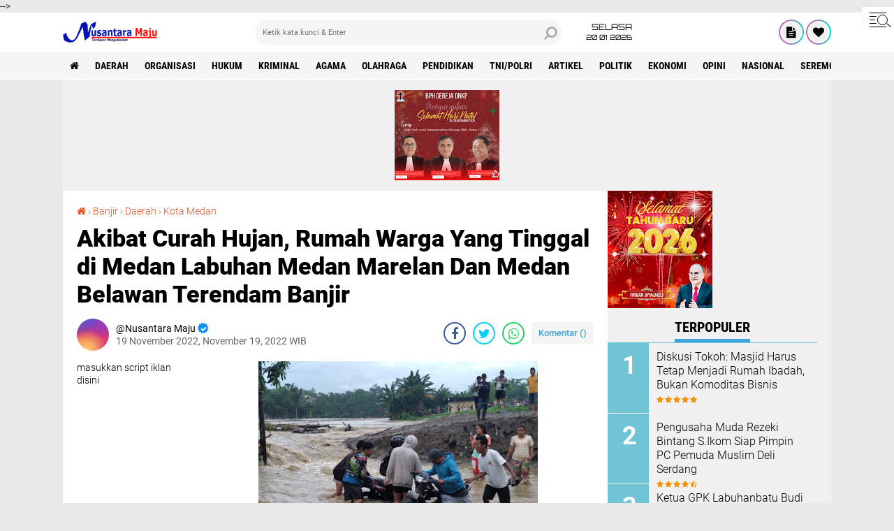

--- FILE ---
content_type: text/javascript; charset=UTF-8
request_url: https://www.nusantaramaju.com/feeds/posts/default/-/Kota%20Medan?alt=json-in-script&callback=related_results_labels2
body_size: 32305
content:
// API callback
related_results_labels2({"version":"1.0","encoding":"UTF-8","feed":{"xmlns":"http://www.w3.org/2005/Atom","xmlns$openSearch":"http://a9.com/-/spec/opensearchrss/1.0/","xmlns$blogger":"http://schemas.google.com/blogger/2008","xmlns$georss":"http://www.georss.org/georss","xmlns$gd":"http://schemas.google.com/g/2005","xmlns$thr":"http://purl.org/syndication/thread/1.0","id":{"$t":"tag:blogger.com,1999:blog-5439890722163380033"},"updated":{"$t":"2026-01-19T19:27:51.407+07:00"},"category":[{"term":"Berita"},{"term":"Daerah"},{"term":"Organisasi"},{"term":"Pelindo"},{"term":"Hukum"},{"term":"Yonmarhanlan I Belawan"},{"term":"Calon Walikota Medan"},{"term":"Kriminal"},{"term":"Deli Serdang"},{"term":"Agama"},{"term":"Pemuda muslim"},{"term":"Pilkada"},{"term":"HUT"},{"term":"Olahraga"},{"term":"Anggota DPRD Sumut"},{"term":"Pendidikan"},{"term":"Kota Medan"},{"term":"Pilkada Sumut"},{"term":"TNI\/Polri"},{"term":"Artikel"},{"term":"Bakal calon bupati"},{"term":"Politik"},{"term":"Danyonmarhanlan I Belawan"},{"term":"Masyarakat"},{"term":"Partai politik"},{"term":"Prajurit"},{"term":"Ridha - Rani"},{"term":"Belawan"},{"term":"Sumut"},{"term":"Bank BRI"},{"term":"Aksi demo"},{"term":"DPRD Sumut"},{"term":"Pelabuhan belawan"},{"term":"Bobby Nasution"},{"term":"Gubsu"},{"term":"PON XXI"},{"term":"PPP"},{"term":"Ekonomi"},{"term":"Wartawan"},{"term":"Ketua DPRD Sumut"},{"term":"Pilkada kota Medan"},{"term":"Poldasu"},{"term":"Narkoba"},{"term":"Opini"},{"term":"Pilkada damai"},{"term":"Pj.Gubsu Agus Fatoni"},{"term":"Walikota Medan"},{"term":"bersilaturahmi"},{"term":"Firman Jaya Daeli"},{"term":"Aceh"},{"term":"Kapolres Pelabuhan Belawan"},{"term":"Nasional"},{"term":"Perayaan Natal"},{"term":"Partai Golkar"},{"term":"Seremonial"},{"term":"Kuasa hukum"},{"term":"Pengadilan"},{"term":"Polres pelabuhan Belawan"},{"term":"Bantu masyarakat"},{"term":"Perindo"},{"term":"Sekolah"},{"term":"KPU Kota Medan"},{"term":"Pemrov Sumut"},{"term":"Polrestabes Medan"},{"term":"Kampus"},{"term":"Korban banjir"},{"term":"ONKP Depok"},{"term":"Papua"},{"term":"Penghargaan"},{"term":"Donor Darah"},{"term":"Kesehatan"},{"term":"Bacaleg DPRD"},{"term":"Bakal calon Gubsu"},{"term":"Banjir"},{"term":"Bencana alam"},{"term":"Buka puasa bersama"},{"term":"Deklarasi"},{"term":"Jumat berkah"},{"term":"Pelantikan"},{"term":"Ramadhan"},{"term":"Bakti sosial"},{"term":"Bank Indonesia"},{"term":"Berkat Kurniawan Laoli"},{"term":"DPRD Kota Medan"},{"term":"Kabupaten\/kota"},{"term":"Kapoldasu"},{"term":"Keluhan masyarakat"},{"term":"Menyambu suci ramadhan"},{"term":"PDIP"},{"term":"PTPN I"},{"term":"Republik Indonesia"},{"term":"Santuni anak yatim piatu"},{"term":"Tokoh masyarakat"},{"term":"Turnamen"},{"term":"Bantuan banjir"},{"term":"Hari raya idul adha"},{"term":"Indonesia"},{"term":"Korupsi"},{"term":"Marinir"},{"term":"Partai NasDem"},{"term":"Pengacara"},{"term":"Qurban"},{"term":"Sat narkoba"},{"term":"Wakil ketua DPRD Sumut"},{"term":"Bansos"},{"term":"Brimob"},{"term":"Bupati"},{"term":"Erni Ariyanti"},{"term":"Halal bi halal"},{"term":"Hari buruh"},{"term":"Menyambut suci ramadhan"},{"term":"Mesjid"},{"term":"Nataru"},{"term":"PSMS Medan"},{"term":"Pencuri"},{"term":"Polri"},{"term":"Relawan"},{"term":"Sat Reskrim"},{"term":"Satpol PP"},{"term":"Seni dan Budaya"},{"term":"Al Washliyah"},{"term":"Bebas narkoba"},{"term":"Bhayangkara"},{"term":"Debat"},{"term":"Desa"},{"term":"Doa bersama"},{"term":"Edy Rahmayadi"},{"term":"Ganjar Pranowo"},{"term":"Gedung DPRD Sumut"},{"term":"Gelar UMKM"},{"term":"Gunungsitoli"},{"term":"Judi"},{"term":"Kapolri"},{"term":"Kejatisu"},{"term":"Labuhan Deli"},{"term":"ONKP"},{"term":"Peduli kesehatan"},{"term":"Pelantikan DPP HMTI"},{"term":"Pembangunan masjid"},{"term":"Penasehat hukum"},{"term":"Polres batubara"},{"term":"Posko Relawan"},{"term":"Prabowo Subianto"},{"term":"Publik"},{"term":"Usir wartawan"},{"term":"Abdul Rani"},{"term":"Almarhum"},{"term":"Anggota DPR RI"},{"term":"Arus balik mudik lebaran"},{"term":"Audensi"},{"term":"BBM"},{"term":"Batu bara"},{"term":"Berantas narkoba"},{"term":"Bupati Deli Serdang"},{"term":"Gelar seminar"},{"term":"KPK"},{"term":"Kampanye"},{"term":"Kepulauan Nias"},{"term":"Ketenagakerjaan"},{"term":"Korban Kebakaran"},{"term":"Kunker"},{"term":"Mahasiswa"},{"term":"Mudik lebaran"},{"term":"ONKP Bogor"},{"term":"PGRI Sumut"},{"term":"Partai Gerindra"},{"term":"Peduli terhadap wartawan"},{"term":"Pelantikan DPP HMTN Sumut"},{"term":"Pelantikan kepala daerah"},{"term":"Polsek Belawan"},{"term":"Polsek Medan Labuhan"},{"term":"Presiden Prabowo"},{"term":"Sambut prajurit"},{"term":"Sepak bola"},{"term":"Terminal Belawan"},{"term":"Ziarah ke kuburan"},{"term":"AJH"},{"term":"Akhir tahun"},{"term":"Ambulance"},{"term":"Anti narkoba"},{"term":"Asuransi"},{"term":"BPJS"},{"term":"Beras"},{"term":"Calon Anggota DPRD Medan"},{"term":"DPRD"},{"term":"Dana Desa"},{"term":"Danau toba"},{"term":"Diskusi media"},{"term":"Driver ojol"},{"term":"Ezokhi"},{"term":"GMKI"},{"term":"Gotong Royong"},{"term":"Hari kesatrian"},{"term":"Hoax"},{"term":"IKKBL"},{"term":"Jasa guru"},{"term":"Jemaat Depok"},{"term":"Julnalis"},{"term":"KPU"},{"term":"Kabinet merah putih"},{"term":"Kabupaten Langkat"},{"term":"Kebakaran rumah"},{"term":"Kuliner"},{"term":"Labuhan batu"},{"term":"Lingkungan hidup"},{"term":"Macet"},{"term":"Maulid"},{"term":"Menyambut hari natal"},{"term":"Nias Barat"},{"term":"Operasi ketupat"},{"term":"Operasi zebra"},{"term":"PWI"},{"term":"Panitia Natal bersama"},{"term":"Panti asuhan"},{"term":"Partai PKB"},{"term":"Partai Perindo"},{"term":"Patroli"},{"term":"Pdt.Berkat Kurniawan Laoli"},{"term":"Pelantikan PGRI"},{"term":"Pelatihan"},{"term":"Pemekaran"},{"term":"Pemuda"},{"term":"Pemuda Aceh"},{"term":"Pendeta"},{"term":"Peristiwa"},{"term":"Pertandingan"},{"term":"Petani"},{"term":"Polsek medan area"},{"term":"Praktisi hukum"},{"term":"Presiden Jokowi"},{"term":"Rumah duka"},{"term":"Rumah sakit"},{"term":"Sat lantas"},{"term":"Sertijab"},{"term":"Survei"},{"term":"Tokoh agama"},{"term":"Tokoh nasional"},{"term":"Umroh"},{"term":"Viral"},{"term":"Wakil Walikota"},{"term":"Wakil gubsu"},{"term":"Wisata"},{"term":"Workshop"},{"term":"Ada kemampuan"},{"term":"Advokat"},{"term":"Alumni"},{"term":"Anak Medan"},{"term":"Anak petani"},{"term":"Anak sekolah minggu"},{"term":"Atlet"},{"term":"BNKP Depok"},{"term":"BNN"},{"term":"Baliho di rusak"},{"term":"Bandaran Kualanamu"},{"term":"Bank Sumut"},{"term":"Barry Simorangkir"},{"term":"Bawaslu"},{"term":"Bazar UMKM"},{"term":"Bedah rumah"},{"term":"Begal"},{"term":"Bersih"},{"term":"Bezaso Lahagu"},{"term":"Bimtek"},{"term":"Binjai"},{"term":"Bjorka"},{"term":"Bulan puasa tingkatkan iman"},{"term":"Bupati batu bara"},{"term":"Cipayung plus gelar dialog"},{"term":"Copot kepsek"},{"term":"Copot lurah"},{"term":"DPRD Palas"},{"term":"Depok"},{"term":"Dirjen menyerahkan sertifikat mesjid"},{"term":"Diskusi"},{"term":"Durian"},{"term":"FKPPI"},{"term":"Festival mayday"},{"term":"Futsal"},{"term":"Gathering"},{"term":"Gelar Doktor"},{"term":"Gelar IGDT"},{"term":"Generasi muda"},{"term":"H. Iilman Taufik Hasibuan"},{"term":"H. Sobirin Harahap"},{"term":"Hacker"},{"term":"Hakim"},{"term":"Harga pokok naik"},{"term":"Hari Kartini"},{"term":"Hari anak nasional"},{"term":"Hari kemerdekaan"},{"term":"Hari pahlawan"},{"term":"Hari pendidikan"},{"term":"Hari pers sedunia"},{"term":"Hiburan"},{"term":"Humas DPRD Sumut"},{"term":"Hunian"},{"term":"Imigrasi"},{"term":"Indonesia emas"},{"term":"Internasional"},{"term":"Islam tolak hoax"},{"term":"Jaksa agung"},{"term":"Jalan rusak"},{"term":"Janda"},{"term":"Jayapura"},{"term":"Jibom diturunkan"},{"term":"KTA Perindo"},{"term":"KTT G20"},{"term":"Kabupaten Nias Utara"},{"term":"Kapal Terbakar"},{"term":"Kapal legendaris Italia"},{"term":"Kapolres Padang Lawas"},{"term":"Karate"},{"term":"Kecamatan Patumbak"},{"term":"Kejari Belawan"},{"term":"Kenaikan pangkat"},{"term":"Kesbangpol"},{"term":"Ketua DPP HMTI"},{"term":"Ketua DPR Aceh"},{"term":"Ketua DPRD Medan"},{"term":"Ketua Tim kemenangan"},{"term":"Khamozaro Waruwu"},{"term":"Komisi I DPRD Medan"},{"term":"Komunitas abang becak"},{"term":"Konser"},{"term":"Koperasi"},{"term":"Kunjungan wakil presiden"},{"term":"LSM"},{"term":"MUI"},{"term":"Makan bersama masyarakat"},{"term":"Makan gizi gratis"},{"term":"Malam Kudus"},{"term":"Masyarakat bergotong royong"},{"term":"Medali emas"},{"term":"Medan Johor"},{"term":"Medan selayang"},{"term":"Megawati Zebua"},{"term":"Mudik nataru"},{"term":"Nasabah"},{"term":"Nelayan"},{"term":"Nisel"},{"term":"Obor"},{"term":"PAN"},{"term":"PDAM Tirtanadi Medan"},{"term":"PGIS Kota Depok"},{"term":"PTPN IV"},{"term":"PUPR"},{"term":"Pajak"},{"term":"Panitia pembangunan"},{"term":"Partai Gelora"},{"term":"Partai Hanura"},{"term":"Pasar Sukaramai"},{"term":"Paskibra"},{"term":"Pelantikan APDESI"},{"term":"Pelantikan Dokter"},{"term":"Pelantikan Presiden"},{"term":"Pelantikan anggota DPD RI"},{"term":"Peletakan batu pertama"},{"term":"Pembangunan"},{"term":"Pembangunan bandara"},{"term":"Pembunuhan"},{"term":"Pemerintah"},{"term":"Pemkab deliserdang"},{"term":"Pemuda Al Washliyah"},{"term":"Pemuda Pancasila"},{"term":"Pencemaran nama baik"},{"term":"Pengajian"},{"term":"Penghargaan dari Kompolnas"},{"term":"Penghargaan dari da'i sumut"},{"term":"Pengukuhan SNK"},{"term":"Penipuan"},{"term":"Penutupan"},{"term":"Perangkat Desa"},{"term":"Perayaan tahun baru"},{"term":"Peringatan sumpah pemuda"},{"term":"Persada"},{"term":"Pertamina"},{"term":"Polres Padang Lawas"},{"term":"Polres madina"},{"term":"Polsek Medan Baru"},{"term":"Polsek Patumbak"},{"term":"Polsek bandar Pulau"},{"term":"Polsek hamparan perak"},{"term":"Premanisme"},{"term":"Purnawirawan"},{"term":"Rekreasi"},{"term":"Renang"},{"term":"Reses"},{"term":"Resmikan Mesjid"},{"term":"Resort Jawa"},{"term":"Revisi UU"},{"term":"Rico waas"},{"term":"Rudi Alfahri"},{"term":"Rutan kelas 1 Medan"},{"term":"Sapa warga"},{"term":"Sekolah dasar"},{"term":"Sosialisasi program"},{"term":"Spanduk"},{"term":"Sponsor"},{"term":"Sukku Coffee"},{"term":"Takjil"},{"term":"Tanah rakyat"},{"term":"Tanah suci mekkah"},{"term":"Taruna"},{"term":"Tawuran"},{"term":"Telkomsel"},{"term":"Tembak ikan"},{"term":"Tenis meja"},{"term":"Tes urine"},{"term":"Tipikor"},{"term":"Togizita"},{"term":"Tokoh muda belawan peduli"},{"term":"Tokoh pemuda Islam"},{"term":"Tokoh wanita Islam"},{"term":"Tolak RUU"},{"term":"Tolak money politik"},{"term":"Turut berdukacita"},{"term":"Ulama"},{"term":"Unimed"},{"term":"Upacara penaikan pangkat"},{"term":"Wakapolri"},{"term":"Wakil menteri"},{"term":"Walikota pematang Siantar"},{"term":"jaga nama baik institusi polri"},{"term":"jalan sehat"},{"term":"kompolnas apresiasi kinerja Polda Sumut"},{"term":"lilin Toba"},{"term":"menyambut hari kartika"},{"term":"mundur dari organisasi Bas"},{"term":"penghargaan dari gereja"}],"title":{"type":"text","$t":"Nusantara Maju"},"subtitle":{"type":"html","$t":""},"link":[{"rel":"http://schemas.google.com/g/2005#feed","type":"application/atom+xml","href":"https:\/\/www.nusantaramaju.com\/feeds\/posts\/default"},{"rel":"self","type":"application/atom+xml","href":"https:\/\/www.blogger.com\/feeds\/5439890722163380033\/posts\/default\/-\/Kota+Medan?alt=json-in-script"},{"rel":"alternate","type":"text/html","href":"https:\/\/www.nusantaramaju.com\/search\/label\/Kota%20Medan"},{"rel":"hub","href":"http://pubsubhubbub.appspot.com/"},{"rel":"next","type":"application/atom+xml","href":"https:\/\/www.blogger.com\/feeds\/5439890722163380033\/posts\/default\/-\/Kota+Medan\/-\/Kota+Medan?alt=json-in-script\u0026start-index=26\u0026max-results=25"}],"author":[{"name":{"$t":"Nusantara Maju"},"uri":{"$t":"http:\/\/www.blogger.com\/profile\/03908621410308114047"},"email":{"$t":"noreply@blogger.com"},"gd$image":{"rel":"http://schemas.google.com/g/2005#thumbnail","width":"16","height":"16","src":"https:\/\/img1.blogblog.com\/img\/b16-rounded.gif"}}],"generator":{"version":"7.00","uri":"http://www.blogger.com","$t":"Blogger"},"openSearch$totalResults":{"$t":"41"},"openSearch$startIndex":{"$t":"1"},"openSearch$itemsPerPage":{"$t":"25"},"entry":[{"id":{"$t":"tag:blogger.com,1999:blog-5439890722163380033.post-8284058507416286200"},"published":{"$t":"2026-01-08T14:02:00.003+07:00"},"updated":{"$t":"2026-01-08T14:02:30.956+07:00"},"category":[{"scheme":"http://www.blogger.com/atom/ns#","term":"Berantas narkoba"},{"scheme":"http://www.blogger.com/atom/ns#","term":"Kota Medan"},{"scheme":"http://www.blogger.com/atom/ns#","term":"Polrestabes Medan"}],"title":{"type":"text","$t":"SP -SPSI Kota Medan minta Kapolrestabes Berantas Narkoba"},"content":{"type":"html","$t":"\u003Cp\u003E\u0026nbsp;\u003C\/p\u003E\u003Cdiv class=\"separator\" style=\"clear: both; text-align: center;\"\u003E\u003Ca href=\"https:\/\/blogger.googleusercontent.com\/img\/b\/R29vZ2xl\/AVvXsEhnUhf0jYMMjM7d8hxaVE8FF_kSCcpY5cep4NAWkNQN6W__nZzUrtoEvIjr3D8-1LEKyBgAd4ed2n9vCRdCG87-lbbfEmNOmuom81r7e_DQPtdDSE6XyV07BTl2ASugIJoy2oc3DPLJKzcC0GoO98KPsaUTydcZrv-Vmm76Pm2u1AoGa7FGEqVUrLiLvbU\/s720\/163801.jpg\" imageanchor=\"1\" style=\"margin-left: 1em; margin-right: 1em;\"\u003E\u003Cimg border=\"0\" data-original-height=\"650\" data-original-width=\"720\" height=\"361\" src=\"https:\/\/blogger.googleusercontent.com\/img\/b\/R29vZ2xl\/AVvXsEhnUhf0jYMMjM7d8hxaVE8FF_kSCcpY5cep4NAWkNQN6W__nZzUrtoEvIjr3D8-1LEKyBgAd4ed2n9vCRdCG87-lbbfEmNOmuom81r7e_DQPtdDSE6XyV07BTl2ASugIJoy2oc3DPLJKzcC0GoO98KPsaUTydcZrv-Vmm76Pm2u1AoGa7FGEqVUrLiLvbU\/w400-h361\/163801.jpg\" width=\"400\" \/\u003E\u003C\/a\u003E\u003C\/div\u003E\u003Cbr \/\u003E\u003Cp\u003E\u003C\/p\u003E\u003Cp\u003E\u003Cb\u003ENusantaramaju.com\u003C\/b\u003E - Serikat Pekerja Logam, Elektronik dan Mesin-Serikat Pekerja Seluruh Indonesia (SP LEM-SPSI) Kota Medan, Gimin, SH, mendukung penuh upaya Kapolrestabes Medan, Kombes Pol Dr Jean Calvijn Simanjuntak, SIK, MH yang telah menindak kawasan Jermal XV.\u0026nbsp;\u003C\/p\u003E\u003Cp\u003E\u003Cbr \/\u003E\u003C\/p\u003E\u003Cp\u003E\u0026nbsp;\"Pak Kapolres kami minta agar selalu tegas dalam memberantas narkoba khususnya di Kota Medan, \"ungkapnya, Rabu (7\/1).\u0026nbsp;\u003C\/p\u003E\u003Cp\u003E\u003Cbr \/\u003E\u003C\/p\u003E\u003Cp\u003EUpaya penindakan yang dilakukan Polrestabes ke Jermal XV, merupakan upaya baik dan positif, untuk menyelamatkan generasi muda Kota Medan agar tidak terjerat bahaya narkoba.\u003C\/p\u003E\u003Cp\u003E\u003Cbr \/\u003E\u003C\/p\u003E\u003Cp\u003E\u0026nbsp;\"Ini positif untuk generasi muda bebas Narkoba,\"Tandasnya. *(Tim)*\u003C\/p\u003E"},"link":[{"rel":"replies","type":"application/atom+xml","href":"https:\/\/www.nusantaramaju.com\/feeds\/8284058507416286200\/comments\/default","title":"Posting Komentar"},{"rel":"replies","type":"text/html","href":"https:\/\/www.nusantaramaju.com\/2026\/01\/sp-spsi-kota-medan-minta-kapolrestabes.html#comment-form","title":"0 Komentar"},{"rel":"edit","type":"application/atom+xml","href":"https:\/\/www.blogger.com\/feeds\/5439890722163380033\/posts\/default\/8284058507416286200"},{"rel":"self","type":"application/atom+xml","href":"https:\/\/www.blogger.com\/feeds\/5439890722163380033\/posts\/default\/8284058507416286200"},{"rel":"alternate","type":"text/html","href":"https:\/\/www.nusantaramaju.com\/2026\/01\/sp-spsi-kota-medan-minta-kapolrestabes.html","title":"SP -SPSI Kota Medan minta Kapolrestabes Berantas Narkoba"}],"author":[{"name":{"$t":"Nusantara Maju"},"uri":{"$t":"http:\/\/www.blogger.com\/profile\/03908621410308114047"},"email":{"$t":"noreply@blogger.com"},"gd$image":{"rel":"http://schemas.google.com/g/2005#thumbnail","width":"16","height":"16","src":"https:\/\/img1.blogblog.com\/img\/b16-rounded.gif"}}],"media$thumbnail":{"xmlns$media":"http://search.yahoo.com/mrss/","url":"https:\/\/blogger.googleusercontent.com\/img\/b\/R29vZ2xl\/AVvXsEhnUhf0jYMMjM7d8hxaVE8FF_kSCcpY5cep4NAWkNQN6W__nZzUrtoEvIjr3D8-1LEKyBgAd4ed2n9vCRdCG87-lbbfEmNOmuom81r7e_DQPtdDSE6XyV07BTl2ASugIJoy2oc3DPLJKzcC0GoO98KPsaUTydcZrv-Vmm76Pm2u1AoGa7FGEqVUrLiLvbU\/s72-w400-h361-c\/163801.jpg","height":"72","width":"72"},"thr$total":{"$t":"0"}},{"id":{"$t":"tag:blogger.com,1999:blog-5439890722163380033.post-2276103137186391110"},"published":{"$t":"2026-01-08T02:11:00.002+07:00"},"updated":{"$t":"2026-01-08T02:11:11.145+07:00"},"category":[{"scheme":"http://www.blogger.com/atom/ns#","term":"Berita"},{"scheme":"http://www.blogger.com/atom/ns#","term":"Daerah"},{"scheme":"http://www.blogger.com/atom/ns#","term":"Kota Medan"},{"scheme":"http://www.blogger.com/atom/ns#","term":"Kriminal"},{"scheme":"http://www.blogger.com/atom/ns#","term":"MUI"},{"scheme":"http://www.blogger.com/atom/ns#","term":"Narkoba"},{"scheme":"http://www.blogger.com/atom/ns#","term":"Polrestabes Medan"}],"title":{"type":"text","$t":"MUI Kota Medan Dukung Kapolrestabes Tindak Kawasan Jermal 15 "},"content":{"type":"html","$t":"\u003Cdiv class=\"separator\" style=\"clear: both; text-align: center;\"\u003E\u003Ca href=\"https:\/\/blogger.googleusercontent.com\/img\/b\/R29vZ2xl\/AVvXsEhyhIDD2vuE2-lkspoA9A-Rx6s2JnibFaKk3o_cj7mjvMraafIxbErLMDFj-qfoUObJCNR_-fWvlL8KKBmTpcV6AS9CBOpUoF2OtdDUnajbRN4XOoiKlnyAoqj7oBNnxgGQfiDvBWWVVVP6Pbf84PfGwRuJXinDs0rcU8z8uUTvsMplLUvIWBVFquOohcE\/s1024\/163413.jpg\" imageanchor=\"1\" style=\"margin-left: 1em; margin-right: 1em;\"\u003E\u003Cimg border=\"0\" data-original-height=\"585\" data-original-width=\"1024\" height=\"229\" src=\"https:\/\/blogger.googleusercontent.com\/img\/b\/R29vZ2xl\/AVvXsEhyhIDD2vuE2-lkspoA9A-Rx6s2JnibFaKk3o_cj7mjvMraafIxbErLMDFj-qfoUObJCNR_-fWvlL8KKBmTpcV6AS9CBOpUoF2OtdDUnajbRN4XOoiKlnyAoqj7oBNnxgGQfiDvBWWVVVP6Pbf84PfGwRuJXinDs0rcU8z8uUTvsMplLUvIWBVFquOohcE\/w400-h229\/163413.jpg\" width=\"400\" \/\u003E\u003C\/a\u003E\u003C\/div\u003E\u003Cbr \/\u003E\u003Cp\u003E\u003Cbr \/\u003E\u003C\/p\u003E\u003Cp\u003E\u003Cb\u003ENusantaramaju.com\u003C\/b\u003E - Medan Bersih dari Narkoba. Penindakan terhadap kawasan rawan Narkoba dan perjudian di Jermal XV mendapat dukungan dari berbagai elemen. Salah satu dukungan disampaikan Ketua Majelis Ulama Indonesia (MUI) Kota Medan, Dr, H, Hasan Maksum, MAg yang mengharapkan penindakan tersebut jangan hanya dilakukan di kawasan Jermal 15 saja, tapi di tempat-tempat lain di wilayah hukum Polrestabes Medan.\u0026nbsp;\u003C\/p\u003E\u003Cp\u003E\u003Cbr \/\u003E\u003C\/p\u003E\u003Cp\u003E\"Kami MUI Kota Medan mengucapkan terimakasih dan apresiasi terhadap Kapolrestabes Medan, Kombes Pol Dr, Jean Calvijn Simanjuntak, SIK, MH yang telah melakukan penindakan di kawasan rawan narkoba dan perjudian di Jermal 15. Kami berharap penindakan ini juga dilakukan di lokasi-lokasi lainnya yang jadi basis narkoba dan perjudian,\"ungkapnya.\u0026nbsp;\u003C\/p\u003E\u003Cp\u003E\u003Cbr \/\u003E\u003C\/p\u003E\u003Cp\u003E\u0026nbsp;Dikatakannya, Kami sangat mendukung penindakan dan pemberantasan judi dan narkoba, agar Kota Medan bersih dan terbebas dari peredaran narkoba dan praktik perjudian. Sehingga dapat kita wujudkan misi dan visi Walikota Medan yang \"menjadikan Medan Untuk semua dan semua untuk Medan\". *(Tim)*\u003C\/p\u003E"},"link":[{"rel":"replies","type":"application/atom+xml","href":"https:\/\/www.nusantaramaju.com\/feeds\/2276103137186391110\/comments\/default","title":"Posting Komentar"},{"rel":"replies","type":"text/html","href":"https:\/\/www.nusantaramaju.com\/2026\/01\/mui-kota-medan-dukung-kapolrestabes.html#comment-form","title":"0 Komentar"},{"rel":"edit","type":"application/atom+xml","href":"https:\/\/www.blogger.com\/feeds\/5439890722163380033\/posts\/default\/2276103137186391110"},{"rel":"self","type":"application/atom+xml","href":"https:\/\/www.blogger.com\/feeds\/5439890722163380033\/posts\/default\/2276103137186391110"},{"rel":"alternate","type":"text/html","href":"https:\/\/www.nusantaramaju.com\/2026\/01\/mui-kota-medan-dukung-kapolrestabes.html","title":"MUI Kota Medan Dukung Kapolrestabes Tindak Kawasan Jermal 15 "}],"author":[{"name":{"$t":"Nusantara Maju"},"uri":{"$t":"http:\/\/www.blogger.com\/profile\/03908621410308114047"},"email":{"$t":"noreply@blogger.com"},"gd$image":{"rel":"http://schemas.google.com/g/2005#thumbnail","width":"16","height":"16","src":"https:\/\/img1.blogblog.com\/img\/b16-rounded.gif"}}],"media$thumbnail":{"xmlns$media":"http://search.yahoo.com/mrss/","url":"https:\/\/blogger.googleusercontent.com\/img\/b\/R29vZ2xl\/AVvXsEhyhIDD2vuE2-lkspoA9A-Rx6s2JnibFaKk3o_cj7mjvMraafIxbErLMDFj-qfoUObJCNR_-fWvlL8KKBmTpcV6AS9CBOpUoF2OtdDUnajbRN4XOoiKlnyAoqj7oBNnxgGQfiDvBWWVVVP6Pbf84PfGwRuJXinDs0rcU8z8uUTvsMplLUvIWBVFquOohcE\/s72-w400-h229-c\/163413.jpg","height":"72","width":"72"},"thr$total":{"$t":"0"}},{"id":{"$t":"tag:blogger.com,1999:blog-5439890722163380033.post-5491597412647277420"},"published":{"$t":"2026-01-07T12:57:00.006+07:00"},"updated":{"$t":"2026-01-07T12:57:50.739+07:00"},"category":[{"scheme":"http://www.blogger.com/atom/ns#","term":"Berita"},{"scheme":"http://www.blogger.com/atom/ns#","term":"Kota Medan"}],"title":{"type":"text","$t":"PW Tunjuk Karakter PC Pemuda Muslim Kota Medan dan Kabupaten Deliserdang, Sekwil: Muscab Amanah Kongres"},"content":{"type":"html","$t":"\u003Cp\u003E\u0026nbsp;\u003C\/p\u003E\u003Cdiv class=\"separator\" style=\"clear: both; text-align: center;\"\u003E\u003Ca href=\"https:\/\/blogger.googleusercontent.com\/img\/b\/R29vZ2xl\/AVvXsEggOc12NWZ2HIH3nA6XOCVpevfXVtKPfbpR6SgGZSjuN3OEiQ4bYflMqIg-nx5ghQTvvrswPGwNf0qeZxAOXCMeWdyzBZJ2fWoB10ouA6PQBQrpv-2rqdRw55kKX21_1SteMbyYpNLY088MEWozfRX2O-bunHLvlzRT5cxamfzU4HLm8cj6j11Q-jgeDRU\/s1600\/162519.jpg\" imageanchor=\"1\" style=\"margin-left: 1em; margin-right: 1em;\"\u003E\u003Cimg border=\"0\" data-original-height=\"1600\" data-original-width=\"1280\" height=\"400\" src=\"https:\/\/blogger.googleusercontent.com\/img\/b\/R29vZ2xl\/AVvXsEggOc12NWZ2HIH3nA6XOCVpevfXVtKPfbpR6SgGZSjuN3OEiQ4bYflMqIg-nx5ghQTvvrswPGwNf0qeZxAOXCMeWdyzBZJ2fWoB10ouA6PQBQrpv-2rqdRw55kKX21_1SteMbyYpNLY088MEWozfRX2O-bunHLvlzRT5cxamfzU4HLm8cj6j11Q-jgeDRU\/w320-h400\/162519.jpg\" width=\"320\" \/\u003E\u003C\/a\u003E\u003C\/div\u003E\u003Cbr \/\u003E\u003Cp\u003E\u003C\/p\u003E\u003Cp\u003E\u003Cb\u003ENusantaramaju.com\u003C\/b\u003E - Pimpinan Wilayah (PW) Pemuda Muslimin Indonesia (Pemuda Muslim) Provinsi Sumatera Utara, menunjuk dan menetapkan Yudi Anshari Sihaloho, SP sebagai Ketua Karateker PC Pemuda Muslim Kabupaten Deli Serdang.\u0026nbsp;\u003C\/p\u003E\u003Cp\u003E\u003Cbr \/\u003E\u003C\/p\u003E\u003Cp\u003EPenetapan Yudi Anshari Sihaloho sebagai Ketua Karateker PC Pemuda Muslim Deli Serdang berdasarkan SK PW Pemuda Muslim Sumut, Nomor:39\/SK\/PW-SU\/I\/2026, di keluarkan pada tanggal, 1 Januari 2026.\u003C\/p\u003E\u003Cp\u003E\u003Cbr \/\u003E\u003C\/p\u003E\u003Cp\u003EDemikian juga untuk Kota Medan, PW Pemuda Muslim Sumut, menunjuk dan menetapkan, Sdr. Chaerul Umam Sinaga, S,Sos.I sebagai Ketua Karateker PC Pemuda Muslim Kota Medan.\u003C\/p\u003E\u003Cp\u003E\u003Cbr \/\u003E\u003C\/p\u003E\u003Cp\u003EPenetapan Chaerul Umam Sinaga sebagai Ketua Karateker PC Pemuda Muslim Kota Medan berdasarkan SK PW Pemuda Muslim Sumut, Nomor:38\/SK\/PW-SU\/I\/2026, di keluarkan pada tanggal, 1 Januari 2026.\u003C\/p\u003E\u003Cp\u003E\u003Cbr \/\u003E\u003C\/p\u003E\u003Cp\u003EDimana masing-masing surat karateker tersebut ditandatangani Ketua Wilayah PW Pemuda Muslim Sumut, Dr Suasana Nikmat Ginting, MA dan Sekretaris Wilayah, Chaerul Umam Sinaga, S,Sos.I.\u003C\/p\u003E\u003Cp\u003E\u003Cbr \/\u003E\u003C\/p\u003E\u003Cp\u003ESekretaris Wilayah PW Pemuda Muslim Sumut, Chaerul Umam Sinaga saat dikonfirmasi, Rabu (7\/1\/2026) membenarkan keluarnya penetapan Karateker PC Pemuda Muslim Deli Serdang dan Kota Medan tersebut.\u003C\/p\u003E\u003Cp\u003E\u003Cbr \/\u003E\u003C\/p\u003E\u003Cp\u003E\"Iya benar, PW telah menetapkan karateker kedua PC Pemuda Muslim tersebut, yakni, PC Kota Medan dan Deli Serdang, pelaksanaan Muscab akan dilakukan sesuai jadwal yang telah ditentukan, ini amanah AD\/ART dan Kongres Nasional di Surabaya kemarin\",tegas Chaerul Umam Sinaga.\u003C\/p\u003E\u003Cp\u003E\u003Cbr \/\u003E\u003C\/p\u003E\u003Cp\u003ESekretaris Wilayah (Sekwil) PW Pemuda Muslim Sumut menyampaikan bahwa Muscab merupakan forum tertinggi di tingkat cabang yang harus dilaksanakan secara amanah, demokratis, dan sesuai dengan konstitusi organisasi hasil kongres.\u003C\/p\u003E\u003Cp\u003E\u003Cbr \/\u003E\u003C\/p\u003E\u003Cp\u003E“PW menaruh perhatian serius terhadap Muscab PC Pemuda Muslim Kota Medan dan Deliserdang\"ujarnya lagi.\u003C\/p\u003E\u003Cp\u003E\u003Cbr \/\u003E\u003C\/p\u003E\u003Cp\u003EMenurutnya, Muscab bukan sekadar agenda pergantian kepengurusan, melainkan momentum konsolidasi organisasi untuk memperkuat peran Pemuda Muslim di tengah masyarakat, khususnya dalam bidang sosial, keumatan, dan kebangsaan.\u003C\/p\u003E\u003Cp\u003E\u003Cbr \/\u003E\u003C\/p\u003E\u003Cp\u003EPW Pemuda Muslim Sumut, lanjut Sekwil, menginginkan proses Muscab berjalan kondusif tanpa konflik internal, dengan mengedepankan musyawarah mufakat serta menjunjung tinggi nilai-nilai persaudaraan.\u003C\/p\u003E\u003Cp\u003E\u003Cbr \/\u003E\u003C\/p\u003E\u003Cp\u003E“Kami berharap Muscab benar-benar melahirkan kepengurusan PC yang solid, berkarakter, dan mampu bersinergi dengan PW serta elemen masyarakat. Amanah kongres harus dijaga, jangan sampai keluar dari garis perjuangan organisasi,” tegasnya.\u003C\/p\u003E\u003Cp\u003E\u003Cbr \/\u003E\u003C\/p\u003E\u003Cp\u003EIa juga mengajak seluruh kader Pemuda Muslim di Kota Medan dan Kabupaten Deliserdang untuk bersama-sama menyukseskan Muscab dengan menjaga etika organisasi dan mengutamakan kepentingan umat di atas kepentingan pribadi atau kelompok.\u003C\/p\u003E\u003Cp\u003E\u003Cbr \/\u003E\u003C\/p\u003E\u003Cp\u003EDengan pelaksanaan Muscab yang amanah dan berlandaskan hasil kongres, PW Pemuda Muslim Sumut optimistis PC Pemuda Muslim Kota Medan dan Kabupaten Deliserdang ke depan akan semakin progresif dan berkontribusi nyata bagi umat dan bangsa, tutupnya. (Red.06)\u003C\/p\u003E"},"link":[{"rel":"replies","type":"application/atom+xml","href":"https:\/\/www.nusantaramaju.com\/feeds\/5491597412647277420\/comments\/default","title":"Posting Komentar"},{"rel":"replies","type":"text/html","href":"https:\/\/www.nusantaramaju.com\/2026\/01\/pw-tunjuk-karakter-pc-pemuda-muslim.html#comment-form","title":"0 Komentar"},{"rel":"edit","type":"application/atom+xml","href":"https:\/\/www.blogger.com\/feeds\/5439890722163380033\/posts\/default\/5491597412647277420"},{"rel":"self","type":"application/atom+xml","href":"https:\/\/www.blogger.com\/feeds\/5439890722163380033\/posts\/default\/5491597412647277420"},{"rel":"alternate","type":"text/html","href":"https:\/\/www.nusantaramaju.com\/2026\/01\/pw-tunjuk-karakter-pc-pemuda-muslim.html","title":"PW Tunjuk Karakter PC Pemuda Muslim Kota Medan dan Kabupaten Deliserdang, Sekwil: Muscab Amanah Kongres"}],"author":[{"name":{"$t":"Nusantara Maju"},"uri":{"$t":"http:\/\/www.blogger.com\/profile\/03908621410308114047"},"email":{"$t":"noreply@blogger.com"},"gd$image":{"rel":"http://schemas.google.com/g/2005#thumbnail","width":"16","height":"16","src":"https:\/\/img1.blogblog.com\/img\/b16-rounded.gif"}}],"media$thumbnail":{"xmlns$media":"http://search.yahoo.com/mrss/","url":"https:\/\/blogger.googleusercontent.com\/img\/b\/R29vZ2xl\/AVvXsEggOc12NWZ2HIH3nA6XOCVpevfXVtKPfbpR6SgGZSjuN3OEiQ4bYflMqIg-nx5ghQTvvrswPGwNf0qeZxAOXCMeWdyzBZJ2fWoB10ouA6PQBQrpv-2rqdRw55kKX21_1SteMbyYpNLY088MEWozfRX2O-bunHLvlzRT5cxamfzU4HLm8cj6j11Q-jgeDRU\/s72-w320-h400-c\/162519.jpg","height":"72","width":"72"},"thr$total":{"$t":"0"}},{"id":{"$t":"tag:blogger.com,1999:blog-5439890722163380033.post-2580168823341856166"},"published":{"$t":"2025-10-20T12:54:00.010+07:00"},"updated":{"$t":"2025-10-20T12:54:50.957+07:00"},"category":[{"scheme":"http://www.blogger.com/atom/ns#","term":"Kota Medan"},{"scheme":"http://www.blogger.com/atom/ns#","term":"Polrestabes Medan"}],"title":{"type":"text","$t":"Ciptakan Kota Medan Aman, Elemen Masyarakat Apresiasi Kinerja Kapolrestabes Medan "},"content":{"type":"html","$t":"\u003Cp\u003E\u003Cbr \/\u003E\u003C\/p\u003E\u003Cdiv class=\"separator\" style=\"clear: both; text-align: center;\"\u003E\u003Ca href=\"https:\/\/blogger.googleusercontent.com\/img\/b\/R29vZ2xl\/AVvXsEiG6tukOUYYDTEn1Viv7qD5NJJrhb-xDb94On0stJG1lCewxLKIePgXR_4LM4-TkUa5bBohD3ZwvI7paREsB-OAKJs8DwJAYuE7sBTjfiTcDgG25Ln6W9Ea_fUbz-Ij7yZWDscG2WK4dKFk7gEDey2gWFCm_-_3erFQsER7OG_8Ta5hz17ao0vtrwXcdaQ\/s1079\/77563.jpg\" imageanchor=\"1\" style=\"margin-left: 1em; margin-right: 1em;\"\u003E\u003Cimg border=\"0\" data-original-height=\"942\" data-original-width=\"1079\" height=\"349\" src=\"https:\/\/blogger.googleusercontent.com\/img\/b\/R29vZ2xl\/AVvXsEiG6tukOUYYDTEn1Viv7qD5NJJrhb-xDb94On0stJG1lCewxLKIePgXR_4LM4-TkUa5bBohD3ZwvI7paREsB-OAKJs8DwJAYuE7sBTjfiTcDgG25Ln6W9Ea_fUbz-Ij7yZWDscG2WK4dKFk7gEDey2gWFCm_-_3erFQsER7OG_8Ta5hz17ao0vtrwXcdaQ\/w400-h349\/77563.jpg\" width=\"400\" \/\u003E\u003C\/a\u003E\u003C\/div\u003E\u003Cbr \/\u003E\u003Cp\u003E\u003Cbr \/\u003E\u003C\/p\u003E\u003Cp\u003E\u003Cb\u003ENusantaramaju.com\u003C\/b\u003E - Masyarakat berharap Polrestabes Medan menjadi ujung tombak dalam memutus mata rantai kejahatan rayap besi, rayap kayu, penadah, dan peredaran narkoba, serta kriminalitas jalanan seperti begal dan lain sebagainya.\u0026nbsp;\u003C\/p\u003E\u003Cp\u003E\u003Cbr \/\u003E\u003C\/p\u003E\u003Cp\u003E\u0026nbsp; Salah satunya yakni dari Forum Komunikasi Mitra Pengemudi Sumatera Utara (Sumut) yang berharap agar gebrakan Polrestabes Medan yang menindak tegas pelaku rayap besi hingga narkoba dapat tercipta rasa aman di Kota Medan.\u003C\/p\u003E\u003Cp\u003E\u003Cbr \/\u003E\u003C\/p\u003E\u003Cp\u003E\u0026nbsp;\"Apresiasi kepada Bapak Kombes Pol Jean Calvin Simanjuntak, yang belum lama setelah menjabat sebagai Kapolrestabes Kota Medan, langsung menggebrak dengan mengungkap kasus kejahatan rayap besi dan rayap kayu,\" kata Ketua Forum Komunikasi Mitra Pengemudi David Banggar Siagian, Senin (20\/10\/2025).\u003C\/p\u003E\u003Cp\u003E\u003Cbr \/\u003E\u003C\/p\u003E\u003Cp\u003E\u0026nbsp; Dikatakannya, Tindakan tegas kepolisian ini dapat terus dilakukan berkesinambungan untuk memutus mata rantai kasus kejahatan jalanan yang meresahkan masyarakat termasuk pengemudi yang mencari nafkah di jalan.\u003C\/p\u003E\u003Cp\u003E\u003Cbr \/\u003E\u003C\/p\u003E\u003Cp\u003E\u0026nbsp; \"Agar tercipta Kota Medan yang aman, nyaman, dan tentram bagi warga Kota Medan. Salam presisi, salam satu aspal,\"Tandasnya.\u0026nbsp;\u003C\/p\u003E\u003Cp\u003E\u003Cbr \/\u003E\u003C\/p\u003E\u003Cp\u003E\u0026nbsp;Diketahui, Polrestabes Medan berhasil mengungkap 61 kasus berbagai tindak kejahatan yang terdiri dari begal, rayap besi, rayap kayu dan pompa (sabu).\u003C\/p\u003E\u003Cp\u003EDari 61 kasus yang berhasil diungkap, tim juga berhasil meringkus 87 orang tersangka.\u003C\/p\u003E\u003Cp\u003E\"Untuk begal kita berhasil mengungkap 4 kasus dan mengamankan 6 tersangka. Sedangkan untuk kasus rayap besi berhasil kita ungkap 26 kasus dengan 42 tersangka yang diamankan. Sedangkan untuk kasus pompa (narkoba) berhasil diungkap 29 kasus dengan 36 tersangka,\" jelas Kapolrestabes Medan, Kombes Pol Jean Calvijn Simanjuntak didampingi,Kasat Reskrim, AKBP Bayu Putro Wijayanto dan Kasat Narkoba, Kompol Rafli Yusuf Nugraha pada wartawan, Sabtu (18\/10\/2025).\u003C\/p\u003E\u003Cp\u003E\u003Cbr \/\u003E\u003C\/p\u003E\u003Cp\u003E\u0026nbsp;Kapolrestabes Medan juga mengimbau agar panglong dan gudang butut manfaatkan fungsinya untuk berjualan barang-barang yang legal. Jangan menjual atau menampung barang-barang yang ilegal atau hasil curian.\u003C\/p\u003E\u003Cp\u003E\"Jika nanti kita buktikan penadah tidak bisa membuktikan barang yang dijualnya adalah barang-barang legal kita akan tindak,\"Pungkasnya. (Tim)\u003C\/p\u003E"},"link":[{"rel":"replies","type":"application/atom+xml","href":"https:\/\/www.nusantaramaju.com\/feeds\/2580168823341856166\/comments\/default","title":"Posting Komentar"},{"rel":"replies","type":"text/html","href":"https:\/\/www.nusantaramaju.com\/2025\/10\/ciptakan-kota-medan-aman-elemen.html#comment-form","title":"0 Komentar"},{"rel":"edit","type":"application/atom+xml","href":"https:\/\/www.blogger.com\/feeds\/5439890722163380033\/posts\/default\/2580168823341856166"},{"rel":"self","type":"application/atom+xml","href":"https:\/\/www.blogger.com\/feeds\/5439890722163380033\/posts\/default\/2580168823341856166"},{"rel":"alternate","type":"text/html","href":"https:\/\/www.nusantaramaju.com\/2025\/10\/ciptakan-kota-medan-aman-elemen.html","title":"Ciptakan Kota Medan Aman, Elemen Masyarakat Apresiasi Kinerja Kapolrestabes Medan "}],"author":[{"name":{"$t":"Nusantara Maju"},"uri":{"$t":"http:\/\/www.blogger.com\/profile\/03908621410308114047"},"email":{"$t":"noreply@blogger.com"},"gd$image":{"rel":"http://schemas.google.com/g/2005#thumbnail","width":"16","height":"16","src":"https:\/\/img1.blogblog.com\/img\/b16-rounded.gif"}}],"media$thumbnail":{"xmlns$media":"http://search.yahoo.com/mrss/","url":"https:\/\/blogger.googleusercontent.com\/img\/b\/R29vZ2xl\/AVvXsEiG6tukOUYYDTEn1Viv7qD5NJJrhb-xDb94On0stJG1lCewxLKIePgXR_4LM4-TkUa5bBohD3ZwvI7paREsB-OAKJs8DwJAYuE7sBTjfiTcDgG25Ln6W9Ea_fUbz-Ij7yZWDscG2WK4dKFk7gEDey2gWFCm_-_3erFQsER7OG_8Ta5hz17ao0vtrwXcdaQ\/s72-w400-h349-c\/77563.jpg","height":"72","width":"72"},"thr$total":{"$t":"0"}},{"id":{"$t":"tag:blogger.com,1999:blog-5439890722163380033.post-797277614335860626"},"published":{"$t":"2025-07-07T13:05:00.004+07:00"},"updated":{"$t":"2025-07-07T13:05:34.240+07:00"},"category":[{"scheme":"http://www.blogger.com/atom/ns#","term":"HUT"},{"scheme":"http://www.blogger.com/atom/ns#","term":"Kota Medan"},{"scheme":"http://www.blogger.com/atom/ns#","term":"Pelindo"}],"title":{"type":"text","$t":"Dukung Hari Jadi Kota Medan ke-435, Pelindo Regional 1 Tunjukkan Kepedulian Lewat Aksi Nyata"},"content":{"type":"html","$t":"\u003Cp\u003E\u0026nbsp;\u003C\/p\u003E\u003Cdiv class=\"separator\" style=\"clear: both; text-align: center;\"\u003E\u003Ca href=\"https:\/\/blogger.googleusercontent.com\/img\/b\/R29vZ2xl\/AVvXsEjt4ScjKBWq01xVg7IAgaCBkwqYFlt0XXh5SEYamJpOKZ4BwYKyKI6VA49klW6UV3R3o3orP1jilJrdJnLU5WOwxvWSQlZMOzQQJbQzy8GRQqretioukQ9yztymSzKGlw92Tehv0vV9kUYmczuuljQIuaozifFqj22VhUb5txYhvOMsz0_CjNruqKwzbZY\/s1280\/IMG-20250707-WA0011.jpg\" imageanchor=\"1\" style=\"margin-left: 1em; margin-right: 1em;\"\u003E\u003Cimg border=\"0\" data-original-height=\"720\" data-original-width=\"1280\" height=\"225\" src=\"https:\/\/blogger.googleusercontent.com\/img\/b\/R29vZ2xl\/AVvXsEjt4ScjKBWq01xVg7IAgaCBkwqYFlt0XXh5SEYamJpOKZ4BwYKyKI6VA49klW6UV3R3o3orP1jilJrdJnLU5WOwxvWSQlZMOzQQJbQzy8GRQqretioukQ9yztymSzKGlw92Tehv0vV9kUYmczuuljQIuaozifFqj22VhUb5txYhvOMsz0_CjNruqKwzbZY\/w400-h225\/IMG-20250707-WA0011.jpg\" width=\"400\" \/\u003E\u003C\/a\u003E\u003C\/div\u003E\u003Cbr \/\u003E\u003Cp\u003E\u003C\/p\u003E\u003Cp\u003E\u003Cb\u003ENusantaramaju.com\u003C\/b\u003E - Dalam rangka memeriahkan Hari Lahir Kota Medan ke-435, PT Pelabuhan Indonesia (Persero) Regional 1 turut ambil bagian dalam serangkaian kegiatan sosial dan promosi yang digelar untuk masyarakat. Partisipasi Pelindo Regional 1 ini merupakan wujud kepedulian dan dukungan perusahaan terhadap pembangunan sosial, ekonomi, dan kesehatan yang telah dilaksanakan pada tanggal 06 – 07 Juli 2025 di Lapangan Merdeka Medan.\u003C\/p\u003E\u003Cp\u003E\u003Cbr \/\u003E\u003C\/p\u003E\u003Cp\u003EMelalui program Tanggung Jawab Sosial dan Lingkungan (TJSL), Pelindo Regional 1 menyelenggarakan berbagai kegiatan seperti khitan massal, donor darah, serta partisipasi UMKM binaan yang menjajakan produk unggulan mereka. Selain itu, Pelindo juga membuka booth informasi sebagai sarana edukasi publik mengenai peran, layanan, dan kontribusi Pelindo terhadap pengembangan sektor maritim dan kepelabuhanan di Sumatera Utara.\u003C\/p\u003E\u003Cp\u003E\u003Cbr \/\u003E\u003C\/p\u003E\u003Cp\u003E\"Partisipasi ini merupakan bentuk nyata kontribusi Pelindo terhadap masyarakat dan sebagai bagian dari komitmen kami untuk terus hadir, tidak hanya dalam pembangunan ekonomi melalui sektor pelabuhan, tapi juga dalam kegiatan sosial dan pemberdayaan masyarakat,\" ujar Fadillah Haryono, Manager Hukum dan Humas Pelindo Regional 1.\u003C\/p\u003E\u003Cp\u003E\u003Cbr \/\u003E\u003C\/p\u003E\u003Cp\u003EKegiatan ini mendapat antusiasme tinggi dari masyarakat, terutama khitan massal dan donor darah yang diikuti ratusan peserta. Sementara itu, booth Pelindo ramai dikunjungi oleh warga yang ingin mengetahui lebih jauh tentang dunia kepelabuhanan dan peluang kerja di sektor logistik maritim.\u003C\/p\u003E\u003Cp\u003E\u003Cbr \/\u003E\u003C\/p\u003E\u003Cp\u003EPemerintah Kota Medan mengapresiasi kontribusi Pelindo Regional 1 yang secara konsisten hadir dalam berbagai kegiatan masyarakat. Diharapkan kolaborasi antara BUMN dan pemerintah daerah seperti ini dapat terus terjalin demi kemajuan bersama.\u003C\/p\u003E\u003Cp\u003E\u003Cbr \/\u003E\u003C\/p\u003E\u003Cp\u003EMelalui keikutsertaan dalam momentum Hari Jadi Kota Medan, Pelindo Regional 1 menegaskan komitmennya untuk terus tumbuh bersama masyarakat dan menjadi bagian dari pembangunan berkelanjutan di wilayah operasionalnya ( P.Sitorus )\u003C\/p\u003E"},"link":[{"rel":"replies","type":"application/atom+xml","href":"https:\/\/www.nusantaramaju.com\/feeds\/797277614335860626\/comments\/default","title":"Posting Komentar"},{"rel":"replies","type":"text/html","href":"https:\/\/www.nusantaramaju.com\/2025\/07\/dukung-hari-jadi-kota-medan-ke-435.html#comment-form","title":"0 Komentar"},{"rel":"edit","type":"application/atom+xml","href":"https:\/\/www.blogger.com\/feeds\/5439890722163380033\/posts\/default\/797277614335860626"},{"rel":"self","type":"application/atom+xml","href":"https:\/\/www.blogger.com\/feeds\/5439890722163380033\/posts\/default\/797277614335860626"},{"rel":"alternate","type":"text/html","href":"https:\/\/www.nusantaramaju.com\/2025\/07\/dukung-hari-jadi-kota-medan-ke-435.html","title":"Dukung Hari Jadi Kota Medan ke-435, Pelindo Regional 1 Tunjukkan Kepedulian Lewat Aksi Nyata"}],"author":[{"name":{"$t":"Nusantara Maju"},"uri":{"$t":"http:\/\/www.blogger.com\/profile\/03908621410308114047"},"email":{"$t":"noreply@blogger.com"},"gd$image":{"rel":"http://schemas.google.com/g/2005#thumbnail","width":"16","height":"16","src":"https:\/\/img1.blogblog.com\/img\/b16-rounded.gif"}}],"media$thumbnail":{"xmlns$media":"http://search.yahoo.com/mrss/","url":"https:\/\/blogger.googleusercontent.com\/img\/b\/R29vZ2xl\/AVvXsEjt4ScjKBWq01xVg7IAgaCBkwqYFlt0XXh5SEYamJpOKZ4BwYKyKI6VA49klW6UV3R3o3orP1jilJrdJnLU5WOwxvWSQlZMOzQQJbQzy8GRQqretioukQ9yztymSzKGlw92Tehv0vV9kUYmczuuljQIuaozifFqj22VhUb5txYhvOMsz0_CjNruqKwzbZY\/s72-w400-h225-c\/IMG-20250707-WA0011.jpg","height":"72","width":"72"},"thr$total":{"$t":"0"}},{"id":{"$t":"tag:blogger.com,1999:blog-5439890722163380033.post-8582863074169714489"},"published":{"$t":"2025-06-08T22:31:00.000+07:00"},"updated":{"$t":"2025-06-08T22:31:00.398+07:00"},"category":[{"scheme":"http://www.blogger.com/atom/ns#","term":"Hari raya idul adha"},{"scheme":"http://www.blogger.com/atom/ns#","term":"Kota Medan"},{"scheme":"http://www.blogger.com/atom/ns#","term":"Qurban"}],"title":{"type":"text","$t":"IKA BKPRMI Kota Medan Tebar Satu Hewan Kurban di Idul Adha 1446 H, Perkuat Solidaritas dan Kepedulian Sosial"},"content":{"type":"html","$t":"\u003Cdiv class=\"separator\" style=\"clear: both; text-align: center;\"\u003E\u003Ca href=\"https:\/\/blogger.googleusercontent.com\/img\/b\/R29vZ2xl\/[base64]\/s1280\/IMG-20250608-WA0021.jpg\" imageanchor=\"1\" style=\"margin-left: 1em; margin-right: 1em;\"\u003E\u003Cimg border=\"0\" data-original-height=\"591\" data-original-width=\"1280\" height=\"185\" src=\"https:\/\/blogger.googleusercontent.com\/img\/b\/R29vZ2xl\/[base64]\/w400-h185\/IMG-20250608-WA0021.jpg\" width=\"400\" \/\u003E\u003C\/a\u003E\u003C\/div\u003E\u003Cbr \/\u003E\u003Cp\u003E\u003Cbr \/\u003E\u003C\/p\u003E\u003Cp\u003E\u003Cb\u003ENusantaramaju.com\u003C\/b\u003E - Dalam semangat Idul Adha 1446 Hijriah, Pimpinan Daerah Ikatan Keluarga Alumni Badan Komunikasi Pemuda Remaja Masjid Indonesia (IKA-BKPRMI) Kota Medan melaksanakan penyembelihan hewan kurban. Kegiatan berlangsung pada Sabtu, 7 Juni 2025, di Jl. Karya Bakti No. 3 Kel. Sei Sikambing D Kec. Medan Petisah.\u003C\/p\u003E\u003Cp\u003E\u003Cbr \/\u003E\u003C\/p\u003E\u003Cp\u003ETahun ini, PD IKA BKPRMI Kota Medan menyumbangkan satu ekor hewan kurban yang berasal dari gotong royong para pengurus. Daging kurban tersebut didistribusikan kepada masyarakat sekitar dan warga yang membutuhkan di sejumlah titik di Kec. Medan Petisah Kota Medan.\u003C\/p\u003E\u003Cp\u003E\u003Cbr \/\u003E\u003C\/p\u003E\u003Cp\u003EKetua PD IKA BKPRMI Kota Medan, Muhammad Ichwan, hadir langsung dalam kegiatan tersebut didampingi Sekretaris Ishak Ali Muda beserta pengurus lainnya. Ia menyampaikan bahwa program kurban ini bukan hanya tradisi tahunan, tetapi wujud nyata solidaritas dan kepedulian sosial IKA BKPRMI Kota Medan terhadap masyarakat.\u003C\/p\u003E\u003Cp\u003E\u003Cbr \/\u003E\u003C\/p\u003E\u003Cp\u003E“Alhamdulillah, kita bersama-sama bisa menyembelih satu ekor hewan kurban hasil gotong royong pengurus IKA BKPRMI Kota Medan. Ini bukti bahwa nilai-nilai Islam seperti keikhlasan dan berbagi masih kuat di tengah masyarakat,” ujar Ichwan.\u003C\/p\u003E\u003Cp\u003E\u003Cbr \/\u003E\u003C\/p\u003E\u003Cp\u003EIa juga menekankan harapan agar ke depan jumlah hewan kurban dapat ditingkatkan dan penerima manfaatnya semakin luas. Menurutnya, kegiatan ini juga menjadi upaya memperkuat kebersamaan IKA BKPRMI Kota Medan bersama masyarakat.\u003C\/p\u003E\u003Cp\u003E\u003Cbr \/\u003E\u003C\/p\u003E\u003Cp\u003EIa menegaskan bahwa kurban bukan hanya ibadah spiritual, tetapi juga bagian dari upaya meningkatkan kesejahteraan masyarakat. Distribusi daging kurban diharapkan mampu meringankan beban masyarakat, terutama yang berada di kelompok rentan ekonomi.\u003C\/p\u003E\u003Cp\u003E\u003Cbr \/\u003E\u003C\/p\u003E\u003Cp\u003E“Yang paling penting bukan jumlah yang disembelih, tapi seberapa besar manfaat yang bisa dirasakan masyarakat. Ini bagian dari dakwah sosial yang kami bawa,” tutupnya.\u003C\/p\u003E\u003Cp\u003E\u003Cbr \/\u003E\u003C\/p\u003E\u003Cp\u003EKegiatan penyembelihan dan distribusi hewan kurban ini diikuti oleh para pengurus serta tokoh masyarakat setempat. Proses pembagian dilakukan secara langsung dan merata ke sejumlah Kel. Sei Sikambing D Kec. Medan Petisah.\u003C\/p\u003E\u003Cp\u003E\u003Cbr \/\u003E\u003C\/p\u003E\u003Cp\u003EMelalui kegiatan ini, IKA BKPRMI Kota Medan menegaskan perannya sebagai organisasi dakwah yang aktif membangun solidaritas sosial dan ekonomi umat, serta berkomitmen menerapkan nilai-nilai Islam dalam kehidupan bermasyarakat. *(Rizky Zulianda)*\u003C\/p\u003E"},"link":[{"rel":"replies","type":"application/atom+xml","href":"https:\/\/www.nusantaramaju.com\/feeds\/8582863074169714489\/comments\/default","title":"Posting Komentar"},{"rel":"replies","type":"text/html","href":"https:\/\/www.nusantaramaju.com\/2025\/06\/ika-bkprmi-kota-medan-tebar-satu-hewan.html#comment-form","title":"0 Komentar"},{"rel":"edit","type":"application/atom+xml","href":"https:\/\/www.blogger.com\/feeds\/5439890722163380033\/posts\/default\/8582863074169714489"},{"rel":"self","type":"application/atom+xml","href":"https:\/\/www.blogger.com\/feeds\/5439890722163380033\/posts\/default\/8582863074169714489"},{"rel":"alternate","type":"text/html","href":"https:\/\/www.nusantaramaju.com\/2025\/06\/ika-bkprmi-kota-medan-tebar-satu-hewan.html","title":"IKA BKPRMI Kota Medan Tebar Satu Hewan Kurban di Idul Adha 1446 H, Perkuat Solidaritas dan Kepedulian Sosial"}],"author":[{"name":{"$t":"Nusantara Maju"},"uri":{"$t":"http:\/\/www.blogger.com\/profile\/03908621410308114047"},"email":{"$t":"noreply@blogger.com"},"gd$image":{"rel":"http://schemas.google.com/g/2005#thumbnail","width":"16","height":"16","src":"https:\/\/img1.blogblog.com\/img\/b16-rounded.gif"}}],"media$thumbnail":{"xmlns$media":"http://search.yahoo.com/mrss/","url":"https:\/\/blogger.googleusercontent.com\/img\/b\/R29vZ2xl\/[base64]\/s72-w400-h185-c\/IMG-20250608-WA0021.jpg","height":"72","width":"72"},"thr$total":{"$t":"0"}},{"id":{"$t":"tag:blogger.com,1999:blog-5439890722163380033.post-4561305465861759075"},"published":{"$t":"2025-04-28T10:23:00.003+07:00"},"updated":{"$t":"2025-04-28T10:23:23.365+07:00"},"category":[{"scheme":"http://www.blogger.com/atom/ns#","term":"Halal bi halal"},{"scheme":"http://www.blogger.com/atom/ns#","term":"Kota Medan"},{"scheme":"http://www.blogger.com/atom/ns#","term":"Organisasi"}],"title":{"type":"text","$t":"Medan 'BERAKSI' Hadiri Halal Bihalal dan Khitanan Cucu Ketum PP AMPG Datuk Said Aldi Al Idrus "},"content":{"type":"html","$t":"\u003Cdiv class=\"separator\" style=\"clear: both; text-align: center;\"\u003E\u003Ca href=\"https:\/\/blogger.googleusercontent.com\/img\/b\/R29vZ2xl\/AVvXsEi2H-Fkx7RJU-oxB3f_zTKuo3Ecu9wzVuiM1nsfSi7K69n2YxBhzbr1IdGWtMSUIoScK-WtvXeZSjTYq7HcsUbJZV8URPbIT9pC1dutsuJ2dpMM7j4jdlnFSlh9hW9VeYkC7KFig3dRxpuRawag3BLdG7nlL1-ULqw09XHb2LW_5-dx7JMOIwKmGPhaiJo\/s1280\/IMG-20250428-WA0001.jpg\" imageanchor=\"1\" style=\"margin-left: 1em; margin-right: 1em;\"\u003E\u003Cimg border=\"0\" data-original-height=\"1280\" data-original-width=\"1265\" height=\"400\" src=\"https:\/\/blogger.googleusercontent.com\/img\/b\/R29vZ2xl\/AVvXsEi2H-Fkx7RJU-oxB3f_zTKuo3Ecu9wzVuiM1nsfSi7K69n2YxBhzbr1IdGWtMSUIoScK-WtvXeZSjTYq7HcsUbJZV8URPbIT9pC1dutsuJ2dpMM7j4jdlnFSlh9hW9VeYkC7KFig3dRxpuRawag3BLdG7nlL1-ULqw09XHb2LW_5-dx7JMOIwKmGPhaiJo\/w395-h400\/IMG-20250428-WA0001.jpg\" width=\"395\" \/\u003E\u003C\/a\u003E\u003C\/div\u003E\u003Cbr \/\u003E\u003Cp\u003E\u003Cbr \/\u003E\u003C\/p\u003E\u003Cp\u003E\u003Cb\u003ENusantaramaju.com\u003C\/b\u003E - Medan'BERAKSI' (Bersama Rico-Zaki Satu Visi) elemen pendukung Rico Waas - Zakiyuddin Harahap di Pilkada Medan, hadiri Halal Bihalal dan Khitanan cucu Ketua Umum PP AMPG Datuk Said Aldi Al Idrus, Sabtu (26\/4\/2025) di Perumnas Mandala Medan.\u003C\/p\u003E\u003Cp\u003E\u003Cbr \/\u003E\u003C\/p\u003E\u003Cp\u003E\"Kehadiran kami kesini memenuhi undangan Ketum Said Aldi. Beliau sosok tokoh nasional yang dikenal masyarakat luas, tak hanya di Indonesia. Ketum juga sangat dikenal di Malaysia dan negara lain. Ini karena kedekatan kami dengan beliau\", kata Ketua Harian Medan'BERAKSI' Zulkhaidir, didampingi Ketua Milenial, Tegar Tri Septian S,Kom dan Nanang.\u003C\/p\u003E\u003Cp\u003E\u003Cbr \/\u003E\u003C\/p\u003E\u003Cp\u003EDalam kesempatan itu, Zulkhaidir juga mendoakan Datuk Said Aldi Al Idrus, SE.MM kedepan mendapatkan amanah setingkat menteri di pemerintahan Presiden Prabowo Subianto.\u003C\/p\u003E\u003Cp\u003E\u003Cbr \/\u003E\u003C\/p\u003E\u003Cp\u003EKemampuannya tak diragukan lagi, Datuk Said Aldi Al Idrus kini menyandang 3 jabatan sebagai ketua umum, yakni, Ketua Umum PP AMPG, Ketua Umum DMDI Indonesia, dan Ketua Umum KB BKPRMI, kami yakin itu, namun demikian, kita berdoa dan serahkan kepada Allah SWT, kata Zulkhaidir.\u003C\/p\u003E\u003Cp\u003E\u003Cbr \/\u003E\u003C\/p\u003E\u003Cp\u003EKetum Said Aldi Al Idrus dalam pandangan kami merupakan sosok pemimpin yang rendah hati, bijaksana dan visioner. Ia merupakan kebanggaan bagi orang Sumatera Utara, karena beliau mampu memegang tiga organisasi besar di tanah air.\u003C\/p\u003E\u003Cp\u003E\u003Cbr \/\u003E\u003C\/p\u003E\u003Cp\u003E\"Sehat sehat Ketum Said, juga keluarga, kami siap selalu mendukung program-program ketum yang bersentuhan langsung dengan masyarakat, gerakan sosial, seperti pembersihan masjid di bawah DMDI dan BKPRMI, juga kegiatan sosial lainnya\", pungkas Zulkhaidir. (Red.06)\u003C\/p\u003E"},"link":[{"rel":"replies","type":"application/atom+xml","href":"https:\/\/www.nusantaramaju.com\/feeds\/4561305465861759075\/comments\/default","title":"Posting Komentar"},{"rel":"replies","type":"text/html","href":"https:\/\/www.nusantaramaju.com\/2025\/04\/medan-beraksi-hadiri-halal-bihalal-dan.html#comment-form","title":"0 Komentar"},{"rel":"edit","type":"application/atom+xml","href":"https:\/\/www.blogger.com\/feeds\/5439890722163380033\/posts\/default\/4561305465861759075"},{"rel":"self","type":"application/atom+xml","href":"https:\/\/www.blogger.com\/feeds\/5439890722163380033\/posts\/default\/4561305465861759075"},{"rel":"alternate","type":"text/html","href":"https:\/\/www.nusantaramaju.com\/2025\/04\/medan-beraksi-hadiri-halal-bihalal-dan.html","title":"Medan 'BERAKSI' Hadiri Halal Bihalal dan Khitanan Cucu Ketum PP AMPG Datuk Said Aldi Al Idrus "}],"author":[{"name":{"$t":"Nusantara Maju"},"uri":{"$t":"http:\/\/www.blogger.com\/profile\/03908621410308114047"},"email":{"$t":"noreply@blogger.com"},"gd$image":{"rel":"http://schemas.google.com/g/2005#thumbnail","width":"16","height":"16","src":"https:\/\/img1.blogblog.com\/img\/b16-rounded.gif"}}],"media$thumbnail":{"xmlns$media":"http://search.yahoo.com/mrss/","url":"https:\/\/blogger.googleusercontent.com\/img\/b\/R29vZ2xl\/AVvXsEi2H-Fkx7RJU-oxB3f_zTKuo3Ecu9wzVuiM1nsfSi7K69n2YxBhzbr1IdGWtMSUIoScK-WtvXeZSjTYq7HcsUbJZV8URPbIT9pC1dutsuJ2dpMM7j4jdlnFSlh9hW9VeYkC7KFig3dRxpuRawag3BLdG7nlL1-ULqw09XHb2LW_5-dx7JMOIwKmGPhaiJo\/s72-w395-h400-c\/IMG-20250428-WA0001.jpg","height":"72","width":"72"},"thr$total":{"$t":"0"}},{"id":{"$t":"tag:blogger.com,1999:blog-5439890722163380033.post-8599511494287714119"},"published":{"$t":"2025-04-15T21:23:00.005+07:00"},"updated":{"$t":"2025-04-15T21:23:28.298+07:00"},"category":[{"scheme":"http://www.blogger.com/atom/ns#","term":"Berita"},{"scheme":"http://www.blogger.com/atom/ns#","term":"Kota Medan"}],"title":{"type":"text","$t":"Dukung Pembangunan Kota Medan, Pra Musrenbang 2026 dilaksanakan di Pelindo Regional 1"},"content":{"type":"html","$t":"\u003Cp\u003E\u0026nbsp;\u003C\/p\u003E\u003Cp\u003E\u003Cb\u003E\u003C\/b\u003E\u003C\/p\u003E\u003Cdiv class=\"separator\" style=\"clear: both; text-align: center;\"\u003E\u003Cb\u003E\u003Ca href=\"https:\/\/blogger.googleusercontent.com\/img\/b\/R29vZ2xl\/AVvXsEh7_D0ukbjrLzC7fZtqPiGXBi2rwU2R75wTUKNOZRRDchCD86vp87jkUIrvqGB15WFrVSirAP9P-HPgEyJ5S-oFyTy5tEartVEW5YLQXPUNtyxo-dE37JeE4RpwGkAdsgreFs35HEIq8whGpbwJOSiTe-E5nZWCr2MpTD87k2HFMF1OivTFsbz6ffZw7EQ\/s4032\/IMG-20250415-WA0014.jpg\" imageanchor=\"1\" style=\"margin-left: 1em; margin-right: 1em;\"\u003E\u003Cimg border=\"0\" data-original-height=\"3024\" data-original-width=\"4032\" height=\"300\" src=\"https:\/\/blogger.googleusercontent.com\/img\/b\/R29vZ2xl\/AVvXsEh7_D0ukbjrLzC7fZtqPiGXBi2rwU2R75wTUKNOZRRDchCD86vp87jkUIrvqGB15WFrVSirAP9P-HPgEyJ5S-oFyTy5tEartVEW5YLQXPUNtyxo-dE37JeE4RpwGkAdsgreFs35HEIq8whGpbwJOSiTe-E5nZWCr2MpTD87k2HFMF1OivTFsbz6ffZw7EQ\/w400-h300\/IMG-20250415-WA0014.jpg\" width=\"400\" \/\u003E\u003C\/a\u003E\u003C\/b\u003E\u003C\/div\u003E\u003Cb\u003E\u003Cbr \/\u003ENusantaramaju.com\u003C\/b\u003E - PT Pelabuhan Indonesia (Persero) Regional 1 atau Pelindo Regional 1 berkomitmen untuk mendukung percepatan pembangunan wilayah Kota Medan dan menyatakan dukungannya terhadap rencana kerja Pemerintah Kota Medan, khususnya dalam pengembangan kawasan Medan Utara. Dukungan ini disampaikan secara resmi dalam kegiatan sinergi lintas sektor yang digelar oleh Pemko Medan dalam rangka memperkuat kolaborasi antar-pemangku kepentingan hari ini (15\/4) di Kantor Grha Pelindo Medan Belawan.\u003Cp\u003E\u003C\/p\u003E\u003Cp\u003E\u003Cbr \/\u003E\u003C\/p\u003E\u003Cp\u003EExecutive General Manager Pelindo Regional 1, Jonedi Ramli, menyatakan bahwa sebagai BUMN yang beroperasi di wilayah strategis seperti Pelabuhan Belawan, Pelindo memiliki peran penting dalam mendorong konektivitas dan pertumbuhan ekonomi kawasan.\u003C\/p\u003E\u003Cp\u003E\u003Cbr \/\u003E\u003C\/p\u003E\u003Cp\u003E“Kami menyambut baik rencana kerja Pemerintah Kota Medan dan siap bersinergi untuk mewujudkan pembangunan yang inklusif dan berkelanjutan di Medan Utara. Infrastruktur pelabuhan yang andal akan menjadi katalisator pertumbuhan ekonomi lokal dan regional,” ujar Jonedi Ramli.\u003C\/p\u003E\u003Cp\u003E\u003Cbr \/\u003E\u003C\/p\u003E\u003Cp\u003EDalam kesempatan tersebut, Pelindo Regional 1 menyampaikan beberapa bentuk kontribusi nyata yang akan disinergikan dengan program pemerintah daerah, antara lain :\u003C\/p\u003E\u003Cp\u003E1. Penguatan infrastruktur pelabuhan dan logistik di Pelabuhan Belawan untuk mendukung kelancaran arus barang dan jasa;\u003C\/p\u003E\u003Cp\u003E2. ⁠Revitalisasi kawasan pelabuhan yang ramah lingkungan dan terintegrasi dengan perencanaan tata ruang kota;\u003C\/p\u003E\u003Cp\u003E3. ⁠Program Tanggung Jawab Sosial dan Lingkungan (TJSL) di bidang pendidikan, kesehatan, dan pemberdayaan ekonomi masyarakat pesisir;dan\u003C\/p\u003E\u003Cp\u003E4. ⁠Kolaborasi penyusunan rencana tata kelola kawasan pesisir bersama pemerintah daerah dan instansi terkait.\u003C\/p\u003E\u003Cp\u003E\u003Cbr \/\u003E\u003C\/p\u003E\u003Cp\u003ESinergi antara pemerintah kota dan Pelindo Regional 1 ini diharapkan menjadi contoh kolaborasi strategis dalam pembangunan kota yang berorientasi pada kemajuan ekonomi, kesejahteraan masyarakat, dan keberlanjutan lingkungan. ( P.Sitorus )\u003C\/p\u003E"},"link":[{"rel":"replies","type":"application/atom+xml","href":"https:\/\/www.nusantaramaju.com\/feeds\/8599511494287714119\/comments\/default","title":"Posting Komentar"},{"rel":"replies","type":"text/html","href":"https:\/\/www.nusantaramaju.com\/2025\/04\/dukung-pembangunan-kota-medan-pra.html#comment-form","title":"0 Komentar"},{"rel":"edit","type":"application/atom+xml","href":"https:\/\/www.blogger.com\/feeds\/5439890722163380033\/posts\/default\/8599511494287714119"},{"rel":"self","type":"application/atom+xml","href":"https:\/\/www.blogger.com\/feeds\/5439890722163380033\/posts\/default\/8599511494287714119"},{"rel":"alternate","type":"text/html","href":"https:\/\/www.nusantaramaju.com\/2025\/04\/dukung-pembangunan-kota-medan-pra.html","title":"Dukung Pembangunan Kota Medan, Pra Musrenbang 2026 dilaksanakan di Pelindo Regional 1"}],"author":[{"name":{"$t":"Nusantara Maju"},"uri":{"$t":"http:\/\/www.blogger.com\/profile\/03908621410308114047"},"email":{"$t":"noreply@blogger.com"},"gd$image":{"rel":"http://schemas.google.com/g/2005#thumbnail","width":"16","height":"16","src":"https:\/\/img1.blogblog.com\/img\/b16-rounded.gif"}}],"media$thumbnail":{"xmlns$media":"http://search.yahoo.com/mrss/","url":"https:\/\/blogger.googleusercontent.com\/img\/b\/R29vZ2xl\/AVvXsEh7_D0ukbjrLzC7fZtqPiGXBi2rwU2R75wTUKNOZRRDchCD86vp87jkUIrvqGB15WFrVSirAP9P-HPgEyJ5S-oFyTy5tEartVEW5YLQXPUNtyxo-dE37JeE4RpwGkAdsgreFs35HEIq8whGpbwJOSiTe-E5nZWCr2MpTD87k2HFMF1OivTFsbz6ffZw7EQ\/s72-w400-h300-c\/IMG-20250415-WA0014.jpg","height":"72","width":"72"},"thr$total":{"$t":"0"}},{"id":{"$t":"tag:blogger.com,1999:blog-5439890722163380033.post-1111648931378733691"},"published":{"$t":"2025-03-21T23:18:00.002+07:00"},"updated":{"$t":"2025-03-21T23:18:53.995+07:00"},"category":[{"scheme":"http://www.blogger.com/atom/ns#","term":"Berita"},{"scheme":"http://www.blogger.com/atom/ns#","term":"Kota Medan"}],"title":{"type":"text","$t":"Pencopotan Lurah Tegal Sari Mandala III Ibnu Ridelsa Oleh Walikota Medan Mendapat Apresiasi Warga "},"content":{"type":"html","$t":"\u003Cp\u003E\u0026nbsp;\u003C\/p\u003E\u003Cdiv class=\"separator\" style=\"clear: both; text-align: center;\"\u003E\u003Ca href=\"https:\/\/blogger.googleusercontent.com\/img\/b\/R29vZ2xl\/AVvXsEgNFEhESEdes1as6tn_L3oNTNdOeHGvmDF2Iu948xs2E7NtkJPljQ9fgPKAWhr_s1FWjRuZPaX3jUsp-wrkbhi1j0UFAhCLqAe5S8y9lnqwyeaYj9H_t1_2sGIJjuuw3tslPuiFT6Ioeg1sPX6rmNpgPyvgVxICw-9nQz2vUCxE2K-1d4Dpwr8Kjb19ZkQ\/s1280\/IMG-20250321-WA0025.jpg\" imageanchor=\"1\" style=\"margin-left: 1em; margin-right: 1em;\"\u003E\u003Cimg border=\"0\" data-original-height=\"1280\" data-original-width=\"1280\" height=\"400\" src=\"https:\/\/blogger.googleusercontent.com\/img\/b\/R29vZ2xl\/AVvXsEgNFEhESEdes1as6tn_L3oNTNdOeHGvmDF2Iu948xs2E7NtkJPljQ9fgPKAWhr_s1FWjRuZPaX3jUsp-wrkbhi1j0UFAhCLqAe5S8y9lnqwyeaYj9H_t1_2sGIJjuuw3tslPuiFT6Ioeg1sPX6rmNpgPyvgVxICw-9nQz2vUCxE2K-1d4Dpwr8Kjb19ZkQ\/w400-h400\/IMG-20250321-WA0025.jpg\" width=\"400\" \/\u003E\u003C\/a\u003E\u003C\/div\u003E\u003Cbr \/\u003E\u003Cp\u003E\u003C\/p\u003E\u003Cp\u003E\u003Cb\u003ENusantaramaju.com\u003C\/b\u003E - Paska kunjungan Sidak Walikota Medan Rico Waas ke kantor kelurahan Tegal Sari Mandala III Kecamatan Medan Denai, sejumlah warga Kota Medan apresiasi Rico Waas.\u003C\/p\u003E\u003Cp\u003E\u003Cbr \/\u003E\u003C\/p\u003E\u003Cp\u003EPasalnya, dalam Sidak tersebut, Walikota Medan Rico Waas langsung memberikan sanksi tegas kepada Ibnu Ridelsa di copot sebagai Lurah Tegal Sari Mandala III Kecamatan Medan Denai, karena kedapatan tidak disiplin (belum masuk kantor).\u003C\/p\u003E\u003Cp\u003E\u003Cbr \/\u003E\u003C\/p\u003E\u003Cp\u003EHal itu disampaikan Ketua Harian Medan'BERAKSI' (Bersama Rico-Zaki Satu Visi) Zulkhaidir, usai Sholat Jum'at (21\/3\/2025) di Masjid Salman Jalan STM Medan, merespon Sidak Walikota Medan di kelurahan Tegal Sari Mandala III tersebut.\u003C\/p\u003E\u003Cp\u003E\u003Cbr \/\u003E\u003C\/p\u003E\u003Cp\u003E\"Cocok lah dicopot, pas itu.., biar Lurah yang lain disiplin dalam menjalankan amanah jabatan yang diembannya\", kata Zulkhaidir singkat menjawab pertanyaan wartawan.\u0026nbsp;\u003C\/p\u003E\u003Cp\u003E\u003Cbr \/\u003E\u003C\/p\u003E\u003Cp\u003ESebelumnya diberitakan. Walikota Medan melakukan inspeksi mendadak (Sidak) ke kantor kelurahan Tegal Sari Mandala III Kecamatan Medan Denai. Dalam Sidak tersebut, Rico Waas tidak melihat Lurah Ibnu Ridelsa di ruang kerjanya.\u003C\/p\u003E\u003Cp\u003E\u003Cbr \/\u003E\u003C\/p\u003E\u003Cp\u003EInformasi yang di sampaikan pegawai diruangan kantor tersebut, ternyata, Lurah belum masuk kantor. \"Pak lurah belum masuk pak Wali, nggak tentu juga jam berapa masuknya\", ungkap pegawai di kantor tersebut.\u003C\/p\u003E\u003Cp\u003E\u003Cbr \/\u003E\u003C\/p\u003E\u003Cp\u003EKunjungan orang nomor satu di Pemko Medan itu ke kelurahan membuat kaget pegawai di kelurahan tersebut, Kamis (20\/3\/2025).\u003C\/p\u003E\u003Cp\u003E\u003Cbr \/\u003E\u003C\/p\u003E\u003Cp\u003ESebelumnya, Sidak Walikota Medan ke kelurahan tersebut adanya laporan dari masyarakat.\u003C\/p\u003E\u003Cp\u003E\u003Cbr \/\u003E\u003C\/p\u003E\u003Cp\u003EWalikota Medan Rico Tri Putra Bayu Waas pun bergerak cepat fokus pelayanan publik yang prima. Rico Waas langsung melakukan inspeksi mendadak ke kantor kelurahan tersebut sekitar pukul: 10.00 WIB.\u003C\/p\u003E\u003Cp\u003E\u003Cbr \/\u003E\u003C\/p\u003E\u003Cp\u003ERico Waas mendapati pintu ruangan kerja lurah Ibnu Ridelsa masih terkunci, Walikota lantas menanyakan ke keberadaan lurah kepada kepala seksi pemerintahan pegawai dan staf kelurahan.\u003C\/p\u003E\u003Cp\u003E\u003Cbr \/\u003E\u003C\/p\u003E\u003Cp\u003EBerdasarkan informasi yang diperolehnya selama sidak bahwa Lurah Tegal Sari Mandala III Ibnu selalu masuk kantor di atas pukul 12.00 WIB.\u0026nbsp;\u003C\/p\u003E\u003Cp\u003E\u003Cbr \/\u003E\u003C\/p\u003E\u003Cp\u003EDari temuan fakta di lapangan sebagaimana laporan masyarakat yang diperoleh Walikota Medan. Rico Waas langsung meminta ajudan menghubungi kepala BKPSDM Subhan Fajri diminta agar Lurah Tegal Sari Mandala III Ibnu Ridelsa diperiksa terlebih dahulu oleh inspektorat soal kinerjanya.\u003C\/p\u003E\u003Cp\u003E\u003Cbr \/\u003E\u003C\/p\u003E\u003Cp\u003ERico menekankan agar Ibnu Ridelsa segera memproses pemberhentiannya sebagai Lurah, tegas Walikota Medan. Dalam Sidak tersebut, Rico Waas juga mendapati perbuatan tidak terpuji yakni pungutan liar (pungli) yang dilakukan oknum pegawai kelurahan.\u003C\/p\u003E\u003Cp\u003E\u003Cbr \/\u003E\u003C\/p\u003E\u003Cp\u003E\"Mau apa lagi dia mau melayani masyarakat tapi dianya tidak hadir di kantor\"ujar Rico Waas menjawab pertanyaan wartawan.\u003C\/p\u003E\u003Cp\u003E\u003Cbr \/\u003E\u003C\/p\u003E\u003Cp\u003EMenurut Rico jika Lurah tidak mau melayani masyarakatnya lebih baik tidak usah lagi mengemban amanah jabatan, pungkasnya. (Red.06)\u003C\/p\u003E"},"link":[{"rel":"replies","type":"application/atom+xml","href":"https:\/\/www.nusantaramaju.com\/feeds\/1111648931378733691\/comments\/default","title":"Posting Komentar"},{"rel":"replies","type":"text/html","href":"https:\/\/www.nusantaramaju.com\/2025\/03\/pencopotan-lurah-tegal-sari-mandala-iii.html#comment-form","title":"0 Komentar"},{"rel":"edit","type":"application/atom+xml","href":"https:\/\/www.blogger.com\/feeds\/5439890722163380033\/posts\/default\/1111648931378733691"},{"rel":"self","type":"application/atom+xml","href":"https:\/\/www.blogger.com\/feeds\/5439890722163380033\/posts\/default\/1111648931378733691"},{"rel":"alternate","type":"text/html","href":"https:\/\/www.nusantaramaju.com\/2025\/03\/pencopotan-lurah-tegal-sari-mandala-iii.html","title":"Pencopotan Lurah Tegal Sari Mandala III Ibnu Ridelsa Oleh Walikota Medan Mendapat Apresiasi Warga "}],"author":[{"name":{"$t":"Nusantara Maju"},"uri":{"$t":"http:\/\/www.blogger.com\/profile\/03908621410308114047"},"email":{"$t":"noreply@blogger.com"},"gd$image":{"rel":"http://schemas.google.com/g/2005#thumbnail","width":"16","height":"16","src":"https:\/\/img1.blogblog.com\/img\/b16-rounded.gif"}}],"media$thumbnail":{"xmlns$media":"http://search.yahoo.com/mrss/","url":"https:\/\/blogger.googleusercontent.com\/img\/b\/R29vZ2xl\/AVvXsEgNFEhESEdes1as6tn_L3oNTNdOeHGvmDF2Iu948xs2E7NtkJPljQ9fgPKAWhr_s1FWjRuZPaX3jUsp-wrkbhi1j0UFAhCLqAe5S8y9lnqwyeaYj9H_t1_2sGIJjuuw3tslPuiFT6Ioeg1sPX6rmNpgPyvgVxICw-9nQz2vUCxE2K-1d4Dpwr8Kjb19ZkQ\/s72-w400-h400-c\/IMG-20250321-WA0025.jpg","height":"72","width":"72"},"thr$total":{"$t":"0"}},{"id":{"$t":"tag:blogger.com,1999:blog-5439890722163380033.post-3615115240225728480"},"published":{"$t":"2025-03-03T16:15:00.006+07:00"},"updated":{"$t":"2025-03-03T16:15:44.587+07:00"},"category":[{"scheme":"http://www.blogger.com/atom/ns#","term":"Berita"},{"scheme":"http://www.blogger.com/atom/ns#","term":"Kabupaten\/kota"},{"scheme":"http://www.blogger.com/atom/ns#","term":"Kota Medan"}],"title":{"type":"text","$t":"MUI Kota Medan Gelar Safari Dakwah Ramadan di Masjid Salman Jalan STM "},"content":{"type":"html","$t":"\u003Cdiv class=\"separator\" style=\"clear: both; text-align: center;\"\u003E\u003Ca href=\"https:\/\/blogger.googleusercontent.com\/img\/b\/R29vZ2xl\/AVvXsEiOAEolDZdOXlV0GLtcgVrTVWyX2vhgXfQ7LVuqoghB5wrONMwpSZcfP-hPl1BVUlKEdPMzr9g7m-6FclV0kNwae7muB322EWfIYWqZa0r5otx37rjPt3sQc9vPzMV4AE52jI6NEsq7aJ8gkVPFw0onRc2ergjNM-P0NwqxFLmN3eakuDpiDgttT58i1C0\/s1599\/IMG-20250303-WA0002.jpg\" imageanchor=\"1\" style=\"margin-left: 1em; margin-right: 1em;\"\u003E\u003Cimg border=\"0\" data-original-height=\"1599\" data-original-width=\"1569\" height=\"400\" src=\"https:\/\/blogger.googleusercontent.com\/img\/b\/R29vZ2xl\/AVvXsEiOAEolDZdOXlV0GLtcgVrTVWyX2vhgXfQ7LVuqoghB5wrONMwpSZcfP-hPl1BVUlKEdPMzr9g7m-6FclV0kNwae7muB322EWfIYWqZa0r5otx37rjPt3sQc9vPzMV4AE52jI6NEsq7aJ8gkVPFw0onRc2ergjNM-P0NwqxFLmN3eakuDpiDgttT58i1C0\/w393-h400\/IMG-20250303-WA0002.jpg\" width=\"393\" \/\u003E\u003C\/a\u003E\u003C\/div\u003E\u003Cbr \/\u003E\u003Cp\u003E\u003Cbr \/\u003E\u003C\/p\u003E\u003Cp\u003E\u003Cb\u003ENusantaramaju.com\u003C\/b\u003E - Ustadz, Dr.H.M. Amar Adly Lc, MA mengingatkan para orangtua untuk mengawasi anak-anaknya agar tidak ikut-ikutan dalam tradisi asmara subuh selama Ramadan karena itu sangat diharamkan, apalagi telah keluarnya fatwa MUI.\u003C\/p\u003E\u003Cp\u003E\u003Cbr \/\u003E\u003C\/p\u003E\u003Cp\u003EKenapa asmara subuh itu dalam fatwa MUI diharamkan, karena ada beberapa unsur yang bisa merusak ibadah puasa, pertama, ada unsur pacaran, pegang-pengangan (bersentuhan), yang bisa mengarah jina, lalu unsur ihtilat dan unsur kholwat, juga menganggu masyarakat, menggeber-geber sepedamotor, dan menganggu lalulintas.\u003C\/p\u003E\u003Cp\u003E\u003Cbr \/\u003E\u003C\/p\u003E\u003Cp\u003ESehingga MUI mengeluarkan Fatwa No.02\/KF\/MUI-\/SU\/V\/2017 tentang Tradisi Asmara Subuh saat Ramadan. Juga mengharamkan umat Islam membakar petasan sebagaimana Fatwa MUI Provinsi Sumatera Utara No.3\/2017.\u003C\/p\u003E\u003Cp\u003E\u003Cbr \/\u003E\u003C\/p\u003E\u003Cp\u003EUstadz Amar Adly mengingatkan agar para orangtua untuk bisa mengawasi \/melarang anak-anaknya dari kegiatan asmara subuh tersebut. Hal itu disampaikannya dalam Tausiyah Safari Dakwah MUI Kota Medan yang dilaksanakan di Masjid Salman Jalan STM No.12 Medan, Senin (3\/3\/2025) usai sholat dzuhur.\u003C\/p\u003E\u003Cp\u003E\u003Cbr \/\u003E\u003C\/p\u003E\u003Cp\u003E\"Saya berharap agar umat muslim dapat mematuhi Fatwa MUI ini, khususnya bagi muda-mudi, sehingga ramadan yang kita jalani lebih baik lagi\", katanya.\u003C\/p\u003E\u003Cp\u003E\u003Cbr \/\u003E\u003C\/p\u003E\u003Cp\u003EIa juga menyebut bahwa, Majelis Ulama Indonesia (MUI) Kota Medan, setiap tahunnya melakukan safari dakwah ramadan, tahun ini berkisar 40 tempat (masjid.red) akan dikunjungi, kami terbagi tugasnya, saya di Masjid Salman hari ini, kata ustadz. Amar Adly Lc, MA yang juga merupakan Ketua Komisi Fatwa MUI, di dampingi Ustadz Muhammad Saleh Rambe.\u003C\/p\u003E\u003Cp\u003E\u003Cbr \/\u003E\u003C\/p\u003E\u003Cp\u003E\u003Cb\u003EUcapan Terimakasih BKM\u0026nbsp;\u003C\/b\u003E\u003C\/p\u003E\u003Cp\u003E\u003Cbr \/\u003E\u003C\/p\u003E\u003Cp\u003EDalam kesempatan tersebut, disela acara, Ketua BKM Masjid Salman, Abdul Wahid Siregar mengucapkan banyak terimakasih kepada Majelis Ulama Indonesia (MUI) Kota Medan, dalam kegiatan safari dakwah ramadan ini.\u003C\/p\u003E\u003Cp\u003E\u003Cbr \/\u003E\u003C\/p\u003E\u003Cp\u003E\"Kami dari BKM Masjid Salman mengucapkan terima kasih atas kunjungan Tim Safari Dakwah Ramadan MUI Kota Medan, semoga Amal Ibadah kita dibulan suci Ramadhan 1446.H ini diterima Allah SWT\", kata ustadz Wahid Siregar, di dampingi ustadz Irwansyah (pembawa acara) dan ustadz Zulkhadir, serta pengurus BKM lainnya.\u003C\/p\u003E\u003Cp\u003E\u003Cbr \/\u003E\u003C\/p\u003E\u003Cp\u003EDiakhir acara, MUI Kota Medan memberikan bingkisan Safari Dakwah Ramadan yang diterima Ketua BKM Masjid Salman, disaksikan jemaah dan pengurus lainnya. (Red.06)\u003C\/p\u003E"},"link":[{"rel":"replies","type":"application/atom+xml","href":"https:\/\/www.nusantaramaju.com\/feeds\/3615115240225728480\/comments\/default","title":"Posting Komentar"},{"rel":"replies","type":"text/html","href":"https:\/\/www.nusantaramaju.com\/2025\/03\/mui-kota-medan-gelar-safari-dakwah.html#comment-form","title":"0 Komentar"},{"rel":"edit","type":"application/atom+xml","href":"https:\/\/www.blogger.com\/feeds\/5439890722163380033\/posts\/default\/3615115240225728480"},{"rel":"self","type":"application/atom+xml","href":"https:\/\/www.blogger.com\/feeds\/5439890722163380033\/posts\/default\/3615115240225728480"},{"rel":"alternate","type":"text/html","href":"https:\/\/www.nusantaramaju.com\/2025\/03\/mui-kota-medan-gelar-safari-dakwah.html","title":"MUI Kota Medan Gelar Safari Dakwah Ramadan di Masjid Salman Jalan STM "}],"author":[{"name":{"$t":"Nusantara Maju"},"uri":{"$t":"http:\/\/www.blogger.com\/profile\/03908621410308114047"},"email":{"$t":"noreply@blogger.com"},"gd$image":{"rel":"http://schemas.google.com/g/2005#thumbnail","width":"16","height":"16","src":"https:\/\/img1.blogblog.com\/img\/b16-rounded.gif"}}],"media$thumbnail":{"xmlns$media":"http://search.yahoo.com/mrss/","url":"https:\/\/blogger.googleusercontent.com\/img\/b\/R29vZ2xl\/AVvXsEiOAEolDZdOXlV0GLtcgVrTVWyX2vhgXfQ7LVuqoghB5wrONMwpSZcfP-hPl1BVUlKEdPMzr9g7m-6FclV0kNwae7muB322EWfIYWqZa0r5otx37rjPt3sQc9vPzMV4AE52jI6NEsq7aJ8gkVPFw0onRc2ergjNM-P0NwqxFLmN3eakuDpiDgttT58i1C0\/s72-w393-h400-c\/IMG-20250303-WA0002.jpg","height":"72","width":"72"},"thr$total":{"$t":"0"}},{"id":{"$t":"tag:blogger.com,1999:blog-5439890722163380033.post-5422596455552960082"},"published":{"$t":"2025-02-07T10:57:00.000+07:00"},"updated":{"$t":"2025-02-07T10:57:00.540+07:00"},"category":[{"scheme":"http://www.blogger.com/atom/ns#","term":"HUT"},{"scheme":"http://www.blogger.com/atom/ns#","term":"Kota Medan"},{"scheme":"http://www.blogger.com/atom/ns#","term":"Partai Gerindra"}],"title":{"type":"text","$t":"MEDAN'BERAKSI' (Bersama Rico-Zaki Satu Visi) Hadiri HUT GERINDRA di DPC Kota Medan "},"content":{"type":"html","$t":"\u003Cp\u003E\u0026nbsp;\u003C\/p\u003E\u003Cdiv class=\"separator\" style=\"clear: both; text-align: center;\"\u003E\u003Ca href=\"https:\/\/blogger.googleusercontent.com\/img\/b\/R29vZ2xl\/AVvXsEhxvQ2DeWt2NSzpRiVyT75PeFJVSVWi67h8_UcXqIqlONcknVCKYo8WjyHz41OGkrH5oNTWRHwh8WpcKdDRHYydF1vVXnQP4gpGhpKEOi5RZURDrufKDfljKpeo10DuDhzG0VELP6lMs_w1iroP5DRClkPn-MoxNMlFydFoB-khWY-PaADqyGUXePelwgc\/s1599\/IMG-20250207-WA0004.jpg\" imageanchor=\"1\" style=\"margin-left: 1em; margin-right: 1em;\"\u003E\u003Cimg border=\"0\" data-original-height=\"1599\" data-original-width=\"1599\" height=\"400\" src=\"https:\/\/blogger.googleusercontent.com\/img\/b\/R29vZ2xl\/AVvXsEhxvQ2DeWt2NSzpRiVyT75PeFJVSVWi67h8_UcXqIqlONcknVCKYo8WjyHz41OGkrH5oNTWRHwh8WpcKdDRHYydF1vVXnQP4gpGhpKEOi5RZURDrufKDfljKpeo10DuDhzG0VELP6lMs_w1iroP5DRClkPn-MoxNMlFydFoB-khWY-PaADqyGUXePelwgc\/w400-h400\/IMG-20250207-WA0004.jpg\" width=\"400\" \/\u003E\u003C\/a\u003E\u003C\/div\u003E\u003Cbr \/\u003E\u003Cp\u003E\u003C\/p\u003E\u003Cp\u003E\u003Cb\u003ENusantaramaju.com\u003C\/b\u003E - Relawan MEDAN'BERAKSI' (Bersama Rico-Zaki Satu Visi) Zulkhadiri bersama Pembina H.Sahrial Saragih dan jajarannya menghadiri HUT Partai Gerindra Ke-17 di DPC Gerindra Kota Medan, yang digelar di Sekretariat Gerindra Medan Jalan Al Falah. Kamis (6\/2\/2025).\u003C\/p\u003E\u003Cp\u003E\u003Cbr \/\u003E\u003C\/p\u003E\u003Cp\u003EDalam kesempatan tersebut, disela acara, Ketua MEDAN 'BERAKSI' Zulkhadiri, pertama, mengucapkan selamat HUT GERINDRA Ke-17. Ia mengatakan bahwa MEDAN 'BERAKSI' ini merupakan elemen masyarakat pendukung Rico Waas - Zakiyuddin Harahap di Pilkada Walikota Medan 2024 kemarin.\u003C\/p\u003E\u003Cp\u003E\u003Cbr \/\u003E\u003C\/p\u003E\u003Cp\u003E\"Kami MEDAN 'BERAKSI' (Bersama Rico-Zaki Satu Visi) sejak awal solid dan mendukung penuh Rico-Zaki di Pilkada 27 Nopember 2024 kemarin\", katanya.\u003C\/p\u003E\u003Cp\u003E\u003Cbr \/\u003E\u003C\/p\u003E\u003Cp\u003ETerpilihnya Rico-Zaki menjadi Walikota dan Wakil Walikota Medan periode 2025-2030 tidak terlepas dari peran serta anggota MEDAN 'BERAKSI' yang mayoritas dukungan dari Milenial, Mahasiswa serta Masyarakat yang tergabung dalam wadah ini, kata Zulkhadiri.\u003C\/p\u003E\u003Cp\u003E\u003Cbr \/\u003E\u003C\/p\u003E\u003Cp\u003EDengan berakhirnya Pilkada Medan, Zulkhadiri mengajak masyarakat untuk mendukung program pemerintah daerah Pemko Medan dibawah kepemimpinan Rico Waas - Zakiyuddin Harahap sesuai Visi Misi yang disampaikan sebelumnya.\u003C\/p\u003E\u003Cp\u003E\u003Cbr \/\u003E\u003C\/p\u003E\u003Cp\u003ESementara itu, Pembina MEDAN 'BERAKSI' H.Sahrial Saragih yang juga tokoh masyarakat dalam kesempatan itu mengucapkan selamat kepada Rico-Zaki atas terpilihnya menjadi Walikota dan Wakil Walikota Medan periode 2025-2030.\u003C\/p\u003E\u003Cp\u003E\u003Cbr \/\u003E\u003C\/p\u003E\u003Cp\u003EHal itu disampaikannya merespon putusan Mahkamah Konstitusi (MK) yang menolak gugatan Pilwalkot Medan dan Sumut. Pada putusan dismissal di gelar di Gedung MK, Jakarta Pusat, Selasa (4\/2). Sidang dipimpin oleh Ketua MK Suhartoyo, kemarin.\u003C\/p\u003E\u003Cp\u003E\u003Cbr \/\u003E\u003C\/p\u003E\u003Cp\u003EHaji Sahrial yang dikenal sangat dermawan dan gemar membantu masyarakat, dipercaya sebagai Ketua Panitia Pembangunan Masjid Salman Jalan STM Medan ini berharap Rico-Zaki dapat pengemban amanah ini dengan baik.\u003C\/p\u003E\u003Cp\u003E\u003Cbr \/\u003E\u003C\/p\u003E\u003Cp\u003ELanjutkan dan rawat pembangunan yang telah dilakukan Walikota Medan Bobby Nasution. Kita sangat bangga Medan kini jauh lebih maju dari sebelumnya, tentunya ini harus kita apresiasi.\u003C\/p\u003E\u003Cp\u003E\u003Cbr \/\u003E\u003C\/p\u003E\u003Cp\u003EKita juga berharap, tatkala nanti Bobby Nasution resmi dilantik menjadi Gubernur Sumatera Utara, kiranya SUMUT lebih maju lagi, ujarnya.\u003C\/p\u003E\u003Cp\u003E\u003Cbr \/\u003E\u003C\/p\u003E\u003Cp\u003E\"Harapan kami SUMUT lebih maju lagi dibawah kepemimpinan Gubernur Sumatera Utara Bobby Nasution - H.Surya. Sebagaimana yang telah dilakukan Bobby untuk kemajuan pembangunan Kota Medan\", kata Sahrial Saragih.\u003C\/p\u003E\u003Cp\u003E\u003Cbr \/\u003E\u003C\/p\u003E\u003Cp\u003EPantauan awak media. HUT Partai Gerindra Ke-17 yang di gelar di sekretariat Gerindra Medan, dihadiri, Ketua Gerindra Kota Medan, H.Ihwan Ritonga yang juga merupakan Wakil Ketua DPRD Sumut.\u003C\/p\u003E\u003Cp\u003E\u003Cbr \/\u003E\u003C\/p\u003E\u003Cp\u003EHadir juga Walikota Medan Bobby Nasution. Walikota Medan terpilih Rico-Zaki, selain itu, Gus Irawan Pasaribu, sejumlah tokoh masyarakat, dan kader partai Gerindra dan lainnya. (Red.06)\u003C\/p\u003E"},"link":[{"rel":"replies","type":"application/atom+xml","href":"https:\/\/www.nusantaramaju.com\/feeds\/5422596455552960082\/comments\/default","title":"Posting Komentar"},{"rel":"replies","type":"text/html","href":"https:\/\/www.nusantaramaju.com\/2025\/02\/medanberaksi-bersama-rico-zaki-satu.html#comment-form","title":"0 Komentar"},{"rel":"edit","type":"application/atom+xml","href":"https:\/\/www.blogger.com\/feeds\/5439890722163380033\/posts\/default\/5422596455552960082"},{"rel":"self","type":"application/atom+xml","href":"https:\/\/www.blogger.com\/feeds\/5439890722163380033\/posts\/default\/5422596455552960082"},{"rel":"alternate","type":"text/html","href":"https:\/\/www.nusantaramaju.com\/2025\/02\/medanberaksi-bersama-rico-zaki-satu.html","title":"MEDAN'BERAKSI' (Bersama Rico-Zaki Satu Visi) Hadiri HUT GERINDRA di DPC Kota Medan "}],"author":[{"name":{"$t":"Nusantara Maju"},"uri":{"$t":"http:\/\/www.blogger.com\/profile\/03908621410308114047"},"email":{"$t":"noreply@blogger.com"},"gd$image":{"rel":"http://schemas.google.com/g/2005#thumbnail","width":"16","height":"16","src":"https:\/\/img1.blogblog.com\/img\/b16-rounded.gif"}}],"media$thumbnail":{"xmlns$media":"http://search.yahoo.com/mrss/","url":"https:\/\/blogger.googleusercontent.com\/img\/b\/R29vZ2xl\/AVvXsEhxvQ2DeWt2NSzpRiVyT75PeFJVSVWi67h8_UcXqIqlONcknVCKYo8WjyHz41OGkrH5oNTWRHwh8WpcKdDRHYydF1vVXnQP4gpGhpKEOi5RZURDrufKDfljKpeo10DuDhzG0VELP6lMs_w1iroP5DRClkPn-MoxNMlFydFoB-khWY-PaADqyGUXePelwgc\/s72-w400-h400-c\/IMG-20250207-WA0004.jpg","height":"72","width":"72"},"thr$total":{"$t":"0"}},{"id":{"$t":"tag:blogger.com,1999:blog-5439890722163380033.post-1088761336791750985"},"published":{"$t":"2024-11-30T00:36:00.002+07:00"},"updated":{"$t":"2024-11-30T00:36:21.515+07:00"},"category":[{"scheme":"http://www.blogger.com/atom/ns#","term":"Banjir"},{"scheme":"http://www.blogger.com/atom/ns#","term":"Kota Medan"},{"scheme":"http://www.blogger.com/atom/ns#","term":"Yonmarhanlan I Belawan"}],"title":{"type":"text","$t":"Bentuk Kepedulian, Yonmarhanlan l Menampung Pengungsi Banjir"},"content":{"type":"html","$t":"\u003Cdiv class=\"separator\" style=\"clear: both; text-align: center;\"\u003E\u003Ca href=\"https:\/\/blogger.googleusercontent.com\/img\/b\/R29vZ2xl\/AVvXsEjiOhq9-4snLjItuzTPrMa7k_ligyFVXivjNL77UPGztPa6T4PTVg8zWC2QM8ox9jG7JVdde2mSzrP9lZ-WWx5iZAArMDavFg02YKVbp9dMZYAufVr7BD-L9-1AZYDPY4BjW4RnT4r_ssgD2J5XcqjsX8FnAuMGfC2R6BVIO4qxx9i_aqneoibZ_sPgdVQ\/s1599\/IMG-20241130-WA0001.jpg\" imageanchor=\"1\" style=\"margin-left: 1em; margin-right: 1em;\"\u003E\u003Cimg border=\"0\" data-original-height=\"1200\" data-original-width=\"1599\" height=\"300\" src=\"https:\/\/blogger.googleusercontent.com\/img\/b\/R29vZ2xl\/AVvXsEjiOhq9-4snLjItuzTPrMa7k_ligyFVXivjNL77UPGztPa6T4PTVg8zWC2QM8ox9jG7JVdde2mSzrP9lZ-WWx5iZAArMDavFg02YKVbp9dMZYAufVr7BD-L9-1AZYDPY4BjW4RnT4r_ssgD2J5XcqjsX8FnAuMGfC2R6BVIO4qxx9i_aqneoibZ_sPgdVQ\/w400-h300\/IMG-20241130-WA0001.jpg\" width=\"400\" \/\u003E\u003C\/a\u003E\u003C\/div\u003E\u003Cbr \/\u003E\u003Cp\u003E\u003Cbr \/\u003E\u003C\/p\u003E\u003Cp\u003E\u003Cb\u003ENusantaramaju.com\u003C\/b\u003E - Batalyon Marinir Pertahanan Pangkalan (Yonmarhanlan) l Belawan sediakan tempat istrihat bagi warga yang terkena musibah banjir bertempat di Ruang Balai Prajurit (Bapra)\u0026nbsp; Yonmarhanlan l, Jl. Serma Hanafiah No 01 Belawan. Kamis (28\/11\/2024)\u003C\/p\u003E\u003Cp\u003E\u003Cbr \/\u003E\u003C\/p\u003E\u003Cp\u003ESelain memberikan tempat untuk pengungsi, Yonmarhanlan I juga menyiapkan dapur umum untuk membantu memenuhi kebutuhan makan dan minum\u0026nbsp; serta melaksanakan pemeriksaan kesehatan para pengungsi yang bekerjasama dengan Diskes Lantamal I. Pengungsi yang saat ini berada di Yonmarhanlan I adalah\u0026nbsp; keluarga anggota TNI AL yang tinggal di Komplek TNI AL Dewarucci yang terendam banjir.\u003C\/p\u003E\u003Cp\u003E\u003Cbr \/\u003E\u003C\/p\u003E\u003Cp\u003E\u0026nbsp;Danyonmarhanlan l Mayor Marinir Remon Dabukke, M.Tr. Opsla mengatakan Yonmarhanlan l akan selalu berupaya membantu warga yang terkena musibah banjir, dengan menyedikan tempat istrirahat , Dapur Umum serta pemeriksaan kesehatan. \"Mengingat Intensitas Hujan di Wilayah Medan masih tinggi sampai sekarang, Yonmarhanlan l tetap siaga dan tetap memantau situasi wilayah yang terendam Banjir\" Ujarnya ( P.Sitorus \/ TNI AL Pasmar I )\u003C\/p\u003E"},"link":[{"rel":"replies","type":"application/atom+xml","href":"https:\/\/www.nusantaramaju.com\/feeds\/1088761336791750985\/comments\/default","title":"Posting Komentar"},{"rel":"replies","type":"text/html","href":"https:\/\/www.nusantaramaju.com\/2024\/11\/bentuk-kepedulian-yonmarhanlan-l.html#comment-form","title":"0 Komentar"},{"rel":"edit","type":"application/atom+xml","href":"https:\/\/www.blogger.com\/feeds\/5439890722163380033\/posts\/default\/1088761336791750985"},{"rel":"self","type":"application/atom+xml","href":"https:\/\/www.blogger.com\/feeds\/5439890722163380033\/posts\/default\/1088761336791750985"},{"rel":"alternate","type":"text/html","href":"https:\/\/www.nusantaramaju.com\/2024\/11\/bentuk-kepedulian-yonmarhanlan-l.html","title":"Bentuk Kepedulian, Yonmarhanlan l Menampung Pengungsi Banjir"}],"author":[{"name":{"$t":"Nusantara Maju"},"uri":{"$t":"http:\/\/www.blogger.com\/profile\/03908621410308114047"},"email":{"$t":"noreply@blogger.com"},"gd$image":{"rel":"http://schemas.google.com/g/2005#thumbnail","width":"16","height":"16","src":"https:\/\/img1.blogblog.com\/img\/b16-rounded.gif"}}],"media$thumbnail":{"xmlns$media":"http://search.yahoo.com/mrss/","url":"https:\/\/blogger.googleusercontent.com\/img\/b\/R29vZ2xl\/AVvXsEjiOhq9-4snLjItuzTPrMa7k_ligyFVXivjNL77UPGztPa6T4PTVg8zWC2QM8ox9jG7JVdde2mSzrP9lZ-WWx5iZAArMDavFg02YKVbp9dMZYAufVr7BD-L9-1AZYDPY4BjW4RnT4r_ssgD2J5XcqjsX8FnAuMGfC2R6BVIO4qxx9i_aqneoibZ_sPgdVQ\/s72-w400-h300-c\/IMG-20241130-WA0001.jpg","height":"72","width":"72"},"thr$total":{"$t":"0"}},{"id":{"$t":"tag:blogger.com,1999:blog-5439890722163380033.post-1438276071933327978"},"published":{"$t":"2024-11-28T14:08:00.002+07:00"},"updated":{"$t":"2024-11-28T14:08:13.058+07:00"},"category":[{"scheme":"http://www.blogger.com/atom/ns#","term":"Banjir"},{"scheme":"http://www.blogger.com/atom/ns#","term":"Kota Medan"},{"scheme":"http://www.blogger.com/atom/ns#","term":"KPU Kota Medan"},{"scheme":"http://www.blogger.com/atom/ns#","term":"Pilkada"}],"title":{"type":"text","$t":"Akibat Banjir dan Banyak Kejanggalan Tim Pemenangan Ridha-Rani Minta KPU Medan Gelar PSU 1.500 TPS"},"content":{"type":"html","$t":"\u003Cp\u003E\u0026nbsp;\u003C\/p\u003E\u003Cdiv class=\"separator\" style=\"clear: both; text-align: center;\"\u003E\u003Ca href=\"https:\/\/blogger.googleusercontent.com\/img\/b\/R29vZ2xl\/AVvXsEim12b-nuuMDi9TdITv_eroOvTklzPOIrOjliBlSsI0WEllWYdv-zvRAwarq03Dk_R4EcLL83cj3RW8oSXTLxNrCADQCZAoebe8XEcZOMFTZqC8ndwccUXo4YCjbb0dPyQKJL2t3v6x30wfWuvK6uGm45EVeHh_4ke9g6nSAK6cjdvjgc2q7c8CQdJz2Ac\/s1600\/IMG-20241128-WA0011.jpg\" imageanchor=\"1\" style=\"margin-left: 1em; margin-right: 1em;\"\u003E\u003Cimg border=\"0\" data-original-height=\"980\" data-original-width=\"1600\" height=\"245\" src=\"https:\/\/blogger.googleusercontent.com\/img\/b\/R29vZ2xl\/AVvXsEim12b-nuuMDi9TdITv_eroOvTklzPOIrOjliBlSsI0WEllWYdv-zvRAwarq03Dk_R4EcLL83cj3RW8oSXTLxNrCADQCZAoebe8XEcZOMFTZqC8ndwccUXo4YCjbb0dPyQKJL2t3v6x30wfWuvK6uGm45EVeHh_4ke9g6nSAK6cjdvjgc2q7c8CQdJz2Ac\/w400-h245\/IMG-20241128-WA0011.jpg\" width=\"400\" \/\u003E\u003C\/a\u003E\u003C\/div\u003E\u003Cbr \/\u003E\u003Cp\u003E\u003C\/p\u003E\u003Cp\u003E\u003Cb\u003ENusantaramaju.com\u003C\/b\u003E - Tim Pemenangan Calon Walikota dan Wakil Walikota Medan nomor urut 2, Prof Ridha Dharmajaya - Abdul Rani (Ridha-Rani), meminta Komisi Pemilihan Umum (KPU) Kota Medan untuk melakukan Pemungutan Suara Ulang (PSU) di 1.500 TPS yang tersebar di seluruh Kota Medan.\u003C\/p\u003E\u003Cp\u003E\u003Cbr \/\u003E\u003C\/p\u003E\u003Cp\u003EPasalnya, Tim Pemenangan Ridha-Rani menilai bencana banjir mengganggu jalannya pemungutan suara di banyak TPS serta banyaknya ditemukan kejanggalan lainnya.\u0026nbsp;\u003C\/p\u003E\u003Cp\u003E\u003Cbr \/\u003E\u003C\/p\u003E\u003Cp\u003EAtas dasar ini dan melakukan rangkuman lanjutan, Tim Pemenangan pasangan yang dikenal dengan jargon Medan BERANI (Bersama Ridha-Rani) tersebut telah mengusulkan kepada KPU Medan untuk melakukan PSU di 1.500 TPS.\u003C\/p\u003E\u003Cp\u003E\u003Cbr \/\u003E\u003C\/p\u003E\u003Cp\u003EHal itu disampaikan Juru Bicara Tim Pemenangan Ridha-Rani, Ustaz Fuad Akbar di dampingi sejumlah nama yang masuk ke dalam Tim Pemenangan seperti Fitriani Manurung, sejumlah ketua-ketua partai pendukung, hingga perwakilan dari elemen-elemen pendukung pasangan Ridha-Rani.\u003C\/p\u003E\u003Cp\u003E\u003Cbr \/\u003E\u003C\/p\u003E\u003Cp\u003E\"Tadi malam sudah disepakati bahwa kami memutuskan untuk mengusulkan PSU di 1.500 TPS dari 3.326 TPS di Kota Medan. Tadi pagi usulan tersebut telah kami sampaikan ke KPU Medan melalui surat resmi. Terkait dimana saja TPS nya, nanti datanya akan kami sampaikan juga secara rinci,\" ujar Ustaz Fuad Akbar dalam konferensi pers yang digelar di Rumah Relawan Paul Baja di Jalan Sei Serayu, Medan, Kamis (28\/11\/2024).\u003C\/p\u003E\u003Cp\u003E\u003Cbr \/\u003E\u003C\/p\u003E\u003Cp\u003EDikatakan Fuad Akbar, ada beberapa hal yang membuat pihaknya meminta untuk dilakukan PSU di sejumlah TPS. Utamanya, karena kondisi bencana alam berupa banjir yang mengepung Kota Medan tepat pada 27 November 2024 atau saat waktu pencoblosan.\u003C\/p\u003E\u003Cp\u003E\u003Cbr \/\u003E\u003C\/p\u003E\u003Cp\u003E\"Pertama, ada banjir di banyak titik yang menjadi tempat lokasi TPS, dan banjir itu tidak hanya terjadi di TPS, tetapi juga banjir itu masuk ke rumah-rumah warga. Artinya, untuk TPS yang masih bisa beroperasi pun belum tentu bisa didatangi warga untuk mencoblos karena rumah warga tersebut terendam banjir,\" ujarnya.\u003C\/p\u003E\u003Cp\u003E\u003Cbr \/\u003E\u003C\/p\u003E\u003Cp\u003EDikatakannya lagi, ada juga TPS yang banjir namun tetap melakukan pemungutan suara, sehingga animo masyarakat untuk melakukan pencoblosan sangat rendah.\u003C\/p\u003E\u003Cp\u003E\u003Cbr \/\u003E\u003C\/p\u003E\u003Cp\u003E\"Kemudian, ada pemindahan TPS yang tidak dikonfirmasi ke warga, warga tidak mendapatkan informasi atas pemindahan TPS-TPS itu. Pemindahan TPS itu ada di beberapa titik dan itu sudah disampaikan ke tim pemenangan sehingga warga kebingungan. Sementara dalam satu rumah saja, warga bisa tidak satu TPS antara suami istri dan anak-anaknya. Ditambah lagi TPS nya dipindah tanpa ada konfirmasi, tentu ini membuat jumlah partisipasi makin rendah,\" katanya.\u003C\/p\u003E\u003Cp\u003E\u003Cbr \/\u003E\u003C\/p\u003E\u003Cp\u003EBerikutnya, sambung Fuad, terdapat kejanggalan-kejanggalan seperti adanya surat-surat suara yang tidak terpakai namun tidak dicoret atau tidak disilang.\u003C\/p\u003E\u003Cp\u003E\u003Cbr \/\u003E\u003C\/p\u003E\u003Cp\u003E\"Padahal seharusnya, surat suara yang tidak digunakan itu mesti dicoret atau diberi tanda silang,\" sambungnya.\u003C\/p\u003E\u003Cp\u003E\u003Cbr \/\u003E\u003C\/p\u003E\u003Cp\u003ESelanjutnya, Tim Pemenangan pasangan Ridha-Rani juga meminta KPU Medan untuk memperhatikan video viral seorang warga yang mencoblos lebih dari satu surat suara.\u003C\/p\u003E\u003Cp\u003E\u003Cbr \/\u003E\u003C\/p\u003E\u003Cp\u003E\"Dan itu dibuktikan dengan dua video kemarin yang beredar. Sudah kita lihat, pertama ada seorang perempuan mencoblos beberapa kali, yang dicoblos itu tetap paslon yang sama. Lalu kemudian, ada video di mana surat suara itu ketika dibuka ternyata lebih dari satu surat suara. Hal ini membuat kita sebagai tim pemenangan merasa layak dan patut untuk dicurigai bahwa terjadi kecurangan di situ,\"tegasnya.\u003C\/p\u003E\u003Cp\u003E\u003Cbr \/\u003E\u003C\/p\u003E\u003Cp\u003EKemudian, terang Fuad, ada pemilih di Kota Medan yang mencoblos tidak menggunakan datanya sendiri, namun menggunakan data orang lain. Sehingga ketika sang pemilik data hadir dan ingin mencoblos, pemilik data justru melihat daftar absennya sudah ditandatangani oleh orang lain. Hal itu pun viral melalui sebuah video.\u003C\/p\u003E\u003Cp\u003E\u003Cbr \/\u003E\u003C\/p\u003E\u003Cp\u003E\"Ditambah lagi, kita mendapatkan informasi bahwa ada upaya pihak tertentu untuk mendatangkan orang dari luar daerah Kota Medan untuk melakukan pencoblosan di Medan. Namun tentunya, kami sedang mengumpulkan bukti-bukti terkait hal ini,\" terangnya.\u003C\/p\u003E\u003Cp\u003E\u003Cbr \/\u003E\u003C\/p\u003E\u003Cp\u003EAtas dasar semua itu, tegas Fuad, Tim Pemenangan Ridha-Rani meminta KPU Kota Medan untuk melakukan PSU di 1.500 TPS. \"Kita ingin sistem demokrasi yang sehat. Untuk itu, kita ingin usulan PSU di 1.500 titik ini dapat diakomodir,\" ujarnya mengakhiri. (Red.06)\u003C\/p\u003E"},"link":[{"rel":"replies","type":"application/atom+xml","href":"https:\/\/www.nusantaramaju.com\/feeds\/1438276071933327978\/comments\/default","title":"Posting Komentar"},{"rel":"replies","type":"text/html","href":"https:\/\/www.nusantaramaju.com\/2024\/11\/akibat-banjir-dan-banyak-kejanggalan.html#comment-form","title":"0 Komentar"},{"rel":"edit","type":"application/atom+xml","href":"https:\/\/www.blogger.com\/feeds\/5439890722163380033\/posts\/default\/1438276071933327978"},{"rel":"self","type":"application/atom+xml","href":"https:\/\/www.blogger.com\/feeds\/5439890722163380033\/posts\/default\/1438276071933327978"},{"rel":"alternate","type":"text/html","href":"https:\/\/www.nusantaramaju.com\/2024\/11\/akibat-banjir-dan-banyak-kejanggalan.html","title":"Akibat Banjir dan Banyak Kejanggalan Tim Pemenangan Ridha-Rani Minta KPU Medan Gelar PSU 1.500 TPS"}],"author":[{"name":{"$t":"Nusantara Maju"},"uri":{"$t":"http:\/\/www.blogger.com\/profile\/03908621410308114047"},"email":{"$t":"noreply@blogger.com"},"gd$image":{"rel":"http://schemas.google.com/g/2005#thumbnail","width":"16","height":"16","src":"https:\/\/img1.blogblog.com\/img\/b16-rounded.gif"}}],"media$thumbnail":{"xmlns$media":"http://search.yahoo.com/mrss/","url":"https:\/\/blogger.googleusercontent.com\/img\/b\/R29vZ2xl\/AVvXsEim12b-nuuMDi9TdITv_eroOvTklzPOIrOjliBlSsI0WEllWYdv-zvRAwarq03Dk_R4EcLL83cj3RW8oSXTLxNrCADQCZAoebe8XEcZOMFTZqC8ndwccUXo4YCjbb0dPyQKJL2t3v6x30wfWuvK6uGm45EVeHh_4ke9g6nSAK6cjdvjgc2q7c8CQdJz2Ac\/s72-w400-h245-c\/IMG-20241128-WA0011.jpg","height":"72","width":"72"},"thr$total":{"$t":"0"}},{"id":{"$t":"tag:blogger.com,1999:blog-5439890722163380033.post-9034018122027107380"},"published":{"$t":"2024-11-28T09:48:00.007+07:00"},"updated":{"$t":"2024-11-28T09:48:34.997+07:00"},"category":[{"scheme":"http://www.blogger.com/atom/ns#","term":"Banjir"},{"scheme":"http://www.blogger.com/atom/ns#","term":"Kota Medan"},{"scheme":"http://www.blogger.com/atom/ns#","term":"Yonmarhanlan I Belawan"}],"title":{"type":"text","$t":"Gerak Cepat Danyonmarhanlan I Pimpin Prajuritnya Melaksanakan Sar Banjir Kota Medan"},"content":{"type":"html","$t":"\u003Cdiv class=\"separator\" style=\"clear: both; text-align: center;\"\u003E\u003Ca href=\"https:\/\/blogger.googleusercontent.com\/img\/b\/R29vZ2xl\/AVvXsEix-GPeZG-zVwytueTsYhf4TaPtSR0SAtAZILaBHW3dkrbVG9EnI7UD3H_z-S81IGnipcggraF7zPs_C_7HAL2-hpnbkUFW79FvFra_IF8Au4Q9Em0tGCDZ-MLhydWnxwoqDMyFe0_KZvyKIPgDx6bRfS1mE9xQNa1KqHuU0nHXBQ1ZF5-051K0XRMLoB0\/s1600\/IMG-20241128-WA0006.jpg\" imageanchor=\"1\" style=\"margin-left: 1em; margin-right: 1em;\"\u003E\u003Cimg border=\"0\" data-original-height=\"1200\" data-original-width=\"1600\" height=\"300\" src=\"https:\/\/blogger.googleusercontent.com\/img\/b\/R29vZ2xl\/AVvXsEix-GPeZG-zVwytueTsYhf4TaPtSR0SAtAZILaBHW3dkrbVG9EnI7UD3H_z-S81IGnipcggraF7zPs_C_7HAL2-hpnbkUFW79FvFra_IF8Au4Q9Em0tGCDZ-MLhydWnxwoqDMyFe0_KZvyKIPgDx6bRfS1mE9xQNa1KqHuU0nHXBQ1ZF5-051K0XRMLoB0\/w400-h300\/IMG-20241128-WA0006.jpg\" width=\"400\" \/\u003E\u003C\/a\u003E\u003C\/div\u003E\u003Cbr \/\u003E\u003Cp\u003E\u003Cbr \/\u003E\u003C\/p\u003E\u003Cp\u003E\u003Cb\u003ENusantaramaju.com\u003C\/b\u003E - Komandan Batalyon Marinir Pertahanan Pangkalan (Danyonmarhanlan) l Mayor Marinir Remon Dabukke, M.Tr. Opsla pimpin langsung Tim siaga Bencana Yonmarhanlan l melaksanakan Search and Rescue (SAR) warga yang mengalami musibah banjir di wilayah Medan, Sumatera Utara. Rabu (27\/11\/2024)\u003C\/p\u003E\u003Cp\u003E\u003Cbr \/\u003E\u003C\/p\u003E\u003Cp\u003ETim siaga Bencana Yonmarhanlan l yang telah di kerahkan berjumlah 3 tim dengan membawa perahu karet, baju pelampung dan dayung. Seperti diketahui intensitas Hujan yang cukup tinggi mengguyuri Wilayah Medan dari malam hingga sekarang ditambahkan meluapnya air dari beberapa sungai wilayah medan mengakibat hampir seluruh wilayah dan rumah rumah warga terendam banjir hingga mencapai 4 meter. Adapun Tim siaga Bencana Yonmarhanlan l dibagi menjadi 3 sektor diantara wilayah Komplek TNI AL Dewaruci, Wilayah Medan Labuhan sekitarnya serta di Kampung Baru, kecamatan Medan Maimun.\u003C\/p\u003E\u003Cp\u003E\u003Cbr \/\u003E\u003C\/p\u003E\u003Cp\u003EDanyonmarhanlan l Mayor Marinir Remon Dabukke M.Tr. Opsla mengatakan Kedatangan Tim siaga bencana Yonmarhanlan I disambut baik oleh warga karena dengan cepat mampu merespon kesulitan warga. \" Kami akan berupaya membantu warga yang mengalami musibah\u0026nbsp; banjir dan kepada tim siaga banjir Yonmarhanlan l dalam melaksanakan evakuasi agar menerapkan prosedur penyelamatan yang berlaku serta dengan tetap mengutamakan keamanan \" Ujarnya.( P.Sitorus \/ TNI AL Pasmar I ).\u003C\/p\u003E"},"link":[{"rel":"replies","type":"application/atom+xml","href":"https:\/\/www.nusantaramaju.com\/feeds\/9034018122027107380\/comments\/default","title":"Posting Komentar"},{"rel":"replies","type":"text/html","href":"https:\/\/www.nusantaramaju.com\/2024\/11\/gerak-cepat-danyonmarhanlan-i-pimpin.html#comment-form","title":"0 Komentar"},{"rel":"edit","type":"application/atom+xml","href":"https:\/\/www.blogger.com\/feeds\/5439890722163380033\/posts\/default\/9034018122027107380"},{"rel":"self","type":"application/atom+xml","href":"https:\/\/www.blogger.com\/feeds\/5439890722163380033\/posts\/default\/9034018122027107380"},{"rel":"alternate","type":"text/html","href":"https:\/\/www.nusantaramaju.com\/2024\/11\/gerak-cepat-danyonmarhanlan-i-pimpin.html","title":"Gerak Cepat Danyonmarhanlan I Pimpin Prajuritnya Melaksanakan Sar Banjir Kota Medan"}],"author":[{"name":{"$t":"Nusantara Maju"},"uri":{"$t":"http:\/\/www.blogger.com\/profile\/03908621410308114047"},"email":{"$t":"noreply@blogger.com"},"gd$image":{"rel":"http://schemas.google.com/g/2005#thumbnail","width":"16","height":"16","src":"https:\/\/img1.blogblog.com\/img\/b16-rounded.gif"}}],"media$thumbnail":{"xmlns$media":"http://search.yahoo.com/mrss/","url":"https:\/\/blogger.googleusercontent.com\/img\/b\/R29vZ2xl\/AVvXsEix-GPeZG-zVwytueTsYhf4TaPtSR0SAtAZILaBHW3dkrbVG9EnI7UD3H_z-S81IGnipcggraF7zPs_C_7HAL2-hpnbkUFW79FvFra_IF8Au4Q9Em0tGCDZ-MLhydWnxwoqDMyFe0_KZvyKIPgDx6bRfS1mE9xQNa1KqHuU0nHXBQ1ZF5-051K0XRMLoB0\/s72-w400-h300-c\/IMG-20241128-WA0006.jpg","height":"72","width":"72"},"thr$total":{"$t":"0"}},{"id":{"$t":"tag:blogger.com,1999:blog-5439890722163380033.post-2196874954118447153"},"published":{"$t":"2024-10-17T16:39:00.004+07:00"},"updated":{"$t":"2024-10-17T16:39:26.174+07:00"},"category":[{"scheme":"http://www.blogger.com/atom/ns#","term":"Calon Walikota Medan"},{"scheme":"http://www.blogger.com/atom/ns#","term":"Kota Medan"},{"scheme":"http://www.blogger.com/atom/ns#","term":"Makan bersama masyarakat"},{"scheme":"http://www.blogger.com/atom/ns#","term":"Ridha - Rani"}],"title":{"type":"text","$t":"Ratusan Warga Kota Medan Makan Siang Bersama Abdul Rani di Sei Agul "},"content":{"type":"html","$t":"\u003Cp\u003E\u0026nbsp;\u003C\/p\u003E\u003Cdiv class=\"separator\" style=\"clear: both; text-align: center;\"\u003E\u003Ca href=\"https:\/\/blogger.googleusercontent.com\/img\/b\/R29vZ2xl\/AVvXsEh_gHMS2Kz1SHCLHSP7NqN_FbdDc0n9AuMNS7zLjx7qcbT04HY2mOLshw-lNbFGO5IADnqwt-prumCgJxM9ST9JjGtGqqrduxQe44Q1_qzrccAvvye5zZ0vgS9KPnlLsDOhxkykHrYMZhdCPZYQu0SfB8UHYElE_r1p4k_Ko0Ul2hqoNVNY0nxBO2GHhBw\/s1600\/IMG-20241017-WA0000.jpg\" imageanchor=\"1\" style=\"margin-left: 1em; margin-right: 1em;\"\u003E\u003Cimg border=\"0\" data-original-height=\"757\" data-original-width=\"1600\" height=\"189\" src=\"https:\/\/blogger.googleusercontent.com\/img\/b\/R29vZ2xl\/AVvXsEh_gHMS2Kz1SHCLHSP7NqN_FbdDc0n9AuMNS7zLjx7qcbT04HY2mOLshw-lNbFGO5IADnqwt-prumCgJxM9ST9JjGtGqqrduxQe44Q1_qzrccAvvye5zZ0vgS9KPnlLsDOhxkykHrYMZhdCPZYQu0SfB8UHYElE_r1p4k_Ko0Ul2hqoNVNY0nxBO2GHhBw\/w400-h189\/IMG-20241017-WA0000.jpg\" width=\"400\" \/\u003E\u003C\/a\u003E\u003C\/div\u003E\u003Cbr \/\u003E\u003Cp\u003E\u003C\/p\u003E\u003Cp\u003E\u003Cb\u003ENusantaramaju.com\u003C\/b\u003E - Ratusan warga masyarakat makan siang bersama Abdul Rani calon Wakil Wali Kota Medan paslon nomor urut 2, acara tersebut diprakarsai oleh H. Ali Imran (Aisah Mandiri Travel Umroh \u0026amp; Haji) di Warkop Karya Jalan Karya Sei Agul Medan Barat, Kamis (17\/10\/2024).\u003C\/p\u003E\u003Cp\u003E\u003Cbr \/\u003E\u003C\/p\u003E\u003Cp\u003EPantauan awak media, diperkirakan berkisar tiga ratusan lebih warga masyarakat makan bersama di acara tersebut. Tak hanya warga, dari beberapa elemen masyarakat juga ikut makan siang bersama dengan Abdul Rani.\u003C\/p\u003E\u003Cp\u003E\u003Cbr \/\u003E\u003C\/p\u003E\u003Cp\u003EDalam kesempatan tersebut, calon Wakil Wali Kota Medan nomor urut 2 ini menjelaskan, bahwa Pilkada (Pemilihan Kepala Daerah) Walikota Medan tak lama lagi akan digelar.\u003C\/p\u003E\u003Cp\u003E\u003Cbr \/\u003E\u003C\/p\u003E\u003Cp\u003EMenurut perhitungan waktu, 41 hari lagi kita akan memilih pemimpin di Kota Medan, kami pasangan BERANI (Bersama Ridha-Rani) mengajak masyarakat untuk memilih pada tanggal 27 Nopember mendatang.\u003C\/p\u003E\u003Cp\u003E\u003Cbr \/\u003E\u003C\/p\u003E\u003Cp\u003E\"Ajak keluarga dan jiran tetangga untuk memilih dan mencoblos nomor 2 Prof Ridha Dharmajaya dan Abdul Rani di TPS, hal ini kami sampaikan bahwa Ridha-Rani merupakan paslon nomor urut 2, mohon partisipasi kita semua untuk menyukseskan Pilkada ini\", katanya.\u003C\/p\u003E\u003Cp\u003E\u003Cbr \/\u003E\u003C\/p\u003E\u003Cp\u003EDihadapan ratusan warga masyarakat dalam makan siang bersama itu, Abdul Rani politisi kawakan PPP Kota Medan yang pernah menjadi anggota DPRD Kota Medan selama tiga periode, menjelaskan bahwa, dirinya, bersama Prof Ridha akan melakukan perubahan.\u003C\/p\u003E\u003Cp\u003E\u003Cbr \/\u003E\u003C\/p\u003E\u003Cp\u003E\"Banyak yang harus kita benahi di Kota Medan, diantaranya, soal pendataan bantuan sosial kepada warga miskin, kadang yang kaya dapat, yang miskin tidak, ini harus kita lakukan pendataan ulang setiap tahunnya, lalu soal pendidikan, kesehatan, dan maraknya tingkat kejahatan di Kota Medan, hal ini menjadi perhatian kami\", ujarnya.\u003C\/p\u003E\u003Cp\u003E\u003Cbr \/\u003E\u003C\/p\u003E\u003Cp\u003ERani juga menyinggung, dengan gelar Profesor Ridha Dharmajaya, ada yang panik dengan gelar Profesor, sehingga didalam kertas suara nanti tidak ada gelar Profesor itu.\u0026nbsp;\u003C\/p\u003E\u003Cp\u003E\u003Cbr \/\u003E\u003C\/p\u003E\u003Cp\u003EAbdul Rani mengingatkan kepada seluruh masyarakat bahwa untuk kertas suara nanti coblos nomor 2 Ridha Dharmajaya dan Abdul Rani, sampaikan kepada keluarga dan jiran tetangga.\u003C\/p\u003E\u003Cp\u003E\u003Cbr \/\u003E\u003C\/p\u003E\u003Cp\u003E\"Coblos nomor 2, begitu dibuka kertas suara di TPS, lihat nomor 2 langsung coblos\", ajak Abdul Rani mengingatkan warga masyarakat pendukungnya.\u003C\/p\u003E\u003Cp\u003E\u003Cbr \/\u003E\u003C\/p\u003E\u003Cp\u003ESementara itu, H.Ali Imran mengucapkan banyak terimakasih kepada seluruh warga masyarakat yang turut hadir dalam makan siang bersama dengan calon Wakil Wali Kota Medan Abdul Rani.\u003C\/p\u003E\u003Cp\u003E\u003Cbr \/\u003E\u003C\/p\u003E\u003Cp\u003E\"Kami melaksanakan kegiatan makan siang bersama dengan Abdul Rani paslon nomor urut 2 ini merupakan wujud Kebersamaan dalam perjuangan memenangkan pasangan BERANI (Bersama Ridha-Rani). Ini menunjukkan rasa kekompakan kita dan tegak lurus memenangkan Prof Ridha-Rani\", katanya.\u0026nbsp;\u003C\/p\u003E\u003Cp\u003E\u003Cbr \/\u003E\u003C\/p\u003E\u003Cp\u003EDisinggung alasannya mendukung Prof Ridha-Rani, Haji Imran menyebut, bahwa paslon nomor urut 2 ini mempunyai visi misi yang jelas, ingin melakukan perubahan di Kota Medan.\u003C\/p\u003E\u003Cp\u003E\u003Cbr \/\u003E\u003C\/p\u003E\u003Cp\u003EDisamping memang kedua tokoh ini, merupakan asli anak Medan, dan terbilang sangat mumpuni, pintar, cerdas dan berwawasan luas untuk menjadikan Medan lebih baik kedepan, pungkasnya. (Red.06)\u003C\/p\u003E"},"link":[{"rel":"replies","type":"application/atom+xml","href":"https:\/\/www.nusantaramaju.com\/feeds\/2196874954118447153\/comments\/default","title":"Posting Komentar"},{"rel":"replies","type":"text/html","href":"https:\/\/www.nusantaramaju.com\/2024\/10\/ratusan-warga-kota-medan-makan-siang.html#comment-form","title":"0 Komentar"},{"rel":"edit","type":"application/atom+xml","href":"https:\/\/www.blogger.com\/feeds\/5439890722163380033\/posts\/default\/2196874954118447153"},{"rel":"self","type":"application/atom+xml","href":"https:\/\/www.blogger.com\/feeds\/5439890722163380033\/posts\/default\/2196874954118447153"},{"rel":"alternate","type":"text/html","href":"https:\/\/www.nusantaramaju.com\/2024\/10\/ratusan-warga-kota-medan-makan-siang.html","title":"Ratusan Warga Kota Medan Makan Siang Bersama Abdul Rani di Sei Agul "}],"author":[{"name":{"$t":"Nusantara Maju"},"uri":{"$t":"http:\/\/www.blogger.com\/profile\/03908621410308114047"},"email":{"$t":"noreply@blogger.com"},"gd$image":{"rel":"http://schemas.google.com/g/2005#thumbnail","width":"16","height":"16","src":"https:\/\/img1.blogblog.com\/img\/b16-rounded.gif"}}],"media$thumbnail":{"xmlns$media":"http://search.yahoo.com/mrss/","url":"https:\/\/blogger.googleusercontent.com\/img\/b\/R29vZ2xl\/AVvXsEh_gHMS2Kz1SHCLHSP7NqN_FbdDc0n9AuMNS7zLjx7qcbT04HY2mOLshw-lNbFGO5IADnqwt-prumCgJxM9ST9JjGtGqqrduxQe44Q1_qzrccAvvye5zZ0vgS9KPnlLsDOhxkykHrYMZhdCPZYQu0SfB8UHYElE_r1p4k_Ko0Ul2hqoNVNY0nxBO2GHhBw\/s72-w400-h189-c\/IMG-20241017-WA0000.jpg","height":"72","width":"72"},"thr$total":{"$t":"0"}},{"id":{"$t":"tag:blogger.com,1999:blog-5439890722163380033.post-3279173433189724271"},"published":{"$t":"2024-10-07T15:42:00.002+07:00"},"updated":{"$t":"2024-10-07T15:42:11.766+07:00"},"category":[{"scheme":"http://www.blogger.com/atom/ns#","term":"Calon Walikota Medan"},{"scheme":"http://www.blogger.com/atom/ns#","term":"Kota Medan"}],"title":{"type":"text","$t":"Kami Pun Pilih Nomor 2 Kata Pedagang Pasar Tradisional Peringgan Medan"},"content":{"type":"html","$t":"\u003Cdiv class=\"separator\" style=\"clear: both; text-align: center;\"\u003E\u003Ca href=\"https:\/\/blogger.googleusercontent.com\/img\/b\/R29vZ2xl\/AVvXsEj87iZk3ERcgTCGdrzIICdmOQXAKz03Lds6jV32O8f2AFIrhvZQ_oGldu4XoqvGjNXbu13M1CIV8KsqSnTeHxdTDm-NdJU7c7ahLR0DCpl3uIqdYOScf4Plbzw2pVsIvGwawSmQsvpFgt_rpxfq_ay0_opSTNo0JX0tefojyzm5L-jc9nuqJIvhelMH_k4\/s719\/IMG-20241007-WA0005.jpg\" imageanchor=\"1\" style=\"margin-left: 1em; margin-right: 1em;\"\u003E\u003Cimg border=\"0\" data-original-height=\"647\" data-original-width=\"719\" height=\"360\" src=\"https:\/\/blogger.googleusercontent.com\/img\/b\/R29vZ2xl\/AVvXsEj87iZk3ERcgTCGdrzIICdmOQXAKz03Lds6jV32O8f2AFIrhvZQ_oGldu4XoqvGjNXbu13M1CIV8KsqSnTeHxdTDm-NdJU7c7ahLR0DCpl3uIqdYOScf4Plbzw2pVsIvGwawSmQsvpFgt_rpxfq_ay0_opSTNo0JX0tefojyzm5L-jc9nuqJIvhelMH_k4\/w400-h360\/IMG-20241007-WA0005.jpg\" width=\"400\" \/\u003E\u003C\/a\u003E\u003C\/div\u003E\u003Cbr \/\u003E\u003Cp\u003E\u003Cbr \/\u003E\u003C\/p\u003E\u003Cp\u003E\u003Cb\u003ENusantaramaju.com\u003C\/b\u003E - Calon Wakil Wali Kota Medan Abdul Rani menyambangi pasar tradisional (pajak.red) Peringgan Medan, dalam kunjungannya ke pasar tradisional tersebut, Rani sempat memborong roti cane yang dijajakan pedagang.\u003C\/p\u003E\u003Cp\u003E\u003Cbr \/\u003E\u003C\/p\u003E\u003Cp\u003E\"Pak Rani... roti cane enak ni pak\", tawar pedagang kepada-nya yang langsung diborong Rani calon Wakil Wali Kota Medan ini.\u003C\/p\u003E\u003Cp\u003E\u003Cbr \/\u003E\u003C\/p\u003E\u003Cp\u003EKunjungan Rani ke pasar tradisional (pajak.red) guna menyerap aspirasi dan sosialisasi ke para pedagang dan ingin mendengar langsung masukan dari para pedagang.\u003C\/p\u003E\u003Cp\u003E\u003Cbr \/\u003E\u003C\/p\u003E\u003Cp\u003EPantauan awak media dilokasi. Para pedagang pasar tradisional di Peringgan antusias menyambut kedatangan paslon nomor urut 2, yang taglinenya BERANI (Bersama Ridha-Rani). \"Pak nomor 2, kami juga nomor 2 pak\", kata Ibu Rini Wati Boru Panggabean, yang sempat di vidio kan, Senin (7\/10\/2024)\u003C\/p\u003E\u003Cp\u003E\u003Cbr \/\u003E\u003C\/p\u003E\u003Cp\u003ESenada, Ibu Ade juga menaruh harapan kepada Abdul Rani semoga bapak itu Amanah. Katanya lagi, mudah mudahan apa yang ditujukan bapak ini Amanah lah, jadi kami pilih nomor 2, nomor 2, kata Ibu Ade berulang.\u003C\/p\u003E\u003Cp\u003E\u003Cbr \/\u003E\u003C\/p\u003E\u003Cp\u003EPedagang pasar tradisional (pajak.red) peringgan Medan Baru dihebohkan atas kedatangan calon wakil wali kota Medan paslon nomor urut 2. Kunjungannya ke pasar tradisional guna sosialisasi dan menyerap aspirasi di masa kampanye Pilkada Medan.\u0026nbsp;\u003C\/p\u003E\u003Cp\u003E\u003Cbr \/\u003E\u003C\/p\u003E\u003Cp\u003EUsai keliling melihat langsung kondisi pasar tradisional Peringgan tersebut, Rani juga menyempatkan diri duduk di warkop sambil ngopi sejenak bersama pengunjung pasar lainnya. Kehadirannya pun menjadi pusat perhatian pengunjung. (Red.06)\u003C\/p\u003E"},"link":[{"rel":"replies","type":"application/atom+xml","href":"https:\/\/www.nusantaramaju.com\/feeds\/3279173433189724271\/comments\/default","title":"Posting Komentar"},{"rel":"replies","type":"text/html","href":"https:\/\/www.nusantaramaju.com\/2024\/10\/kami-pun-pilih-nomor-2-kata-pedagang.html#comment-form","title":"0 Komentar"},{"rel":"edit","type":"application/atom+xml","href":"https:\/\/www.blogger.com\/feeds\/5439890722163380033\/posts\/default\/3279173433189724271"},{"rel":"self","type":"application/atom+xml","href":"https:\/\/www.blogger.com\/feeds\/5439890722163380033\/posts\/default\/3279173433189724271"},{"rel":"alternate","type":"text/html","href":"https:\/\/www.nusantaramaju.com\/2024\/10\/kami-pun-pilih-nomor-2-kata-pedagang.html","title":"Kami Pun Pilih Nomor 2 Kata Pedagang Pasar Tradisional Peringgan Medan"}],"author":[{"name":{"$t":"Nusantara Maju"},"uri":{"$t":"http:\/\/www.blogger.com\/profile\/03908621410308114047"},"email":{"$t":"noreply@blogger.com"},"gd$image":{"rel":"http://schemas.google.com/g/2005#thumbnail","width":"16","height":"16","src":"https:\/\/img1.blogblog.com\/img\/b16-rounded.gif"}}],"media$thumbnail":{"xmlns$media":"http://search.yahoo.com/mrss/","url":"https:\/\/blogger.googleusercontent.com\/img\/b\/R29vZ2xl\/AVvXsEj87iZk3ERcgTCGdrzIICdmOQXAKz03Lds6jV32O8f2AFIrhvZQ_oGldu4XoqvGjNXbu13M1CIV8KsqSnTeHxdTDm-NdJU7c7ahLR0DCpl3uIqdYOScf4Plbzw2pVsIvGwawSmQsvpFgt_rpxfq_ay0_opSTNo0JX0tefojyzm5L-jc9nuqJIvhelMH_k4\/s72-w400-h360-c\/IMG-20241007-WA0005.jpg","height":"72","width":"72"},"thr$total":{"$t":"0"}},{"id":{"$t":"tag:blogger.com,1999:blog-5439890722163380033.post-4213859484440321883"},"published":{"$t":"2024-10-06T19:10:00.003+07:00"},"updated":{"$t":"2024-10-06T19:10:12.172+07:00"},"category":[{"scheme":"http://www.blogger.com/atom/ns#","term":"Calon Walikota Medan"},{"scheme":"http://www.blogger.com/atom/ns#","term":"Kota Medan"}],"title":{"type":"text","$t":"Abdul Rani: Momentum Peringatan Maulid Ini Jadikan Diri Sebagai Panutan di Tengah Masyarakat "},"content":{"type":"html","$t":"\u003Cdiv class=\"separator\" style=\"clear: both; text-align: center;\"\u003E\u003Ca href=\"https:\/\/blogger.googleusercontent.com\/img\/b\/R29vZ2xl\/AVvXsEhCAAVr2nTZAuUE9HdlV28LdAPQizVRNMfR2JwMM9nn-o_URNNmVmaO24jsW5jFKpp9iCJTwhp5f6CSh4p6y7Vmd3LpB5laAqoyOc8FdtqAFBj1JppyufvPZBLG-vFsGrChXQbBIZOrxSy6P1aaCxnfJcbM8vSd1rTWQkxnvA7OldzE0bgApBjn8PMLDyw\/s719\/IMG-20241006-WA0010.jpg\" imageanchor=\"1\" style=\"margin-left: 1em; margin-right: 1em;\"\u003E\u003Cimg border=\"0\" data-original-height=\"680\" data-original-width=\"719\" height=\"379\" src=\"https:\/\/blogger.googleusercontent.com\/img\/b\/R29vZ2xl\/AVvXsEhCAAVr2nTZAuUE9HdlV28LdAPQizVRNMfR2JwMM9nn-o_URNNmVmaO24jsW5jFKpp9iCJTwhp5f6CSh4p6y7Vmd3LpB5laAqoyOc8FdtqAFBj1JppyufvPZBLG-vFsGrChXQbBIZOrxSy6P1aaCxnfJcbM8vSd1rTWQkxnvA7OldzE0bgApBjn8PMLDyw\/w400-h379\/IMG-20241006-WA0010.jpg\" width=\"400\" \/\u003E\u003C\/a\u003E\u003C\/div\u003E\u003Cbr \/\u003E\u003Cp\u003E\u003Cbr \/\u003E\u003C\/p\u003E\u003Cp\u003E\u003Cb\u003ENusantaramaju.com\u003C\/b\u003E - Calon Wakil Wali Kota Medan Abdul Rani berharap adik-adik remaja Masjid harus bisa menjadi contoh suri tauladan seperti Nabi Muhammad SAW. Di sebutkannya, Nabi Muhammad SAW adalah contoh teladan bagi umat manusia, dengan berbagai sifat dan perilaku yang dapat dicontohkan, diantaranya:\u003C\/p\u003E\u003Cp\u003E\u003Cbr \/\u003E\u003C\/p\u003E\u003Cp\u003ESiddiq, yakni Jujur dan benar dalam perkataan, baik dalam menyampaikan wahyu Allah SWT maupun dalam hal duniawi. Amanah, dapat dipercaya dan Fathonah, cerdas dan pandai.\u003C\/p\u003E\u003Cp\u003E\u003Cbr \/\u003E\u003C\/p\u003E\u003Cp\u003ESerta baik hati dan lemah lembut, Nabi Muhammad SAW dikenal memiliki kebaikan hati dan lemah lembut dalam perkataan dan perbuatan, kata Rani dalam acara peringatan Nabi Muhammad SAW di Musholla Al Ikhlas Gg Klinik Titi Papan Kecamatan Medan Deli, Sabtu (6\/10\/2024) malam.\u003C\/p\u003E\u003Cp\u003E\u003Cbr \/\u003E\u003C\/p\u003E\u003Cp\u003EYang saya sampaikan ini tidak hanya kepada Remaja Masjid saja akan tetapi juga kita semua yang hadir dalam acara ini. Jadikan contoh kebaikan dan prilaku baik Nabi Muhammad SAW kepada diri kita, katanya lagi.\u003C\/p\u003E\u003Cp\u003E\u003Cbr \/\u003E\u003C\/p\u003E\u003Cp\u003ECalon Wakil Wali Kota Medan Abdul Rani yang berpasangan dengan Prof Ridha Dharmajaya, nomor urut 2, dengan jargon BERANI (Bersama Ridha-Rani) terus melakukan sosialisasi ke masyarakat dimasa kampanye.\u003C\/p\u003E\u003Cp\u003E\u003Cbr \/\u003E\u003C\/p\u003E\u003Cp\u003EDalam kesempatan tersebut, Rani memohon doa restu kepada jemaah dan masyarakat yang hadir di acara tersebut. Manakala diamanahkan menjadi pemimpin di Kota Medan, untuk sama-sama kita menjaga rumah kita ini, Medan adalah Rumah Kita, harus kita rawat dan jaga dengan baik, kata Rani paslon nomor urut 2 asli anak Medan.\u003C\/p\u003E\u003Cp\u003E\u003Cbr \/\u003E\u003C\/p\u003E\u003Cp\u003EDiakhir acara, banyak warga masyarakat bergegas menuju ke Abdul Rani untuk minta foto bersama. Pantauan awak media, acara berlangsung sukses dan meriah karena dihadiri calon Wakil Wali Kota Medan Abdul Rani (Red.06)\u003C\/p\u003E"},"link":[{"rel":"replies","type":"application/atom+xml","href":"https:\/\/www.nusantaramaju.com\/feeds\/4213859484440321883\/comments\/default","title":"Posting Komentar"},{"rel":"replies","type":"text/html","href":"https:\/\/www.nusantaramaju.com\/2024\/10\/abdul-rani-momentum-peringatan-maulid.html#comment-form","title":"0 Komentar"},{"rel":"edit","type":"application/atom+xml","href":"https:\/\/www.blogger.com\/feeds\/5439890722163380033\/posts\/default\/4213859484440321883"},{"rel":"self","type":"application/atom+xml","href":"https:\/\/www.blogger.com\/feeds\/5439890722163380033\/posts\/default\/4213859484440321883"},{"rel":"alternate","type":"text/html","href":"https:\/\/www.nusantaramaju.com\/2024\/10\/abdul-rani-momentum-peringatan-maulid.html","title":"Abdul Rani: Momentum Peringatan Maulid Ini Jadikan Diri Sebagai Panutan di Tengah Masyarakat "}],"author":[{"name":{"$t":"Nusantara Maju"},"uri":{"$t":"http:\/\/www.blogger.com\/profile\/03908621410308114047"},"email":{"$t":"noreply@blogger.com"},"gd$image":{"rel":"http://schemas.google.com/g/2005#thumbnail","width":"16","height":"16","src":"https:\/\/img1.blogblog.com\/img\/b16-rounded.gif"}}],"media$thumbnail":{"xmlns$media":"http://search.yahoo.com/mrss/","url":"https:\/\/blogger.googleusercontent.com\/img\/b\/R29vZ2xl\/AVvXsEhCAAVr2nTZAuUE9HdlV28LdAPQizVRNMfR2JwMM9nn-o_URNNmVmaO24jsW5jFKpp9iCJTwhp5f6CSh4p6y7Vmd3LpB5laAqoyOc8FdtqAFBj1JppyufvPZBLG-vFsGrChXQbBIZOrxSy6P1aaCxnfJcbM8vSd1rTWQkxnvA7OldzE0bgApBjn8PMLDyw\/s72-w400-h379-c\/IMG-20241006-WA0010.jpg","height":"72","width":"72"},"thr$total":{"$t":"0"}},{"id":{"$t":"tag:blogger.com,1999:blog-5439890722163380033.post-3144502166047099328"},"published":{"$t":"2024-10-04T23:47:00.004+07:00"},"updated":{"$t":"2024-10-04T23:47:54.731+07:00"},"category":[{"scheme":"http://www.blogger.com/atom/ns#","term":"Calon Walikota Medan"},{"scheme":"http://www.blogger.com/atom/ns#","term":"Kota Medan"}],"title":{"type":"text","$t":"Abdul Rani: Semua Tim BERANI Saya Harap Jangan Paku Pohon Untuk Pasang APK "},"content":{"type":"html","$t":"\u003Cdiv class=\"separator\" style=\"clear: both; text-align: center;\"\u003E\u003Ca href=\"https:\/\/blogger.googleusercontent.com\/img\/b\/R29vZ2xl\/AVvXsEgRjyAylL2OJuGQBvEtQttVFOvZl5krXSdVlsXG_fwvMGVVh9ojNqFX0kXrkPn19Ut5nd37SqkHxOyV5hLt4l9CPqOQxa_iE81ttmQ9vCHtrcsS8lQQaO467AU9jf-VnbUmXKYH59NmgRXbQ0W4wzK5_P1N2ra_DE7AKU5PIIKvwHfULsEjR6543p2wSac\/s1280\/IMG-20241004-WA0012.jpg\" imageanchor=\"1\" style=\"margin-left: 1em; margin-right: 1em;\"\u003E\u003Cimg border=\"0\" data-original-height=\"1280\" data-original-width=\"652\" height=\"400\" src=\"https:\/\/blogger.googleusercontent.com\/img\/b\/R29vZ2xl\/AVvXsEgRjyAylL2OJuGQBvEtQttVFOvZl5krXSdVlsXG_fwvMGVVh9ojNqFX0kXrkPn19Ut5nd37SqkHxOyV5hLt4l9CPqOQxa_iE81ttmQ9vCHtrcsS8lQQaO467AU9jf-VnbUmXKYH59NmgRXbQ0W4wzK5_P1N2ra_DE7AKU5PIIKvwHfULsEjR6543p2wSac\/w204-h400\/IMG-20241004-WA0012.jpg\" width=\"204\" \/\u003E\u003C\/a\u003E\u003C\/div\u003E\u003Cbr \/\u003E\u003Cp\u003E\u003Cbr \/\u003E\u003C\/p\u003E\u003Cp\u003E\u003Cb\u003ENusantaramaju.com\u003C\/b\u003E - Pasangan calon wali kota dan wakil wali kota Medan nomor urut 2 Prof Ridha Dharmajaya dan Abdul Rani dengan jargon BERANI (Bersama Ridha-Rani), menghimbau kepada seluruh para pendukungnya, baik dari anggota partai politik pendukung dan para relawan hingga simpatisan untuk tetap menjaga kelestarian lingkungan selama masa kampanye Pilkada Medan 2024.\u003C\/p\u003E\u003Cp\u003E\u003Cbr \/\u003E\u003C\/p\u003E\u003Cp\u003E\"Saya himbau kepada seluruh relawan BERANI untuk menjaga kelestarian lingkungan. Jangan paku pohon untuk meletakkan Alat Peraga Kampanye (APK), kalau itu dilakukan sama artinya kita merusak kelestarian lingkungan\", tegas Abdul Rani yang pernah menjadi anggota DPRD Kota Medan selama tiga periode.\u003C\/p\u003E\u003Cp\u003E\u003Cbr \/\u003E\u003C\/p\u003E\u003Cp\u003ESaya hanya mengingatkan, sambungnya lagi, agar tidak memaku pohon, yang berada di pinggiran badan jalan maupun di tempat lain. Tim Pemenangan Ridha-Rani berkomitmen untuk menjaga kelestarian lingkungan, kata Rani, usai sholat Jum'at (4\/10\/2024) kepada wartawan.\u003C\/p\u003E\u003Cp\u003E\u003Cbr \/\u003E\u003C\/p\u003E\u003Cp\u003E\"Kalau tidak kita yang menjaga siapa lagi, kalau pun pohon itu di paku, lalu beberapa hari ke depan pohon itu mati, inikan sangat merugikan kita juga, tidak ada penghijauan. Bahkan kalau hujan tidak ada penyerapan air, karena pohon menyerap air\", urainya.\u003C\/p\u003E\u003Cp\u003E\u003Cbr \/\u003E\u003C\/p\u003E\u003Cp\u003EPolitisi kawakan PPP yang cinta akan kelestarian lingkungan ini, menyebut, masa kampanye Pilkada Medan 2024 akan berlangsung hingga 23 November mendatang. Selama itu pula, setiap paslon diberikan keleluasaan untuk mensosialisasikan diri beserta visi misinya, termasuk dengan cara memasang APK di sejumlah lokasi yang di perbolehkan.\u003C\/p\u003E\u003Cp\u003E\u003Cbr \/\u003E\u003C\/p\u003E\u003Cp\u003E\"Diperbolehkan jangan diartikan di semua tempat, jangan sembarangan pula, sebab pohon merupakan kelestarian lingkungan yang harus kita jaga bersama. Pasangan BERANI sesuai visi misinya akan menjadikan Medan sehat jiwa dan raganya, harus kita jaga kelestarian lingkungan\", katanya.\u003C\/p\u003E\u003Cp\u003E\u003Cbr \/\u003E\u003C\/p\u003E\u003Cp\u003EDiakhir penyampaiannya, yuk kita jaga kelestarian lingkungan sama artinya kalau boleh saya bilang menjaga demokrasi yang sehat juga kan, tutupnya. (Red.06)\u003C\/p\u003E"},"link":[{"rel":"replies","type":"application/atom+xml","href":"https:\/\/www.nusantaramaju.com\/feeds\/3144502166047099328\/comments\/default","title":"Posting Komentar"},{"rel":"replies","type":"text/html","href":"https:\/\/www.nusantaramaju.com\/2024\/10\/abdul-rani-semua-tim-berani-saya-harap.html#comment-form","title":"0 Komentar"},{"rel":"edit","type":"application/atom+xml","href":"https:\/\/www.blogger.com\/feeds\/5439890722163380033\/posts\/default\/3144502166047099328"},{"rel":"self","type":"application/atom+xml","href":"https:\/\/www.blogger.com\/feeds\/5439890722163380033\/posts\/default\/3144502166047099328"},{"rel":"alternate","type":"text/html","href":"https:\/\/www.nusantaramaju.com\/2024\/10\/abdul-rani-semua-tim-berani-saya-harap.html","title":"Abdul Rani: Semua Tim BERANI Saya Harap Jangan Paku Pohon Untuk Pasang APK "}],"author":[{"name":{"$t":"Nusantara Maju"},"uri":{"$t":"http:\/\/www.blogger.com\/profile\/03908621410308114047"},"email":{"$t":"noreply@blogger.com"},"gd$image":{"rel":"http://schemas.google.com/g/2005#thumbnail","width":"16","height":"16","src":"https:\/\/img1.blogblog.com\/img\/b16-rounded.gif"}}],"media$thumbnail":{"xmlns$media":"http://search.yahoo.com/mrss/","url":"https:\/\/blogger.googleusercontent.com\/img\/b\/R29vZ2xl\/AVvXsEgRjyAylL2OJuGQBvEtQttVFOvZl5krXSdVlsXG_fwvMGVVh9ojNqFX0kXrkPn19Ut5nd37SqkHxOyV5hLt4l9CPqOQxa_iE81ttmQ9vCHtrcsS8lQQaO467AU9jf-VnbUmXKYH59NmgRXbQ0W4wzK5_P1N2ra_DE7AKU5PIIKvwHfULsEjR6543p2wSac\/s72-w204-h400-c\/IMG-20241004-WA0012.jpg","height":"72","width":"72"},"thr$total":{"$t":"0"}},{"id":{"$t":"tag:blogger.com,1999:blog-5439890722163380033.post-3665486737396681101"},"published":{"$t":"2024-10-01T14:14:00.008+07:00"},"updated":{"$t":"2024-10-01T14:14:59.718+07:00"},"category":[{"scheme":"http://www.blogger.com/atom/ns#","term":"Calon Walikota Medan"},{"scheme":"http://www.blogger.com/atom/ns#","term":"Kota Medan"},{"scheme":"http://www.blogger.com/atom/ns#","term":"Posko Relawan"},{"scheme":"http://www.blogger.com/atom/ns#","term":"Relawan"}],"title":{"type":"text","$t":"Relawan Mak-Mak Pendukung Ridha-Rani Siap Coblos Nomor 2 Pilkada Medan "},"content":{"type":"html","$t":"\u003Ctable align=\"center\" cellpadding=\"0\" cellspacing=\"0\" class=\"tr-caption-container\" style=\"margin-left: auto; margin-right: auto;\"\u003E\u003Ctbody\u003E\u003Ctr\u003E\u003Ctd style=\"text-align: center;\"\u003E\u003Ca href=\"https:\/\/blogger.googleusercontent.com\/img\/b\/R29vZ2xl\/AVvXsEjmBoRizBxV67aLY0242HTwBY-wqOc0pOlDmH1afbfll9RFjroYuwcrjR15jt5MsNQ1RxujxTwrVJ6hiGCCsAflzRikgTU2gATbYFVZFHEVMERXgvlWbTLst-q3NovRhHFKft58KsRmhWyyJ7l0x6hzNspp23W_Kr7QTFGXUxmitZd2v9klT3JQYtF5jHg\/s719\/IMG-20241001-WA0007.jpg\" imageanchor=\"1\" style=\"margin-left: auto; margin-right: auto;\"\u003E\u003Cb\u003E\u003Cspan style=\"font-size: x-small;\"\u003E\u003Cimg border=\"0\" data-original-height=\"705\" data-original-width=\"719\" height=\"393\" src=\"https:\/\/blogger.googleusercontent.com\/img\/b\/R29vZ2xl\/AVvXsEjmBoRizBxV67aLY0242HTwBY-wqOc0pOlDmH1afbfll9RFjroYuwcrjR15jt5MsNQ1RxujxTwrVJ6hiGCCsAflzRikgTU2gATbYFVZFHEVMERXgvlWbTLst-q3NovRhHFKft58KsRmhWyyJ7l0x6hzNspp23W_Kr7QTFGXUxmitZd2v9klT3JQYtF5jHg\/w400-h393\/IMG-20241001-WA0007.jpg\" width=\"400\" \/\u003E\u003C\/span\u003E\u003C\/b\u003E\u003C\/a\u003E\u003C\/td\u003E\u003C\/tr\u003E\u003Ctr\u003E\u003Ctd class=\"tr-caption\" style=\"text-align: center;\"\u003E\u003Cb\u003E\u003Cspan style=\"font-size: x-small;\"\u003EFoto: Abdul Rani SH calon Wakil Wali Kota Medan dalam pertemuan silaturrahmi dengan Mak Mak. (Red.06)\u003C\/span\u003E\u003C\/b\u003E\u003C\/td\u003E\u003C\/tr\u003E\u003C\/tbody\u003E\u003C\/table\u003E\u003Cbr \/\u003E\u003Cp\u003E\u003Cbr \/\u003E\u003C\/p\u003E\u003Cp\u003E\u003Cb\u003ENusantaramaju.com\u003C\/b\u003E - Dukungan kepada Prof Ridha Dharmajaya-Abdul Rani SH calon Wali Kota dan Wakil Wali Kota Medan 2024, terus meningkat. Di Jalan Seto AR.Hakim Medan warga masyarakat yang tergabung dalam Relawan mak-mak pendukung Ridha-Rani siap mensosialisasikan dan mencoblos nomor 2.\u003C\/p\u003E\u003Cp\u003E\u003Cbr \/\u003E\u003C\/p\u003E\u003Cp\u003EKomitmen itu disampaikan Ibu Rini koordinator Relawan Mak Mak Pendukung Ridha-Rani dalam sosialisasi ke masyarakat, disambut positif oleh masyarakat. Sebab, tanpa dikenal sosok orang yang akan dipilih, mustahil masyarakat akan memilihnya.\u003C\/p\u003E\u003Cp\u003E\u003Cbr \/\u003E\u003C\/p\u003E\u003Cp\u003E\"Kedatangan pak Abdul Rani dalam silaturahmi ini sangat tepat, agar masyarakat tidak salah pilih, jangan seperti memilih durian dalam karung yang kita dapat belum tentu bagus. Kalau ini sudah kita kenal langsung, dan ternyata Pak Rani pernah menjadi anggota DPRD Kota Medan selama tiga periode\", ujar Buk Rini, kepada awak media, Senin (30\/9\/2024)\u003C\/p\u003E\u003Cp\u003E\u003Cbr \/\u003E\u003C\/p\u003E\u003Cp\u003ERini menambahkan komunitas Mak Mak pendukung Prof Ridha-Rani akan terus bergerak, agar pasangan dengan jargon BERANI (Bersama Ridha-Rani) ini mendapat simpati dihati masyarakat, intinya, kami terus berjuang agar Paslon Nomor 2 ini menjadi pemenang di Pilkada Walikota Medan mendatang.\u003C\/p\u003E\u003Cp\u003E\u003Cbr \/\u003E\u003C\/p\u003E\u003Cp\u003EMendapat dukungan dari Mak Mak yang mayoritas suku minang, Rani pun menyebut, bahwa dirinya merupakan seorang Sumando. \"Istri saya ibu-ibu suku minang chaniago. Kalau dikalangan minang saya ini Sumando, sementara, saya bergelar Datuk Indra Bangsawan Melayu\", kata Abdul Rani.\u003C\/p\u003E\u003Cp\u003E\u003Cbr \/\u003E\u003C\/p\u003E\u003Cp\u003ERani juga menyebut, dirinya merupakan Alumni SMA Negeri 14 Medan tahun 1994. Dan Alumni Fakultas Hukum Universitas Islam Sumatera Utara tahun 1999.\u0026nbsp;\u003C\/p\u003E\u003Cp\u003E\u003Cbr \/\u003E\u003C\/p\u003E\u003Cp\u003ESekarang masih menjabat sebagai Ketua DPC Partai Persatuan Pembangunan (PPP) Kota Medan. Diorganisasi, saya Wakil Ketua GPA Sumut, dan Wakil Ketua Pendidikan Al Washliyah, pungkasnya. (Red.06)\u003C\/p\u003E\u003Cp\u003E\u003Cbr \/\u003E\u003C\/p\u003E\u003Cp\u003E\u003Cbr \/\u003E\u003C\/p\u003E"},"link":[{"rel":"replies","type":"application/atom+xml","href":"https:\/\/www.nusantaramaju.com\/feeds\/3665486737396681101\/comments\/default","title":"Posting Komentar"},{"rel":"replies","type":"text/html","href":"https:\/\/www.nusantaramaju.com\/2024\/10\/relawan-mak-mak-pendukung-ridha-rani.html#comment-form","title":"0 Komentar"},{"rel":"edit","type":"application/atom+xml","href":"https:\/\/www.blogger.com\/feeds\/5439890722163380033\/posts\/default\/3665486737396681101"},{"rel":"self","type":"application/atom+xml","href":"https:\/\/www.blogger.com\/feeds\/5439890722163380033\/posts\/default\/3665486737396681101"},{"rel":"alternate","type":"text/html","href":"https:\/\/www.nusantaramaju.com\/2024\/10\/relawan-mak-mak-pendukung-ridha-rani.html","title":"Relawan Mak-Mak Pendukung Ridha-Rani Siap Coblos Nomor 2 Pilkada Medan "}],"author":[{"name":{"$t":"Nusantara Maju"},"uri":{"$t":"http:\/\/www.blogger.com\/profile\/03908621410308114047"},"email":{"$t":"noreply@blogger.com"},"gd$image":{"rel":"http://schemas.google.com/g/2005#thumbnail","width":"16","height":"16","src":"https:\/\/img1.blogblog.com\/img\/b16-rounded.gif"}}],"media$thumbnail":{"xmlns$media":"http://search.yahoo.com/mrss/","url":"https:\/\/blogger.googleusercontent.com\/img\/b\/R29vZ2xl\/AVvXsEjmBoRizBxV67aLY0242HTwBY-wqOc0pOlDmH1afbfll9RFjroYuwcrjR15jt5MsNQ1RxujxTwrVJ6hiGCCsAflzRikgTU2gATbYFVZFHEVMERXgvlWbTLst-q3NovRhHFKft58KsRmhWyyJ7l0x6hzNspp23W_Kr7QTFGXUxmitZd2v9klT3JQYtF5jHg\/s72-w400-h393-c\/IMG-20241001-WA0007.jpg","height":"72","width":"72"},"thr$total":{"$t":"0"}},{"id":{"$t":"tag:blogger.com,1999:blog-5439890722163380033.post-3969233868693593995"},"published":{"$t":"2024-09-30T22:13:00.007+07:00"},"updated":{"$t":"2024-09-30T22:13:47.544+07:00"},"category":[{"scheme":"http://www.blogger.com/atom/ns#","term":"Calon Walikota Medan"},{"scheme":"http://www.blogger.com/atom/ns#","term":"Kota Medan"}],"title":{"type":"text","$t":"Di Doakan Jadi Kepala Daerah PD Aisyiyah Gantungkan Harapannya ke Prof Ridha-Rani "},"content":{"type":"html","$t":"\u003Ctable align=\"center\" cellpadding=\"0\" cellspacing=\"0\" class=\"tr-caption-container\" style=\"margin-left: auto; margin-right: auto;\"\u003E\u003Ctbody\u003E\u003Ctr\u003E\u003Ctd style=\"text-align: center;\"\u003E\u003Ca href=\"https:\/\/blogger.googleusercontent.com\/img\/b\/R29vZ2xl\/AVvXsEjzyUe6lXrk38Y-isgkxDW4WC2lmXCptigwXCnq0JB06Ikwmp_O57fX8igdJljZa6Hv_Dsht_Ku7zOQP3RqftSkTeF94iIn1r0UMvfOGbDynugv3rrYQCzf1sQhnB8ruxnQ0Q7P5tU0bvOCsmymoa9nmU3tQ1Kh9Kanlk9s-_lRCWAq6Ow38x4PkET6d20\/s719\/IMG-20240930-WA0012.jpg\" imageanchor=\"1\" style=\"margin-left: auto; margin-right: auto;\"\u003E\u003Cimg border=\"0\" data-original-height=\"689\" data-original-width=\"719\" height=\"384\" src=\"https:\/\/blogger.googleusercontent.com\/img\/b\/R29vZ2xl\/AVvXsEjzyUe6lXrk38Y-isgkxDW4WC2lmXCptigwXCnq0JB06Ikwmp_O57fX8igdJljZa6Hv_Dsht_Ku7zOQP3RqftSkTeF94iIn1r0UMvfOGbDynugv3rrYQCzf1sQhnB8ruxnQ0Q7P5tU0bvOCsmymoa9nmU3tQ1Kh9Kanlk9s-_lRCWAq6Ow38x4PkET6d20\/w400-h384\/IMG-20240930-WA0012.jpg\" width=\"400\" \/\u003E\u003C\/a\u003E\u003C\/td\u003E\u003C\/tr\u003E\u003Ctr\u003E\u003Ctd class=\"tr-caption\" style=\"text-align: center;\"\u003E\u003Cb\u003E\u003Cspan style=\"font-size: x-small;\"\u003EFoto; Kunjungan Silaturahmi calon Walikota dan Wakil Wali Kota Medan Prof Ridha-Rani ke PD Aisyiyah Medan. (Red.06)\u003C\/span\u003E\u003C\/b\u003E\u003C\/td\u003E\u003C\/tr\u003E\u003C\/tbody\u003E\u003C\/table\u003E\u003Cbr \/\u003E\u003Cp\u003E\u003Cbr \/\u003E\u003C\/p\u003E\u003Cp\u003E\u003Cb\u003ENusantaramaju.com\u003C\/b\u003E - Kunjungan silaturahmi paslon nomor 2 Prof Ridha Dharmajaya - Abdul Rani SH calon Wali Kota dan Wakil Wali Kota Medan ke PD Aisyiyah Kota Medan, menjadi PR tersendiri bagi pasangan calon kepala daerah tersebut.\u003C\/p\u003E\u003Cp\u003E\u003Cbr \/\u003E\u003C\/p\u003E\u003Cp\u003EBetapa tidak, ternyata selama ampat tahun Aisyiyah tidak pernah lagi mendapat bantuan dari pemerintah. Dengan alasan itulah Aisyiyah menggantungkan harapannya ke Prof Ridha-Rani agar proposal yang diajukan tidak lagi di tolak.\u003C\/p\u003E\u003Cp\u003E\u003Cbr \/\u003E\u003C\/p\u003E\u003Cp\u003E\"Kami berharap bila nanti Prof Ridha-Rani menjadi Walikota dan Wakil Wali Kota Medan, kami berharap dapat merespon proposal yang diajukan. Aisyiyah ini berdiri sendiri, punya AD\/ART sendiri, kami jelaskan bahwa kami berdiri sendiri\", kata Ketua Pimpinan Daerah Aisyiyah Kota Medan, Kholisanni Nasution, didampingi Sekretaris, Hidayati dan pengurus lainnya, Senin (30\/9\/2024).\u003C\/p\u003E\u003Cp\u003E\u003Cbr \/\u003E\u003C\/p\u003E\u003Cp\u003EKedatangan silaturahmi Prof Ridha-Rani ke PD Aisyiyah Kota Medan disambut hangat jajaran pengurus. Dimana dalam silaturahmi itu pun terlihat cair dan sedikit bergurau seakan paslon nomor 2 dengan tagline BERANI (Bersama Ridha-Rani) sudah tak asing lagi di Aisyiyah, itu terlihat dari kacamatanya awak media.\u003C\/p\u003E\u003Cp\u003E\u003Cbr \/\u003E\u003C\/p\u003E\u003Cp\u003EMendengar rasa kekecewaan Aisyiyah terhadap pemerintah yang tidak lagi merespon proposal yang diajukan.\u0026nbsp;\u003C\/p\u003E\u003Cp\u003E\u003Cbr \/\u003E\u003C\/p\u003E\u003Cp\u003ECalon Walikota dan Wakil Wali Kota Medan Prof Ridha-Rani berjanji akan menyikapinya mana kala nanti di amanahkan menjadi kepala daerah Kota Medan. Prof Ridha pun bergurau jangan di ajukan tapi di jemput, sontak disambut tepuk tangan meriah hadirin dalam silaturahmi itu.\u003C\/p\u003E\u003Cp\u003E\u003Cbr \/\u003E\u003C\/p\u003E\u003Cp\u003E\"Jangan di ajukan lagi nanti, melainkan di jemput ya bunda Ketua, mengarahkan kalimatnya ke ibu Kholisanni\", kata Prof Ridha.\u003C\/p\u003E\u003Cp\u003E\u003Cbr \/\u003E\u003C\/p\u003E\u003Cp\u003EAbdul Rani pun langsung merespon kekecewaan itu, ia menyebut, soal proposal itu nanti bagian saya, bagian wakil, bilangnya, gelak tawa pun pecah mendengar jawaban dari calon Wakil Wali Kota Medan itu, sehingga suasana tampak lebih akrab dan penuh kekeluargaan. (Red.06)\u003C\/p\u003E\u003Cp\u003E\u003Cbr \/\u003E\u003C\/p\u003E\u003Cp\u003E\u003Cbr \/\u003E\u003C\/p\u003E"},"link":[{"rel":"replies","type":"application/atom+xml","href":"https:\/\/www.nusantaramaju.com\/feeds\/3969233868693593995\/comments\/default","title":"Posting Komentar"},{"rel":"replies","type":"text/html","href":"https:\/\/www.nusantaramaju.com\/2024\/09\/di-doakan-jadi-kepala-daerah-pd.html#comment-form","title":"0 Komentar"},{"rel":"edit","type":"application/atom+xml","href":"https:\/\/www.blogger.com\/feeds\/5439890722163380033\/posts\/default\/3969233868693593995"},{"rel":"self","type":"application/atom+xml","href":"https:\/\/www.blogger.com\/feeds\/5439890722163380033\/posts\/default\/3969233868693593995"},{"rel":"alternate","type":"text/html","href":"https:\/\/www.nusantaramaju.com\/2024\/09\/di-doakan-jadi-kepala-daerah-pd.html","title":"Di Doakan Jadi Kepala Daerah PD Aisyiyah Gantungkan Harapannya ke Prof Ridha-Rani "}],"author":[{"name":{"$t":"Nusantara Maju"},"uri":{"$t":"http:\/\/www.blogger.com\/profile\/03908621410308114047"},"email":{"$t":"noreply@blogger.com"},"gd$image":{"rel":"http://schemas.google.com/g/2005#thumbnail","width":"16","height":"16","src":"https:\/\/img1.blogblog.com\/img\/b16-rounded.gif"}}],"media$thumbnail":{"xmlns$media":"http://search.yahoo.com/mrss/","url":"https:\/\/blogger.googleusercontent.com\/img\/b\/R29vZ2xl\/AVvXsEjzyUe6lXrk38Y-isgkxDW4WC2lmXCptigwXCnq0JB06Ikwmp_O57fX8igdJljZa6Hv_Dsht_Ku7zOQP3RqftSkTeF94iIn1r0UMvfOGbDynugv3rrYQCzf1sQhnB8ruxnQ0Q7P5tU0bvOCsmymoa9nmU3tQ1Kh9Kanlk9s-_lRCWAq6Ow38x4PkET6d20\/s72-w400-h384-c\/IMG-20240930-WA0012.jpg","height":"72","width":"72"},"thr$total":{"$t":"0"}},{"id":{"$t":"tag:blogger.com,1999:blog-5439890722163380033.post-6086642616502184212"},"published":{"$t":"2024-09-30T12:10:00.001+07:00"},"updated":{"$t":"2024-09-30T12:10:06.161+07:00"},"category":[{"scheme":"http://www.blogger.com/atom/ns#","term":"Kota Medan"},{"scheme":"http://www.blogger.com/atom/ns#","term":"Pilkada"}],"title":{"type":"text","$t":"RADAR Tegak Lurus Menangkan Paslon Nomor 2 Ridha-Rani di Pilkada Medan "},"content":{"type":"html","$t":"\u003Ctable align=\"center\" cellpadding=\"0\" cellspacing=\"0\" class=\"tr-caption-container\" style=\"margin-left: auto; margin-right: auto;\"\u003E\u003Ctbody\u003E\u003Ctr\u003E\u003Ctd style=\"text-align: center;\"\u003E\u003Ca href=\"https:\/\/blogger.googleusercontent.com\/img\/b\/R29vZ2xl\/AVvXsEi80iYbdKBprYUfFT-jyov6OdByYhNqv-6nMk3XhVVbkIy2-MjpPkhUJzoHNXFytNTqC9XkFf4cLQqwduxBQGG0JzUxiYLAZoY7VYIFcrfEFhz-UDsZxP1FFwUSuEVuUJymImQQCDUWngWjoDbsR0_q0_JBSR6AjeqJqyFLyI3qn_bePm7zeiFAY39KlBg\/s719\/IMG-20240930-WA0008.jpg\" imageanchor=\"1\" style=\"margin-left: auto; margin-right: auto;\"\u003E\u003Cimg border=\"0\" data-original-height=\"715\" data-original-width=\"719\" height=\"398\" src=\"https:\/\/blogger.googleusercontent.com\/img\/b\/R29vZ2xl\/AVvXsEi80iYbdKBprYUfFT-jyov6OdByYhNqv-6nMk3XhVVbkIy2-MjpPkhUJzoHNXFytNTqC9XkFf4cLQqwduxBQGG0JzUxiYLAZoY7VYIFcrfEFhz-UDsZxP1FFwUSuEVuUJymImQQCDUWngWjoDbsR0_q0_JBSR6AjeqJqyFLyI3qn_bePm7zeiFAY39KlBg\/w400-h398\/IMG-20240930-WA0008.jpg\" width=\"400\" \/\u003E\u003C\/a\u003E\u003C\/td\u003E\u003C\/tr\u003E\u003Ctr\u003E\u003Ctd class=\"tr-caption\" style=\"text-align: center;\"\u003E\u003Cspan style=\"text-align: left;\"\u003E\u003Cb\u003E\u003Cspan style=\"font-size: x-small;\"\u003EFoto: Calon Wakil Wali Kota Medan Abdul Rani Kukuhkan Relawan RADAR Medan yang diketuai Zainul, Sekretaris, Edo Supriadi. (Red.06)\u003C\/span\u003E\u003C\/b\u003E\u003C\/span\u003E\u003C\/td\u003E\u003C\/tr\u003E\u003C\/tbody\u003E\u003C\/table\u003E\u003Cbr \/\u003E\u003Cp\u003E\u003Cbr \/\u003E\u003C\/p\u003E\u003Cp\u003E\u003Cb\u003ENusantaramaju.com\u003C\/b\u003E - Elemen masyarakat yang tergabung dalam RADAR (Ridha Dharmajaya dan Abdul Rani) pendukung paslon nomor 2, siap memenangkannya. Pernyataan tersebut disampaikan, Zainul Ketua RADAR Medan, dalam deklarasi elemen pendukung tersebut, yang digelar di ZSafa Cafe Jalan Adi Sucipto Medan Polonia.\u003C\/p\u003E\u003Cp\u003E\u003Cbr \/\u003E\u003C\/p\u003E\u003Cp\u003E\"Kami siap berjuang untuk menangkan paslon nomor 2 Ridha-Rani di Pilkada Walikota Medan. Radar tegak lurus memenangkannya, kami mengajak masyarakat untuk memilih Prof Ridha-Rani\", tegas Zainul, didampingi Sekretaris Edo Supriadi, Sabtu (28\/9\/2024) kepada wartawan.\u003C\/p\u003E\u003Cp\u003E\u003Cbr \/\u003E\u003C\/p\u003E\u003Cp\u003EPengukuhan RADAR yang berlangsung di ZSafa Cafe Jalan Adi Sucipto tersebut terlihat meriah, dimana pengukuhan itu dilakukan langsung Wakil Wali Kota Medan Abdul Rani SH, berjalan lancar dan sukses.\u003C\/p\u003E\u003Cp\u003E\u003Cbr \/\u003E\u003C\/p\u003E\u003Cp\u003ECalon Wakil Wali Kota Medan Abdul Rani dalam kesempatan tersebut mengucapkan rasa terima kasihnya kepada jajaran pengurus RADAR se Kota Medan yang berhadir. Dirinya pun mengapresiasi berdiri RADAR yang diketuai sdra.Zainul dan teman-teman lainnya.\u003C\/p\u003E\u003Cp\u003E\u003Cbr \/\u003E\u003C\/p\u003E\u003Cp\u003EDalam kesempatan ini Rani mengajak seluruh teman-teman RADAR untuk bisa mengawal jalannya pesta demokrasi Pilkada Medan ini. Saya harap kita tetap kompak dan solid dalam perjuangan ini, dan tolak bila ada iming-iming dari pihak lain yang bisa memecah kita, tegas politisi kawakan yang pernah menduduki kursi DPRD Kota Medan tiga periode.\u003C\/p\u003E\u003Cp\u003E\u003Cbr \/\u003E\u003C\/p\u003E\u003Cp\u003E\"Saya minta kita kompak dan solid dalam perjuangan ini, pastikan keluarga dan jiran tetangga dekat kita untuk bisa memilih paslon nomor 2. Visi misi kami ingin membangun dan menjadikan Medan lebih baik kedepan sehat jiwa dan raganya\", pungkasnya. (Red.06)\u003C\/p\u003E\u003Cp\u003E\u003Cbr \/\u003E\u003C\/p\u003E\u003Cp\u003E\u003Cbr \/\u003E\u003C\/p\u003E"},"link":[{"rel":"replies","type":"application/atom+xml","href":"https:\/\/www.nusantaramaju.com\/feeds\/6086642616502184212\/comments\/default","title":"Posting Komentar"},{"rel":"replies","type":"text/html","href":"https:\/\/www.nusantaramaju.com\/2024\/09\/radar-tegak-lurus-menangkan-paslon.html#comment-form","title":"0 Komentar"},{"rel":"edit","type":"application/atom+xml","href":"https:\/\/www.blogger.com\/feeds\/5439890722163380033\/posts\/default\/6086642616502184212"},{"rel":"self","type":"application/atom+xml","href":"https:\/\/www.blogger.com\/feeds\/5439890722163380033\/posts\/default\/6086642616502184212"},{"rel":"alternate","type":"text/html","href":"https:\/\/www.nusantaramaju.com\/2024\/09\/radar-tegak-lurus-menangkan-paslon.html","title":"RADAR Tegak Lurus Menangkan Paslon Nomor 2 Ridha-Rani di Pilkada Medan "}],"author":[{"name":{"$t":"Nusantara Maju"},"uri":{"$t":"http:\/\/www.blogger.com\/profile\/03908621410308114047"},"email":{"$t":"noreply@blogger.com"},"gd$image":{"rel":"http://schemas.google.com/g/2005#thumbnail","width":"16","height":"16","src":"https:\/\/img1.blogblog.com\/img\/b16-rounded.gif"}}],"media$thumbnail":{"xmlns$media":"http://search.yahoo.com/mrss/","url":"https:\/\/blogger.googleusercontent.com\/img\/b\/R29vZ2xl\/AVvXsEi80iYbdKBprYUfFT-jyov6OdByYhNqv-6nMk3XhVVbkIy2-MjpPkhUJzoHNXFytNTqC9XkFf4cLQqwduxBQGG0JzUxiYLAZoY7VYIFcrfEFhz-UDsZxP1FFwUSuEVuUJymImQQCDUWngWjoDbsR0_q0_JBSR6AjeqJqyFLyI3qn_bePm7zeiFAY39KlBg\/s72-w400-h398-c\/IMG-20240930-WA0008.jpg","height":"72","width":"72"},"thr$total":{"$t":"0"}},{"id":{"$t":"tag:blogger.com,1999:blog-5439890722163380033.post-5052352818971855262"},"published":{"$t":"2024-09-24T21:40:00.006+07:00"},"updated":{"$t":"2024-09-24T21:40:49.121+07:00"},"category":[{"scheme":"http://www.blogger.com/atom/ns#","term":"Al Washliyah"},{"scheme":"http://www.blogger.com/atom/ns#","term":"Calon Walikota Medan"},{"scheme":"http://www.blogger.com/atom/ns#","term":"Kota Medan"},{"scheme":"http://www.blogger.com/atom/ns#","term":"Ridha - Rani"}],"title":{"type":"text","$t":"Abdul Hafiz: Bila Kontestasi Pilkada di Menangkan Ridha - Rani Yang Pertama Harus Dikunjungi Adalah Al Washliyah "},"content":{"type":"html","$t":"\u003Ctable align=\"center\" cellpadding=\"0\" cellspacing=\"0\" class=\"tr-caption-container\" style=\"margin-left: auto; margin-right: auto;\"\u003E\u003Ctbody\u003E\u003Ctr\u003E\u003Ctd style=\"text-align: center;\"\u003E\u003Ca href=\"https:\/\/blogger.googleusercontent.com\/img\/b\/R29vZ2xl\/AVvXsEho73gHu17zqGk33uuIH2MJBJ-I0iYYSoiNOQWz-PayGjPgsw5vqmn60XJtUKoEiG-UK_ZrrHqOoOhn-TSQglB5QadzOjKPDc9hAAEEzcpDa0a2AeamTGlIn25nNi6kxJIF7IXFeW9CpTHODj4ThMukUuQYEHDDdBPXPu9jW9jaiI2ZtvX_4_r39MBs8n4\/s1600\/IMG-20240924-WA0003.jpg\" imageanchor=\"1\" style=\"margin-left: auto; margin-right: auto;\"\u003E\u003Cimg border=\"0\" data-original-height=\"1070\" data-original-width=\"1600\" height=\"268\" src=\"https:\/\/blogger.googleusercontent.com\/img\/b\/R29vZ2xl\/AVvXsEho73gHu17zqGk33uuIH2MJBJ-I0iYYSoiNOQWz-PayGjPgsw5vqmn60XJtUKoEiG-UK_ZrrHqOoOhn-TSQglB5QadzOjKPDc9hAAEEzcpDa0a2AeamTGlIn25nNi6kxJIF7IXFeW9CpTHODj4ThMukUuQYEHDDdBPXPu9jW9jaiI2ZtvX_4_r39MBs8n4\/w400-h268\/IMG-20240924-WA0003.jpg\" width=\"400\" \/\u003E\u003C\/a\u003E\u003C\/td\u003E\u003C\/tr\u003E\u003Ctr\u003E\u003Ctd class=\"tr-caption\" style=\"text-align: center;\"\u003E\u003Cb\u003E\u003Cspan style=\"font-size: x-small;\"\u003EFoto: Abdul Hafiz Harahap menyambut hangat silaturahmi Calon Walikota dan Wakil Wali Kota Medan, Prof Ridha Dharmajaya dan Abdul Rani. (Red.06)\u003C\/span\u003E\u003C\/b\u003E\u003C\/td\u003E\u003C\/tr\u003E\u003C\/tbody\u003E\u003C\/table\u003E\u003Cbr \/\u003E\u003Cp\u003E\u003Cbr \/\u003E\u003C\/p\u003E\u003Cp\u003E\u003Cb\u003ENusantaramaju.com\u003C\/b\u003E - Ketua PD Al Washliyah Kota Medan H.Abdul Hafiz Harahap menyambut hangat dan apresiasi kedatangan calon Walikota dan Wakil Wali Kota Medan Prof Ridha Dharmajaya dan Abdul Rani di Sekretariat PD Al Washliyah Medan, Selasa (24\/9\/2024).\u003C\/p\u003E\u003Cp\u003E\u003Cbr \/\u003E\u003C\/p\u003E\u003Cp\u003EHafiz menyebut bahwa silaturahim ini mamang dianjurkan dalam agama, gunanya memperkuat persaudaraan kita sesama umat, apalagi dalam Pilkada ini,\u0026nbsp; katanya.\u003C\/p\u003E\u003Cp\u003E\u003Cbr \/\u003E\u003C\/p\u003E\u003Cp\u003EDalam kesempatan itu, Abdul Hafiz mengingatkan kepada seluruh jajaran keluarga besar Al Washliyah bahwa, kontestasi Pilkada ini, bukanlah suatu perlombaan akan tetapi kontestasi ini ialah merupakan pertandingan yang akan di menangkan oleh siapa yang terbaik.\u003C\/p\u003E\u003Cp\u003E\u003Cbr \/\u003E\u003C\/p\u003E\u003Cp\u003E\"Karenanya kalo pertandingannya jelas siapa yang memenangkan pertandingan itu, kami hanya mendoakan yang terbaik, namun mana kala kontestasi Pilkada ini di menangkan oleh Prof Ridha -Rani. Yang pertama yang harus dikunjungi adalah kantor PD Al Jam'iyatul Washliyah\", ujar Hafis, seraya mendoakan.\u003C\/p\u003E\u003Cp\u003E\u003Cbr \/\u003E\u003C\/p\u003E\u003Cp\u003ESementara, Calon Walikota Prof Ridha Dharmajaya yang hadir didampingi calon Wakil Wali Kota Medan Abdul Rani SH, menceritakan bahwa dirinya bukan kali ini datang bersilaturahmi, akan tetapi sebelumnya juga sudah pernah ketemu sama Ketua PD Al Jam'iyatul Washliyah Abdul Hafiz Harahap beberapa waktu lalu.\u003C\/p\u003E\u003Cp\u003E\u003Cbr \/\u003E\u003C\/p\u003E\u003Cp\u003EKedatangannya bersama calon Wakil Wali Kota Medan Abdul Rani hanya meminta dukungan dan doa dari PD Al Washliyah, dimana perjuangan kami pada kontestasi Pilkada ini ingin membangun Medan lebih baik.\u003C\/p\u003E\u003Cp\u003E\u003Cbr \/\u003E\u003C\/p\u003E\u003Cp\u003EPasangan dengan jargon BERANI (Bersama Ridha dan Rani) dengan nomor urut 2 ini juga merupakan kader Al Washliyah, yang jadi kader bukan saat Pilkada ini saja, akan tetapi jauh sebelumnya memang benar-benar kader Al Washliyah, seperti Abdul Rani, yang sejak kecil sekolahnya di Al Washliyah.\u003C\/p\u003E\u003Cp\u003E\u003Cbr \/\u003E\u003C\/p\u003E\u003Cp\u003E\"Inilah saatnya jangan sampai kader Al Washliyah tidak punya pilihan, momen ini harus kita sikapi bersama. Besarkan lah rumah besar kita ini\", kata calon Walikota Medan ini yang di kenal ramah. (Red.06)\u003C\/p\u003E\u003Cp\u003E\u003Cbr \/\u003E\u003C\/p\u003E\u003Cp\u003E\u003Cbr \/\u003E\u003C\/p\u003E"},"link":[{"rel":"replies","type":"application/atom+xml","href":"https:\/\/www.nusantaramaju.com\/feeds\/5052352818971855262\/comments\/default","title":"Posting Komentar"},{"rel":"replies","type":"text/html","href":"https:\/\/www.nusantaramaju.com\/2024\/09\/abdul-hafiz-bila-kontestasi-pilkada-di.html#comment-form","title":"0 Komentar"},{"rel":"edit","type":"application/atom+xml","href":"https:\/\/www.blogger.com\/feeds\/5439890722163380033\/posts\/default\/5052352818971855262"},{"rel":"self","type":"application/atom+xml","href":"https:\/\/www.blogger.com\/feeds\/5439890722163380033\/posts\/default\/5052352818971855262"},{"rel":"alternate","type":"text/html","href":"https:\/\/www.nusantaramaju.com\/2024\/09\/abdul-hafiz-bila-kontestasi-pilkada-di.html","title":"Abdul Hafiz: Bila Kontestasi Pilkada di Menangkan Ridha - Rani Yang Pertama Harus Dikunjungi Adalah Al Washliyah "}],"author":[{"name":{"$t":"Nusantara Maju"},"uri":{"$t":"http:\/\/www.blogger.com\/profile\/03908621410308114047"},"email":{"$t":"noreply@blogger.com"},"gd$image":{"rel":"http://schemas.google.com/g/2005#thumbnail","width":"16","height":"16","src":"https:\/\/img1.blogblog.com\/img\/b16-rounded.gif"}}],"media$thumbnail":{"xmlns$media":"http://search.yahoo.com/mrss/","url":"https:\/\/blogger.googleusercontent.com\/img\/b\/R29vZ2xl\/AVvXsEho73gHu17zqGk33uuIH2MJBJ-I0iYYSoiNOQWz-PayGjPgsw5vqmn60XJtUKoEiG-UK_ZrrHqOoOhn-TSQglB5QadzOjKPDc9hAAEEzcpDa0a2AeamTGlIn25nNi6kxJIF7IXFeW9CpTHODj4ThMukUuQYEHDDdBPXPu9jW9jaiI2ZtvX_4_r39MBs8n4\/s72-w400-h268-c\/IMG-20240924-WA0003.jpg","height":"72","width":"72"},"thr$total":{"$t":"0"}},{"id":{"$t":"tag:blogger.com,1999:blog-5439890722163380033.post-7229936207883043434"},"published":{"$t":"2024-09-21T23:36:00.003+07:00"},"updated":{"$t":"2024-09-21T23:36:16.511+07:00"},"category":[{"scheme":"http://www.blogger.com/atom/ns#","term":"Calon Walikota Medan"},{"scheme":"http://www.blogger.com/atom/ns#","term":"Kota Medan"},{"scheme":"http://www.blogger.com/atom/ns#","term":"Pilkada"}],"title":{"type":"text","$t":"Akhyar Nasution: Kenapa Kami Dukung Ridha dan Rani Karena Disitu Ada Profesor "},"content":{"type":"html","$t":"\u003Ctable align=\"center\" cellpadding=\"0\" cellspacing=\"0\" class=\"tr-caption-container\" style=\"margin-left: auto; margin-right: auto;\"\u003E\u003Ctbody\u003E\u003Ctr\u003E\u003Ctd style=\"text-align: center;\"\u003E\u003Ca href=\"https:\/\/blogger.googleusercontent.com\/img\/b\/R29vZ2xl\/AVvXsEhJfoSyEKQx2MJRXtxvn6JTbBpMokINse2kcoWn86xyXgLmLbqpluHcp20kVJgKwOQBP3jzD7z2TdtE4IZ01DW0y0h5mUL59Y4K5LTdtFirQzmT5CKW2yjz3HwoEyPQPWv4XcoouMB69Rsfb3fWK9OigNHgtthDAlLeTjTwQlu_WqZPpgR3L1tars3g_ic\/s1040\/IMG-20240921-WA0017.jpg\" imageanchor=\"1\" style=\"margin-left: auto; margin-right: auto;\"\u003E\u003Cimg border=\"0\" data-original-height=\"493\" data-original-width=\"1040\" height=\"190\" src=\"https:\/\/blogger.googleusercontent.com\/img\/b\/R29vZ2xl\/AVvXsEhJfoSyEKQx2MJRXtxvn6JTbBpMokINse2kcoWn86xyXgLmLbqpluHcp20kVJgKwOQBP3jzD7z2TdtE4IZ01DW0y0h5mUL59Y4K5LTdtFirQzmT5CKW2yjz3HwoEyPQPWv4XcoouMB69Rsfb3fWK9OigNHgtthDAlLeTjTwQlu_WqZPpgR3L1tars3g_ic\/w400-h190\/IMG-20240921-WA0017.jpg\" width=\"400\" \/\u003E\u003C\/a\u003E\u003C\/td\u003E\u003C\/tr\u003E\u003Ctr\u003E\u003Ctd class=\"tr-caption\" style=\"text-align: center;\"\u003E\u003Cb\u003E\u003Cspan style=\"font-size: x-small;\"\u003EFoto: Calon Wakil Wali Kota Medan Abdul Rani diabadikan bersama Eks Pengurus PDI Perjuangan Kota Medan. (Red.06)\u003C\/span\u003E\u003C\/b\u003E\u003C\/td\u003E\u003C\/tr\u003E\u003C\/tbody\u003E\u003C\/table\u003E\u003Cb\u003E\u003Cspan style=\"font-size: x-small;\"\u003E\u003Cbr \/\u003E\u003C\/span\u003E\u003C\/b\u003E\u003Cp\u003E\u003Cbr \/\u003E\u003C\/p\u003E\u003Cp\u003E\u003Cb\u003ENusantaramaju.com\u003C\/b\u003E - Pernyataan dukungan kepada Prof Dr Ridha Dharmajaya dan Abdul Rani SH terus mengalir. Sebagaimana dukungan yang disampaikan oleh Eks Pengurus PDI Perjuangan Kota Medan, Sabtu (21\/9\/2024).\u003C\/p\u003E\u003Cp\u003E\u003Cbr \/\u003E\u003C\/p\u003E\u003Cp\u003EKami segenap forum komunikasi eks Pengurus PDI Perjuangan Kota Medan dengan seizin Tuhan Yang Maha Esa kami berjanji akan memenangkan pasangan Edy Rahmayadi dan Hasan Basri Sagala menjadi Gubernur Sumatera Utara.\u003C\/p\u003E\u003Cp\u003E\u003Cbr \/\u003E\u003C\/p\u003E\u003Cp\u003EDan pasangan Prof Ridha Dharmajaya dan Abdul Rani SH menjadi Walikota dan Wakil Wali Kota Medan 2024-2029. Dan kami siap bergerak bersama sampai ke akar rumput menggerakkan eks Pengurus Partai PDI Perjuangan yang berada di Kota Medan.\u0026nbsp;\u003C\/p\u003E\u003Cp\u003E\u003Cbr \/\u003E\u003C\/p\u003E\u003Cp\u003EMulai eks Pengurus DPD, DPC Ranting sampai Anak Ranting PDI Perjuangan, untuk memenangkan pasangan Ridha dan Rani di Pilkada Walikota Medan.\u003C\/p\u003E\u003Cp\u003E\u003Cbr \/\u003E\u003C\/p\u003E\u003Cp\u003EPernyataan itu disampaikan salah seorang Eks Pengurus PDI Perjuangan Kota Medan di hadapan calon Wakil Wali Kota Medan Abdul Rani SH dalam silaturahim yang disaksikan mantan Walikota Medan Ir H.Akhyar Nasution, MSI dan Roby Barus SE, MAP yang juga disaksikan para hadirin lainnya.\u003C\/p\u003E\u003Cp\u003E\u003Cbr \/\u003E\u003C\/p\u003E\u003Cp\u003ERangkaian dukungan kepada Prof Ridha Dharmajaya dan Abdul Rani tersebut bertepatan dengan Hari Ulang Tahun Pertama Eks Pengurus PDI Perjuangan Kota Medan, yang hingga kini solid dan kompak.\u003C\/p\u003E\u003Cp\u003E\u003Cbr \/\u003E\u003C\/p\u003E\u003Cp\u003EDalam kesempatan tersebut, Akhyar Nasution mengatakan, bahwa yang hadir disini adalah merupakan Eks Pengurus PDI Perjuangan, mulai dari PAC, Ranting dan Anak Ranting kumpul disini, inilah persaudaraan kami lebih kuat dan kompak, dan memang inilah sebenarnya budaya di PDI-P.\u003C\/p\u003E\u003Cp\u003E\u003Cbr \/\u003E\u003C\/p\u003E\u003Cp\u003EBudaya yang tertanam memperkuat silaturahim dan persaudaraan, apalagi kalau sudah ada komando semuanya bergerak, kata Akhyar.\u003C\/p\u003E\u003Cp\u003E\u003Cbr \/\u003E\u003C\/p\u003E\u003Cp\u003EAkhyar juga mengingatkan mau jadi pemimpin itu jangan pake duit, kalo nanti pada akhirnya masuk penjara, banyak yang kita lihat pejabat yang akhirnya masuk penjara, kami tidak ingin itu.\u003C\/p\u003E\u003Cp\u003E\u003Cbr \/\u003E\u003C\/p\u003E\u003Cp\u003E\"Jadi bapak ibu jangan minta duit sama pak Rani, ehh... besok tau tau antar proposal pula ke beliau, untuk acara ini itu, ini kita yang tidak mau\", katanya.\u003C\/p\u003E\u003Cp\u003E\u003Cbr \/\u003E\u003C\/p\u003E\u003Cp\u003ETidak semua harus pake duit, kata Akhyar, karena kita ingin ada perbaikan di bangsa ini, kalo kita ingin perubahan dan perbaikan saya kira duit bukan lah segalanya.\u0026nbsp;\u003C\/p\u003E\u003Cp\u003E\u003Cbr \/\u003E\u003C\/p\u003E\u003Cp\u003EKenapa kami mendukung Ridha dan Rani, karena disitu ada Profesor, berarti itu orang pintar dan cerdas, namanya juga Profesor, inilah alasannya kami mendukung pasangan dengan jargon BERANI (Bersama Ridha dan Rani)\", katanya lagi.\u003C\/p\u003E\u003Cp\u003E\u003Cbr \/\u003E\u003C\/p\u003E\u003Cp\u003ESementara itu, Abdul Rani SH dalam kesempatan itu mengatakan bahwa, Visi Misi kami ingin membangun Masyarakat Kota Medan yang Adil, Makmur, Lestari Berkeadaban, Sehat Jiwa dan Raganya.\u003C\/p\u003E\u003Cp\u003E\u003Cbr \/\u003E\u003C\/p\u003E\u003Cp\u003EMeningkatkan kualitas dan koneksifitas infrastruktur perkotaan yang maju dan merata serta ramah lingkungan, termasuk didalamnya upaya mendukung tranportasi yang ramah lingkungan, kata, Rani kepada awak media, seraya mengucapkan terima kasih atas dukungan yang diberikan.\u003C\/p\u003E\u003Cp\u003E\u003Cbr \/\u003E\u003C\/p\u003E\u003Cp\u003EDukungan pun setiap hari terus datang kepada kami (BERANI.red), tadi kami juga menerima dukungan dari keluarga kita Persadaan Merga Silima Kota Medan, inikan menunjukkan masyarakat ingin perubahan Kota Medan, pungkasnya. (Red.06)\u003C\/p\u003E\u003Cp\u003E\u003Cbr \/\u003E\u003C\/p\u003E\u003Cp\u003E\u003Cbr \/\u003E\u003C\/p\u003E"},"link":[{"rel":"replies","type":"application/atom+xml","href":"https:\/\/www.nusantaramaju.com\/feeds\/7229936207883043434\/comments\/default","title":"Posting Komentar"},{"rel":"replies","type":"text/html","href":"https:\/\/www.nusantaramaju.com\/2024\/09\/akhyar-nasution-kenapa-kami-dukung.html#comment-form","title":"0 Komentar"},{"rel":"edit","type":"application/atom+xml","href":"https:\/\/www.blogger.com\/feeds\/5439890722163380033\/posts\/default\/7229936207883043434"},{"rel":"self","type":"application/atom+xml","href":"https:\/\/www.blogger.com\/feeds\/5439890722163380033\/posts\/default\/7229936207883043434"},{"rel":"alternate","type":"text/html","href":"https:\/\/www.nusantaramaju.com\/2024\/09\/akhyar-nasution-kenapa-kami-dukung.html","title":"Akhyar Nasution: Kenapa Kami Dukung Ridha dan Rani Karena Disitu Ada Profesor "}],"author":[{"name":{"$t":"Nusantara Maju"},"uri":{"$t":"http:\/\/www.blogger.com\/profile\/03908621410308114047"},"email":{"$t":"noreply@blogger.com"},"gd$image":{"rel":"http://schemas.google.com/g/2005#thumbnail","width":"16","height":"16","src":"https:\/\/img1.blogblog.com\/img\/b16-rounded.gif"}}],"media$thumbnail":{"xmlns$media":"http://search.yahoo.com/mrss/","url":"https:\/\/blogger.googleusercontent.com\/img\/b\/R29vZ2xl\/AVvXsEhJfoSyEKQx2MJRXtxvn6JTbBpMokINse2kcoWn86xyXgLmLbqpluHcp20kVJgKwOQBP3jzD7z2TdtE4IZ01DW0y0h5mUL59Y4K5LTdtFirQzmT5CKW2yjz3HwoEyPQPWv4XcoouMB69Rsfb3fWK9OigNHgtthDAlLeTjTwQlu_WqZPpgR3L1tars3g_ic\/s72-w400-h190-c\/IMG-20240921-WA0017.jpg","height":"72","width":"72"},"thr$total":{"$t":"0"}},{"id":{"$t":"tag:blogger.com,1999:blog-5439890722163380033.post-8617377587336333613"},"published":{"$t":"2024-09-18T21:37:00.005+07:00"},"updated":{"$t":"2024-09-18T21:37:44.762+07:00"},"category":[{"scheme":"http://www.blogger.com/atom/ns#","term":"Calon Walikota Medan"},{"scheme":"http://www.blogger.com/atom/ns#","term":"Kota Medan"},{"scheme":"http://www.blogger.com/atom/ns#","term":"Partai politik"}],"title":{"type":"text","$t":"Ketua Walubi Medan Senang Ditemui Calon Walikota Medan Prof Ridha - Abdul Rani "},"content":{"type":"html","$t":"\u003Cdiv class=\"separator\" style=\"clear: both; text-align: center;\"\u003E\u003Ca href=\"https:\/\/blogger.googleusercontent.com\/img\/b\/R29vZ2xl\/AVvXsEio5VgA_XKQhaEsR-TqdZojCQXsq_YNGlpnTcYX2SHf7LefzHKGdcfwNpe5udLVc_mAQZ1LbGv_SHFCBaKe9fWIHrAOsjxi350xPs9wQE8uZEDs_TWz5d8UwLinQdIo-nqj-7hqsI3vbIkLSPr4006Ay4hJJFxy1_NfXcn8Tngs1hlvYBwQq4TxcsUejDI\/s719\/IMG-20240918-WA0019.jpg\" imageanchor=\"1\" style=\"margin-left: 1em; margin-right: 1em;\"\u003E\u003Cimg border=\"0\" data-original-height=\"399\" data-original-width=\"719\" height=\"223\" src=\"https:\/\/blogger.googleusercontent.com\/img\/b\/R29vZ2xl\/AVvXsEio5VgA_XKQhaEsR-TqdZojCQXsq_YNGlpnTcYX2SHf7LefzHKGdcfwNpe5udLVc_mAQZ1LbGv_SHFCBaKe9fWIHrAOsjxi350xPs9wQE8uZEDs_TWz5d8UwLinQdIo-nqj-7hqsI3vbIkLSPr4006Ay4hJJFxy1_NfXcn8Tngs1hlvYBwQq4TxcsUejDI\/w400-h223\/IMG-20240918-WA0019.jpg\" width=\"400\" \/\u003E\u003C\/a\u003E\u003C\/div\u003E\u003Cbr \/\u003E\u003Cp\u003E\u003Cbr \/\u003E\u003C\/p\u003E\u003Cp\u003E\u003Cb\u003ENusantaramaju.com\u003C\/b\u003E - Prof Ridha Dharmajaya dan Abdul Rani menyambangi Perwakilan Umat Buddha Indonesia (Walubi) Kota Medan, kunjungan silaturahmi pasangan calon Walikota Medan itu disambut Ketua Walubi Medan Arman Chanda beserta jajaran pengurus, Rabu (18\/9\/2024)\u003C\/p\u003E\u003Cp\u003E\u003Cbr \/\u003E\u003C\/p\u003E\u003Cp\u003EKepada pengurus Walubi, keduanya membicarakan peran menjaga persatuan dan ikatan sesama umat beragama.\u003C\/p\u003E\u003Cp\u003E\u003Cbr \/\u003E\u003C\/p\u003E\u003Cp\u003EDalam pembicaraan itu, Prof Ridha Dharmajaya dan Abdul Rani ditemani Bendahara PDIP Boydo Panjaitan. Ridha mengatakan, Walubi adalah salah satu organisasi agama yang selama ini menjaga dan mendorong keberagaman dan kerukunan beragama di Indonesia dan kota Medan.\u003C\/p\u003E\u003Cp\u003E\u003Cbr \/\u003E\u003C\/p\u003E\u003Cp\u003E\"Membangun kota Medan yang memiliki keberagaman yang luar biasa. Apalagi kita pasangan yang di usung oleh partai berspektrum nasionalis agamais, jadi ini menjadi semangat kita untuk menjaga nilai-nilai pluralisme dan keberagaman\", kata Ridha kepada awak media.\u003C\/p\u003E\u003Cp\u003E\u003Cbr \/\u003E\u003C\/p\u003E\u003Cp\u003ERidha mengatakan, Indonesia adalah negara besar dengan adat, suku dan kepercayaan yang beragam. Keberagaman itu yang kemudian menjadi kekuatan dalam membangun Indonesia kedepan.\u003C\/p\u003E\u003Cp\u003E\u003Cbr \/\u003E\u003C\/p\u003E\u003Cp\u003EMengenai hal itu, Ridha menyampaikan komitmennya untuk bersikap adil pada semua pemeluk agama di Medan. Termasuk menjamin kebebasan beragama dan kemudahan dalam pembukaan rumah rumah ibadah.\u003C\/p\u003E\u003Cp\u003E\u003Cbr \/\u003E\u003C\/p\u003E\u003Cp\u003ERidha berpendapat, perlu ada ikatan yang terus dibangun antar pemuka agama di Medan. Sehingga hal hal seperti pembukaan rumah ibadah bisa dibicarakan dan di dukung bersama sama.\u003C\/p\u003E\u003Cp\u003E\u003Cbr \/\u003E\u003C\/p\u003E\u003Cp\u003E\"Pembangunan rumah ibadah, kita akan tentu akan melihat aturannya dan akan diperkuat. Dan bagaimana hal itu bisa dibicarakan bersama sama. Dengan hal itu, maka akan ada ikatan sehingga membuat sesuatu yang lebih kuat\" kata Ridha.\u003C\/p\u003E\u003Cp\u003E\u003Cbr \/\u003E\u003C\/p\u003E\u003Cp\u003ESementara itu, Ketua Walubi Medan Arman Chandra merasa senang dengan kehadiran Ridha dan Rani. Dia pun berharap agar Ridha dan Rani terus berkomitmen melayani seluruh masyarakat Medan yang memiliki berbagai kepercayaan.\u003C\/p\u003E\u003Cp\u003E\u003Cbr \/\u003E\u003C\/p\u003E\u003Cp\u003E\"Kami tentu senang dan menyambut baik kehadiran Ridha dan Rani. Sebagai calon pemimpin Medan kami berharap terus menjaga keberagaman Medan dan berdiri pada semua kelompok masyarakat\" pungkasnya. (Red)\u003C\/p\u003E\u003Cp\u003E\u003Cbr \/\u003E\u003C\/p\u003E"},"link":[{"rel":"replies","type":"application/atom+xml","href":"https:\/\/www.nusantaramaju.com\/feeds\/8617377587336333613\/comments\/default","title":"Posting Komentar"},{"rel":"replies","type":"text/html","href":"https:\/\/www.nusantaramaju.com\/2024\/09\/ketua-walubi-medan-senang-ditemui-calon.html#comment-form","title":"0 Komentar"},{"rel":"edit","type":"application/atom+xml","href":"https:\/\/www.blogger.com\/feeds\/5439890722163380033\/posts\/default\/8617377587336333613"},{"rel":"self","type":"application/atom+xml","href":"https:\/\/www.blogger.com\/feeds\/5439890722163380033\/posts\/default\/8617377587336333613"},{"rel":"alternate","type":"text/html","href":"https:\/\/www.nusantaramaju.com\/2024\/09\/ketua-walubi-medan-senang-ditemui-calon.html","title":"Ketua Walubi Medan Senang Ditemui Calon Walikota Medan Prof Ridha - Abdul Rani "}],"author":[{"name":{"$t":"Nusantara Maju"},"uri":{"$t":"http:\/\/www.blogger.com\/profile\/03908621410308114047"},"email":{"$t":"noreply@blogger.com"},"gd$image":{"rel":"http://schemas.google.com/g/2005#thumbnail","width":"16","height":"16","src":"https:\/\/img1.blogblog.com\/img\/b16-rounded.gif"}}],"media$thumbnail":{"xmlns$media":"http://search.yahoo.com/mrss/","url":"https:\/\/blogger.googleusercontent.com\/img\/b\/R29vZ2xl\/AVvXsEio5VgA_XKQhaEsR-TqdZojCQXsq_YNGlpnTcYX2SHf7LefzHKGdcfwNpe5udLVc_mAQZ1LbGv_SHFCBaKe9fWIHrAOsjxi350xPs9wQE8uZEDs_TWz5d8UwLinQdIo-nqj-7hqsI3vbIkLSPr4006Ay4hJJFxy1_NfXcn8Tngs1hlvYBwQq4TxcsUejDI\/s72-w400-h223-c\/IMG-20240918-WA0019.jpg","height":"72","width":"72"},"thr$total":{"$t":"0"}},{"id":{"$t":"tag:blogger.com,1999:blog-5439890722163380033.post-5022982647226185275"},"published":{"$t":"2024-09-12T09:21:00.009+07:00"},"updated":{"$t":"2024-09-12T09:22:13.591+07:00"},"category":[{"scheme":"http://www.blogger.com/atom/ns#","term":"Atlet"},{"scheme":"http://www.blogger.com/atom/ns#","term":"Kota Medan"},{"scheme":"http://www.blogger.com/atom/ns#","term":"Obor"},{"scheme":"http://www.blogger.com/atom/ns#","term":"Olahraga"},{"scheme":"http://www.blogger.com/atom/ns#","term":"PON XXI"}],"title":{"type":"text","$t":"Syamsul Anwar dan Iwan Karo-Karo Jadi Pembawa Api Obor pada Pembukaan PON XXI di Deli Serdang"},"content":{"type":"html","$t":"\u003Cdiv class=\"separator\" style=\"clear: both; text-align: center;\"\u003E\u003Ca href=\"https:\/\/blogger.googleusercontent.com\/img\/b\/R29vZ2xl\/AVvXsEh_fecSu7HfH4OcnV5jJkCFvz2zaBjtWM9fxf9HaE8URnmRYdrYFQP1n-DTNONSsc7zGByzh8j5DsG7hJoW9-7lFetwUJAxigWo6IrJ7VPoA85ZJB6Pkf7mbDA25zgrnGV0PrhfnEKZtBKkGcQPsFP8opF4Ehn8rUA1yq9YirDLoN6xIRGL-S1THINBxdo\/s745\/IMG-20240912-WA0003.jpg\" imageanchor=\"1\" style=\"margin-left: 1em; margin-right: 1em;\"\u003E\u003Cimg border=\"0\" data-original-height=\"745\" data-original-width=\"434\" height=\"400\" src=\"https:\/\/blogger.googleusercontent.com\/img\/b\/R29vZ2xl\/AVvXsEh_fecSu7HfH4OcnV5jJkCFvz2zaBjtWM9fxf9HaE8URnmRYdrYFQP1n-DTNONSsc7zGByzh8j5DsG7hJoW9-7lFetwUJAxigWo6IrJ7VPoA85ZJB6Pkf7mbDA25zgrnGV0PrhfnEKZtBKkGcQPsFP8opF4Ehn8rUA1yq9YirDLoN6xIRGL-S1THINBxdo\/w233-h400\/IMG-20240912-WA0003.jpg\" width=\"233\" \/\u003E\u003C\/a\u003E\u003C\/div\u003E\u003Cbr \/\u003E\u003Cp\u003E\u003Cbr \/\u003E\u003C\/p\u003E\u003Cp\u003E\u003Cb\u003ENusantaramaju.com\u003C\/b\u003E - Acara pembukaan Pekan Olahraga Nasional (PON) XXI Aceh-Sumut untuk wilayah Provinsi Sumatera Utara (Sumut) akan menjadi momen bersejarah pada Senin, 9 September 2024, di Stadion Baharuddin Siregar, Lubuk Pakam, Kabupaten Deli Serdang. Dalam acara grand opening ini, dua atlet legenda Sumut, Syamsul Anwar dan Iwan Karo-karo, akan memimpin prosesi penyalaan api obor.\u003C\/p\u003E\u003Cp\u003E\u003Cbr \/\u003E\u003C\/p\u003E\u003Cp\u003ESyamsul Anwar Harahap, petinju ternama kelahiran Pematang Siantar, dan Iwan Karo-karo, pesepak bola legendaris yang meraih medali emas pada PON 1989, akan memegang peran penting dalam upacara tersebut. Prosesi ini akan dihubungkan dengan seremoni serupa di Aceh, menandai pembukaan PON XXI dengan penuh semangat dan antusiasme.\u003C\/p\u003E\u003Cp\u003E\u003Cbr \/\u003E\u003C\/p\u003E\u003Cp\u003EKadis Kominfo Sumut Ilyas Sitorus menjelaskan dalam konferensi PERS di Media Center Utama, Jalan Pengadilan Medan, bahwa acara di Stadion Baharuddin Siregar akan mencakup tiga sesi utama sesuai dengan rundown dari Aceh. Acara ini meliputi sambutan dari Ketua KONI, Menteri Olahraga, dan Presiden RI terpilih, serta defile kontingen, penarikan undian, dan penampilan band nasional dan lokal.\u003C\/p\u003E\u003Cp\u003E\u003Cbr \/\u003E\u003C\/p\u003E\u003Cp\u003EUntuk mendukung transportasi menuju Stadion Baharuddin Siregar, Panitia Besar (PB) PON telah menyiapkan 12 shuttle bus, dengan empat bus pertama beroperasi dari Media Centre Utama di Hotel Santika Medan. Akses masuk stadion akan diatur dengan ID Card, undangan, kupon parkir, dan gelang yang juga berfungsi sebagai kupon lucky draw.\u003C\/p\u003E\u003Cp\u003E\u003Cbr \/\u003E\u003C\/p\u003E\u003Cp\u003EIlyas juga mengingatkan agar media memanfaatkan fasilitas di media center utama dan venue yang tersedia. Sebanyak 20 media center utama akan tersebar di 38 venue di Sumut.\u003C\/p\u003E\u003Cp\u003E\u003Cbr \/\u003E\u003C\/p\u003E\u003Cp\u003ERaja Parlindungan Pane, Ketua Bidang Media dan Humas Panwasrah PON XXI Tahun 2024 wilayah Sumut, menambahkan bahwa opening ceremony PON XXI akan dibuka oleh Presiden RI di Stadion Harapan Bangsa Banda Aceh pada pukul 20.30 WIB. Acara ini akan mengikuti format serupa dengan upacara pembukaan SEA Games atau Olimpiade. *(RI-1)*\u003C\/p\u003E"},"link":[{"rel":"replies","type":"application/atom+xml","href":"https:\/\/www.nusantaramaju.com\/feeds\/5022982647226185275\/comments\/default","title":"Posting Komentar"},{"rel":"replies","type":"text/html","href":"https:\/\/www.nusantaramaju.com\/2024\/09\/syamsul-anwar-dan-iwan-karo-karo-jadi.html#comment-form","title":"0 Komentar"},{"rel":"edit","type":"application/atom+xml","href":"https:\/\/www.blogger.com\/feeds\/5439890722163380033\/posts\/default\/5022982647226185275"},{"rel":"self","type":"application/atom+xml","href":"https:\/\/www.blogger.com\/feeds\/5439890722163380033\/posts\/default\/5022982647226185275"},{"rel":"alternate","type":"text/html","href":"https:\/\/www.nusantaramaju.com\/2024\/09\/syamsul-anwar-dan-iwan-karo-karo-jadi.html","title":"Syamsul Anwar dan Iwan Karo-Karo Jadi Pembawa Api Obor pada Pembukaan PON XXI di Deli Serdang"}],"author":[{"name":{"$t":"Nusantara Maju"},"uri":{"$t":"http:\/\/www.blogger.com\/profile\/03908621410308114047"},"email":{"$t":"noreply@blogger.com"},"gd$image":{"rel":"http://schemas.google.com/g/2005#thumbnail","width":"16","height":"16","src":"https:\/\/img1.blogblog.com\/img\/b16-rounded.gif"}}],"media$thumbnail":{"xmlns$media":"http://search.yahoo.com/mrss/","url":"https:\/\/blogger.googleusercontent.com\/img\/b\/R29vZ2xl\/AVvXsEh_fecSu7HfH4OcnV5jJkCFvz2zaBjtWM9fxf9HaE8URnmRYdrYFQP1n-DTNONSsc7zGByzh8j5DsG7hJoW9-7lFetwUJAxigWo6IrJ7VPoA85ZJB6Pkf7mbDA25zgrnGV0PrhfnEKZtBKkGcQPsFP8opF4Ehn8rUA1yq9YirDLoN6xIRGL-S1THINBxdo\/s72-w233-h400-c\/IMG-20240912-WA0003.jpg","height":"72","width":"72"},"thr$total":{"$t":"0"}}]}});

--- FILE ---
content_type: text/javascript; charset=UTF-8
request_url: https://www.nusantaramaju.com/feeds/posts/default/-/Kota%20Medan?alt=json-in-script&callback=related_results_labels
body_size: 32354
content:
// API callback
related_results_labels({"version":"1.0","encoding":"UTF-8","feed":{"xmlns":"http://www.w3.org/2005/Atom","xmlns$openSearch":"http://a9.com/-/spec/opensearchrss/1.0/","xmlns$blogger":"http://schemas.google.com/blogger/2008","xmlns$georss":"http://www.georss.org/georss","xmlns$gd":"http://schemas.google.com/g/2005","xmlns$thr":"http://purl.org/syndication/thread/1.0","id":{"$t":"tag:blogger.com,1999:blog-5439890722163380033"},"updated":{"$t":"2026-01-19T19:27:51.407+07:00"},"category":[{"term":"Berita"},{"term":"Daerah"},{"term":"Organisasi"},{"term":"Pelindo"},{"term":"Hukum"},{"term":"Yonmarhanlan I Belawan"},{"term":"Calon Walikota Medan"},{"term":"Kriminal"},{"term":"Deli Serdang"},{"term":"Agama"},{"term":"Pemuda muslim"},{"term":"Pilkada"},{"term":"HUT"},{"term":"Olahraga"},{"term":"Anggota DPRD Sumut"},{"term":"Pendidikan"},{"term":"Kota Medan"},{"term":"Pilkada Sumut"},{"term":"TNI\/Polri"},{"term":"Artikel"},{"term":"Bakal calon bupati"},{"term":"Politik"},{"term":"Danyonmarhanlan I Belawan"},{"term":"Masyarakat"},{"term":"Partai politik"},{"term":"Prajurit"},{"term":"Ridha - Rani"},{"term":"Belawan"},{"term":"Sumut"},{"term":"Bank BRI"},{"term":"Aksi demo"},{"term":"DPRD Sumut"},{"term":"Pelabuhan belawan"},{"term":"Bobby Nasution"},{"term":"Gubsu"},{"term":"PON XXI"},{"term":"PPP"},{"term":"Ekonomi"},{"term":"Wartawan"},{"term":"Ketua DPRD Sumut"},{"term":"Pilkada kota Medan"},{"term":"Poldasu"},{"term":"Narkoba"},{"term":"Opini"},{"term":"Pilkada damai"},{"term":"Pj.Gubsu Agus Fatoni"},{"term":"Walikota Medan"},{"term":"bersilaturahmi"},{"term":"Firman Jaya Daeli"},{"term":"Aceh"},{"term":"Kapolres Pelabuhan Belawan"},{"term":"Nasional"},{"term":"Perayaan Natal"},{"term":"Partai Golkar"},{"term":"Seremonial"},{"term":"Kuasa hukum"},{"term":"Pengadilan"},{"term":"Polres pelabuhan Belawan"},{"term":"Bantu masyarakat"},{"term":"Perindo"},{"term":"Sekolah"},{"term":"KPU Kota Medan"},{"term":"Pemrov Sumut"},{"term":"Polrestabes Medan"},{"term":"Kampus"},{"term":"Korban banjir"},{"term":"ONKP Depok"},{"term":"Papua"},{"term":"Penghargaan"},{"term":"Donor Darah"},{"term":"Kesehatan"},{"term":"Bacaleg DPRD"},{"term":"Bakal calon Gubsu"},{"term":"Banjir"},{"term":"Bencana alam"},{"term":"Buka puasa bersama"},{"term":"Deklarasi"},{"term":"Jumat berkah"},{"term":"Pelantikan"},{"term":"Ramadhan"},{"term":"Bakti sosial"},{"term":"Bank Indonesia"},{"term":"Berkat Kurniawan Laoli"},{"term":"DPRD Kota Medan"},{"term":"Kabupaten\/kota"},{"term":"Kapoldasu"},{"term":"Keluhan masyarakat"},{"term":"Menyambu suci ramadhan"},{"term":"PDIP"},{"term":"PTPN I"},{"term":"Republik Indonesia"},{"term":"Santuni anak yatim piatu"},{"term":"Tokoh masyarakat"},{"term":"Turnamen"},{"term":"Bantuan banjir"},{"term":"Hari raya idul adha"},{"term":"Indonesia"},{"term":"Korupsi"},{"term":"Marinir"},{"term":"Partai NasDem"},{"term":"Pengacara"},{"term":"Qurban"},{"term":"Sat narkoba"},{"term":"Wakil ketua DPRD Sumut"},{"term":"Bansos"},{"term":"Brimob"},{"term":"Bupati"},{"term":"Erni Ariyanti"},{"term":"Halal bi halal"},{"term":"Hari buruh"},{"term":"Menyambut suci ramadhan"},{"term":"Mesjid"},{"term":"Nataru"},{"term":"PSMS Medan"},{"term":"Pencuri"},{"term":"Polri"},{"term":"Relawan"},{"term":"Sat Reskrim"},{"term":"Satpol PP"},{"term":"Seni dan Budaya"},{"term":"Al Washliyah"},{"term":"Bebas narkoba"},{"term":"Bhayangkara"},{"term":"Debat"},{"term":"Desa"},{"term":"Doa bersama"},{"term":"Edy Rahmayadi"},{"term":"Ganjar Pranowo"},{"term":"Gedung DPRD Sumut"},{"term":"Gelar UMKM"},{"term":"Gunungsitoli"},{"term":"Judi"},{"term":"Kapolri"},{"term":"Kejatisu"},{"term":"Labuhan Deli"},{"term":"ONKP"},{"term":"Peduli kesehatan"},{"term":"Pelantikan DPP HMTI"},{"term":"Pembangunan masjid"},{"term":"Penasehat hukum"},{"term":"Polres batubara"},{"term":"Posko Relawan"},{"term":"Prabowo Subianto"},{"term":"Publik"},{"term":"Usir wartawan"},{"term":"Abdul Rani"},{"term":"Almarhum"},{"term":"Anggota DPR RI"},{"term":"Arus balik mudik lebaran"},{"term":"Audensi"},{"term":"BBM"},{"term":"Batu bara"},{"term":"Berantas narkoba"},{"term":"Bupati Deli Serdang"},{"term":"Gelar seminar"},{"term":"KPK"},{"term":"Kampanye"},{"term":"Kepulauan Nias"},{"term":"Ketenagakerjaan"},{"term":"Korban Kebakaran"},{"term":"Kunker"},{"term":"Mahasiswa"},{"term":"Mudik lebaran"},{"term":"ONKP Bogor"},{"term":"PGRI Sumut"},{"term":"Partai Gerindra"},{"term":"Peduli terhadap wartawan"},{"term":"Pelantikan DPP HMTN Sumut"},{"term":"Pelantikan kepala daerah"},{"term":"Polsek Belawan"},{"term":"Polsek Medan Labuhan"},{"term":"Presiden Prabowo"},{"term":"Sambut prajurit"},{"term":"Sepak bola"},{"term":"Terminal Belawan"},{"term":"Ziarah ke kuburan"},{"term":"AJH"},{"term":"Akhir tahun"},{"term":"Ambulance"},{"term":"Anti narkoba"},{"term":"Asuransi"},{"term":"BPJS"},{"term":"Beras"},{"term":"Calon Anggota DPRD Medan"},{"term":"DPRD"},{"term":"Dana Desa"},{"term":"Danau toba"},{"term":"Diskusi media"},{"term":"Driver ojol"},{"term":"Ezokhi"},{"term":"GMKI"},{"term":"Gotong Royong"},{"term":"Hari kesatrian"},{"term":"Hoax"},{"term":"IKKBL"},{"term":"Jasa guru"},{"term":"Jemaat Depok"},{"term":"Julnalis"},{"term":"KPU"},{"term":"Kabinet merah putih"},{"term":"Kabupaten Langkat"},{"term":"Kebakaran rumah"},{"term":"Kuliner"},{"term":"Labuhan batu"},{"term":"Lingkungan hidup"},{"term":"Macet"},{"term":"Maulid"},{"term":"Menyambut hari natal"},{"term":"Nias Barat"},{"term":"Operasi ketupat"},{"term":"Operasi zebra"},{"term":"PWI"},{"term":"Panitia Natal bersama"},{"term":"Panti asuhan"},{"term":"Partai PKB"},{"term":"Partai Perindo"},{"term":"Patroli"},{"term":"Pdt.Berkat Kurniawan Laoli"},{"term":"Pelantikan PGRI"},{"term":"Pelatihan"},{"term":"Pemekaran"},{"term":"Pemuda"},{"term":"Pemuda Aceh"},{"term":"Pendeta"},{"term":"Peristiwa"},{"term":"Pertandingan"},{"term":"Petani"},{"term":"Polsek medan area"},{"term":"Praktisi hukum"},{"term":"Presiden Jokowi"},{"term":"Rumah duka"},{"term":"Rumah sakit"},{"term":"Sat lantas"},{"term":"Sertijab"},{"term":"Survei"},{"term":"Tokoh agama"},{"term":"Tokoh nasional"},{"term":"Umroh"},{"term":"Viral"},{"term":"Wakil Walikota"},{"term":"Wakil gubsu"},{"term":"Wisata"},{"term":"Workshop"},{"term":"Ada kemampuan"},{"term":"Advokat"},{"term":"Alumni"},{"term":"Anak Medan"},{"term":"Anak petani"},{"term":"Anak sekolah minggu"},{"term":"Atlet"},{"term":"BNKP Depok"},{"term":"BNN"},{"term":"Baliho di rusak"},{"term":"Bandaran Kualanamu"},{"term":"Bank Sumut"},{"term":"Barry Simorangkir"},{"term":"Bawaslu"},{"term":"Bazar UMKM"},{"term":"Bedah rumah"},{"term":"Begal"},{"term":"Bersih"},{"term":"Bezaso Lahagu"},{"term":"Bimtek"},{"term":"Binjai"},{"term":"Bjorka"},{"term":"Bulan puasa tingkatkan iman"},{"term":"Bupati batu bara"},{"term":"Cipayung plus gelar dialog"},{"term":"Copot kepsek"},{"term":"Copot lurah"},{"term":"DPRD Palas"},{"term":"Depok"},{"term":"Dirjen menyerahkan sertifikat mesjid"},{"term":"Diskusi"},{"term":"Durian"},{"term":"FKPPI"},{"term":"Festival mayday"},{"term":"Futsal"},{"term":"Gathering"},{"term":"Gelar Doktor"},{"term":"Gelar IGDT"},{"term":"Generasi muda"},{"term":"H. Iilman Taufik Hasibuan"},{"term":"H. Sobirin Harahap"},{"term":"Hacker"},{"term":"Hakim"},{"term":"Harga pokok naik"},{"term":"Hari Kartini"},{"term":"Hari anak nasional"},{"term":"Hari kemerdekaan"},{"term":"Hari pahlawan"},{"term":"Hari pendidikan"},{"term":"Hari pers sedunia"},{"term":"Hiburan"},{"term":"Humas DPRD Sumut"},{"term":"Hunian"},{"term":"Imigrasi"},{"term":"Indonesia emas"},{"term":"Internasional"},{"term":"Islam tolak hoax"},{"term":"Jaksa agung"},{"term":"Jalan rusak"},{"term":"Janda"},{"term":"Jayapura"},{"term":"Jibom diturunkan"},{"term":"KTA Perindo"},{"term":"KTT G20"},{"term":"Kabupaten Nias Utara"},{"term":"Kapal Terbakar"},{"term":"Kapal legendaris Italia"},{"term":"Kapolres Padang Lawas"},{"term":"Karate"},{"term":"Kecamatan Patumbak"},{"term":"Kejari Belawan"},{"term":"Kenaikan pangkat"},{"term":"Kesbangpol"},{"term":"Ketua DPP HMTI"},{"term":"Ketua DPR Aceh"},{"term":"Ketua DPRD Medan"},{"term":"Ketua Tim kemenangan"},{"term":"Khamozaro Waruwu"},{"term":"Komisi I DPRD Medan"},{"term":"Komunitas abang becak"},{"term":"Konser"},{"term":"Koperasi"},{"term":"Kunjungan wakil presiden"},{"term":"LSM"},{"term":"MUI"},{"term":"Makan bersama masyarakat"},{"term":"Makan gizi gratis"},{"term":"Malam Kudus"},{"term":"Masyarakat bergotong royong"},{"term":"Medali emas"},{"term":"Medan Johor"},{"term":"Medan selayang"},{"term":"Megawati Zebua"},{"term":"Mudik nataru"},{"term":"Nasabah"},{"term":"Nelayan"},{"term":"Nisel"},{"term":"Obor"},{"term":"PAN"},{"term":"PDAM Tirtanadi Medan"},{"term":"PGIS Kota Depok"},{"term":"PTPN IV"},{"term":"PUPR"},{"term":"Pajak"},{"term":"Panitia pembangunan"},{"term":"Partai Gelora"},{"term":"Partai Hanura"},{"term":"Pasar Sukaramai"},{"term":"Paskibra"},{"term":"Pelantikan APDESI"},{"term":"Pelantikan Dokter"},{"term":"Pelantikan Presiden"},{"term":"Pelantikan anggota DPD RI"},{"term":"Peletakan batu pertama"},{"term":"Pembangunan"},{"term":"Pembangunan bandara"},{"term":"Pembunuhan"},{"term":"Pemerintah"},{"term":"Pemkab deliserdang"},{"term":"Pemuda Al Washliyah"},{"term":"Pemuda Pancasila"},{"term":"Pencemaran nama baik"},{"term":"Pengajian"},{"term":"Penghargaan dari Kompolnas"},{"term":"Penghargaan dari da'i sumut"},{"term":"Pengukuhan SNK"},{"term":"Penipuan"},{"term":"Penutupan"},{"term":"Perangkat Desa"},{"term":"Perayaan tahun baru"},{"term":"Peringatan sumpah pemuda"},{"term":"Persada"},{"term":"Pertamina"},{"term":"Polres Padang Lawas"},{"term":"Polres madina"},{"term":"Polsek Medan Baru"},{"term":"Polsek Patumbak"},{"term":"Polsek bandar Pulau"},{"term":"Polsek hamparan perak"},{"term":"Premanisme"},{"term":"Purnawirawan"},{"term":"Rekreasi"},{"term":"Renang"},{"term":"Reses"},{"term":"Resmikan Mesjid"},{"term":"Resort Jawa"},{"term":"Revisi UU"},{"term":"Rico waas"},{"term":"Rudi Alfahri"},{"term":"Rutan kelas 1 Medan"},{"term":"Sapa warga"},{"term":"Sekolah dasar"},{"term":"Sosialisasi program"},{"term":"Spanduk"},{"term":"Sponsor"},{"term":"Sukku Coffee"},{"term":"Takjil"},{"term":"Tanah rakyat"},{"term":"Tanah suci mekkah"},{"term":"Taruna"},{"term":"Tawuran"},{"term":"Telkomsel"},{"term":"Tembak ikan"},{"term":"Tenis meja"},{"term":"Tes urine"},{"term":"Tipikor"},{"term":"Togizita"},{"term":"Tokoh muda belawan peduli"},{"term":"Tokoh pemuda Islam"},{"term":"Tokoh wanita Islam"},{"term":"Tolak RUU"},{"term":"Tolak money politik"},{"term":"Turut berdukacita"},{"term":"Ulama"},{"term":"Unimed"},{"term":"Upacara penaikan pangkat"},{"term":"Wakapolri"},{"term":"Wakil menteri"},{"term":"Walikota pematang Siantar"},{"term":"jaga nama baik institusi polri"},{"term":"jalan sehat"},{"term":"kompolnas apresiasi kinerja Polda Sumut"},{"term":"lilin Toba"},{"term":"menyambut hari kartika"},{"term":"mundur dari organisasi Bas"},{"term":"penghargaan dari gereja"}],"title":{"type":"text","$t":"Nusantara Maju"},"subtitle":{"type":"html","$t":""},"link":[{"rel":"http://schemas.google.com/g/2005#feed","type":"application/atom+xml","href":"https:\/\/www.nusantaramaju.com\/feeds\/posts\/default"},{"rel":"self","type":"application/atom+xml","href":"https:\/\/www.blogger.com\/feeds\/5439890722163380033\/posts\/default\/-\/Kota+Medan?alt=json-in-script"},{"rel":"alternate","type":"text/html","href":"https:\/\/www.nusantaramaju.com\/search\/label\/Kota%20Medan"},{"rel":"hub","href":"http://pubsubhubbub.appspot.com/"},{"rel":"next","type":"application/atom+xml","href":"https:\/\/www.blogger.com\/feeds\/5439890722163380033\/posts\/default\/-\/Kota+Medan\/-\/Kota+Medan?alt=json-in-script\u0026start-index=26\u0026max-results=25"}],"author":[{"name":{"$t":"Nusantara Maju"},"uri":{"$t":"http:\/\/www.blogger.com\/profile\/03908621410308114047"},"email":{"$t":"noreply@blogger.com"},"gd$image":{"rel":"http://schemas.google.com/g/2005#thumbnail","width":"16","height":"16","src":"https:\/\/img1.blogblog.com\/img\/b16-rounded.gif"}}],"generator":{"version":"7.00","uri":"http://www.blogger.com","$t":"Blogger"},"openSearch$totalResults":{"$t":"41"},"openSearch$startIndex":{"$t":"1"},"openSearch$itemsPerPage":{"$t":"25"},"entry":[{"id":{"$t":"tag:blogger.com,1999:blog-5439890722163380033.post-8284058507416286200"},"published":{"$t":"2026-01-08T14:02:00.003+07:00"},"updated":{"$t":"2026-01-08T14:02:30.956+07:00"},"category":[{"scheme":"http://www.blogger.com/atom/ns#","term":"Berantas narkoba"},{"scheme":"http://www.blogger.com/atom/ns#","term":"Kota Medan"},{"scheme":"http://www.blogger.com/atom/ns#","term":"Polrestabes Medan"}],"title":{"type":"text","$t":"SP -SPSI Kota Medan minta Kapolrestabes Berantas Narkoba"},"content":{"type":"html","$t":"\u003Cp\u003E\u0026nbsp;\u003C\/p\u003E\u003Cdiv class=\"separator\" style=\"clear: both; text-align: center;\"\u003E\u003Ca href=\"https:\/\/blogger.googleusercontent.com\/img\/b\/R29vZ2xl\/AVvXsEhnUhf0jYMMjM7d8hxaVE8FF_kSCcpY5cep4NAWkNQN6W__nZzUrtoEvIjr3D8-1LEKyBgAd4ed2n9vCRdCG87-lbbfEmNOmuom81r7e_DQPtdDSE6XyV07BTl2ASugIJoy2oc3DPLJKzcC0GoO98KPsaUTydcZrv-Vmm76Pm2u1AoGa7FGEqVUrLiLvbU\/s720\/163801.jpg\" imageanchor=\"1\" style=\"margin-left: 1em; margin-right: 1em;\"\u003E\u003Cimg border=\"0\" data-original-height=\"650\" data-original-width=\"720\" height=\"361\" src=\"https:\/\/blogger.googleusercontent.com\/img\/b\/R29vZ2xl\/AVvXsEhnUhf0jYMMjM7d8hxaVE8FF_kSCcpY5cep4NAWkNQN6W__nZzUrtoEvIjr3D8-1LEKyBgAd4ed2n9vCRdCG87-lbbfEmNOmuom81r7e_DQPtdDSE6XyV07BTl2ASugIJoy2oc3DPLJKzcC0GoO98KPsaUTydcZrv-Vmm76Pm2u1AoGa7FGEqVUrLiLvbU\/w400-h361\/163801.jpg\" width=\"400\" \/\u003E\u003C\/a\u003E\u003C\/div\u003E\u003Cbr \/\u003E\u003Cp\u003E\u003C\/p\u003E\u003Cp\u003E\u003Cb\u003ENusantaramaju.com\u003C\/b\u003E - Serikat Pekerja Logam, Elektronik dan Mesin-Serikat Pekerja Seluruh Indonesia (SP LEM-SPSI) Kota Medan, Gimin, SH, mendukung penuh upaya Kapolrestabes Medan, Kombes Pol Dr Jean Calvijn Simanjuntak, SIK, MH yang telah menindak kawasan Jermal XV.\u0026nbsp;\u003C\/p\u003E\u003Cp\u003E\u003Cbr \/\u003E\u003C\/p\u003E\u003Cp\u003E\u0026nbsp;\"Pak Kapolres kami minta agar selalu tegas dalam memberantas narkoba khususnya di Kota Medan, \"ungkapnya, Rabu (7\/1).\u0026nbsp;\u003C\/p\u003E\u003Cp\u003E\u003Cbr \/\u003E\u003C\/p\u003E\u003Cp\u003EUpaya penindakan yang dilakukan Polrestabes ke Jermal XV, merupakan upaya baik dan positif, untuk menyelamatkan generasi muda Kota Medan agar tidak terjerat bahaya narkoba.\u003C\/p\u003E\u003Cp\u003E\u003Cbr \/\u003E\u003C\/p\u003E\u003Cp\u003E\u0026nbsp;\"Ini positif untuk generasi muda bebas Narkoba,\"Tandasnya. *(Tim)*\u003C\/p\u003E"},"link":[{"rel":"replies","type":"application/atom+xml","href":"https:\/\/www.nusantaramaju.com\/feeds\/8284058507416286200\/comments\/default","title":"Posting Komentar"},{"rel":"replies","type":"text/html","href":"https:\/\/www.nusantaramaju.com\/2026\/01\/sp-spsi-kota-medan-minta-kapolrestabes.html#comment-form","title":"0 Komentar"},{"rel":"edit","type":"application/atom+xml","href":"https:\/\/www.blogger.com\/feeds\/5439890722163380033\/posts\/default\/8284058507416286200"},{"rel":"self","type":"application/atom+xml","href":"https:\/\/www.blogger.com\/feeds\/5439890722163380033\/posts\/default\/8284058507416286200"},{"rel":"alternate","type":"text/html","href":"https:\/\/www.nusantaramaju.com\/2026\/01\/sp-spsi-kota-medan-minta-kapolrestabes.html","title":"SP -SPSI Kota Medan minta Kapolrestabes Berantas Narkoba"}],"author":[{"name":{"$t":"Nusantara Maju"},"uri":{"$t":"http:\/\/www.blogger.com\/profile\/03908621410308114047"},"email":{"$t":"noreply@blogger.com"},"gd$image":{"rel":"http://schemas.google.com/g/2005#thumbnail","width":"16","height":"16","src":"https:\/\/img1.blogblog.com\/img\/b16-rounded.gif"}}],"media$thumbnail":{"xmlns$media":"http://search.yahoo.com/mrss/","url":"https:\/\/blogger.googleusercontent.com\/img\/b\/R29vZ2xl\/AVvXsEhnUhf0jYMMjM7d8hxaVE8FF_kSCcpY5cep4NAWkNQN6W__nZzUrtoEvIjr3D8-1LEKyBgAd4ed2n9vCRdCG87-lbbfEmNOmuom81r7e_DQPtdDSE6XyV07BTl2ASugIJoy2oc3DPLJKzcC0GoO98KPsaUTydcZrv-Vmm76Pm2u1AoGa7FGEqVUrLiLvbU\/s72-w400-h361-c\/163801.jpg","height":"72","width":"72"},"thr$total":{"$t":"0"}},{"id":{"$t":"tag:blogger.com,1999:blog-5439890722163380033.post-2276103137186391110"},"published":{"$t":"2026-01-08T02:11:00.002+07:00"},"updated":{"$t":"2026-01-08T02:11:11.145+07:00"},"category":[{"scheme":"http://www.blogger.com/atom/ns#","term":"Berita"},{"scheme":"http://www.blogger.com/atom/ns#","term":"Daerah"},{"scheme":"http://www.blogger.com/atom/ns#","term":"Kota Medan"},{"scheme":"http://www.blogger.com/atom/ns#","term":"Kriminal"},{"scheme":"http://www.blogger.com/atom/ns#","term":"MUI"},{"scheme":"http://www.blogger.com/atom/ns#","term":"Narkoba"},{"scheme":"http://www.blogger.com/atom/ns#","term":"Polrestabes Medan"}],"title":{"type":"text","$t":"MUI Kota Medan Dukung Kapolrestabes Tindak Kawasan Jermal 15 "},"content":{"type":"html","$t":"\u003Cdiv class=\"separator\" style=\"clear: both; text-align: center;\"\u003E\u003Ca href=\"https:\/\/blogger.googleusercontent.com\/img\/b\/R29vZ2xl\/AVvXsEhyhIDD2vuE2-lkspoA9A-Rx6s2JnibFaKk3o_cj7mjvMraafIxbErLMDFj-qfoUObJCNR_-fWvlL8KKBmTpcV6AS9CBOpUoF2OtdDUnajbRN4XOoiKlnyAoqj7oBNnxgGQfiDvBWWVVVP6Pbf84PfGwRuJXinDs0rcU8z8uUTvsMplLUvIWBVFquOohcE\/s1024\/163413.jpg\" imageanchor=\"1\" style=\"margin-left: 1em; margin-right: 1em;\"\u003E\u003Cimg border=\"0\" data-original-height=\"585\" data-original-width=\"1024\" height=\"229\" src=\"https:\/\/blogger.googleusercontent.com\/img\/b\/R29vZ2xl\/AVvXsEhyhIDD2vuE2-lkspoA9A-Rx6s2JnibFaKk3o_cj7mjvMraafIxbErLMDFj-qfoUObJCNR_-fWvlL8KKBmTpcV6AS9CBOpUoF2OtdDUnajbRN4XOoiKlnyAoqj7oBNnxgGQfiDvBWWVVVP6Pbf84PfGwRuJXinDs0rcU8z8uUTvsMplLUvIWBVFquOohcE\/w400-h229\/163413.jpg\" width=\"400\" \/\u003E\u003C\/a\u003E\u003C\/div\u003E\u003Cbr \/\u003E\u003Cp\u003E\u003Cbr \/\u003E\u003C\/p\u003E\u003Cp\u003E\u003Cb\u003ENusantaramaju.com\u003C\/b\u003E - Medan Bersih dari Narkoba. Penindakan terhadap kawasan rawan Narkoba dan perjudian di Jermal XV mendapat dukungan dari berbagai elemen. Salah satu dukungan disampaikan Ketua Majelis Ulama Indonesia (MUI) Kota Medan, Dr, H, Hasan Maksum, MAg yang mengharapkan penindakan tersebut jangan hanya dilakukan di kawasan Jermal 15 saja, tapi di tempat-tempat lain di wilayah hukum Polrestabes Medan.\u0026nbsp;\u003C\/p\u003E\u003Cp\u003E\u003Cbr \/\u003E\u003C\/p\u003E\u003Cp\u003E\"Kami MUI Kota Medan mengucapkan terimakasih dan apresiasi terhadap Kapolrestabes Medan, Kombes Pol Dr, Jean Calvijn Simanjuntak, SIK, MH yang telah melakukan penindakan di kawasan rawan narkoba dan perjudian di Jermal 15. Kami berharap penindakan ini juga dilakukan di lokasi-lokasi lainnya yang jadi basis narkoba dan perjudian,\"ungkapnya.\u0026nbsp;\u003C\/p\u003E\u003Cp\u003E\u003Cbr \/\u003E\u003C\/p\u003E\u003Cp\u003E\u0026nbsp;Dikatakannya, Kami sangat mendukung penindakan dan pemberantasan judi dan narkoba, agar Kota Medan bersih dan terbebas dari peredaran narkoba dan praktik perjudian. Sehingga dapat kita wujudkan misi dan visi Walikota Medan yang \"menjadikan Medan Untuk semua dan semua untuk Medan\". *(Tim)*\u003C\/p\u003E"},"link":[{"rel":"replies","type":"application/atom+xml","href":"https:\/\/www.nusantaramaju.com\/feeds\/2276103137186391110\/comments\/default","title":"Posting Komentar"},{"rel":"replies","type":"text/html","href":"https:\/\/www.nusantaramaju.com\/2026\/01\/mui-kota-medan-dukung-kapolrestabes.html#comment-form","title":"0 Komentar"},{"rel":"edit","type":"application/atom+xml","href":"https:\/\/www.blogger.com\/feeds\/5439890722163380033\/posts\/default\/2276103137186391110"},{"rel":"self","type":"application/atom+xml","href":"https:\/\/www.blogger.com\/feeds\/5439890722163380033\/posts\/default\/2276103137186391110"},{"rel":"alternate","type":"text/html","href":"https:\/\/www.nusantaramaju.com\/2026\/01\/mui-kota-medan-dukung-kapolrestabes.html","title":"MUI Kota Medan Dukung Kapolrestabes Tindak Kawasan Jermal 15 "}],"author":[{"name":{"$t":"Nusantara Maju"},"uri":{"$t":"http:\/\/www.blogger.com\/profile\/03908621410308114047"},"email":{"$t":"noreply@blogger.com"},"gd$image":{"rel":"http://schemas.google.com/g/2005#thumbnail","width":"16","height":"16","src":"https:\/\/img1.blogblog.com\/img\/b16-rounded.gif"}}],"media$thumbnail":{"xmlns$media":"http://search.yahoo.com/mrss/","url":"https:\/\/blogger.googleusercontent.com\/img\/b\/R29vZ2xl\/AVvXsEhyhIDD2vuE2-lkspoA9A-Rx6s2JnibFaKk3o_cj7mjvMraafIxbErLMDFj-qfoUObJCNR_-fWvlL8KKBmTpcV6AS9CBOpUoF2OtdDUnajbRN4XOoiKlnyAoqj7oBNnxgGQfiDvBWWVVVP6Pbf84PfGwRuJXinDs0rcU8z8uUTvsMplLUvIWBVFquOohcE\/s72-w400-h229-c\/163413.jpg","height":"72","width":"72"},"thr$total":{"$t":"0"}},{"id":{"$t":"tag:blogger.com,1999:blog-5439890722163380033.post-5491597412647277420"},"published":{"$t":"2026-01-07T12:57:00.006+07:00"},"updated":{"$t":"2026-01-07T12:57:50.739+07:00"},"category":[{"scheme":"http://www.blogger.com/atom/ns#","term":"Berita"},{"scheme":"http://www.blogger.com/atom/ns#","term":"Kota Medan"}],"title":{"type":"text","$t":"PW Tunjuk Karakter PC Pemuda Muslim Kota Medan dan Kabupaten Deliserdang, Sekwil: Muscab Amanah Kongres"},"content":{"type":"html","$t":"\u003Cp\u003E\u0026nbsp;\u003C\/p\u003E\u003Cdiv class=\"separator\" style=\"clear: both; text-align: center;\"\u003E\u003Ca href=\"https:\/\/blogger.googleusercontent.com\/img\/b\/R29vZ2xl\/AVvXsEggOc12NWZ2HIH3nA6XOCVpevfXVtKPfbpR6SgGZSjuN3OEiQ4bYflMqIg-nx5ghQTvvrswPGwNf0qeZxAOXCMeWdyzBZJ2fWoB10ouA6PQBQrpv-2rqdRw55kKX21_1SteMbyYpNLY088MEWozfRX2O-bunHLvlzRT5cxamfzU4HLm8cj6j11Q-jgeDRU\/s1600\/162519.jpg\" imageanchor=\"1\" style=\"margin-left: 1em; margin-right: 1em;\"\u003E\u003Cimg border=\"0\" data-original-height=\"1600\" data-original-width=\"1280\" height=\"400\" src=\"https:\/\/blogger.googleusercontent.com\/img\/b\/R29vZ2xl\/AVvXsEggOc12NWZ2HIH3nA6XOCVpevfXVtKPfbpR6SgGZSjuN3OEiQ4bYflMqIg-nx5ghQTvvrswPGwNf0qeZxAOXCMeWdyzBZJ2fWoB10ouA6PQBQrpv-2rqdRw55kKX21_1SteMbyYpNLY088MEWozfRX2O-bunHLvlzRT5cxamfzU4HLm8cj6j11Q-jgeDRU\/w320-h400\/162519.jpg\" width=\"320\" \/\u003E\u003C\/a\u003E\u003C\/div\u003E\u003Cbr \/\u003E\u003Cp\u003E\u003C\/p\u003E\u003Cp\u003E\u003Cb\u003ENusantaramaju.com\u003C\/b\u003E - Pimpinan Wilayah (PW) Pemuda Muslimin Indonesia (Pemuda Muslim) Provinsi Sumatera Utara, menunjuk dan menetapkan Yudi Anshari Sihaloho, SP sebagai Ketua Karateker PC Pemuda Muslim Kabupaten Deli Serdang.\u0026nbsp;\u003C\/p\u003E\u003Cp\u003E\u003Cbr \/\u003E\u003C\/p\u003E\u003Cp\u003EPenetapan Yudi Anshari Sihaloho sebagai Ketua Karateker PC Pemuda Muslim Deli Serdang berdasarkan SK PW Pemuda Muslim Sumut, Nomor:39\/SK\/PW-SU\/I\/2026, di keluarkan pada tanggal, 1 Januari 2026.\u003C\/p\u003E\u003Cp\u003E\u003Cbr \/\u003E\u003C\/p\u003E\u003Cp\u003EDemikian juga untuk Kota Medan, PW Pemuda Muslim Sumut, menunjuk dan menetapkan, Sdr. Chaerul Umam Sinaga, S,Sos.I sebagai Ketua Karateker PC Pemuda Muslim Kota Medan.\u003C\/p\u003E\u003Cp\u003E\u003Cbr \/\u003E\u003C\/p\u003E\u003Cp\u003EPenetapan Chaerul Umam Sinaga sebagai Ketua Karateker PC Pemuda Muslim Kota Medan berdasarkan SK PW Pemuda Muslim Sumut, Nomor:38\/SK\/PW-SU\/I\/2026, di keluarkan pada tanggal, 1 Januari 2026.\u003C\/p\u003E\u003Cp\u003E\u003Cbr \/\u003E\u003C\/p\u003E\u003Cp\u003EDimana masing-masing surat karateker tersebut ditandatangani Ketua Wilayah PW Pemuda Muslim Sumut, Dr Suasana Nikmat Ginting, MA dan Sekretaris Wilayah, Chaerul Umam Sinaga, S,Sos.I.\u003C\/p\u003E\u003Cp\u003E\u003Cbr \/\u003E\u003C\/p\u003E\u003Cp\u003ESekretaris Wilayah PW Pemuda Muslim Sumut, Chaerul Umam Sinaga saat dikonfirmasi, Rabu (7\/1\/2026) membenarkan keluarnya penetapan Karateker PC Pemuda Muslim Deli Serdang dan Kota Medan tersebut.\u003C\/p\u003E\u003Cp\u003E\u003Cbr \/\u003E\u003C\/p\u003E\u003Cp\u003E\"Iya benar, PW telah menetapkan karateker kedua PC Pemuda Muslim tersebut, yakni, PC Kota Medan dan Deli Serdang, pelaksanaan Muscab akan dilakukan sesuai jadwal yang telah ditentukan, ini amanah AD\/ART dan Kongres Nasional di Surabaya kemarin\",tegas Chaerul Umam Sinaga.\u003C\/p\u003E\u003Cp\u003E\u003Cbr \/\u003E\u003C\/p\u003E\u003Cp\u003ESekretaris Wilayah (Sekwil) PW Pemuda Muslim Sumut menyampaikan bahwa Muscab merupakan forum tertinggi di tingkat cabang yang harus dilaksanakan secara amanah, demokratis, dan sesuai dengan konstitusi organisasi hasil kongres.\u003C\/p\u003E\u003Cp\u003E\u003Cbr \/\u003E\u003C\/p\u003E\u003Cp\u003E“PW menaruh perhatian serius terhadap Muscab PC Pemuda Muslim Kota Medan dan Deliserdang\"ujarnya lagi.\u003C\/p\u003E\u003Cp\u003E\u003Cbr \/\u003E\u003C\/p\u003E\u003Cp\u003EMenurutnya, Muscab bukan sekadar agenda pergantian kepengurusan, melainkan momentum konsolidasi organisasi untuk memperkuat peran Pemuda Muslim di tengah masyarakat, khususnya dalam bidang sosial, keumatan, dan kebangsaan.\u003C\/p\u003E\u003Cp\u003E\u003Cbr \/\u003E\u003C\/p\u003E\u003Cp\u003EPW Pemuda Muslim Sumut, lanjut Sekwil, menginginkan proses Muscab berjalan kondusif tanpa konflik internal, dengan mengedepankan musyawarah mufakat serta menjunjung tinggi nilai-nilai persaudaraan.\u003C\/p\u003E\u003Cp\u003E\u003Cbr \/\u003E\u003C\/p\u003E\u003Cp\u003E“Kami berharap Muscab benar-benar melahirkan kepengurusan PC yang solid, berkarakter, dan mampu bersinergi dengan PW serta elemen masyarakat. Amanah kongres harus dijaga, jangan sampai keluar dari garis perjuangan organisasi,” tegasnya.\u003C\/p\u003E\u003Cp\u003E\u003Cbr \/\u003E\u003C\/p\u003E\u003Cp\u003EIa juga mengajak seluruh kader Pemuda Muslim di Kota Medan dan Kabupaten Deliserdang untuk bersama-sama menyukseskan Muscab dengan menjaga etika organisasi dan mengutamakan kepentingan umat di atas kepentingan pribadi atau kelompok.\u003C\/p\u003E\u003Cp\u003E\u003Cbr \/\u003E\u003C\/p\u003E\u003Cp\u003EDengan pelaksanaan Muscab yang amanah dan berlandaskan hasil kongres, PW Pemuda Muslim Sumut optimistis PC Pemuda Muslim Kota Medan dan Kabupaten Deliserdang ke depan akan semakin progresif dan berkontribusi nyata bagi umat dan bangsa, tutupnya. (Red.06)\u003C\/p\u003E"},"link":[{"rel":"replies","type":"application/atom+xml","href":"https:\/\/www.nusantaramaju.com\/feeds\/5491597412647277420\/comments\/default","title":"Posting Komentar"},{"rel":"replies","type":"text/html","href":"https:\/\/www.nusantaramaju.com\/2026\/01\/pw-tunjuk-karakter-pc-pemuda-muslim.html#comment-form","title":"0 Komentar"},{"rel":"edit","type":"application/atom+xml","href":"https:\/\/www.blogger.com\/feeds\/5439890722163380033\/posts\/default\/5491597412647277420"},{"rel":"self","type":"application/atom+xml","href":"https:\/\/www.blogger.com\/feeds\/5439890722163380033\/posts\/default\/5491597412647277420"},{"rel":"alternate","type":"text/html","href":"https:\/\/www.nusantaramaju.com\/2026\/01\/pw-tunjuk-karakter-pc-pemuda-muslim.html","title":"PW Tunjuk Karakter PC Pemuda Muslim Kota Medan dan Kabupaten Deliserdang, Sekwil: Muscab Amanah Kongres"}],"author":[{"name":{"$t":"Nusantara Maju"},"uri":{"$t":"http:\/\/www.blogger.com\/profile\/03908621410308114047"},"email":{"$t":"noreply@blogger.com"},"gd$image":{"rel":"http://schemas.google.com/g/2005#thumbnail","width":"16","height":"16","src":"https:\/\/img1.blogblog.com\/img\/b16-rounded.gif"}}],"media$thumbnail":{"xmlns$media":"http://search.yahoo.com/mrss/","url":"https:\/\/blogger.googleusercontent.com\/img\/b\/R29vZ2xl\/AVvXsEggOc12NWZ2HIH3nA6XOCVpevfXVtKPfbpR6SgGZSjuN3OEiQ4bYflMqIg-nx5ghQTvvrswPGwNf0qeZxAOXCMeWdyzBZJ2fWoB10ouA6PQBQrpv-2rqdRw55kKX21_1SteMbyYpNLY088MEWozfRX2O-bunHLvlzRT5cxamfzU4HLm8cj6j11Q-jgeDRU\/s72-w320-h400-c\/162519.jpg","height":"72","width":"72"},"thr$total":{"$t":"0"}},{"id":{"$t":"tag:blogger.com,1999:blog-5439890722163380033.post-2580168823341856166"},"published":{"$t":"2025-10-20T12:54:00.010+07:00"},"updated":{"$t":"2025-10-20T12:54:50.957+07:00"},"category":[{"scheme":"http://www.blogger.com/atom/ns#","term":"Kota Medan"},{"scheme":"http://www.blogger.com/atom/ns#","term":"Polrestabes Medan"}],"title":{"type":"text","$t":"Ciptakan Kota Medan Aman, Elemen Masyarakat Apresiasi Kinerja Kapolrestabes Medan "},"content":{"type":"html","$t":"\u003Cp\u003E\u003Cbr \/\u003E\u003C\/p\u003E\u003Cdiv class=\"separator\" style=\"clear: both; text-align: center;\"\u003E\u003Ca href=\"https:\/\/blogger.googleusercontent.com\/img\/b\/R29vZ2xl\/AVvXsEiG6tukOUYYDTEn1Viv7qD5NJJrhb-xDb94On0stJG1lCewxLKIePgXR_4LM4-TkUa5bBohD3ZwvI7paREsB-OAKJs8DwJAYuE7sBTjfiTcDgG25Ln6W9Ea_fUbz-Ij7yZWDscG2WK4dKFk7gEDey2gWFCm_-_3erFQsER7OG_8Ta5hz17ao0vtrwXcdaQ\/s1079\/77563.jpg\" imageanchor=\"1\" style=\"margin-left: 1em; margin-right: 1em;\"\u003E\u003Cimg border=\"0\" data-original-height=\"942\" data-original-width=\"1079\" height=\"349\" src=\"https:\/\/blogger.googleusercontent.com\/img\/b\/R29vZ2xl\/AVvXsEiG6tukOUYYDTEn1Viv7qD5NJJrhb-xDb94On0stJG1lCewxLKIePgXR_4LM4-TkUa5bBohD3ZwvI7paREsB-OAKJs8DwJAYuE7sBTjfiTcDgG25Ln6W9Ea_fUbz-Ij7yZWDscG2WK4dKFk7gEDey2gWFCm_-_3erFQsER7OG_8Ta5hz17ao0vtrwXcdaQ\/w400-h349\/77563.jpg\" width=\"400\" \/\u003E\u003C\/a\u003E\u003C\/div\u003E\u003Cbr \/\u003E\u003Cp\u003E\u003Cbr \/\u003E\u003C\/p\u003E\u003Cp\u003E\u003Cb\u003ENusantaramaju.com\u003C\/b\u003E - Masyarakat berharap Polrestabes Medan menjadi ujung tombak dalam memutus mata rantai kejahatan rayap besi, rayap kayu, penadah, dan peredaran narkoba, serta kriminalitas jalanan seperti begal dan lain sebagainya.\u0026nbsp;\u003C\/p\u003E\u003Cp\u003E\u003Cbr \/\u003E\u003C\/p\u003E\u003Cp\u003E\u0026nbsp; Salah satunya yakni dari Forum Komunikasi Mitra Pengemudi Sumatera Utara (Sumut) yang berharap agar gebrakan Polrestabes Medan yang menindak tegas pelaku rayap besi hingga narkoba dapat tercipta rasa aman di Kota Medan.\u003C\/p\u003E\u003Cp\u003E\u003Cbr \/\u003E\u003C\/p\u003E\u003Cp\u003E\u0026nbsp;\"Apresiasi kepada Bapak Kombes Pol Jean Calvin Simanjuntak, yang belum lama setelah menjabat sebagai Kapolrestabes Kota Medan, langsung menggebrak dengan mengungkap kasus kejahatan rayap besi dan rayap kayu,\" kata Ketua Forum Komunikasi Mitra Pengemudi David Banggar Siagian, Senin (20\/10\/2025).\u003C\/p\u003E\u003Cp\u003E\u003Cbr \/\u003E\u003C\/p\u003E\u003Cp\u003E\u0026nbsp; Dikatakannya, Tindakan tegas kepolisian ini dapat terus dilakukan berkesinambungan untuk memutus mata rantai kasus kejahatan jalanan yang meresahkan masyarakat termasuk pengemudi yang mencari nafkah di jalan.\u003C\/p\u003E\u003Cp\u003E\u003Cbr \/\u003E\u003C\/p\u003E\u003Cp\u003E\u0026nbsp; \"Agar tercipta Kota Medan yang aman, nyaman, dan tentram bagi warga Kota Medan. Salam presisi, salam satu aspal,\"Tandasnya.\u0026nbsp;\u003C\/p\u003E\u003Cp\u003E\u003Cbr \/\u003E\u003C\/p\u003E\u003Cp\u003E\u0026nbsp;Diketahui, Polrestabes Medan berhasil mengungkap 61 kasus berbagai tindak kejahatan yang terdiri dari begal, rayap besi, rayap kayu dan pompa (sabu).\u003C\/p\u003E\u003Cp\u003EDari 61 kasus yang berhasil diungkap, tim juga berhasil meringkus 87 orang tersangka.\u003C\/p\u003E\u003Cp\u003E\"Untuk begal kita berhasil mengungkap 4 kasus dan mengamankan 6 tersangka. Sedangkan untuk kasus rayap besi berhasil kita ungkap 26 kasus dengan 42 tersangka yang diamankan. Sedangkan untuk kasus pompa (narkoba) berhasil diungkap 29 kasus dengan 36 tersangka,\" jelas Kapolrestabes Medan, Kombes Pol Jean Calvijn Simanjuntak didampingi,Kasat Reskrim, AKBP Bayu Putro Wijayanto dan Kasat Narkoba, Kompol Rafli Yusuf Nugraha pada wartawan, Sabtu (18\/10\/2025).\u003C\/p\u003E\u003Cp\u003E\u003Cbr \/\u003E\u003C\/p\u003E\u003Cp\u003E\u0026nbsp;Kapolrestabes Medan juga mengimbau agar panglong dan gudang butut manfaatkan fungsinya untuk berjualan barang-barang yang legal. Jangan menjual atau menampung barang-barang yang ilegal atau hasil curian.\u003C\/p\u003E\u003Cp\u003E\"Jika nanti kita buktikan penadah tidak bisa membuktikan barang yang dijualnya adalah barang-barang legal kita akan tindak,\"Pungkasnya. (Tim)\u003C\/p\u003E"},"link":[{"rel":"replies","type":"application/atom+xml","href":"https:\/\/www.nusantaramaju.com\/feeds\/2580168823341856166\/comments\/default","title":"Posting Komentar"},{"rel":"replies","type":"text/html","href":"https:\/\/www.nusantaramaju.com\/2025\/10\/ciptakan-kota-medan-aman-elemen.html#comment-form","title":"0 Komentar"},{"rel":"edit","type":"application/atom+xml","href":"https:\/\/www.blogger.com\/feeds\/5439890722163380033\/posts\/default\/2580168823341856166"},{"rel":"self","type":"application/atom+xml","href":"https:\/\/www.blogger.com\/feeds\/5439890722163380033\/posts\/default\/2580168823341856166"},{"rel":"alternate","type":"text/html","href":"https:\/\/www.nusantaramaju.com\/2025\/10\/ciptakan-kota-medan-aman-elemen.html","title":"Ciptakan Kota Medan Aman, Elemen Masyarakat Apresiasi Kinerja Kapolrestabes Medan "}],"author":[{"name":{"$t":"Nusantara Maju"},"uri":{"$t":"http:\/\/www.blogger.com\/profile\/03908621410308114047"},"email":{"$t":"noreply@blogger.com"},"gd$image":{"rel":"http://schemas.google.com/g/2005#thumbnail","width":"16","height":"16","src":"https:\/\/img1.blogblog.com\/img\/b16-rounded.gif"}}],"media$thumbnail":{"xmlns$media":"http://search.yahoo.com/mrss/","url":"https:\/\/blogger.googleusercontent.com\/img\/b\/R29vZ2xl\/AVvXsEiG6tukOUYYDTEn1Viv7qD5NJJrhb-xDb94On0stJG1lCewxLKIePgXR_4LM4-TkUa5bBohD3ZwvI7paREsB-OAKJs8DwJAYuE7sBTjfiTcDgG25Ln6W9Ea_fUbz-Ij7yZWDscG2WK4dKFk7gEDey2gWFCm_-_3erFQsER7OG_8Ta5hz17ao0vtrwXcdaQ\/s72-w400-h349-c\/77563.jpg","height":"72","width":"72"},"thr$total":{"$t":"0"}},{"id":{"$t":"tag:blogger.com,1999:blog-5439890722163380033.post-797277614335860626"},"published":{"$t":"2025-07-07T13:05:00.004+07:00"},"updated":{"$t":"2025-07-07T13:05:34.240+07:00"},"category":[{"scheme":"http://www.blogger.com/atom/ns#","term":"HUT"},{"scheme":"http://www.blogger.com/atom/ns#","term":"Kota Medan"},{"scheme":"http://www.blogger.com/atom/ns#","term":"Pelindo"}],"title":{"type":"text","$t":"Dukung Hari Jadi Kota Medan ke-435, Pelindo Regional 1 Tunjukkan Kepedulian Lewat Aksi Nyata"},"content":{"type":"html","$t":"\u003Cp\u003E\u0026nbsp;\u003C\/p\u003E\u003Cdiv class=\"separator\" style=\"clear: both; text-align: center;\"\u003E\u003Ca href=\"https:\/\/blogger.googleusercontent.com\/img\/b\/R29vZ2xl\/AVvXsEjt4ScjKBWq01xVg7IAgaCBkwqYFlt0XXh5SEYamJpOKZ4BwYKyKI6VA49klW6UV3R3o3orP1jilJrdJnLU5WOwxvWSQlZMOzQQJbQzy8GRQqretioukQ9yztymSzKGlw92Tehv0vV9kUYmczuuljQIuaozifFqj22VhUb5txYhvOMsz0_CjNruqKwzbZY\/s1280\/IMG-20250707-WA0011.jpg\" imageanchor=\"1\" style=\"margin-left: 1em; margin-right: 1em;\"\u003E\u003Cimg border=\"0\" data-original-height=\"720\" data-original-width=\"1280\" height=\"225\" src=\"https:\/\/blogger.googleusercontent.com\/img\/b\/R29vZ2xl\/AVvXsEjt4ScjKBWq01xVg7IAgaCBkwqYFlt0XXh5SEYamJpOKZ4BwYKyKI6VA49klW6UV3R3o3orP1jilJrdJnLU5WOwxvWSQlZMOzQQJbQzy8GRQqretioukQ9yztymSzKGlw92Tehv0vV9kUYmczuuljQIuaozifFqj22VhUb5txYhvOMsz0_CjNruqKwzbZY\/w400-h225\/IMG-20250707-WA0011.jpg\" width=\"400\" \/\u003E\u003C\/a\u003E\u003C\/div\u003E\u003Cbr \/\u003E\u003Cp\u003E\u003C\/p\u003E\u003Cp\u003E\u003Cb\u003ENusantaramaju.com\u003C\/b\u003E - Dalam rangka memeriahkan Hari Lahir Kota Medan ke-435, PT Pelabuhan Indonesia (Persero) Regional 1 turut ambil bagian dalam serangkaian kegiatan sosial dan promosi yang digelar untuk masyarakat. Partisipasi Pelindo Regional 1 ini merupakan wujud kepedulian dan dukungan perusahaan terhadap pembangunan sosial, ekonomi, dan kesehatan yang telah dilaksanakan pada tanggal 06 – 07 Juli 2025 di Lapangan Merdeka Medan.\u003C\/p\u003E\u003Cp\u003E\u003Cbr \/\u003E\u003C\/p\u003E\u003Cp\u003EMelalui program Tanggung Jawab Sosial dan Lingkungan (TJSL), Pelindo Regional 1 menyelenggarakan berbagai kegiatan seperti khitan massal, donor darah, serta partisipasi UMKM binaan yang menjajakan produk unggulan mereka. Selain itu, Pelindo juga membuka booth informasi sebagai sarana edukasi publik mengenai peran, layanan, dan kontribusi Pelindo terhadap pengembangan sektor maritim dan kepelabuhanan di Sumatera Utara.\u003C\/p\u003E\u003Cp\u003E\u003Cbr \/\u003E\u003C\/p\u003E\u003Cp\u003E\"Partisipasi ini merupakan bentuk nyata kontribusi Pelindo terhadap masyarakat dan sebagai bagian dari komitmen kami untuk terus hadir, tidak hanya dalam pembangunan ekonomi melalui sektor pelabuhan, tapi juga dalam kegiatan sosial dan pemberdayaan masyarakat,\" ujar Fadillah Haryono, Manager Hukum dan Humas Pelindo Regional 1.\u003C\/p\u003E\u003Cp\u003E\u003Cbr \/\u003E\u003C\/p\u003E\u003Cp\u003EKegiatan ini mendapat antusiasme tinggi dari masyarakat, terutama khitan massal dan donor darah yang diikuti ratusan peserta. Sementara itu, booth Pelindo ramai dikunjungi oleh warga yang ingin mengetahui lebih jauh tentang dunia kepelabuhanan dan peluang kerja di sektor logistik maritim.\u003C\/p\u003E\u003Cp\u003E\u003Cbr \/\u003E\u003C\/p\u003E\u003Cp\u003EPemerintah Kota Medan mengapresiasi kontribusi Pelindo Regional 1 yang secara konsisten hadir dalam berbagai kegiatan masyarakat. Diharapkan kolaborasi antara BUMN dan pemerintah daerah seperti ini dapat terus terjalin demi kemajuan bersama.\u003C\/p\u003E\u003Cp\u003E\u003Cbr \/\u003E\u003C\/p\u003E\u003Cp\u003EMelalui keikutsertaan dalam momentum Hari Jadi Kota Medan, Pelindo Regional 1 menegaskan komitmennya untuk terus tumbuh bersama masyarakat dan menjadi bagian dari pembangunan berkelanjutan di wilayah operasionalnya ( P.Sitorus )\u003C\/p\u003E"},"link":[{"rel":"replies","type":"application/atom+xml","href":"https:\/\/www.nusantaramaju.com\/feeds\/797277614335860626\/comments\/default","title":"Posting Komentar"},{"rel":"replies","type":"text/html","href":"https:\/\/www.nusantaramaju.com\/2025\/07\/dukung-hari-jadi-kota-medan-ke-435.html#comment-form","title":"0 Komentar"},{"rel":"edit","type":"application/atom+xml","href":"https:\/\/www.blogger.com\/feeds\/5439890722163380033\/posts\/default\/797277614335860626"},{"rel":"self","type":"application/atom+xml","href":"https:\/\/www.blogger.com\/feeds\/5439890722163380033\/posts\/default\/797277614335860626"},{"rel":"alternate","type":"text/html","href":"https:\/\/www.nusantaramaju.com\/2025\/07\/dukung-hari-jadi-kota-medan-ke-435.html","title":"Dukung Hari Jadi Kota Medan ke-435, Pelindo Regional 1 Tunjukkan Kepedulian Lewat Aksi Nyata"}],"author":[{"name":{"$t":"Nusantara Maju"},"uri":{"$t":"http:\/\/www.blogger.com\/profile\/03908621410308114047"},"email":{"$t":"noreply@blogger.com"},"gd$image":{"rel":"http://schemas.google.com/g/2005#thumbnail","width":"16","height":"16","src":"https:\/\/img1.blogblog.com\/img\/b16-rounded.gif"}}],"media$thumbnail":{"xmlns$media":"http://search.yahoo.com/mrss/","url":"https:\/\/blogger.googleusercontent.com\/img\/b\/R29vZ2xl\/AVvXsEjt4ScjKBWq01xVg7IAgaCBkwqYFlt0XXh5SEYamJpOKZ4BwYKyKI6VA49klW6UV3R3o3orP1jilJrdJnLU5WOwxvWSQlZMOzQQJbQzy8GRQqretioukQ9yztymSzKGlw92Tehv0vV9kUYmczuuljQIuaozifFqj22VhUb5txYhvOMsz0_CjNruqKwzbZY\/s72-w400-h225-c\/IMG-20250707-WA0011.jpg","height":"72","width":"72"},"thr$total":{"$t":"0"}},{"id":{"$t":"tag:blogger.com,1999:blog-5439890722163380033.post-8582863074169714489"},"published":{"$t":"2025-06-08T22:31:00.000+07:00"},"updated":{"$t":"2025-06-08T22:31:00.398+07:00"},"category":[{"scheme":"http://www.blogger.com/atom/ns#","term":"Hari raya idul adha"},{"scheme":"http://www.blogger.com/atom/ns#","term":"Kota Medan"},{"scheme":"http://www.blogger.com/atom/ns#","term":"Qurban"}],"title":{"type":"text","$t":"IKA BKPRMI Kota Medan Tebar Satu Hewan Kurban di Idul Adha 1446 H, Perkuat Solidaritas dan Kepedulian Sosial"},"content":{"type":"html","$t":"\u003Cdiv class=\"separator\" style=\"clear: both; text-align: center;\"\u003E\u003Ca href=\"https:\/\/blogger.googleusercontent.com\/img\/b\/R29vZ2xl\/[base64]\/s1280\/IMG-20250608-WA0021.jpg\" imageanchor=\"1\" style=\"margin-left: 1em; margin-right: 1em;\"\u003E\u003Cimg border=\"0\" data-original-height=\"591\" data-original-width=\"1280\" height=\"185\" src=\"https:\/\/blogger.googleusercontent.com\/img\/b\/R29vZ2xl\/[base64]\/w400-h185\/IMG-20250608-WA0021.jpg\" width=\"400\" \/\u003E\u003C\/a\u003E\u003C\/div\u003E\u003Cbr \/\u003E\u003Cp\u003E\u003Cbr \/\u003E\u003C\/p\u003E\u003Cp\u003E\u003Cb\u003ENusantaramaju.com\u003C\/b\u003E - Dalam semangat Idul Adha 1446 Hijriah, Pimpinan Daerah Ikatan Keluarga Alumni Badan Komunikasi Pemuda Remaja Masjid Indonesia (IKA-BKPRMI) Kota Medan melaksanakan penyembelihan hewan kurban. Kegiatan berlangsung pada Sabtu, 7 Juni 2025, di Jl. Karya Bakti No. 3 Kel. Sei Sikambing D Kec. Medan Petisah.\u003C\/p\u003E\u003Cp\u003E\u003Cbr \/\u003E\u003C\/p\u003E\u003Cp\u003ETahun ini, PD IKA BKPRMI Kota Medan menyumbangkan satu ekor hewan kurban yang berasal dari gotong royong para pengurus. Daging kurban tersebut didistribusikan kepada masyarakat sekitar dan warga yang membutuhkan di sejumlah titik di Kec. Medan Petisah Kota Medan.\u003C\/p\u003E\u003Cp\u003E\u003Cbr \/\u003E\u003C\/p\u003E\u003Cp\u003EKetua PD IKA BKPRMI Kota Medan, Muhammad Ichwan, hadir langsung dalam kegiatan tersebut didampingi Sekretaris Ishak Ali Muda beserta pengurus lainnya. Ia menyampaikan bahwa program kurban ini bukan hanya tradisi tahunan, tetapi wujud nyata solidaritas dan kepedulian sosial IKA BKPRMI Kota Medan terhadap masyarakat.\u003C\/p\u003E\u003Cp\u003E\u003Cbr \/\u003E\u003C\/p\u003E\u003Cp\u003E“Alhamdulillah, kita bersama-sama bisa menyembelih satu ekor hewan kurban hasil gotong royong pengurus IKA BKPRMI Kota Medan. Ini bukti bahwa nilai-nilai Islam seperti keikhlasan dan berbagi masih kuat di tengah masyarakat,” ujar Ichwan.\u003C\/p\u003E\u003Cp\u003E\u003Cbr \/\u003E\u003C\/p\u003E\u003Cp\u003EIa juga menekankan harapan agar ke depan jumlah hewan kurban dapat ditingkatkan dan penerima manfaatnya semakin luas. Menurutnya, kegiatan ini juga menjadi upaya memperkuat kebersamaan IKA BKPRMI Kota Medan bersama masyarakat.\u003C\/p\u003E\u003Cp\u003E\u003Cbr \/\u003E\u003C\/p\u003E\u003Cp\u003EIa menegaskan bahwa kurban bukan hanya ibadah spiritual, tetapi juga bagian dari upaya meningkatkan kesejahteraan masyarakat. Distribusi daging kurban diharapkan mampu meringankan beban masyarakat, terutama yang berada di kelompok rentan ekonomi.\u003C\/p\u003E\u003Cp\u003E\u003Cbr \/\u003E\u003C\/p\u003E\u003Cp\u003E“Yang paling penting bukan jumlah yang disembelih, tapi seberapa besar manfaat yang bisa dirasakan masyarakat. Ini bagian dari dakwah sosial yang kami bawa,” tutupnya.\u003C\/p\u003E\u003Cp\u003E\u003Cbr \/\u003E\u003C\/p\u003E\u003Cp\u003EKegiatan penyembelihan dan distribusi hewan kurban ini diikuti oleh para pengurus serta tokoh masyarakat setempat. Proses pembagian dilakukan secara langsung dan merata ke sejumlah Kel. Sei Sikambing D Kec. Medan Petisah.\u003C\/p\u003E\u003Cp\u003E\u003Cbr \/\u003E\u003C\/p\u003E\u003Cp\u003EMelalui kegiatan ini, IKA BKPRMI Kota Medan menegaskan perannya sebagai organisasi dakwah yang aktif membangun solidaritas sosial dan ekonomi umat, serta berkomitmen menerapkan nilai-nilai Islam dalam kehidupan bermasyarakat. *(Rizky Zulianda)*\u003C\/p\u003E"},"link":[{"rel":"replies","type":"application/atom+xml","href":"https:\/\/www.nusantaramaju.com\/feeds\/8582863074169714489\/comments\/default","title":"Posting Komentar"},{"rel":"replies","type":"text/html","href":"https:\/\/www.nusantaramaju.com\/2025\/06\/ika-bkprmi-kota-medan-tebar-satu-hewan.html#comment-form","title":"0 Komentar"},{"rel":"edit","type":"application/atom+xml","href":"https:\/\/www.blogger.com\/feeds\/5439890722163380033\/posts\/default\/8582863074169714489"},{"rel":"self","type":"application/atom+xml","href":"https:\/\/www.blogger.com\/feeds\/5439890722163380033\/posts\/default\/8582863074169714489"},{"rel":"alternate","type":"text/html","href":"https:\/\/www.nusantaramaju.com\/2025\/06\/ika-bkprmi-kota-medan-tebar-satu-hewan.html","title":"IKA BKPRMI Kota Medan Tebar Satu Hewan Kurban di Idul Adha 1446 H, Perkuat Solidaritas dan Kepedulian Sosial"}],"author":[{"name":{"$t":"Nusantara Maju"},"uri":{"$t":"http:\/\/www.blogger.com\/profile\/03908621410308114047"},"email":{"$t":"noreply@blogger.com"},"gd$image":{"rel":"http://schemas.google.com/g/2005#thumbnail","width":"16","height":"16","src":"https:\/\/img1.blogblog.com\/img\/b16-rounded.gif"}}],"media$thumbnail":{"xmlns$media":"http://search.yahoo.com/mrss/","url":"https:\/\/blogger.googleusercontent.com\/img\/b\/R29vZ2xl\/[base64]\/s72-w400-h185-c\/IMG-20250608-WA0021.jpg","height":"72","width":"72"},"thr$total":{"$t":"0"}},{"id":{"$t":"tag:blogger.com,1999:blog-5439890722163380033.post-4561305465861759075"},"published":{"$t":"2025-04-28T10:23:00.003+07:00"},"updated":{"$t":"2025-04-28T10:23:23.365+07:00"},"category":[{"scheme":"http://www.blogger.com/atom/ns#","term":"Halal bi halal"},{"scheme":"http://www.blogger.com/atom/ns#","term":"Kota Medan"},{"scheme":"http://www.blogger.com/atom/ns#","term":"Organisasi"}],"title":{"type":"text","$t":"Medan 'BERAKSI' Hadiri Halal Bihalal dan Khitanan Cucu Ketum PP AMPG Datuk Said Aldi Al Idrus "},"content":{"type":"html","$t":"\u003Cdiv class=\"separator\" style=\"clear: both; text-align: center;\"\u003E\u003Ca href=\"https:\/\/blogger.googleusercontent.com\/img\/b\/R29vZ2xl\/AVvXsEi2H-Fkx7RJU-oxB3f_zTKuo3Ecu9wzVuiM1nsfSi7K69n2YxBhzbr1IdGWtMSUIoScK-WtvXeZSjTYq7HcsUbJZV8URPbIT9pC1dutsuJ2dpMM7j4jdlnFSlh9hW9VeYkC7KFig3dRxpuRawag3BLdG7nlL1-ULqw09XHb2LW_5-dx7JMOIwKmGPhaiJo\/s1280\/IMG-20250428-WA0001.jpg\" imageanchor=\"1\" style=\"margin-left: 1em; margin-right: 1em;\"\u003E\u003Cimg border=\"0\" data-original-height=\"1280\" data-original-width=\"1265\" height=\"400\" src=\"https:\/\/blogger.googleusercontent.com\/img\/b\/R29vZ2xl\/AVvXsEi2H-Fkx7RJU-oxB3f_zTKuo3Ecu9wzVuiM1nsfSi7K69n2YxBhzbr1IdGWtMSUIoScK-WtvXeZSjTYq7HcsUbJZV8URPbIT9pC1dutsuJ2dpMM7j4jdlnFSlh9hW9VeYkC7KFig3dRxpuRawag3BLdG7nlL1-ULqw09XHb2LW_5-dx7JMOIwKmGPhaiJo\/w395-h400\/IMG-20250428-WA0001.jpg\" width=\"395\" \/\u003E\u003C\/a\u003E\u003C\/div\u003E\u003Cbr \/\u003E\u003Cp\u003E\u003Cbr \/\u003E\u003C\/p\u003E\u003Cp\u003E\u003Cb\u003ENusantaramaju.com\u003C\/b\u003E - Medan'BERAKSI' (Bersama Rico-Zaki Satu Visi) elemen pendukung Rico Waas - Zakiyuddin Harahap di Pilkada Medan, hadiri Halal Bihalal dan Khitanan cucu Ketua Umum PP AMPG Datuk Said Aldi Al Idrus, Sabtu (26\/4\/2025) di Perumnas Mandala Medan.\u003C\/p\u003E\u003Cp\u003E\u003Cbr \/\u003E\u003C\/p\u003E\u003Cp\u003E\"Kehadiran kami kesini memenuhi undangan Ketum Said Aldi. Beliau sosok tokoh nasional yang dikenal masyarakat luas, tak hanya di Indonesia. Ketum juga sangat dikenal di Malaysia dan negara lain. Ini karena kedekatan kami dengan beliau\", kata Ketua Harian Medan'BERAKSI' Zulkhaidir, didampingi Ketua Milenial, Tegar Tri Septian S,Kom dan Nanang.\u003C\/p\u003E\u003Cp\u003E\u003Cbr \/\u003E\u003C\/p\u003E\u003Cp\u003EDalam kesempatan itu, Zulkhaidir juga mendoakan Datuk Said Aldi Al Idrus, SE.MM kedepan mendapatkan amanah setingkat menteri di pemerintahan Presiden Prabowo Subianto.\u003C\/p\u003E\u003Cp\u003E\u003Cbr \/\u003E\u003C\/p\u003E\u003Cp\u003EKemampuannya tak diragukan lagi, Datuk Said Aldi Al Idrus kini menyandang 3 jabatan sebagai ketua umum, yakni, Ketua Umum PP AMPG, Ketua Umum DMDI Indonesia, dan Ketua Umum KB BKPRMI, kami yakin itu, namun demikian, kita berdoa dan serahkan kepada Allah SWT, kata Zulkhaidir.\u003C\/p\u003E\u003Cp\u003E\u003Cbr \/\u003E\u003C\/p\u003E\u003Cp\u003EKetum Said Aldi Al Idrus dalam pandangan kami merupakan sosok pemimpin yang rendah hati, bijaksana dan visioner. Ia merupakan kebanggaan bagi orang Sumatera Utara, karena beliau mampu memegang tiga organisasi besar di tanah air.\u003C\/p\u003E\u003Cp\u003E\u003Cbr \/\u003E\u003C\/p\u003E\u003Cp\u003E\"Sehat sehat Ketum Said, juga keluarga, kami siap selalu mendukung program-program ketum yang bersentuhan langsung dengan masyarakat, gerakan sosial, seperti pembersihan masjid di bawah DMDI dan BKPRMI, juga kegiatan sosial lainnya\", pungkas Zulkhaidir. (Red.06)\u003C\/p\u003E"},"link":[{"rel":"replies","type":"application/atom+xml","href":"https:\/\/www.nusantaramaju.com\/feeds\/4561305465861759075\/comments\/default","title":"Posting Komentar"},{"rel":"replies","type":"text/html","href":"https:\/\/www.nusantaramaju.com\/2025\/04\/medan-beraksi-hadiri-halal-bihalal-dan.html#comment-form","title":"0 Komentar"},{"rel":"edit","type":"application/atom+xml","href":"https:\/\/www.blogger.com\/feeds\/5439890722163380033\/posts\/default\/4561305465861759075"},{"rel":"self","type":"application/atom+xml","href":"https:\/\/www.blogger.com\/feeds\/5439890722163380033\/posts\/default\/4561305465861759075"},{"rel":"alternate","type":"text/html","href":"https:\/\/www.nusantaramaju.com\/2025\/04\/medan-beraksi-hadiri-halal-bihalal-dan.html","title":"Medan 'BERAKSI' Hadiri Halal Bihalal dan Khitanan Cucu Ketum PP AMPG Datuk Said Aldi Al Idrus "}],"author":[{"name":{"$t":"Nusantara Maju"},"uri":{"$t":"http:\/\/www.blogger.com\/profile\/03908621410308114047"},"email":{"$t":"noreply@blogger.com"},"gd$image":{"rel":"http://schemas.google.com/g/2005#thumbnail","width":"16","height":"16","src":"https:\/\/img1.blogblog.com\/img\/b16-rounded.gif"}}],"media$thumbnail":{"xmlns$media":"http://search.yahoo.com/mrss/","url":"https:\/\/blogger.googleusercontent.com\/img\/b\/R29vZ2xl\/AVvXsEi2H-Fkx7RJU-oxB3f_zTKuo3Ecu9wzVuiM1nsfSi7K69n2YxBhzbr1IdGWtMSUIoScK-WtvXeZSjTYq7HcsUbJZV8URPbIT9pC1dutsuJ2dpMM7j4jdlnFSlh9hW9VeYkC7KFig3dRxpuRawag3BLdG7nlL1-ULqw09XHb2LW_5-dx7JMOIwKmGPhaiJo\/s72-w395-h400-c\/IMG-20250428-WA0001.jpg","height":"72","width":"72"},"thr$total":{"$t":"0"}},{"id":{"$t":"tag:blogger.com,1999:blog-5439890722163380033.post-8599511494287714119"},"published":{"$t":"2025-04-15T21:23:00.005+07:00"},"updated":{"$t":"2025-04-15T21:23:28.298+07:00"},"category":[{"scheme":"http://www.blogger.com/atom/ns#","term":"Berita"},{"scheme":"http://www.blogger.com/atom/ns#","term":"Kota Medan"}],"title":{"type":"text","$t":"Dukung Pembangunan Kota Medan, Pra Musrenbang 2026 dilaksanakan di Pelindo Regional 1"},"content":{"type":"html","$t":"\u003Cp\u003E\u0026nbsp;\u003C\/p\u003E\u003Cp\u003E\u003Cb\u003E\u003C\/b\u003E\u003C\/p\u003E\u003Cdiv class=\"separator\" style=\"clear: both; text-align: center;\"\u003E\u003Cb\u003E\u003Ca href=\"https:\/\/blogger.googleusercontent.com\/img\/b\/R29vZ2xl\/AVvXsEh7_D0ukbjrLzC7fZtqPiGXBi2rwU2R75wTUKNOZRRDchCD86vp87jkUIrvqGB15WFrVSirAP9P-HPgEyJ5S-oFyTy5tEartVEW5YLQXPUNtyxo-dE37JeE4RpwGkAdsgreFs35HEIq8whGpbwJOSiTe-E5nZWCr2MpTD87k2HFMF1OivTFsbz6ffZw7EQ\/s4032\/IMG-20250415-WA0014.jpg\" imageanchor=\"1\" style=\"margin-left: 1em; margin-right: 1em;\"\u003E\u003Cimg border=\"0\" data-original-height=\"3024\" data-original-width=\"4032\" height=\"300\" src=\"https:\/\/blogger.googleusercontent.com\/img\/b\/R29vZ2xl\/AVvXsEh7_D0ukbjrLzC7fZtqPiGXBi2rwU2R75wTUKNOZRRDchCD86vp87jkUIrvqGB15WFrVSirAP9P-HPgEyJ5S-oFyTy5tEartVEW5YLQXPUNtyxo-dE37JeE4RpwGkAdsgreFs35HEIq8whGpbwJOSiTe-E5nZWCr2MpTD87k2HFMF1OivTFsbz6ffZw7EQ\/w400-h300\/IMG-20250415-WA0014.jpg\" width=\"400\" \/\u003E\u003C\/a\u003E\u003C\/b\u003E\u003C\/div\u003E\u003Cb\u003E\u003Cbr \/\u003ENusantaramaju.com\u003C\/b\u003E - PT Pelabuhan Indonesia (Persero) Regional 1 atau Pelindo Regional 1 berkomitmen untuk mendukung percepatan pembangunan wilayah Kota Medan dan menyatakan dukungannya terhadap rencana kerja Pemerintah Kota Medan, khususnya dalam pengembangan kawasan Medan Utara. Dukungan ini disampaikan secara resmi dalam kegiatan sinergi lintas sektor yang digelar oleh Pemko Medan dalam rangka memperkuat kolaborasi antar-pemangku kepentingan hari ini (15\/4) di Kantor Grha Pelindo Medan Belawan.\u003Cp\u003E\u003C\/p\u003E\u003Cp\u003E\u003Cbr \/\u003E\u003C\/p\u003E\u003Cp\u003EExecutive General Manager Pelindo Regional 1, Jonedi Ramli, menyatakan bahwa sebagai BUMN yang beroperasi di wilayah strategis seperti Pelabuhan Belawan, Pelindo memiliki peran penting dalam mendorong konektivitas dan pertumbuhan ekonomi kawasan.\u003C\/p\u003E\u003Cp\u003E\u003Cbr \/\u003E\u003C\/p\u003E\u003Cp\u003E“Kami menyambut baik rencana kerja Pemerintah Kota Medan dan siap bersinergi untuk mewujudkan pembangunan yang inklusif dan berkelanjutan di Medan Utara. Infrastruktur pelabuhan yang andal akan menjadi katalisator pertumbuhan ekonomi lokal dan regional,” ujar Jonedi Ramli.\u003C\/p\u003E\u003Cp\u003E\u003Cbr \/\u003E\u003C\/p\u003E\u003Cp\u003EDalam kesempatan tersebut, Pelindo Regional 1 menyampaikan beberapa bentuk kontribusi nyata yang akan disinergikan dengan program pemerintah daerah, antara lain :\u003C\/p\u003E\u003Cp\u003E1. Penguatan infrastruktur pelabuhan dan logistik di Pelabuhan Belawan untuk mendukung kelancaran arus barang dan jasa;\u003C\/p\u003E\u003Cp\u003E2. ⁠Revitalisasi kawasan pelabuhan yang ramah lingkungan dan terintegrasi dengan perencanaan tata ruang kota;\u003C\/p\u003E\u003Cp\u003E3. ⁠Program Tanggung Jawab Sosial dan Lingkungan (TJSL) di bidang pendidikan, kesehatan, dan pemberdayaan ekonomi masyarakat pesisir;dan\u003C\/p\u003E\u003Cp\u003E4. ⁠Kolaborasi penyusunan rencana tata kelola kawasan pesisir bersama pemerintah daerah dan instansi terkait.\u003C\/p\u003E\u003Cp\u003E\u003Cbr \/\u003E\u003C\/p\u003E\u003Cp\u003ESinergi antara pemerintah kota dan Pelindo Regional 1 ini diharapkan menjadi contoh kolaborasi strategis dalam pembangunan kota yang berorientasi pada kemajuan ekonomi, kesejahteraan masyarakat, dan keberlanjutan lingkungan. ( P.Sitorus )\u003C\/p\u003E"},"link":[{"rel":"replies","type":"application/atom+xml","href":"https:\/\/www.nusantaramaju.com\/feeds\/8599511494287714119\/comments\/default","title":"Posting Komentar"},{"rel":"replies","type":"text/html","href":"https:\/\/www.nusantaramaju.com\/2025\/04\/dukung-pembangunan-kota-medan-pra.html#comment-form","title":"0 Komentar"},{"rel":"edit","type":"application/atom+xml","href":"https:\/\/www.blogger.com\/feeds\/5439890722163380033\/posts\/default\/8599511494287714119"},{"rel":"self","type":"application/atom+xml","href":"https:\/\/www.blogger.com\/feeds\/5439890722163380033\/posts\/default\/8599511494287714119"},{"rel":"alternate","type":"text/html","href":"https:\/\/www.nusantaramaju.com\/2025\/04\/dukung-pembangunan-kota-medan-pra.html","title":"Dukung Pembangunan Kota Medan, Pra Musrenbang 2026 dilaksanakan di Pelindo Regional 1"}],"author":[{"name":{"$t":"Nusantara Maju"},"uri":{"$t":"http:\/\/www.blogger.com\/profile\/03908621410308114047"},"email":{"$t":"noreply@blogger.com"},"gd$image":{"rel":"http://schemas.google.com/g/2005#thumbnail","width":"16","height":"16","src":"https:\/\/img1.blogblog.com\/img\/b16-rounded.gif"}}],"media$thumbnail":{"xmlns$media":"http://search.yahoo.com/mrss/","url":"https:\/\/blogger.googleusercontent.com\/img\/b\/R29vZ2xl\/AVvXsEh7_D0ukbjrLzC7fZtqPiGXBi2rwU2R75wTUKNOZRRDchCD86vp87jkUIrvqGB15WFrVSirAP9P-HPgEyJ5S-oFyTy5tEartVEW5YLQXPUNtyxo-dE37JeE4RpwGkAdsgreFs35HEIq8whGpbwJOSiTe-E5nZWCr2MpTD87k2HFMF1OivTFsbz6ffZw7EQ\/s72-w400-h300-c\/IMG-20250415-WA0014.jpg","height":"72","width":"72"},"thr$total":{"$t":"0"}},{"id":{"$t":"tag:blogger.com,1999:blog-5439890722163380033.post-1111648931378733691"},"published":{"$t":"2025-03-21T23:18:00.002+07:00"},"updated":{"$t":"2025-03-21T23:18:53.995+07:00"},"category":[{"scheme":"http://www.blogger.com/atom/ns#","term":"Berita"},{"scheme":"http://www.blogger.com/atom/ns#","term":"Kota Medan"}],"title":{"type":"text","$t":"Pencopotan Lurah Tegal Sari Mandala III Ibnu Ridelsa Oleh Walikota Medan Mendapat Apresiasi Warga "},"content":{"type":"html","$t":"\u003Cp\u003E\u0026nbsp;\u003C\/p\u003E\u003Cdiv class=\"separator\" style=\"clear: both; text-align: center;\"\u003E\u003Ca href=\"https:\/\/blogger.googleusercontent.com\/img\/b\/R29vZ2xl\/AVvXsEgNFEhESEdes1as6tn_L3oNTNdOeHGvmDF2Iu948xs2E7NtkJPljQ9fgPKAWhr_s1FWjRuZPaX3jUsp-wrkbhi1j0UFAhCLqAe5S8y9lnqwyeaYj9H_t1_2sGIJjuuw3tslPuiFT6Ioeg1sPX6rmNpgPyvgVxICw-9nQz2vUCxE2K-1d4Dpwr8Kjb19ZkQ\/s1280\/IMG-20250321-WA0025.jpg\" imageanchor=\"1\" style=\"margin-left: 1em; margin-right: 1em;\"\u003E\u003Cimg border=\"0\" data-original-height=\"1280\" data-original-width=\"1280\" height=\"400\" src=\"https:\/\/blogger.googleusercontent.com\/img\/b\/R29vZ2xl\/AVvXsEgNFEhESEdes1as6tn_L3oNTNdOeHGvmDF2Iu948xs2E7NtkJPljQ9fgPKAWhr_s1FWjRuZPaX3jUsp-wrkbhi1j0UFAhCLqAe5S8y9lnqwyeaYj9H_t1_2sGIJjuuw3tslPuiFT6Ioeg1sPX6rmNpgPyvgVxICw-9nQz2vUCxE2K-1d4Dpwr8Kjb19ZkQ\/w400-h400\/IMG-20250321-WA0025.jpg\" width=\"400\" \/\u003E\u003C\/a\u003E\u003C\/div\u003E\u003Cbr \/\u003E\u003Cp\u003E\u003C\/p\u003E\u003Cp\u003E\u003Cb\u003ENusantaramaju.com\u003C\/b\u003E - Paska kunjungan Sidak Walikota Medan Rico Waas ke kantor kelurahan Tegal Sari Mandala III Kecamatan Medan Denai, sejumlah warga Kota Medan apresiasi Rico Waas.\u003C\/p\u003E\u003Cp\u003E\u003Cbr \/\u003E\u003C\/p\u003E\u003Cp\u003EPasalnya, dalam Sidak tersebut, Walikota Medan Rico Waas langsung memberikan sanksi tegas kepada Ibnu Ridelsa di copot sebagai Lurah Tegal Sari Mandala III Kecamatan Medan Denai, karena kedapatan tidak disiplin (belum masuk kantor).\u003C\/p\u003E\u003Cp\u003E\u003Cbr \/\u003E\u003C\/p\u003E\u003Cp\u003EHal itu disampaikan Ketua Harian Medan'BERAKSI' (Bersama Rico-Zaki Satu Visi) Zulkhaidir, usai Sholat Jum'at (21\/3\/2025) di Masjid Salman Jalan STM Medan, merespon Sidak Walikota Medan di kelurahan Tegal Sari Mandala III tersebut.\u003C\/p\u003E\u003Cp\u003E\u003Cbr \/\u003E\u003C\/p\u003E\u003Cp\u003E\"Cocok lah dicopot, pas itu.., biar Lurah yang lain disiplin dalam menjalankan amanah jabatan yang diembannya\", kata Zulkhaidir singkat menjawab pertanyaan wartawan.\u0026nbsp;\u003C\/p\u003E\u003Cp\u003E\u003Cbr \/\u003E\u003C\/p\u003E\u003Cp\u003ESebelumnya diberitakan. Walikota Medan melakukan inspeksi mendadak (Sidak) ke kantor kelurahan Tegal Sari Mandala III Kecamatan Medan Denai. Dalam Sidak tersebut, Rico Waas tidak melihat Lurah Ibnu Ridelsa di ruang kerjanya.\u003C\/p\u003E\u003Cp\u003E\u003Cbr \/\u003E\u003C\/p\u003E\u003Cp\u003EInformasi yang di sampaikan pegawai diruangan kantor tersebut, ternyata, Lurah belum masuk kantor. \"Pak lurah belum masuk pak Wali, nggak tentu juga jam berapa masuknya\", ungkap pegawai di kantor tersebut.\u003C\/p\u003E\u003Cp\u003E\u003Cbr \/\u003E\u003C\/p\u003E\u003Cp\u003EKunjungan orang nomor satu di Pemko Medan itu ke kelurahan membuat kaget pegawai di kelurahan tersebut, Kamis (20\/3\/2025).\u003C\/p\u003E\u003Cp\u003E\u003Cbr \/\u003E\u003C\/p\u003E\u003Cp\u003ESebelumnya, Sidak Walikota Medan ke kelurahan tersebut adanya laporan dari masyarakat.\u003C\/p\u003E\u003Cp\u003E\u003Cbr \/\u003E\u003C\/p\u003E\u003Cp\u003EWalikota Medan Rico Tri Putra Bayu Waas pun bergerak cepat fokus pelayanan publik yang prima. Rico Waas langsung melakukan inspeksi mendadak ke kantor kelurahan tersebut sekitar pukul: 10.00 WIB.\u003C\/p\u003E\u003Cp\u003E\u003Cbr \/\u003E\u003C\/p\u003E\u003Cp\u003ERico Waas mendapati pintu ruangan kerja lurah Ibnu Ridelsa masih terkunci, Walikota lantas menanyakan ke keberadaan lurah kepada kepala seksi pemerintahan pegawai dan staf kelurahan.\u003C\/p\u003E\u003Cp\u003E\u003Cbr \/\u003E\u003C\/p\u003E\u003Cp\u003EBerdasarkan informasi yang diperolehnya selama sidak bahwa Lurah Tegal Sari Mandala III Ibnu selalu masuk kantor di atas pukul 12.00 WIB.\u0026nbsp;\u003C\/p\u003E\u003Cp\u003E\u003Cbr \/\u003E\u003C\/p\u003E\u003Cp\u003EDari temuan fakta di lapangan sebagaimana laporan masyarakat yang diperoleh Walikota Medan. Rico Waas langsung meminta ajudan menghubungi kepala BKPSDM Subhan Fajri diminta agar Lurah Tegal Sari Mandala III Ibnu Ridelsa diperiksa terlebih dahulu oleh inspektorat soal kinerjanya.\u003C\/p\u003E\u003Cp\u003E\u003Cbr \/\u003E\u003C\/p\u003E\u003Cp\u003ERico menekankan agar Ibnu Ridelsa segera memproses pemberhentiannya sebagai Lurah, tegas Walikota Medan. Dalam Sidak tersebut, Rico Waas juga mendapati perbuatan tidak terpuji yakni pungutan liar (pungli) yang dilakukan oknum pegawai kelurahan.\u003C\/p\u003E\u003Cp\u003E\u003Cbr \/\u003E\u003C\/p\u003E\u003Cp\u003E\"Mau apa lagi dia mau melayani masyarakat tapi dianya tidak hadir di kantor\"ujar Rico Waas menjawab pertanyaan wartawan.\u003C\/p\u003E\u003Cp\u003E\u003Cbr \/\u003E\u003C\/p\u003E\u003Cp\u003EMenurut Rico jika Lurah tidak mau melayani masyarakatnya lebih baik tidak usah lagi mengemban amanah jabatan, pungkasnya. (Red.06)\u003C\/p\u003E"},"link":[{"rel":"replies","type":"application/atom+xml","href":"https:\/\/www.nusantaramaju.com\/feeds\/1111648931378733691\/comments\/default","title":"Posting Komentar"},{"rel":"replies","type":"text/html","href":"https:\/\/www.nusantaramaju.com\/2025\/03\/pencopotan-lurah-tegal-sari-mandala-iii.html#comment-form","title":"0 Komentar"},{"rel":"edit","type":"application/atom+xml","href":"https:\/\/www.blogger.com\/feeds\/5439890722163380033\/posts\/default\/1111648931378733691"},{"rel":"self","type":"application/atom+xml","href":"https:\/\/www.blogger.com\/feeds\/5439890722163380033\/posts\/default\/1111648931378733691"},{"rel":"alternate","type":"text/html","href":"https:\/\/www.nusantaramaju.com\/2025\/03\/pencopotan-lurah-tegal-sari-mandala-iii.html","title":"Pencopotan Lurah Tegal Sari Mandala III Ibnu Ridelsa Oleh Walikota Medan Mendapat Apresiasi Warga "}],"author":[{"name":{"$t":"Nusantara Maju"},"uri":{"$t":"http:\/\/www.blogger.com\/profile\/03908621410308114047"},"email":{"$t":"noreply@blogger.com"},"gd$image":{"rel":"http://schemas.google.com/g/2005#thumbnail","width":"16","height":"16","src":"https:\/\/img1.blogblog.com\/img\/b16-rounded.gif"}}],"media$thumbnail":{"xmlns$media":"http://search.yahoo.com/mrss/","url":"https:\/\/blogger.googleusercontent.com\/img\/b\/R29vZ2xl\/AVvXsEgNFEhESEdes1as6tn_L3oNTNdOeHGvmDF2Iu948xs2E7NtkJPljQ9fgPKAWhr_s1FWjRuZPaX3jUsp-wrkbhi1j0UFAhCLqAe5S8y9lnqwyeaYj9H_t1_2sGIJjuuw3tslPuiFT6Ioeg1sPX6rmNpgPyvgVxICw-9nQz2vUCxE2K-1d4Dpwr8Kjb19ZkQ\/s72-w400-h400-c\/IMG-20250321-WA0025.jpg","height":"72","width":"72"},"thr$total":{"$t":"0"}},{"id":{"$t":"tag:blogger.com,1999:blog-5439890722163380033.post-3615115240225728480"},"published":{"$t":"2025-03-03T16:15:00.006+07:00"},"updated":{"$t":"2025-03-03T16:15:44.587+07:00"},"category":[{"scheme":"http://www.blogger.com/atom/ns#","term":"Berita"},{"scheme":"http://www.blogger.com/atom/ns#","term":"Kabupaten\/kota"},{"scheme":"http://www.blogger.com/atom/ns#","term":"Kota Medan"}],"title":{"type":"text","$t":"MUI Kota Medan Gelar Safari Dakwah Ramadan di Masjid Salman Jalan STM "},"content":{"type":"html","$t":"\u003Cdiv class=\"separator\" style=\"clear: both; text-align: center;\"\u003E\u003Ca href=\"https:\/\/blogger.googleusercontent.com\/img\/b\/R29vZ2xl\/AVvXsEiOAEolDZdOXlV0GLtcgVrTVWyX2vhgXfQ7LVuqoghB5wrONMwpSZcfP-hPl1BVUlKEdPMzr9g7m-6FclV0kNwae7muB322EWfIYWqZa0r5otx37rjPt3sQc9vPzMV4AE52jI6NEsq7aJ8gkVPFw0onRc2ergjNM-P0NwqxFLmN3eakuDpiDgttT58i1C0\/s1599\/IMG-20250303-WA0002.jpg\" imageanchor=\"1\" style=\"margin-left: 1em; margin-right: 1em;\"\u003E\u003Cimg border=\"0\" data-original-height=\"1599\" data-original-width=\"1569\" height=\"400\" src=\"https:\/\/blogger.googleusercontent.com\/img\/b\/R29vZ2xl\/AVvXsEiOAEolDZdOXlV0GLtcgVrTVWyX2vhgXfQ7LVuqoghB5wrONMwpSZcfP-hPl1BVUlKEdPMzr9g7m-6FclV0kNwae7muB322EWfIYWqZa0r5otx37rjPt3sQc9vPzMV4AE52jI6NEsq7aJ8gkVPFw0onRc2ergjNM-P0NwqxFLmN3eakuDpiDgttT58i1C0\/w393-h400\/IMG-20250303-WA0002.jpg\" width=\"393\" \/\u003E\u003C\/a\u003E\u003C\/div\u003E\u003Cbr \/\u003E\u003Cp\u003E\u003Cbr \/\u003E\u003C\/p\u003E\u003Cp\u003E\u003Cb\u003ENusantaramaju.com\u003C\/b\u003E - Ustadz, Dr.H.M. Amar Adly Lc, MA mengingatkan para orangtua untuk mengawasi anak-anaknya agar tidak ikut-ikutan dalam tradisi asmara subuh selama Ramadan karena itu sangat diharamkan, apalagi telah keluarnya fatwa MUI.\u003C\/p\u003E\u003Cp\u003E\u003Cbr \/\u003E\u003C\/p\u003E\u003Cp\u003EKenapa asmara subuh itu dalam fatwa MUI diharamkan, karena ada beberapa unsur yang bisa merusak ibadah puasa, pertama, ada unsur pacaran, pegang-pengangan (bersentuhan), yang bisa mengarah jina, lalu unsur ihtilat dan unsur kholwat, juga menganggu masyarakat, menggeber-geber sepedamotor, dan menganggu lalulintas.\u003C\/p\u003E\u003Cp\u003E\u003Cbr \/\u003E\u003C\/p\u003E\u003Cp\u003ESehingga MUI mengeluarkan Fatwa No.02\/KF\/MUI-\/SU\/V\/2017 tentang Tradisi Asmara Subuh saat Ramadan. Juga mengharamkan umat Islam membakar petasan sebagaimana Fatwa MUI Provinsi Sumatera Utara No.3\/2017.\u003C\/p\u003E\u003Cp\u003E\u003Cbr \/\u003E\u003C\/p\u003E\u003Cp\u003EUstadz Amar Adly mengingatkan agar para orangtua untuk bisa mengawasi \/melarang anak-anaknya dari kegiatan asmara subuh tersebut. Hal itu disampaikannya dalam Tausiyah Safari Dakwah MUI Kota Medan yang dilaksanakan di Masjid Salman Jalan STM No.12 Medan, Senin (3\/3\/2025) usai sholat dzuhur.\u003C\/p\u003E\u003Cp\u003E\u003Cbr \/\u003E\u003C\/p\u003E\u003Cp\u003E\"Saya berharap agar umat muslim dapat mematuhi Fatwa MUI ini, khususnya bagi muda-mudi, sehingga ramadan yang kita jalani lebih baik lagi\", katanya.\u003C\/p\u003E\u003Cp\u003E\u003Cbr \/\u003E\u003C\/p\u003E\u003Cp\u003EIa juga menyebut bahwa, Majelis Ulama Indonesia (MUI) Kota Medan, setiap tahunnya melakukan safari dakwah ramadan, tahun ini berkisar 40 tempat (masjid.red) akan dikunjungi, kami terbagi tugasnya, saya di Masjid Salman hari ini, kata ustadz. Amar Adly Lc, MA yang juga merupakan Ketua Komisi Fatwa MUI, di dampingi Ustadz Muhammad Saleh Rambe.\u003C\/p\u003E\u003Cp\u003E\u003Cbr \/\u003E\u003C\/p\u003E\u003Cp\u003E\u003Cb\u003EUcapan Terimakasih BKM\u0026nbsp;\u003C\/b\u003E\u003C\/p\u003E\u003Cp\u003E\u003Cbr \/\u003E\u003C\/p\u003E\u003Cp\u003EDalam kesempatan tersebut, disela acara, Ketua BKM Masjid Salman, Abdul Wahid Siregar mengucapkan banyak terimakasih kepada Majelis Ulama Indonesia (MUI) Kota Medan, dalam kegiatan safari dakwah ramadan ini.\u003C\/p\u003E\u003Cp\u003E\u003Cbr \/\u003E\u003C\/p\u003E\u003Cp\u003E\"Kami dari BKM Masjid Salman mengucapkan terima kasih atas kunjungan Tim Safari Dakwah Ramadan MUI Kota Medan, semoga Amal Ibadah kita dibulan suci Ramadhan 1446.H ini diterima Allah SWT\", kata ustadz Wahid Siregar, di dampingi ustadz Irwansyah (pembawa acara) dan ustadz Zulkhadir, serta pengurus BKM lainnya.\u003C\/p\u003E\u003Cp\u003E\u003Cbr \/\u003E\u003C\/p\u003E\u003Cp\u003EDiakhir acara, MUI Kota Medan memberikan bingkisan Safari Dakwah Ramadan yang diterima Ketua BKM Masjid Salman, disaksikan jemaah dan pengurus lainnya. (Red.06)\u003C\/p\u003E"},"link":[{"rel":"replies","type":"application/atom+xml","href":"https:\/\/www.nusantaramaju.com\/feeds\/3615115240225728480\/comments\/default","title":"Posting Komentar"},{"rel":"replies","type":"text/html","href":"https:\/\/www.nusantaramaju.com\/2025\/03\/mui-kota-medan-gelar-safari-dakwah.html#comment-form","title":"0 Komentar"},{"rel":"edit","type":"application/atom+xml","href":"https:\/\/www.blogger.com\/feeds\/5439890722163380033\/posts\/default\/3615115240225728480"},{"rel":"self","type":"application/atom+xml","href":"https:\/\/www.blogger.com\/feeds\/5439890722163380033\/posts\/default\/3615115240225728480"},{"rel":"alternate","type":"text/html","href":"https:\/\/www.nusantaramaju.com\/2025\/03\/mui-kota-medan-gelar-safari-dakwah.html","title":"MUI Kota Medan Gelar Safari Dakwah Ramadan di Masjid Salman Jalan STM "}],"author":[{"name":{"$t":"Nusantara Maju"},"uri":{"$t":"http:\/\/www.blogger.com\/profile\/03908621410308114047"},"email":{"$t":"noreply@blogger.com"},"gd$image":{"rel":"http://schemas.google.com/g/2005#thumbnail","width":"16","height":"16","src":"https:\/\/img1.blogblog.com\/img\/b16-rounded.gif"}}],"media$thumbnail":{"xmlns$media":"http://search.yahoo.com/mrss/","url":"https:\/\/blogger.googleusercontent.com\/img\/b\/R29vZ2xl\/AVvXsEiOAEolDZdOXlV0GLtcgVrTVWyX2vhgXfQ7LVuqoghB5wrONMwpSZcfP-hPl1BVUlKEdPMzr9g7m-6FclV0kNwae7muB322EWfIYWqZa0r5otx37rjPt3sQc9vPzMV4AE52jI6NEsq7aJ8gkVPFw0onRc2ergjNM-P0NwqxFLmN3eakuDpiDgttT58i1C0\/s72-w393-h400-c\/IMG-20250303-WA0002.jpg","height":"72","width":"72"},"thr$total":{"$t":"0"}},{"id":{"$t":"tag:blogger.com,1999:blog-5439890722163380033.post-5422596455552960082"},"published":{"$t":"2025-02-07T10:57:00.000+07:00"},"updated":{"$t":"2025-02-07T10:57:00.540+07:00"},"category":[{"scheme":"http://www.blogger.com/atom/ns#","term":"HUT"},{"scheme":"http://www.blogger.com/atom/ns#","term":"Kota Medan"},{"scheme":"http://www.blogger.com/atom/ns#","term":"Partai Gerindra"}],"title":{"type":"text","$t":"MEDAN'BERAKSI' (Bersama Rico-Zaki Satu Visi) Hadiri HUT GERINDRA di DPC Kota Medan "},"content":{"type":"html","$t":"\u003Cp\u003E\u0026nbsp;\u003C\/p\u003E\u003Cdiv class=\"separator\" style=\"clear: both; text-align: center;\"\u003E\u003Ca href=\"https:\/\/blogger.googleusercontent.com\/img\/b\/R29vZ2xl\/AVvXsEhxvQ2DeWt2NSzpRiVyT75PeFJVSVWi67h8_UcXqIqlONcknVCKYo8WjyHz41OGkrH5oNTWRHwh8WpcKdDRHYydF1vVXnQP4gpGhpKEOi5RZURDrufKDfljKpeo10DuDhzG0VELP6lMs_w1iroP5DRClkPn-MoxNMlFydFoB-khWY-PaADqyGUXePelwgc\/s1599\/IMG-20250207-WA0004.jpg\" imageanchor=\"1\" style=\"margin-left: 1em; margin-right: 1em;\"\u003E\u003Cimg border=\"0\" data-original-height=\"1599\" data-original-width=\"1599\" height=\"400\" src=\"https:\/\/blogger.googleusercontent.com\/img\/b\/R29vZ2xl\/AVvXsEhxvQ2DeWt2NSzpRiVyT75PeFJVSVWi67h8_UcXqIqlONcknVCKYo8WjyHz41OGkrH5oNTWRHwh8WpcKdDRHYydF1vVXnQP4gpGhpKEOi5RZURDrufKDfljKpeo10DuDhzG0VELP6lMs_w1iroP5DRClkPn-MoxNMlFydFoB-khWY-PaADqyGUXePelwgc\/w400-h400\/IMG-20250207-WA0004.jpg\" width=\"400\" \/\u003E\u003C\/a\u003E\u003C\/div\u003E\u003Cbr \/\u003E\u003Cp\u003E\u003C\/p\u003E\u003Cp\u003E\u003Cb\u003ENusantaramaju.com\u003C\/b\u003E - Relawan MEDAN'BERAKSI' (Bersama Rico-Zaki Satu Visi) Zulkhadiri bersama Pembina H.Sahrial Saragih dan jajarannya menghadiri HUT Partai Gerindra Ke-17 di DPC Gerindra Kota Medan, yang digelar di Sekretariat Gerindra Medan Jalan Al Falah. Kamis (6\/2\/2025).\u003C\/p\u003E\u003Cp\u003E\u003Cbr \/\u003E\u003C\/p\u003E\u003Cp\u003EDalam kesempatan tersebut, disela acara, Ketua MEDAN 'BERAKSI' Zulkhadiri, pertama, mengucapkan selamat HUT GERINDRA Ke-17. Ia mengatakan bahwa MEDAN 'BERAKSI' ini merupakan elemen masyarakat pendukung Rico Waas - Zakiyuddin Harahap di Pilkada Walikota Medan 2024 kemarin.\u003C\/p\u003E\u003Cp\u003E\u003Cbr \/\u003E\u003C\/p\u003E\u003Cp\u003E\"Kami MEDAN 'BERAKSI' (Bersama Rico-Zaki Satu Visi) sejak awal solid dan mendukung penuh Rico-Zaki di Pilkada 27 Nopember 2024 kemarin\", katanya.\u003C\/p\u003E\u003Cp\u003E\u003Cbr \/\u003E\u003C\/p\u003E\u003Cp\u003ETerpilihnya Rico-Zaki menjadi Walikota dan Wakil Walikota Medan periode 2025-2030 tidak terlepas dari peran serta anggota MEDAN 'BERAKSI' yang mayoritas dukungan dari Milenial, Mahasiswa serta Masyarakat yang tergabung dalam wadah ini, kata Zulkhadiri.\u003C\/p\u003E\u003Cp\u003E\u003Cbr \/\u003E\u003C\/p\u003E\u003Cp\u003EDengan berakhirnya Pilkada Medan, Zulkhadiri mengajak masyarakat untuk mendukung program pemerintah daerah Pemko Medan dibawah kepemimpinan Rico Waas - Zakiyuddin Harahap sesuai Visi Misi yang disampaikan sebelumnya.\u003C\/p\u003E\u003Cp\u003E\u003Cbr \/\u003E\u003C\/p\u003E\u003Cp\u003ESementara itu, Pembina MEDAN 'BERAKSI' H.Sahrial Saragih yang juga tokoh masyarakat dalam kesempatan itu mengucapkan selamat kepada Rico-Zaki atas terpilihnya menjadi Walikota dan Wakil Walikota Medan periode 2025-2030.\u003C\/p\u003E\u003Cp\u003E\u003Cbr \/\u003E\u003C\/p\u003E\u003Cp\u003EHal itu disampaikannya merespon putusan Mahkamah Konstitusi (MK) yang menolak gugatan Pilwalkot Medan dan Sumut. Pada putusan dismissal di gelar di Gedung MK, Jakarta Pusat, Selasa (4\/2). Sidang dipimpin oleh Ketua MK Suhartoyo, kemarin.\u003C\/p\u003E\u003Cp\u003E\u003Cbr \/\u003E\u003C\/p\u003E\u003Cp\u003EHaji Sahrial yang dikenal sangat dermawan dan gemar membantu masyarakat, dipercaya sebagai Ketua Panitia Pembangunan Masjid Salman Jalan STM Medan ini berharap Rico-Zaki dapat pengemban amanah ini dengan baik.\u003C\/p\u003E\u003Cp\u003E\u003Cbr \/\u003E\u003C\/p\u003E\u003Cp\u003ELanjutkan dan rawat pembangunan yang telah dilakukan Walikota Medan Bobby Nasution. Kita sangat bangga Medan kini jauh lebih maju dari sebelumnya, tentunya ini harus kita apresiasi.\u003C\/p\u003E\u003Cp\u003E\u003Cbr \/\u003E\u003C\/p\u003E\u003Cp\u003EKita juga berharap, tatkala nanti Bobby Nasution resmi dilantik menjadi Gubernur Sumatera Utara, kiranya SUMUT lebih maju lagi, ujarnya.\u003C\/p\u003E\u003Cp\u003E\u003Cbr \/\u003E\u003C\/p\u003E\u003Cp\u003E\"Harapan kami SUMUT lebih maju lagi dibawah kepemimpinan Gubernur Sumatera Utara Bobby Nasution - H.Surya. Sebagaimana yang telah dilakukan Bobby untuk kemajuan pembangunan Kota Medan\", kata Sahrial Saragih.\u003C\/p\u003E\u003Cp\u003E\u003Cbr \/\u003E\u003C\/p\u003E\u003Cp\u003EPantauan awak media. HUT Partai Gerindra Ke-17 yang di gelar di sekretariat Gerindra Medan, dihadiri, Ketua Gerindra Kota Medan, H.Ihwan Ritonga yang juga merupakan Wakil Ketua DPRD Sumut.\u003C\/p\u003E\u003Cp\u003E\u003Cbr \/\u003E\u003C\/p\u003E\u003Cp\u003EHadir juga Walikota Medan Bobby Nasution. Walikota Medan terpilih Rico-Zaki, selain itu, Gus Irawan Pasaribu, sejumlah tokoh masyarakat, dan kader partai Gerindra dan lainnya. (Red.06)\u003C\/p\u003E"},"link":[{"rel":"replies","type":"application/atom+xml","href":"https:\/\/www.nusantaramaju.com\/feeds\/5422596455552960082\/comments\/default","title":"Posting Komentar"},{"rel":"replies","type":"text/html","href":"https:\/\/www.nusantaramaju.com\/2025\/02\/medanberaksi-bersama-rico-zaki-satu.html#comment-form","title":"0 Komentar"},{"rel":"edit","type":"application/atom+xml","href":"https:\/\/www.blogger.com\/feeds\/5439890722163380033\/posts\/default\/5422596455552960082"},{"rel":"self","type":"application/atom+xml","href":"https:\/\/www.blogger.com\/feeds\/5439890722163380033\/posts\/default\/5422596455552960082"},{"rel":"alternate","type":"text/html","href":"https:\/\/www.nusantaramaju.com\/2025\/02\/medanberaksi-bersama-rico-zaki-satu.html","title":"MEDAN'BERAKSI' (Bersama Rico-Zaki Satu Visi) Hadiri HUT GERINDRA di DPC Kota Medan "}],"author":[{"name":{"$t":"Nusantara Maju"},"uri":{"$t":"http:\/\/www.blogger.com\/profile\/03908621410308114047"},"email":{"$t":"noreply@blogger.com"},"gd$image":{"rel":"http://schemas.google.com/g/2005#thumbnail","width":"16","height":"16","src":"https:\/\/img1.blogblog.com\/img\/b16-rounded.gif"}}],"media$thumbnail":{"xmlns$media":"http://search.yahoo.com/mrss/","url":"https:\/\/blogger.googleusercontent.com\/img\/b\/R29vZ2xl\/AVvXsEhxvQ2DeWt2NSzpRiVyT75PeFJVSVWi67h8_UcXqIqlONcknVCKYo8WjyHz41OGkrH5oNTWRHwh8WpcKdDRHYydF1vVXnQP4gpGhpKEOi5RZURDrufKDfljKpeo10DuDhzG0VELP6lMs_w1iroP5DRClkPn-MoxNMlFydFoB-khWY-PaADqyGUXePelwgc\/s72-w400-h400-c\/IMG-20250207-WA0004.jpg","height":"72","width":"72"},"thr$total":{"$t":"0"}},{"id":{"$t":"tag:blogger.com,1999:blog-5439890722163380033.post-1088761336791750985"},"published":{"$t":"2024-11-30T00:36:00.002+07:00"},"updated":{"$t":"2024-11-30T00:36:21.515+07:00"},"category":[{"scheme":"http://www.blogger.com/atom/ns#","term":"Banjir"},{"scheme":"http://www.blogger.com/atom/ns#","term":"Kota Medan"},{"scheme":"http://www.blogger.com/atom/ns#","term":"Yonmarhanlan I Belawan"}],"title":{"type":"text","$t":"Bentuk Kepedulian, Yonmarhanlan l Menampung Pengungsi Banjir"},"content":{"type":"html","$t":"\u003Cdiv class=\"separator\" style=\"clear: both; text-align: center;\"\u003E\u003Ca href=\"https:\/\/blogger.googleusercontent.com\/img\/b\/R29vZ2xl\/AVvXsEjiOhq9-4snLjItuzTPrMa7k_ligyFVXivjNL77UPGztPa6T4PTVg8zWC2QM8ox9jG7JVdde2mSzrP9lZ-WWx5iZAArMDavFg02YKVbp9dMZYAufVr7BD-L9-1AZYDPY4BjW4RnT4r_ssgD2J5XcqjsX8FnAuMGfC2R6BVIO4qxx9i_aqneoibZ_sPgdVQ\/s1599\/IMG-20241130-WA0001.jpg\" imageanchor=\"1\" style=\"margin-left: 1em; margin-right: 1em;\"\u003E\u003Cimg border=\"0\" data-original-height=\"1200\" data-original-width=\"1599\" height=\"300\" src=\"https:\/\/blogger.googleusercontent.com\/img\/b\/R29vZ2xl\/AVvXsEjiOhq9-4snLjItuzTPrMa7k_ligyFVXivjNL77UPGztPa6T4PTVg8zWC2QM8ox9jG7JVdde2mSzrP9lZ-WWx5iZAArMDavFg02YKVbp9dMZYAufVr7BD-L9-1AZYDPY4BjW4RnT4r_ssgD2J5XcqjsX8FnAuMGfC2R6BVIO4qxx9i_aqneoibZ_sPgdVQ\/w400-h300\/IMG-20241130-WA0001.jpg\" width=\"400\" \/\u003E\u003C\/a\u003E\u003C\/div\u003E\u003Cbr \/\u003E\u003Cp\u003E\u003Cbr \/\u003E\u003C\/p\u003E\u003Cp\u003E\u003Cb\u003ENusantaramaju.com\u003C\/b\u003E - Batalyon Marinir Pertahanan Pangkalan (Yonmarhanlan) l Belawan sediakan tempat istrihat bagi warga yang terkena musibah banjir bertempat di Ruang Balai Prajurit (Bapra)\u0026nbsp; Yonmarhanlan l, Jl. Serma Hanafiah No 01 Belawan. Kamis (28\/11\/2024)\u003C\/p\u003E\u003Cp\u003E\u003Cbr \/\u003E\u003C\/p\u003E\u003Cp\u003ESelain memberikan tempat untuk pengungsi, Yonmarhanlan I juga menyiapkan dapur umum untuk membantu memenuhi kebutuhan makan dan minum\u0026nbsp; serta melaksanakan pemeriksaan kesehatan para pengungsi yang bekerjasama dengan Diskes Lantamal I. Pengungsi yang saat ini berada di Yonmarhanlan I adalah\u0026nbsp; keluarga anggota TNI AL yang tinggal di Komplek TNI AL Dewarucci yang terendam banjir.\u003C\/p\u003E\u003Cp\u003E\u003Cbr \/\u003E\u003C\/p\u003E\u003Cp\u003E\u0026nbsp;Danyonmarhanlan l Mayor Marinir Remon Dabukke, M.Tr. Opsla mengatakan Yonmarhanlan l akan selalu berupaya membantu warga yang terkena musibah banjir, dengan menyedikan tempat istrirahat , Dapur Umum serta pemeriksaan kesehatan. \"Mengingat Intensitas Hujan di Wilayah Medan masih tinggi sampai sekarang, Yonmarhanlan l tetap siaga dan tetap memantau situasi wilayah yang terendam Banjir\" Ujarnya ( P.Sitorus \/ TNI AL Pasmar I )\u003C\/p\u003E"},"link":[{"rel":"replies","type":"application/atom+xml","href":"https:\/\/www.nusantaramaju.com\/feeds\/1088761336791750985\/comments\/default","title":"Posting Komentar"},{"rel":"replies","type":"text/html","href":"https:\/\/www.nusantaramaju.com\/2024\/11\/bentuk-kepedulian-yonmarhanlan-l.html#comment-form","title":"0 Komentar"},{"rel":"edit","type":"application/atom+xml","href":"https:\/\/www.blogger.com\/feeds\/5439890722163380033\/posts\/default\/1088761336791750985"},{"rel":"self","type":"application/atom+xml","href":"https:\/\/www.blogger.com\/feeds\/5439890722163380033\/posts\/default\/1088761336791750985"},{"rel":"alternate","type":"text/html","href":"https:\/\/www.nusantaramaju.com\/2024\/11\/bentuk-kepedulian-yonmarhanlan-l.html","title":"Bentuk Kepedulian, Yonmarhanlan l Menampung Pengungsi Banjir"}],"author":[{"name":{"$t":"Nusantara Maju"},"uri":{"$t":"http:\/\/www.blogger.com\/profile\/03908621410308114047"},"email":{"$t":"noreply@blogger.com"},"gd$image":{"rel":"http://schemas.google.com/g/2005#thumbnail","width":"16","height":"16","src":"https:\/\/img1.blogblog.com\/img\/b16-rounded.gif"}}],"media$thumbnail":{"xmlns$media":"http://search.yahoo.com/mrss/","url":"https:\/\/blogger.googleusercontent.com\/img\/b\/R29vZ2xl\/AVvXsEjiOhq9-4snLjItuzTPrMa7k_ligyFVXivjNL77UPGztPa6T4PTVg8zWC2QM8ox9jG7JVdde2mSzrP9lZ-WWx5iZAArMDavFg02YKVbp9dMZYAufVr7BD-L9-1AZYDPY4BjW4RnT4r_ssgD2J5XcqjsX8FnAuMGfC2R6BVIO4qxx9i_aqneoibZ_sPgdVQ\/s72-w400-h300-c\/IMG-20241130-WA0001.jpg","height":"72","width":"72"},"thr$total":{"$t":"0"}},{"id":{"$t":"tag:blogger.com,1999:blog-5439890722163380033.post-1438276071933327978"},"published":{"$t":"2024-11-28T14:08:00.002+07:00"},"updated":{"$t":"2024-11-28T14:08:13.058+07:00"},"category":[{"scheme":"http://www.blogger.com/atom/ns#","term":"Banjir"},{"scheme":"http://www.blogger.com/atom/ns#","term":"Kota Medan"},{"scheme":"http://www.blogger.com/atom/ns#","term":"KPU Kota Medan"},{"scheme":"http://www.blogger.com/atom/ns#","term":"Pilkada"}],"title":{"type":"text","$t":"Akibat Banjir dan Banyak Kejanggalan Tim Pemenangan Ridha-Rani Minta KPU Medan Gelar PSU 1.500 TPS"},"content":{"type":"html","$t":"\u003Cp\u003E\u0026nbsp;\u003C\/p\u003E\u003Cdiv class=\"separator\" style=\"clear: both; text-align: center;\"\u003E\u003Ca href=\"https:\/\/blogger.googleusercontent.com\/img\/b\/R29vZ2xl\/AVvXsEim12b-nuuMDi9TdITv_eroOvTklzPOIrOjliBlSsI0WEllWYdv-zvRAwarq03Dk_R4EcLL83cj3RW8oSXTLxNrCADQCZAoebe8XEcZOMFTZqC8ndwccUXo4YCjbb0dPyQKJL2t3v6x30wfWuvK6uGm45EVeHh_4ke9g6nSAK6cjdvjgc2q7c8CQdJz2Ac\/s1600\/IMG-20241128-WA0011.jpg\" imageanchor=\"1\" style=\"margin-left: 1em; margin-right: 1em;\"\u003E\u003Cimg border=\"0\" data-original-height=\"980\" data-original-width=\"1600\" height=\"245\" src=\"https:\/\/blogger.googleusercontent.com\/img\/b\/R29vZ2xl\/AVvXsEim12b-nuuMDi9TdITv_eroOvTklzPOIrOjliBlSsI0WEllWYdv-zvRAwarq03Dk_R4EcLL83cj3RW8oSXTLxNrCADQCZAoebe8XEcZOMFTZqC8ndwccUXo4YCjbb0dPyQKJL2t3v6x30wfWuvK6uGm45EVeHh_4ke9g6nSAK6cjdvjgc2q7c8CQdJz2Ac\/w400-h245\/IMG-20241128-WA0011.jpg\" width=\"400\" \/\u003E\u003C\/a\u003E\u003C\/div\u003E\u003Cbr \/\u003E\u003Cp\u003E\u003C\/p\u003E\u003Cp\u003E\u003Cb\u003ENusantaramaju.com\u003C\/b\u003E - Tim Pemenangan Calon Walikota dan Wakil Walikota Medan nomor urut 2, Prof Ridha Dharmajaya - Abdul Rani (Ridha-Rani), meminta Komisi Pemilihan Umum (KPU) Kota Medan untuk melakukan Pemungutan Suara Ulang (PSU) di 1.500 TPS yang tersebar di seluruh Kota Medan.\u003C\/p\u003E\u003Cp\u003E\u003Cbr \/\u003E\u003C\/p\u003E\u003Cp\u003EPasalnya, Tim Pemenangan Ridha-Rani menilai bencana banjir mengganggu jalannya pemungutan suara di banyak TPS serta banyaknya ditemukan kejanggalan lainnya.\u0026nbsp;\u003C\/p\u003E\u003Cp\u003E\u003Cbr \/\u003E\u003C\/p\u003E\u003Cp\u003EAtas dasar ini dan melakukan rangkuman lanjutan, Tim Pemenangan pasangan yang dikenal dengan jargon Medan BERANI (Bersama Ridha-Rani) tersebut telah mengusulkan kepada KPU Medan untuk melakukan PSU di 1.500 TPS.\u003C\/p\u003E\u003Cp\u003E\u003Cbr \/\u003E\u003C\/p\u003E\u003Cp\u003EHal itu disampaikan Juru Bicara Tim Pemenangan Ridha-Rani, Ustaz Fuad Akbar di dampingi sejumlah nama yang masuk ke dalam Tim Pemenangan seperti Fitriani Manurung, sejumlah ketua-ketua partai pendukung, hingga perwakilan dari elemen-elemen pendukung pasangan Ridha-Rani.\u003C\/p\u003E\u003Cp\u003E\u003Cbr \/\u003E\u003C\/p\u003E\u003Cp\u003E\"Tadi malam sudah disepakati bahwa kami memutuskan untuk mengusulkan PSU di 1.500 TPS dari 3.326 TPS di Kota Medan. Tadi pagi usulan tersebut telah kami sampaikan ke KPU Medan melalui surat resmi. Terkait dimana saja TPS nya, nanti datanya akan kami sampaikan juga secara rinci,\" ujar Ustaz Fuad Akbar dalam konferensi pers yang digelar di Rumah Relawan Paul Baja di Jalan Sei Serayu, Medan, Kamis (28\/11\/2024).\u003C\/p\u003E\u003Cp\u003E\u003Cbr \/\u003E\u003C\/p\u003E\u003Cp\u003EDikatakan Fuad Akbar, ada beberapa hal yang membuat pihaknya meminta untuk dilakukan PSU di sejumlah TPS. Utamanya, karena kondisi bencana alam berupa banjir yang mengepung Kota Medan tepat pada 27 November 2024 atau saat waktu pencoblosan.\u003C\/p\u003E\u003Cp\u003E\u003Cbr \/\u003E\u003C\/p\u003E\u003Cp\u003E\"Pertama, ada banjir di banyak titik yang menjadi tempat lokasi TPS, dan banjir itu tidak hanya terjadi di TPS, tetapi juga banjir itu masuk ke rumah-rumah warga. Artinya, untuk TPS yang masih bisa beroperasi pun belum tentu bisa didatangi warga untuk mencoblos karena rumah warga tersebut terendam banjir,\" ujarnya.\u003C\/p\u003E\u003Cp\u003E\u003Cbr \/\u003E\u003C\/p\u003E\u003Cp\u003EDikatakannya lagi, ada juga TPS yang banjir namun tetap melakukan pemungutan suara, sehingga animo masyarakat untuk melakukan pencoblosan sangat rendah.\u003C\/p\u003E\u003Cp\u003E\u003Cbr \/\u003E\u003C\/p\u003E\u003Cp\u003E\"Kemudian, ada pemindahan TPS yang tidak dikonfirmasi ke warga, warga tidak mendapatkan informasi atas pemindahan TPS-TPS itu. Pemindahan TPS itu ada di beberapa titik dan itu sudah disampaikan ke tim pemenangan sehingga warga kebingungan. Sementara dalam satu rumah saja, warga bisa tidak satu TPS antara suami istri dan anak-anaknya. Ditambah lagi TPS nya dipindah tanpa ada konfirmasi, tentu ini membuat jumlah partisipasi makin rendah,\" katanya.\u003C\/p\u003E\u003Cp\u003E\u003Cbr \/\u003E\u003C\/p\u003E\u003Cp\u003EBerikutnya, sambung Fuad, terdapat kejanggalan-kejanggalan seperti adanya surat-surat suara yang tidak terpakai namun tidak dicoret atau tidak disilang.\u003C\/p\u003E\u003Cp\u003E\u003Cbr \/\u003E\u003C\/p\u003E\u003Cp\u003E\"Padahal seharusnya, surat suara yang tidak digunakan itu mesti dicoret atau diberi tanda silang,\" sambungnya.\u003C\/p\u003E\u003Cp\u003E\u003Cbr \/\u003E\u003C\/p\u003E\u003Cp\u003ESelanjutnya, Tim Pemenangan pasangan Ridha-Rani juga meminta KPU Medan untuk memperhatikan video viral seorang warga yang mencoblos lebih dari satu surat suara.\u003C\/p\u003E\u003Cp\u003E\u003Cbr \/\u003E\u003C\/p\u003E\u003Cp\u003E\"Dan itu dibuktikan dengan dua video kemarin yang beredar. Sudah kita lihat, pertama ada seorang perempuan mencoblos beberapa kali, yang dicoblos itu tetap paslon yang sama. Lalu kemudian, ada video di mana surat suara itu ketika dibuka ternyata lebih dari satu surat suara. Hal ini membuat kita sebagai tim pemenangan merasa layak dan patut untuk dicurigai bahwa terjadi kecurangan di situ,\"tegasnya.\u003C\/p\u003E\u003Cp\u003E\u003Cbr \/\u003E\u003C\/p\u003E\u003Cp\u003EKemudian, terang Fuad, ada pemilih di Kota Medan yang mencoblos tidak menggunakan datanya sendiri, namun menggunakan data orang lain. Sehingga ketika sang pemilik data hadir dan ingin mencoblos, pemilik data justru melihat daftar absennya sudah ditandatangani oleh orang lain. Hal itu pun viral melalui sebuah video.\u003C\/p\u003E\u003Cp\u003E\u003Cbr \/\u003E\u003C\/p\u003E\u003Cp\u003E\"Ditambah lagi, kita mendapatkan informasi bahwa ada upaya pihak tertentu untuk mendatangkan orang dari luar daerah Kota Medan untuk melakukan pencoblosan di Medan. Namun tentunya, kami sedang mengumpulkan bukti-bukti terkait hal ini,\" terangnya.\u003C\/p\u003E\u003Cp\u003E\u003Cbr \/\u003E\u003C\/p\u003E\u003Cp\u003EAtas dasar semua itu, tegas Fuad, Tim Pemenangan Ridha-Rani meminta KPU Kota Medan untuk melakukan PSU di 1.500 TPS. \"Kita ingin sistem demokrasi yang sehat. Untuk itu, kita ingin usulan PSU di 1.500 titik ini dapat diakomodir,\" ujarnya mengakhiri. (Red.06)\u003C\/p\u003E"},"link":[{"rel":"replies","type":"application/atom+xml","href":"https:\/\/www.nusantaramaju.com\/feeds\/1438276071933327978\/comments\/default","title":"Posting Komentar"},{"rel":"replies","type":"text/html","href":"https:\/\/www.nusantaramaju.com\/2024\/11\/akibat-banjir-dan-banyak-kejanggalan.html#comment-form","title":"0 Komentar"},{"rel":"edit","type":"application/atom+xml","href":"https:\/\/www.blogger.com\/feeds\/5439890722163380033\/posts\/default\/1438276071933327978"},{"rel":"self","type":"application/atom+xml","href":"https:\/\/www.blogger.com\/feeds\/5439890722163380033\/posts\/default\/1438276071933327978"},{"rel":"alternate","type":"text/html","href":"https:\/\/www.nusantaramaju.com\/2024\/11\/akibat-banjir-dan-banyak-kejanggalan.html","title":"Akibat Banjir dan Banyak Kejanggalan Tim Pemenangan Ridha-Rani Minta KPU Medan Gelar PSU 1.500 TPS"}],"author":[{"name":{"$t":"Nusantara Maju"},"uri":{"$t":"http:\/\/www.blogger.com\/profile\/03908621410308114047"},"email":{"$t":"noreply@blogger.com"},"gd$image":{"rel":"http://schemas.google.com/g/2005#thumbnail","width":"16","height":"16","src":"https:\/\/img1.blogblog.com\/img\/b16-rounded.gif"}}],"media$thumbnail":{"xmlns$media":"http://search.yahoo.com/mrss/","url":"https:\/\/blogger.googleusercontent.com\/img\/b\/R29vZ2xl\/AVvXsEim12b-nuuMDi9TdITv_eroOvTklzPOIrOjliBlSsI0WEllWYdv-zvRAwarq03Dk_R4EcLL83cj3RW8oSXTLxNrCADQCZAoebe8XEcZOMFTZqC8ndwccUXo4YCjbb0dPyQKJL2t3v6x30wfWuvK6uGm45EVeHh_4ke9g6nSAK6cjdvjgc2q7c8CQdJz2Ac\/s72-w400-h245-c\/IMG-20241128-WA0011.jpg","height":"72","width":"72"},"thr$total":{"$t":"0"}},{"id":{"$t":"tag:blogger.com,1999:blog-5439890722163380033.post-9034018122027107380"},"published":{"$t":"2024-11-28T09:48:00.007+07:00"},"updated":{"$t":"2024-11-28T09:48:34.997+07:00"},"category":[{"scheme":"http://www.blogger.com/atom/ns#","term":"Banjir"},{"scheme":"http://www.blogger.com/atom/ns#","term":"Kota Medan"},{"scheme":"http://www.blogger.com/atom/ns#","term":"Yonmarhanlan I Belawan"}],"title":{"type":"text","$t":"Gerak Cepat Danyonmarhanlan I Pimpin Prajuritnya Melaksanakan Sar Banjir Kota Medan"},"content":{"type":"html","$t":"\u003Cdiv class=\"separator\" style=\"clear: both; text-align: center;\"\u003E\u003Ca href=\"https:\/\/blogger.googleusercontent.com\/img\/b\/R29vZ2xl\/AVvXsEix-GPeZG-zVwytueTsYhf4TaPtSR0SAtAZILaBHW3dkrbVG9EnI7UD3H_z-S81IGnipcggraF7zPs_C_7HAL2-hpnbkUFW79FvFra_IF8Au4Q9Em0tGCDZ-MLhydWnxwoqDMyFe0_KZvyKIPgDx6bRfS1mE9xQNa1KqHuU0nHXBQ1ZF5-051K0XRMLoB0\/s1600\/IMG-20241128-WA0006.jpg\" imageanchor=\"1\" style=\"margin-left: 1em; margin-right: 1em;\"\u003E\u003Cimg border=\"0\" data-original-height=\"1200\" data-original-width=\"1600\" height=\"300\" src=\"https:\/\/blogger.googleusercontent.com\/img\/b\/R29vZ2xl\/AVvXsEix-GPeZG-zVwytueTsYhf4TaPtSR0SAtAZILaBHW3dkrbVG9EnI7UD3H_z-S81IGnipcggraF7zPs_C_7HAL2-hpnbkUFW79FvFra_IF8Au4Q9Em0tGCDZ-MLhydWnxwoqDMyFe0_KZvyKIPgDx6bRfS1mE9xQNa1KqHuU0nHXBQ1ZF5-051K0XRMLoB0\/w400-h300\/IMG-20241128-WA0006.jpg\" width=\"400\" \/\u003E\u003C\/a\u003E\u003C\/div\u003E\u003Cbr \/\u003E\u003Cp\u003E\u003Cbr \/\u003E\u003C\/p\u003E\u003Cp\u003E\u003Cb\u003ENusantaramaju.com\u003C\/b\u003E - Komandan Batalyon Marinir Pertahanan Pangkalan (Danyonmarhanlan) l Mayor Marinir Remon Dabukke, M.Tr. Opsla pimpin langsung Tim siaga Bencana Yonmarhanlan l melaksanakan Search and Rescue (SAR) warga yang mengalami musibah banjir di wilayah Medan, Sumatera Utara. Rabu (27\/11\/2024)\u003C\/p\u003E\u003Cp\u003E\u003Cbr \/\u003E\u003C\/p\u003E\u003Cp\u003ETim siaga Bencana Yonmarhanlan l yang telah di kerahkan berjumlah 3 tim dengan membawa perahu karet, baju pelampung dan dayung. Seperti diketahui intensitas Hujan yang cukup tinggi mengguyuri Wilayah Medan dari malam hingga sekarang ditambahkan meluapnya air dari beberapa sungai wilayah medan mengakibat hampir seluruh wilayah dan rumah rumah warga terendam banjir hingga mencapai 4 meter. Adapun Tim siaga Bencana Yonmarhanlan l dibagi menjadi 3 sektor diantara wilayah Komplek TNI AL Dewaruci, Wilayah Medan Labuhan sekitarnya serta di Kampung Baru, kecamatan Medan Maimun.\u003C\/p\u003E\u003Cp\u003E\u003Cbr \/\u003E\u003C\/p\u003E\u003Cp\u003EDanyonmarhanlan l Mayor Marinir Remon Dabukke M.Tr. Opsla mengatakan Kedatangan Tim siaga bencana Yonmarhanlan I disambut baik oleh warga karena dengan cepat mampu merespon kesulitan warga. \" Kami akan berupaya membantu warga yang mengalami musibah\u0026nbsp; banjir dan kepada tim siaga banjir Yonmarhanlan l dalam melaksanakan evakuasi agar menerapkan prosedur penyelamatan yang berlaku serta dengan tetap mengutamakan keamanan \" Ujarnya.( P.Sitorus \/ TNI AL Pasmar I ).\u003C\/p\u003E"},"link":[{"rel":"replies","type":"application/atom+xml","href":"https:\/\/www.nusantaramaju.com\/feeds\/9034018122027107380\/comments\/default","title":"Posting Komentar"},{"rel":"replies","type":"text/html","href":"https:\/\/www.nusantaramaju.com\/2024\/11\/gerak-cepat-danyonmarhanlan-i-pimpin.html#comment-form","title":"0 Komentar"},{"rel":"edit","type":"application/atom+xml","href":"https:\/\/www.blogger.com\/feeds\/5439890722163380033\/posts\/default\/9034018122027107380"},{"rel":"self","type":"application/atom+xml","href":"https:\/\/www.blogger.com\/feeds\/5439890722163380033\/posts\/default\/9034018122027107380"},{"rel":"alternate","type":"text/html","href":"https:\/\/www.nusantaramaju.com\/2024\/11\/gerak-cepat-danyonmarhanlan-i-pimpin.html","title":"Gerak Cepat Danyonmarhanlan I Pimpin Prajuritnya Melaksanakan Sar Banjir Kota Medan"}],"author":[{"name":{"$t":"Nusantara Maju"},"uri":{"$t":"http:\/\/www.blogger.com\/profile\/03908621410308114047"},"email":{"$t":"noreply@blogger.com"},"gd$image":{"rel":"http://schemas.google.com/g/2005#thumbnail","width":"16","height":"16","src":"https:\/\/img1.blogblog.com\/img\/b16-rounded.gif"}}],"media$thumbnail":{"xmlns$media":"http://search.yahoo.com/mrss/","url":"https:\/\/blogger.googleusercontent.com\/img\/b\/R29vZ2xl\/AVvXsEix-GPeZG-zVwytueTsYhf4TaPtSR0SAtAZILaBHW3dkrbVG9EnI7UD3H_z-S81IGnipcggraF7zPs_C_7HAL2-hpnbkUFW79FvFra_IF8Au4Q9Em0tGCDZ-MLhydWnxwoqDMyFe0_KZvyKIPgDx6bRfS1mE9xQNa1KqHuU0nHXBQ1ZF5-051K0XRMLoB0\/s72-w400-h300-c\/IMG-20241128-WA0006.jpg","height":"72","width":"72"},"thr$total":{"$t":"0"}},{"id":{"$t":"tag:blogger.com,1999:blog-5439890722163380033.post-2196874954118447153"},"published":{"$t":"2024-10-17T16:39:00.004+07:00"},"updated":{"$t":"2024-10-17T16:39:26.174+07:00"},"category":[{"scheme":"http://www.blogger.com/atom/ns#","term":"Calon Walikota Medan"},{"scheme":"http://www.blogger.com/atom/ns#","term":"Kota Medan"},{"scheme":"http://www.blogger.com/atom/ns#","term":"Makan bersama masyarakat"},{"scheme":"http://www.blogger.com/atom/ns#","term":"Ridha - Rani"}],"title":{"type":"text","$t":"Ratusan Warga Kota Medan Makan Siang Bersama Abdul Rani di Sei Agul "},"content":{"type":"html","$t":"\u003Cp\u003E\u0026nbsp;\u003C\/p\u003E\u003Cdiv class=\"separator\" style=\"clear: both; text-align: center;\"\u003E\u003Ca href=\"https:\/\/blogger.googleusercontent.com\/img\/b\/R29vZ2xl\/AVvXsEh_gHMS2Kz1SHCLHSP7NqN_FbdDc0n9AuMNS7zLjx7qcbT04HY2mOLshw-lNbFGO5IADnqwt-prumCgJxM9ST9JjGtGqqrduxQe44Q1_qzrccAvvye5zZ0vgS9KPnlLsDOhxkykHrYMZhdCPZYQu0SfB8UHYElE_r1p4k_Ko0Ul2hqoNVNY0nxBO2GHhBw\/s1600\/IMG-20241017-WA0000.jpg\" imageanchor=\"1\" style=\"margin-left: 1em; margin-right: 1em;\"\u003E\u003Cimg border=\"0\" data-original-height=\"757\" data-original-width=\"1600\" height=\"189\" src=\"https:\/\/blogger.googleusercontent.com\/img\/b\/R29vZ2xl\/AVvXsEh_gHMS2Kz1SHCLHSP7NqN_FbdDc0n9AuMNS7zLjx7qcbT04HY2mOLshw-lNbFGO5IADnqwt-prumCgJxM9ST9JjGtGqqrduxQe44Q1_qzrccAvvye5zZ0vgS9KPnlLsDOhxkykHrYMZhdCPZYQu0SfB8UHYElE_r1p4k_Ko0Ul2hqoNVNY0nxBO2GHhBw\/w400-h189\/IMG-20241017-WA0000.jpg\" width=\"400\" \/\u003E\u003C\/a\u003E\u003C\/div\u003E\u003Cbr \/\u003E\u003Cp\u003E\u003C\/p\u003E\u003Cp\u003E\u003Cb\u003ENusantaramaju.com\u003C\/b\u003E - Ratusan warga masyarakat makan siang bersama Abdul Rani calon Wakil Wali Kota Medan paslon nomor urut 2, acara tersebut diprakarsai oleh H. Ali Imran (Aisah Mandiri Travel Umroh \u0026amp; Haji) di Warkop Karya Jalan Karya Sei Agul Medan Barat, Kamis (17\/10\/2024).\u003C\/p\u003E\u003Cp\u003E\u003Cbr \/\u003E\u003C\/p\u003E\u003Cp\u003EPantauan awak media, diperkirakan berkisar tiga ratusan lebih warga masyarakat makan bersama di acara tersebut. Tak hanya warga, dari beberapa elemen masyarakat juga ikut makan siang bersama dengan Abdul Rani.\u003C\/p\u003E\u003Cp\u003E\u003Cbr \/\u003E\u003C\/p\u003E\u003Cp\u003EDalam kesempatan tersebut, calon Wakil Wali Kota Medan nomor urut 2 ini menjelaskan, bahwa Pilkada (Pemilihan Kepala Daerah) Walikota Medan tak lama lagi akan digelar.\u003C\/p\u003E\u003Cp\u003E\u003Cbr \/\u003E\u003C\/p\u003E\u003Cp\u003EMenurut perhitungan waktu, 41 hari lagi kita akan memilih pemimpin di Kota Medan, kami pasangan BERANI (Bersama Ridha-Rani) mengajak masyarakat untuk memilih pada tanggal 27 Nopember mendatang.\u003C\/p\u003E\u003Cp\u003E\u003Cbr \/\u003E\u003C\/p\u003E\u003Cp\u003E\"Ajak keluarga dan jiran tetangga untuk memilih dan mencoblos nomor 2 Prof Ridha Dharmajaya dan Abdul Rani di TPS, hal ini kami sampaikan bahwa Ridha-Rani merupakan paslon nomor urut 2, mohon partisipasi kita semua untuk menyukseskan Pilkada ini\", katanya.\u003C\/p\u003E\u003Cp\u003E\u003Cbr \/\u003E\u003C\/p\u003E\u003Cp\u003EDihadapan ratusan warga masyarakat dalam makan siang bersama itu, Abdul Rani politisi kawakan PPP Kota Medan yang pernah menjadi anggota DPRD Kota Medan selama tiga periode, menjelaskan bahwa, dirinya, bersama Prof Ridha akan melakukan perubahan.\u003C\/p\u003E\u003Cp\u003E\u003Cbr \/\u003E\u003C\/p\u003E\u003Cp\u003E\"Banyak yang harus kita benahi di Kota Medan, diantaranya, soal pendataan bantuan sosial kepada warga miskin, kadang yang kaya dapat, yang miskin tidak, ini harus kita lakukan pendataan ulang setiap tahunnya, lalu soal pendidikan, kesehatan, dan maraknya tingkat kejahatan di Kota Medan, hal ini menjadi perhatian kami\", ujarnya.\u003C\/p\u003E\u003Cp\u003E\u003Cbr \/\u003E\u003C\/p\u003E\u003Cp\u003ERani juga menyinggung, dengan gelar Profesor Ridha Dharmajaya, ada yang panik dengan gelar Profesor, sehingga didalam kertas suara nanti tidak ada gelar Profesor itu.\u0026nbsp;\u003C\/p\u003E\u003Cp\u003E\u003Cbr \/\u003E\u003C\/p\u003E\u003Cp\u003EAbdul Rani mengingatkan kepada seluruh masyarakat bahwa untuk kertas suara nanti coblos nomor 2 Ridha Dharmajaya dan Abdul Rani, sampaikan kepada keluarga dan jiran tetangga.\u003C\/p\u003E\u003Cp\u003E\u003Cbr \/\u003E\u003C\/p\u003E\u003Cp\u003E\"Coblos nomor 2, begitu dibuka kertas suara di TPS, lihat nomor 2 langsung coblos\", ajak Abdul Rani mengingatkan warga masyarakat pendukungnya.\u003C\/p\u003E\u003Cp\u003E\u003Cbr \/\u003E\u003C\/p\u003E\u003Cp\u003ESementara itu, H.Ali Imran mengucapkan banyak terimakasih kepada seluruh warga masyarakat yang turut hadir dalam makan siang bersama dengan calon Wakil Wali Kota Medan Abdul Rani.\u003C\/p\u003E\u003Cp\u003E\u003Cbr \/\u003E\u003C\/p\u003E\u003Cp\u003E\"Kami melaksanakan kegiatan makan siang bersama dengan Abdul Rani paslon nomor urut 2 ini merupakan wujud Kebersamaan dalam perjuangan memenangkan pasangan BERANI (Bersama Ridha-Rani). Ini menunjukkan rasa kekompakan kita dan tegak lurus memenangkan Prof Ridha-Rani\", katanya.\u0026nbsp;\u003C\/p\u003E\u003Cp\u003E\u003Cbr \/\u003E\u003C\/p\u003E\u003Cp\u003EDisinggung alasannya mendukung Prof Ridha-Rani, Haji Imran menyebut, bahwa paslon nomor urut 2 ini mempunyai visi misi yang jelas, ingin melakukan perubahan di Kota Medan.\u003C\/p\u003E\u003Cp\u003E\u003Cbr \/\u003E\u003C\/p\u003E\u003Cp\u003EDisamping memang kedua tokoh ini, merupakan asli anak Medan, dan terbilang sangat mumpuni, pintar, cerdas dan berwawasan luas untuk menjadikan Medan lebih baik kedepan, pungkasnya. (Red.06)\u003C\/p\u003E"},"link":[{"rel":"replies","type":"application/atom+xml","href":"https:\/\/www.nusantaramaju.com\/feeds\/2196874954118447153\/comments\/default","title":"Posting Komentar"},{"rel":"replies","type":"text/html","href":"https:\/\/www.nusantaramaju.com\/2024\/10\/ratusan-warga-kota-medan-makan-siang.html#comment-form","title":"0 Komentar"},{"rel":"edit","type":"application/atom+xml","href":"https:\/\/www.blogger.com\/feeds\/5439890722163380033\/posts\/default\/2196874954118447153"},{"rel":"self","type":"application/atom+xml","href":"https:\/\/www.blogger.com\/feeds\/5439890722163380033\/posts\/default\/2196874954118447153"},{"rel":"alternate","type":"text/html","href":"https:\/\/www.nusantaramaju.com\/2024\/10\/ratusan-warga-kota-medan-makan-siang.html","title":"Ratusan Warga Kota Medan Makan Siang Bersama Abdul Rani di Sei Agul "}],"author":[{"name":{"$t":"Nusantara Maju"},"uri":{"$t":"http:\/\/www.blogger.com\/profile\/03908621410308114047"},"email":{"$t":"noreply@blogger.com"},"gd$image":{"rel":"http://schemas.google.com/g/2005#thumbnail","width":"16","height":"16","src":"https:\/\/img1.blogblog.com\/img\/b16-rounded.gif"}}],"media$thumbnail":{"xmlns$media":"http://search.yahoo.com/mrss/","url":"https:\/\/blogger.googleusercontent.com\/img\/b\/R29vZ2xl\/AVvXsEh_gHMS2Kz1SHCLHSP7NqN_FbdDc0n9AuMNS7zLjx7qcbT04HY2mOLshw-lNbFGO5IADnqwt-prumCgJxM9ST9JjGtGqqrduxQe44Q1_qzrccAvvye5zZ0vgS9KPnlLsDOhxkykHrYMZhdCPZYQu0SfB8UHYElE_r1p4k_Ko0Ul2hqoNVNY0nxBO2GHhBw\/s72-w400-h189-c\/IMG-20241017-WA0000.jpg","height":"72","width":"72"},"thr$total":{"$t":"0"}},{"id":{"$t":"tag:blogger.com,1999:blog-5439890722163380033.post-3279173433189724271"},"published":{"$t":"2024-10-07T15:42:00.002+07:00"},"updated":{"$t":"2024-10-07T15:42:11.766+07:00"},"category":[{"scheme":"http://www.blogger.com/atom/ns#","term":"Calon Walikota Medan"},{"scheme":"http://www.blogger.com/atom/ns#","term":"Kota Medan"}],"title":{"type":"text","$t":"Kami Pun Pilih Nomor 2 Kata Pedagang Pasar Tradisional Peringgan Medan"},"content":{"type":"html","$t":"\u003Cdiv class=\"separator\" style=\"clear: both; text-align: center;\"\u003E\u003Ca href=\"https:\/\/blogger.googleusercontent.com\/img\/b\/R29vZ2xl\/AVvXsEj87iZk3ERcgTCGdrzIICdmOQXAKz03Lds6jV32O8f2AFIrhvZQ_oGldu4XoqvGjNXbu13M1CIV8KsqSnTeHxdTDm-NdJU7c7ahLR0DCpl3uIqdYOScf4Plbzw2pVsIvGwawSmQsvpFgt_rpxfq_ay0_opSTNo0JX0tefojyzm5L-jc9nuqJIvhelMH_k4\/s719\/IMG-20241007-WA0005.jpg\" imageanchor=\"1\" style=\"margin-left: 1em; margin-right: 1em;\"\u003E\u003Cimg border=\"0\" data-original-height=\"647\" data-original-width=\"719\" height=\"360\" src=\"https:\/\/blogger.googleusercontent.com\/img\/b\/R29vZ2xl\/AVvXsEj87iZk3ERcgTCGdrzIICdmOQXAKz03Lds6jV32O8f2AFIrhvZQ_oGldu4XoqvGjNXbu13M1CIV8KsqSnTeHxdTDm-NdJU7c7ahLR0DCpl3uIqdYOScf4Plbzw2pVsIvGwawSmQsvpFgt_rpxfq_ay0_opSTNo0JX0tefojyzm5L-jc9nuqJIvhelMH_k4\/w400-h360\/IMG-20241007-WA0005.jpg\" width=\"400\" \/\u003E\u003C\/a\u003E\u003C\/div\u003E\u003Cbr \/\u003E\u003Cp\u003E\u003Cbr \/\u003E\u003C\/p\u003E\u003Cp\u003E\u003Cb\u003ENusantaramaju.com\u003C\/b\u003E - Calon Wakil Wali Kota Medan Abdul Rani menyambangi pasar tradisional (pajak.red) Peringgan Medan, dalam kunjungannya ke pasar tradisional tersebut, Rani sempat memborong roti cane yang dijajakan pedagang.\u003C\/p\u003E\u003Cp\u003E\u003Cbr \/\u003E\u003C\/p\u003E\u003Cp\u003E\"Pak Rani... roti cane enak ni pak\", tawar pedagang kepada-nya yang langsung diborong Rani calon Wakil Wali Kota Medan ini.\u003C\/p\u003E\u003Cp\u003E\u003Cbr \/\u003E\u003C\/p\u003E\u003Cp\u003EKunjungan Rani ke pasar tradisional (pajak.red) guna menyerap aspirasi dan sosialisasi ke para pedagang dan ingin mendengar langsung masukan dari para pedagang.\u003C\/p\u003E\u003Cp\u003E\u003Cbr \/\u003E\u003C\/p\u003E\u003Cp\u003EPantauan awak media dilokasi. Para pedagang pasar tradisional di Peringgan antusias menyambut kedatangan paslon nomor urut 2, yang taglinenya BERANI (Bersama Ridha-Rani). \"Pak nomor 2, kami juga nomor 2 pak\", kata Ibu Rini Wati Boru Panggabean, yang sempat di vidio kan, Senin (7\/10\/2024)\u003C\/p\u003E\u003Cp\u003E\u003Cbr \/\u003E\u003C\/p\u003E\u003Cp\u003ESenada, Ibu Ade juga menaruh harapan kepada Abdul Rani semoga bapak itu Amanah. Katanya lagi, mudah mudahan apa yang ditujukan bapak ini Amanah lah, jadi kami pilih nomor 2, nomor 2, kata Ibu Ade berulang.\u003C\/p\u003E\u003Cp\u003E\u003Cbr \/\u003E\u003C\/p\u003E\u003Cp\u003EPedagang pasar tradisional (pajak.red) peringgan Medan Baru dihebohkan atas kedatangan calon wakil wali kota Medan paslon nomor urut 2. Kunjungannya ke pasar tradisional guna sosialisasi dan menyerap aspirasi di masa kampanye Pilkada Medan.\u0026nbsp;\u003C\/p\u003E\u003Cp\u003E\u003Cbr \/\u003E\u003C\/p\u003E\u003Cp\u003EUsai keliling melihat langsung kondisi pasar tradisional Peringgan tersebut, Rani juga menyempatkan diri duduk di warkop sambil ngopi sejenak bersama pengunjung pasar lainnya. Kehadirannya pun menjadi pusat perhatian pengunjung. (Red.06)\u003C\/p\u003E"},"link":[{"rel":"replies","type":"application/atom+xml","href":"https:\/\/www.nusantaramaju.com\/feeds\/3279173433189724271\/comments\/default","title":"Posting Komentar"},{"rel":"replies","type":"text/html","href":"https:\/\/www.nusantaramaju.com\/2024\/10\/kami-pun-pilih-nomor-2-kata-pedagang.html#comment-form","title":"0 Komentar"},{"rel":"edit","type":"application/atom+xml","href":"https:\/\/www.blogger.com\/feeds\/5439890722163380033\/posts\/default\/3279173433189724271"},{"rel":"self","type":"application/atom+xml","href":"https:\/\/www.blogger.com\/feeds\/5439890722163380033\/posts\/default\/3279173433189724271"},{"rel":"alternate","type":"text/html","href":"https:\/\/www.nusantaramaju.com\/2024\/10\/kami-pun-pilih-nomor-2-kata-pedagang.html","title":"Kami Pun Pilih Nomor 2 Kata Pedagang Pasar Tradisional Peringgan Medan"}],"author":[{"name":{"$t":"Nusantara Maju"},"uri":{"$t":"http:\/\/www.blogger.com\/profile\/03908621410308114047"},"email":{"$t":"noreply@blogger.com"},"gd$image":{"rel":"http://schemas.google.com/g/2005#thumbnail","width":"16","height":"16","src":"https:\/\/img1.blogblog.com\/img\/b16-rounded.gif"}}],"media$thumbnail":{"xmlns$media":"http://search.yahoo.com/mrss/","url":"https:\/\/blogger.googleusercontent.com\/img\/b\/R29vZ2xl\/AVvXsEj87iZk3ERcgTCGdrzIICdmOQXAKz03Lds6jV32O8f2AFIrhvZQ_oGldu4XoqvGjNXbu13M1CIV8KsqSnTeHxdTDm-NdJU7c7ahLR0DCpl3uIqdYOScf4Plbzw2pVsIvGwawSmQsvpFgt_rpxfq_ay0_opSTNo0JX0tefojyzm5L-jc9nuqJIvhelMH_k4\/s72-w400-h360-c\/IMG-20241007-WA0005.jpg","height":"72","width":"72"},"thr$total":{"$t":"0"}},{"id":{"$t":"tag:blogger.com,1999:blog-5439890722163380033.post-4213859484440321883"},"published":{"$t":"2024-10-06T19:10:00.003+07:00"},"updated":{"$t":"2024-10-06T19:10:12.172+07:00"},"category":[{"scheme":"http://www.blogger.com/atom/ns#","term":"Calon Walikota Medan"},{"scheme":"http://www.blogger.com/atom/ns#","term":"Kota Medan"}],"title":{"type":"text","$t":"Abdul Rani: Momentum Peringatan Maulid Ini Jadikan Diri Sebagai Panutan di Tengah Masyarakat "},"content":{"type":"html","$t":"\u003Cdiv class=\"separator\" style=\"clear: both; text-align: center;\"\u003E\u003Ca href=\"https:\/\/blogger.googleusercontent.com\/img\/b\/R29vZ2xl\/AVvXsEhCAAVr2nTZAuUE9HdlV28LdAPQizVRNMfR2JwMM9nn-o_URNNmVmaO24jsW5jFKpp9iCJTwhp5f6CSh4p6y7Vmd3LpB5laAqoyOc8FdtqAFBj1JppyufvPZBLG-vFsGrChXQbBIZOrxSy6P1aaCxnfJcbM8vSd1rTWQkxnvA7OldzE0bgApBjn8PMLDyw\/s719\/IMG-20241006-WA0010.jpg\" imageanchor=\"1\" style=\"margin-left: 1em; margin-right: 1em;\"\u003E\u003Cimg border=\"0\" data-original-height=\"680\" data-original-width=\"719\" height=\"379\" src=\"https:\/\/blogger.googleusercontent.com\/img\/b\/R29vZ2xl\/AVvXsEhCAAVr2nTZAuUE9HdlV28LdAPQizVRNMfR2JwMM9nn-o_URNNmVmaO24jsW5jFKpp9iCJTwhp5f6CSh4p6y7Vmd3LpB5laAqoyOc8FdtqAFBj1JppyufvPZBLG-vFsGrChXQbBIZOrxSy6P1aaCxnfJcbM8vSd1rTWQkxnvA7OldzE0bgApBjn8PMLDyw\/w400-h379\/IMG-20241006-WA0010.jpg\" width=\"400\" \/\u003E\u003C\/a\u003E\u003C\/div\u003E\u003Cbr \/\u003E\u003Cp\u003E\u003Cbr \/\u003E\u003C\/p\u003E\u003Cp\u003E\u003Cb\u003ENusantaramaju.com\u003C\/b\u003E - Calon Wakil Wali Kota Medan Abdul Rani berharap adik-adik remaja Masjid harus bisa menjadi contoh suri tauladan seperti Nabi Muhammad SAW. Di sebutkannya, Nabi Muhammad SAW adalah contoh teladan bagi umat manusia, dengan berbagai sifat dan perilaku yang dapat dicontohkan, diantaranya:\u003C\/p\u003E\u003Cp\u003E\u003Cbr \/\u003E\u003C\/p\u003E\u003Cp\u003ESiddiq, yakni Jujur dan benar dalam perkataan, baik dalam menyampaikan wahyu Allah SWT maupun dalam hal duniawi. Amanah, dapat dipercaya dan Fathonah, cerdas dan pandai.\u003C\/p\u003E\u003Cp\u003E\u003Cbr \/\u003E\u003C\/p\u003E\u003Cp\u003ESerta baik hati dan lemah lembut, Nabi Muhammad SAW dikenal memiliki kebaikan hati dan lemah lembut dalam perkataan dan perbuatan, kata Rani dalam acara peringatan Nabi Muhammad SAW di Musholla Al Ikhlas Gg Klinik Titi Papan Kecamatan Medan Deli, Sabtu (6\/10\/2024) malam.\u003C\/p\u003E\u003Cp\u003E\u003Cbr \/\u003E\u003C\/p\u003E\u003Cp\u003EYang saya sampaikan ini tidak hanya kepada Remaja Masjid saja akan tetapi juga kita semua yang hadir dalam acara ini. Jadikan contoh kebaikan dan prilaku baik Nabi Muhammad SAW kepada diri kita, katanya lagi.\u003C\/p\u003E\u003Cp\u003E\u003Cbr \/\u003E\u003C\/p\u003E\u003Cp\u003ECalon Wakil Wali Kota Medan Abdul Rani yang berpasangan dengan Prof Ridha Dharmajaya, nomor urut 2, dengan jargon BERANI (Bersama Ridha-Rani) terus melakukan sosialisasi ke masyarakat dimasa kampanye.\u003C\/p\u003E\u003Cp\u003E\u003Cbr \/\u003E\u003C\/p\u003E\u003Cp\u003EDalam kesempatan tersebut, Rani memohon doa restu kepada jemaah dan masyarakat yang hadir di acara tersebut. Manakala diamanahkan menjadi pemimpin di Kota Medan, untuk sama-sama kita menjaga rumah kita ini, Medan adalah Rumah Kita, harus kita rawat dan jaga dengan baik, kata Rani paslon nomor urut 2 asli anak Medan.\u003C\/p\u003E\u003Cp\u003E\u003Cbr \/\u003E\u003C\/p\u003E\u003Cp\u003EDiakhir acara, banyak warga masyarakat bergegas menuju ke Abdul Rani untuk minta foto bersama. Pantauan awak media, acara berlangsung sukses dan meriah karena dihadiri calon Wakil Wali Kota Medan Abdul Rani (Red.06)\u003C\/p\u003E"},"link":[{"rel":"replies","type":"application/atom+xml","href":"https:\/\/www.nusantaramaju.com\/feeds\/4213859484440321883\/comments\/default","title":"Posting Komentar"},{"rel":"replies","type":"text/html","href":"https:\/\/www.nusantaramaju.com\/2024\/10\/abdul-rani-momentum-peringatan-maulid.html#comment-form","title":"0 Komentar"},{"rel":"edit","type":"application/atom+xml","href":"https:\/\/www.blogger.com\/feeds\/5439890722163380033\/posts\/default\/4213859484440321883"},{"rel":"self","type":"application/atom+xml","href":"https:\/\/www.blogger.com\/feeds\/5439890722163380033\/posts\/default\/4213859484440321883"},{"rel":"alternate","type":"text/html","href":"https:\/\/www.nusantaramaju.com\/2024\/10\/abdul-rani-momentum-peringatan-maulid.html","title":"Abdul Rani: Momentum Peringatan Maulid Ini Jadikan Diri Sebagai Panutan di Tengah Masyarakat "}],"author":[{"name":{"$t":"Nusantara Maju"},"uri":{"$t":"http:\/\/www.blogger.com\/profile\/03908621410308114047"},"email":{"$t":"noreply@blogger.com"},"gd$image":{"rel":"http://schemas.google.com/g/2005#thumbnail","width":"16","height":"16","src":"https:\/\/img1.blogblog.com\/img\/b16-rounded.gif"}}],"media$thumbnail":{"xmlns$media":"http://search.yahoo.com/mrss/","url":"https:\/\/blogger.googleusercontent.com\/img\/b\/R29vZ2xl\/AVvXsEhCAAVr2nTZAuUE9HdlV28LdAPQizVRNMfR2JwMM9nn-o_URNNmVmaO24jsW5jFKpp9iCJTwhp5f6CSh4p6y7Vmd3LpB5laAqoyOc8FdtqAFBj1JppyufvPZBLG-vFsGrChXQbBIZOrxSy6P1aaCxnfJcbM8vSd1rTWQkxnvA7OldzE0bgApBjn8PMLDyw\/s72-w400-h379-c\/IMG-20241006-WA0010.jpg","height":"72","width":"72"},"thr$total":{"$t":"0"}},{"id":{"$t":"tag:blogger.com,1999:blog-5439890722163380033.post-3144502166047099328"},"published":{"$t":"2024-10-04T23:47:00.004+07:00"},"updated":{"$t":"2024-10-04T23:47:54.731+07:00"},"category":[{"scheme":"http://www.blogger.com/atom/ns#","term":"Calon Walikota Medan"},{"scheme":"http://www.blogger.com/atom/ns#","term":"Kota Medan"}],"title":{"type":"text","$t":"Abdul Rani: Semua Tim BERANI Saya Harap Jangan Paku Pohon Untuk Pasang APK "},"content":{"type":"html","$t":"\u003Cdiv class=\"separator\" style=\"clear: both; text-align: center;\"\u003E\u003Ca href=\"https:\/\/blogger.googleusercontent.com\/img\/b\/R29vZ2xl\/AVvXsEgRjyAylL2OJuGQBvEtQttVFOvZl5krXSdVlsXG_fwvMGVVh9ojNqFX0kXrkPn19Ut5nd37SqkHxOyV5hLt4l9CPqOQxa_iE81ttmQ9vCHtrcsS8lQQaO467AU9jf-VnbUmXKYH59NmgRXbQ0W4wzK5_P1N2ra_DE7AKU5PIIKvwHfULsEjR6543p2wSac\/s1280\/IMG-20241004-WA0012.jpg\" imageanchor=\"1\" style=\"margin-left: 1em; margin-right: 1em;\"\u003E\u003Cimg border=\"0\" data-original-height=\"1280\" data-original-width=\"652\" height=\"400\" src=\"https:\/\/blogger.googleusercontent.com\/img\/b\/R29vZ2xl\/AVvXsEgRjyAylL2OJuGQBvEtQttVFOvZl5krXSdVlsXG_fwvMGVVh9ojNqFX0kXrkPn19Ut5nd37SqkHxOyV5hLt4l9CPqOQxa_iE81ttmQ9vCHtrcsS8lQQaO467AU9jf-VnbUmXKYH59NmgRXbQ0W4wzK5_P1N2ra_DE7AKU5PIIKvwHfULsEjR6543p2wSac\/w204-h400\/IMG-20241004-WA0012.jpg\" width=\"204\" \/\u003E\u003C\/a\u003E\u003C\/div\u003E\u003Cbr \/\u003E\u003Cp\u003E\u003Cbr \/\u003E\u003C\/p\u003E\u003Cp\u003E\u003Cb\u003ENusantaramaju.com\u003C\/b\u003E - Pasangan calon wali kota dan wakil wali kota Medan nomor urut 2 Prof Ridha Dharmajaya dan Abdul Rani dengan jargon BERANI (Bersama Ridha-Rani), menghimbau kepada seluruh para pendukungnya, baik dari anggota partai politik pendukung dan para relawan hingga simpatisan untuk tetap menjaga kelestarian lingkungan selama masa kampanye Pilkada Medan 2024.\u003C\/p\u003E\u003Cp\u003E\u003Cbr \/\u003E\u003C\/p\u003E\u003Cp\u003E\"Saya himbau kepada seluruh relawan BERANI untuk menjaga kelestarian lingkungan. Jangan paku pohon untuk meletakkan Alat Peraga Kampanye (APK), kalau itu dilakukan sama artinya kita merusak kelestarian lingkungan\", tegas Abdul Rani yang pernah menjadi anggota DPRD Kota Medan selama tiga periode.\u003C\/p\u003E\u003Cp\u003E\u003Cbr \/\u003E\u003C\/p\u003E\u003Cp\u003ESaya hanya mengingatkan, sambungnya lagi, agar tidak memaku pohon, yang berada di pinggiran badan jalan maupun di tempat lain. Tim Pemenangan Ridha-Rani berkomitmen untuk menjaga kelestarian lingkungan, kata Rani, usai sholat Jum'at (4\/10\/2024) kepada wartawan.\u003C\/p\u003E\u003Cp\u003E\u003Cbr \/\u003E\u003C\/p\u003E\u003Cp\u003E\"Kalau tidak kita yang menjaga siapa lagi, kalau pun pohon itu di paku, lalu beberapa hari ke depan pohon itu mati, inikan sangat merugikan kita juga, tidak ada penghijauan. Bahkan kalau hujan tidak ada penyerapan air, karena pohon menyerap air\", urainya.\u003C\/p\u003E\u003Cp\u003E\u003Cbr \/\u003E\u003C\/p\u003E\u003Cp\u003EPolitisi kawakan PPP yang cinta akan kelestarian lingkungan ini, menyebut, masa kampanye Pilkada Medan 2024 akan berlangsung hingga 23 November mendatang. Selama itu pula, setiap paslon diberikan keleluasaan untuk mensosialisasikan diri beserta visi misinya, termasuk dengan cara memasang APK di sejumlah lokasi yang di perbolehkan.\u003C\/p\u003E\u003Cp\u003E\u003Cbr \/\u003E\u003C\/p\u003E\u003Cp\u003E\"Diperbolehkan jangan diartikan di semua tempat, jangan sembarangan pula, sebab pohon merupakan kelestarian lingkungan yang harus kita jaga bersama. Pasangan BERANI sesuai visi misinya akan menjadikan Medan sehat jiwa dan raganya, harus kita jaga kelestarian lingkungan\", katanya.\u003C\/p\u003E\u003Cp\u003E\u003Cbr \/\u003E\u003C\/p\u003E\u003Cp\u003EDiakhir penyampaiannya, yuk kita jaga kelestarian lingkungan sama artinya kalau boleh saya bilang menjaga demokrasi yang sehat juga kan, tutupnya. (Red.06)\u003C\/p\u003E"},"link":[{"rel":"replies","type":"application/atom+xml","href":"https:\/\/www.nusantaramaju.com\/feeds\/3144502166047099328\/comments\/default","title":"Posting Komentar"},{"rel":"replies","type":"text/html","href":"https:\/\/www.nusantaramaju.com\/2024\/10\/abdul-rani-semua-tim-berani-saya-harap.html#comment-form","title":"0 Komentar"},{"rel":"edit","type":"application/atom+xml","href":"https:\/\/www.blogger.com\/feeds\/5439890722163380033\/posts\/default\/3144502166047099328"},{"rel":"self","type":"application/atom+xml","href":"https:\/\/www.blogger.com\/feeds\/5439890722163380033\/posts\/default\/3144502166047099328"},{"rel":"alternate","type":"text/html","href":"https:\/\/www.nusantaramaju.com\/2024\/10\/abdul-rani-semua-tim-berani-saya-harap.html","title":"Abdul Rani: Semua Tim BERANI Saya Harap Jangan Paku Pohon Untuk Pasang APK "}],"author":[{"name":{"$t":"Nusantara Maju"},"uri":{"$t":"http:\/\/www.blogger.com\/profile\/03908621410308114047"},"email":{"$t":"noreply@blogger.com"},"gd$image":{"rel":"http://schemas.google.com/g/2005#thumbnail","width":"16","height":"16","src":"https:\/\/img1.blogblog.com\/img\/b16-rounded.gif"}}],"media$thumbnail":{"xmlns$media":"http://search.yahoo.com/mrss/","url":"https:\/\/blogger.googleusercontent.com\/img\/b\/R29vZ2xl\/AVvXsEgRjyAylL2OJuGQBvEtQttVFOvZl5krXSdVlsXG_fwvMGVVh9ojNqFX0kXrkPn19Ut5nd37SqkHxOyV5hLt4l9CPqOQxa_iE81ttmQ9vCHtrcsS8lQQaO467AU9jf-VnbUmXKYH59NmgRXbQ0W4wzK5_P1N2ra_DE7AKU5PIIKvwHfULsEjR6543p2wSac\/s72-w204-h400-c\/IMG-20241004-WA0012.jpg","height":"72","width":"72"},"thr$total":{"$t":"0"}},{"id":{"$t":"tag:blogger.com,1999:blog-5439890722163380033.post-3665486737396681101"},"published":{"$t":"2024-10-01T14:14:00.008+07:00"},"updated":{"$t":"2024-10-01T14:14:59.718+07:00"},"category":[{"scheme":"http://www.blogger.com/atom/ns#","term":"Calon Walikota Medan"},{"scheme":"http://www.blogger.com/atom/ns#","term":"Kota Medan"},{"scheme":"http://www.blogger.com/atom/ns#","term":"Posko Relawan"},{"scheme":"http://www.blogger.com/atom/ns#","term":"Relawan"}],"title":{"type":"text","$t":"Relawan Mak-Mak Pendukung Ridha-Rani Siap Coblos Nomor 2 Pilkada Medan "},"content":{"type":"html","$t":"\u003Ctable align=\"center\" cellpadding=\"0\" cellspacing=\"0\" class=\"tr-caption-container\" style=\"margin-left: auto; margin-right: auto;\"\u003E\u003Ctbody\u003E\u003Ctr\u003E\u003Ctd style=\"text-align: center;\"\u003E\u003Ca href=\"https:\/\/blogger.googleusercontent.com\/img\/b\/R29vZ2xl\/AVvXsEjmBoRizBxV67aLY0242HTwBY-wqOc0pOlDmH1afbfll9RFjroYuwcrjR15jt5MsNQ1RxujxTwrVJ6hiGCCsAflzRikgTU2gATbYFVZFHEVMERXgvlWbTLst-q3NovRhHFKft58KsRmhWyyJ7l0x6hzNspp23W_Kr7QTFGXUxmitZd2v9klT3JQYtF5jHg\/s719\/IMG-20241001-WA0007.jpg\" imageanchor=\"1\" style=\"margin-left: auto; margin-right: auto;\"\u003E\u003Cb\u003E\u003Cspan style=\"font-size: x-small;\"\u003E\u003Cimg border=\"0\" data-original-height=\"705\" data-original-width=\"719\" height=\"393\" src=\"https:\/\/blogger.googleusercontent.com\/img\/b\/R29vZ2xl\/AVvXsEjmBoRizBxV67aLY0242HTwBY-wqOc0pOlDmH1afbfll9RFjroYuwcrjR15jt5MsNQ1RxujxTwrVJ6hiGCCsAflzRikgTU2gATbYFVZFHEVMERXgvlWbTLst-q3NovRhHFKft58KsRmhWyyJ7l0x6hzNspp23W_Kr7QTFGXUxmitZd2v9klT3JQYtF5jHg\/w400-h393\/IMG-20241001-WA0007.jpg\" width=\"400\" \/\u003E\u003C\/span\u003E\u003C\/b\u003E\u003C\/a\u003E\u003C\/td\u003E\u003C\/tr\u003E\u003Ctr\u003E\u003Ctd class=\"tr-caption\" style=\"text-align: center;\"\u003E\u003Cb\u003E\u003Cspan style=\"font-size: x-small;\"\u003EFoto: Abdul Rani SH calon Wakil Wali Kota Medan dalam pertemuan silaturrahmi dengan Mak Mak. (Red.06)\u003C\/span\u003E\u003C\/b\u003E\u003C\/td\u003E\u003C\/tr\u003E\u003C\/tbody\u003E\u003C\/table\u003E\u003Cbr \/\u003E\u003Cp\u003E\u003Cbr \/\u003E\u003C\/p\u003E\u003Cp\u003E\u003Cb\u003ENusantaramaju.com\u003C\/b\u003E - Dukungan kepada Prof Ridha Dharmajaya-Abdul Rani SH calon Wali Kota dan Wakil Wali Kota Medan 2024, terus meningkat. Di Jalan Seto AR.Hakim Medan warga masyarakat yang tergabung dalam Relawan mak-mak pendukung Ridha-Rani siap mensosialisasikan dan mencoblos nomor 2.\u003C\/p\u003E\u003Cp\u003E\u003Cbr \/\u003E\u003C\/p\u003E\u003Cp\u003EKomitmen itu disampaikan Ibu Rini koordinator Relawan Mak Mak Pendukung Ridha-Rani dalam sosialisasi ke masyarakat, disambut positif oleh masyarakat. Sebab, tanpa dikenal sosok orang yang akan dipilih, mustahil masyarakat akan memilihnya.\u003C\/p\u003E\u003Cp\u003E\u003Cbr \/\u003E\u003C\/p\u003E\u003Cp\u003E\"Kedatangan pak Abdul Rani dalam silaturahmi ini sangat tepat, agar masyarakat tidak salah pilih, jangan seperti memilih durian dalam karung yang kita dapat belum tentu bagus. Kalau ini sudah kita kenal langsung, dan ternyata Pak Rani pernah menjadi anggota DPRD Kota Medan selama tiga periode\", ujar Buk Rini, kepada awak media, Senin (30\/9\/2024)\u003C\/p\u003E\u003Cp\u003E\u003Cbr \/\u003E\u003C\/p\u003E\u003Cp\u003ERini menambahkan komunitas Mak Mak pendukung Prof Ridha-Rani akan terus bergerak, agar pasangan dengan jargon BERANI (Bersama Ridha-Rani) ini mendapat simpati dihati masyarakat, intinya, kami terus berjuang agar Paslon Nomor 2 ini menjadi pemenang di Pilkada Walikota Medan mendatang.\u003C\/p\u003E\u003Cp\u003E\u003Cbr \/\u003E\u003C\/p\u003E\u003Cp\u003EMendapat dukungan dari Mak Mak yang mayoritas suku minang, Rani pun menyebut, bahwa dirinya merupakan seorang Sumando. \"Istri saya ibu-ibu suku minang chaniago. Kalau dikalangan minang saya ini Sumando, sementara, saya bergelar Datuk Indra Bangsawan Melayu\", kata Abdul Rani.\u003C\/p\u003E\u003Cp\u003E\u003Cbr \/\u003E\u003C\/p\u003E\u003Cp\u003ERani juga menyebut, dirinya merupakan Alumni SMA Negeri 14 Medan tahun 1994. Dan Alumni Fakultas Hukum Universitas Islam Sumatera Utara tahun 1999.\u0026nbsp;\u003C\/p\u003E\u003Cp\u003E\u003Cbr \/\u003E\u003C\/p\u003E\u003Cp\u003ESekarang masih menjabat sebagai Ketua DPC Partai Persatuan Pembangunan (PPP) Kota Medan. Diorganisasi, saya Wakil Ketua GPA Sumut, dan Wakil Ketua Pendidikan Al Washliyah, pungkasnya. (Red.06)\u003C\/p\u003E\u003Cp\u003E\u003Cbr \/\u003E\u003C\/p\u003E\u003Cp\u003E\u003Cbr \/\u003E\u003C\/p\u003E"},"link":[{"rel":"replies","type":"application/atom+xml","href":"https:\/\/www.nusantaramaju.com\/feeds\/3665486737396681101\/comments\/default","title":"Posting Komentar"},{"rel":"replies","type":"text/html","href":"https:\/\/www.nusantaramaju.com\/2024\/10\/relawan-mak-mak-pendukung-ridha-rani.html#comment-form","title":"0 Komentar"},{"rel":"edit","type":"application/atom+xml","href":"https:\/\/www.blogger.com\/feeds\/5439890722163380033\/posts\/default\/3665486737396681101"},{"rel":"self","type":"application/atom+xml","href":"https:\/\/www.blogger.com\/feeds\/5439890722163380033\/posts\/default\/3665486737396681101"},{"rel":"alternate","type":"text/html","href":"https:\/\/www.nusantaramaju.com\/2024\/10\/relawan-mak-mak-pendukung-ridha-rani.html","title":"Relawan Mak-Mak Pendukung Ridha-Rani Siap Coblos Nomor 2 Pilkada Medan "}],"author":[{"name":{"$t":"Nusantara Maju"},"uri":{"$t":"http:\/\/www.blogger.com\/profile\/03908621410308114047"},"email":{"$t":"noreply@blogger.com"},"gd$image":{"rel":"http://schemas.google.com/g/2005#thumbnail","width":"16","height":"16","src":"https:\/\/img1.blogblog.com\/img\/b16-rounded.gif"}}],"media$thumbnail":{"xmlns$media":"http://search.yahoo.com/mrss/","url":"https:\/\/blogger.googleusercontent.com\/img\/b\/R29vZ2xl\/AVvXsEjmBoRizBxV67aLY0242HTwBY-wqOc0pOlDmH1afbfll9RFjroYuwcrjR15jt5MsNQ1RxujxTwrVJ6hiGCCsAflzRikgTU2gATbYFVZFHEVMERXgvlWbTLst-q3NovRhHFKft58KsRmhWyyJ7l0x6hzNspp23W_Kr7QTFGXUxmitZd2v9klT3JQYtF5jHg\/s72-w400-h393-c\/IMG-20241001-WA0007.jpg","height":"72","width":"72"},"thr$total":{"$t":"0"}},{"id":{"$t":"tag:blogger.com,1999:blog-5439890722163380033.post-3969233868693593995"},"published":{"$t":"2024-09-30T22:13:00.007+07:00"},"updated":{"$t":"2024-09-30T22:13:47.544+07:00"},"category":[{"scheme":"http://www.blogger.com/atom/ns#","term":"Calon Walikota Medan"},{"scheme":"http://www.blogger.com/atom/ns#","term":"Kota Medan"}],"title":{"type":"text","$t":"Di Doakan Jadi Kepala Daerah PD Aisyiyah Gantungkan Harapannya ke Prof Ridha-Rani "},"content":{"type":"html","$t":"\u003Ctable align=\"center\" cellpadding=\"0\" cellspacing=\"0\" class=\"tr-caption-container\" style=\"margin-left: auto; margin-right: auto;\"\u003E\u003Ctbody\u003E\u003Ctr\u003E\u003Ctd style=\"text-align: center;\"\u003E\u003Ca href=\"https:\/\/blogger.googleusercontent.com\/img\/b\/R29vZ2xl\/AVvXsEjzyUe6lXrk38Y-isgkxDW4WC2lmXCptigwXCnq0JB06Ikwmp_O57fX8igdJljZa6Hv_Dsht_Ku7zOQP3RqftSkTeF94iIn1r0UMvfOGbDynugv3rrYQCzf1sQhnB8ruxnQ0Q7P5tU0bvOCsmymoa9nmU3tQ1Kh9Kanlk9s-_lRCWAq6Ow38x4PkET6d20\/s719\/IMG-20240930-WA0012.jpg\" imageanchor=\"1\" style=\"margin-left: auto; margin-right: auto;\"\u003E\u003Cimg border=\"0\" data-original-height=\"689\" data-original-width=\"719\" height=\"384\" src=\"https:\/\/blogger.googleusercontent.com\/img\/b\/R29vZ2xl\/AVvXsEjzyUe6lXrk38Y-isgkxDW4WC2lmXCptigwXCnq0JB06Ikwmp_O57fX8igdJljZa6Hv_Dsht_Ku7zOQP3RqftSkTeF94iIn1r0UMvfOGbDynugv3rrYQCzf1sQhnB8ruxnQ0Q7P5tU0bvOCsmymoa9nmU3tQ1Kh9Kanlk9s-_lRCWAq6Ow38x4PkET6d20\/w400-h384\/IMG-20240930-WA0012.jpg\" width=\"400\" \/\u003E\u003C\/a\u003E\u003C\/td\u003E\u003C\/tr\u003E\u003Ctr\u003E\u003Ctd class=\"tr-caption\" style=\"text-align: center;\"\u003E\u003Cb\u003E\u003Cspan style=\"font-size: x-small;\"\u003EFoto; Kunjungan Silaturahmi calon Walikota dan Wakil Wali Kota Medan Prof Ridha-Rani ke PD Aisyiyah Medan. (Red.06)\u003C\/span\u003E\u003C\/b\u003E\u003C\/td\u003E\u003C\/tr\u003E\u003C\/tbody\u003E\u003C\/table\u003E\u003Cbr \/\u003E\u003Cp\u003E\u003Cbr \/\u003E\u003C\/p\u003E\u003Cp\u003E\u003Cb\u003ENusantaramaju.com\u003C\/b\u003E - Kunjungan silaturahmi paslon nomor 2 Prof Ridha Dharmajaya - Abdul Rani SH calon Wali Kota dan Wakil Wali Kota Medan ke PD Aisyiyah Kota Medan, menjadi PR tersendiri bagi pasangan calon kepala daerah tersebut.\u003C\/p\u003E\u003Cp\u003E\u003Cbr \/\u003E\u003C\/p\u003E\u003Cp\u003EBetapa tidak, ternyata selama ampat tahun Aisyiyah tidak pernah lagi mendapat bantuan dari pemerintah. Dengan alasan itulah Aisyiyah menggantungkan harapannya ke Prof Ridha-Rani agar proposal yang diajukan tidak lagi di tolak.\u003C\/p\u003E\u003Cp\u003E\u003Cbr \/\u003E\u003C\/p\u003E\u003Cp\u003E\"Kami berharap bila nanti Prof Ridha-Rani menjadi Walikota dan Wakil Wali Kota Medan, kami berharap dapat merespon proposal yang diajukan. Aisyiyah ini berdiri sendiri, punya AD\/ART sendiri, kami jelaskan bahwa kami berdiri sendiri\", kata Ketua Pimpinan Daerah Aisyiyah Kota Medan, Kholisanni Nasution, didampingi Sekretaris, Hidayati dan pengurus lainnya, Senin (30\/9\/2024).\u003C\/p\u003E\u003Cp\u003E\u003Cbr \/\u003E\u003C\/p\u003E\u003Cp\u003EKedatangan silaturahmi Prof Ridha-Rani ke PD Aisyiyah Kota Medan disambut hangat jajaran pengurus. Dimana dalam silaturahmi itu pun terlihat cair dan sedikit bergurau seakan paslon nomor 2 dengan tagline BERANI (Bersama Ridha-Rani) sudah tak asing lagi di Aisyiyah, itu terlihat dari kacamatanya awak media.\u003C\/p\u003E\u003Cp\u003E\u003Cbr \/\u003E\u003C\/p\u003E\u003Cp\u003EMendengar rasa kekecewaan Aisyiyah terhadap pemerintah yang tidak lagi merespon proposal yang diajukan.\u0026nbsp;\u003C\/p\u003E\u003Cp\u003E\u003Cbr \/\u003E\u003C\/p\u003E\u003Cp\u003ECalon Walikota dan Wakil Wali Kota Medan Prof Ridha-Rani berjanji akan menyikapinya mana kala nanti di amanahkan menjadi kepala daerah Kota Medan. Prof Ridha pun bergurau jangan di ajukan tapi di jemput, sontak disambut tepuk tangan meriah hadirin dalam silaturahmi itu.\u003C\/p\u003E\u003Cp\u003E\u003Cbr \/\u003E\u003C\/p\u003E\u003Cp\u003E\"Jangan di ajukan lagi nanti, melainkan di jemput ya bunda Ketua, mengarahkan kalimatnya ke ibu Kholisanni\", kata Prof Ridha.\u003C\/p\u003E\u003Cp\u003E\u003Cbr \/\u003E\u003C\/p\u003E\u003Cp\u003EAbdul Rani pun langsung merespon kekecewaan itu, ia menyebut, soal proposal itu nanti bagian saya, bagian wakil, bilangnya, gelak tawa pun pecah mendengar jawaban dari calon Wakil Wali Kota Medan itu, sehingga suasana tampak lebih akrab dan penuh kekeluargaan. (Red.06)\u003C\/p\u003E\u003Cp\u003E\u003Cbr \/\u003E\u003C\/p\u003E\u003Cp\u003E\u003Cbr \/\u003E\u003C\/p\u003E"},"link":[{"rel":"replies","type":"application/atom+xml","href":"https:\/\/www.nusantaramaju.com\/feeds\/3969233868693593995\/comments\/default","title":"Posting Komentar"},{"rel":"replies","type":"text/html","href":"https:\/\/www.nusantaramaju.com\/2024\/09\/di-doakan-jadi-kepala-daerah-pd.html#comment-form","title":"0 Komentar"},{"rel":"edit","type":"application/atom+xml","href":"https:\/\/www.blogger.com\/feeds\/5439890722163380033\/posts\/default\/3969233868693593995"},{"rel":"self","type":"application/atom+xml","href":"https:\/\/www.blogger.com\/feeds\/5439890722163380033\/posts\/default\/3969233868693593995"},{"rel":"alternate","type":"text/html","href":"https:\/\/www.nusantaramaju.com\/2024\/09\/di-doakan-jadi-kepala-daerah-pd.html","title":"Di Doakan Jadi Kepala Daerah PD Aisyiyah Gantungkan Harapannya ke Prof Ridha-Rani "}],"author":[{"name":{"$t":"Nusantara Maju"},"uri":{"$t":"http:\/\/www.blogger.com\/profile\/03908621410308114047"},"email":{"$t":"noreply@blogger.com"},"gd$image":{"rel":"http://schemas.google.com/g/2005#thumbnail","width":"16","height":"16","src":"https:\/\/img1.blogblog.com\/img\/b16-rounded.gif"}}],"media$thumbnail":{"xmlns$media":"http://search.yahoo.com/mrss/","url":"https:\/\/blogger.googleusercontent.com\/img\/b\/R29vZ2xl\/AVvXsEjzyUe6lXrk38Y-isgkxDW4WC2lmXCptigwXCnq0JB06Ikwmp_O57fX8igdJljZa6Hv_Dsht_Ku7zOQP3RqftSkTeF94iIn1r0UMvfOGbDynugv3rrYQCzf1sQhnB8ruxnQ0Q7P5tU0bvOCsmymoa9nmU3tQ1Kh9Kanlk9s-_lRCWAq6Ow38x4PkET6d20\/s72-w400-h384-c\/IMG-20240930-WA0012.jpg","height":"72","width":"72"},"thr$total":{"$t":"0"}},{"id":{"$t":"tag:blogger.com,1999:blog-5439890722163380033.post-6086642616502184212"},"published":{"$t":"2024-09-30T12:10:00.001+07:00"},"updated":{"$t":"2024-09-30T12:10:06.161+07:00"},"category":[{"scheme":"http://www.blogger.com/atom/ns#","term":"Kota Medan"},{"scheme":"http://www.blogger.com/atom/ns#","term":"Pilkada"}],"title":{"type":"text","$t":"RADAR Tegak Lurus Menangkan Paslon Nomor 2 Ridha-Rani di Pilkada Medan "},"content":{"type":"html","$t":"\u003Ctable align=\"center\" cellpadding=\"0\" cellspacing=\"0\" class=\"tr-caption-container\" style=\"margin-left: auto; margin-right: auto;\"\u003E\u003Ctbody\u003E\u003Ctr\u003E\u003Ctd style=\"text-align: center;\"\u003E\u003Ca href=\"https:\/\/blogger.googleusercontent.com\/img\/b\/R29vZ2xl\/AVvXsEi80iYbdKBprYUfFT-jyov6OdByYhNqv-6nMk3XhVVbkIy2-MjpPkhUJzoHNXFytNTqC9XkFf4cLQqwduxBQGG0JzUxiYLAZoY7VYIFcrfEFhz-UDsZxP1FFwUSuEVuUJymImQQCDUWngWjoDbsR0_q0_JBSR6AjeqJqyFLyI3qn_bePm7zeiFAY39KlBg\/s719\/IMG-20240930-WA0008.jpg\" imageanchor=\"1\" style=\"margin-left: auto; margin-right: auto;\"\u003E\u003Cimg border=\"0\" data-original-height=\"715\" data-original-width=\"719\" height=\"398\" src=\"https:\/\/blogger.googleusercontent.com\/img\/b\/R29vZ2xl\/AVvXsEi80iYbdKBprYUfFT-jyov6OdByYhNqv-6nMk3XhVVbkIy2-MjpPkhUJzoHNXFytNTqC9XkFf4cLQqwduxBQGG0JzUxiYLAZoY7VYIFcrfEFhz-UDsZxP1FFwUSuEVuUJymImQQCDUWngWjoDbsR0_q0_JBSR6AjeqJqyFLyI3qn_bePm7zeiFAY39KlBg\/w400-h398\/IMG-20240930-WA0008.jpg\" width=\"400\" \/\u003E\u003C\/a\u003E\u003C\/td\u003E\u003C\/tr\u003E\u003Ctr\u003E\u003Ctd class=\"tr-caption\" style=\"text-align: center;\"\u003E\u003Cspan style=\"text-align: left;\"\u003E\u003Cb\u003E\u003Cspan style=\"font-size: x-small;\"\u003EFoto: Calon Wakil Wali Kota Medan Abdul Rani Kukuhkan Relawan RADAR Medan yang diketuai Zainul, Sekretaris, Edo Supriadi. (Red.06)\u003C\/span\u003E\u003C\/b\u003E\u003C\/span\u003E\u003C\/td\u003E\u003C\/tr\u003E\u003C\/tbody\u003E\u003C\/table\u003E\u003Cbr \/\u003E\u003Cp\u003E\u003Cbr \/\u003E\u003C\/p\u003E\u003Cp\u003E\u003Cb\u003ENusantaramaju.com\u003C\/b\u003E - Elemen masyarakat yang tergabung dalam RADAR (Ridha Dharmajaya dan Abdul Rani) pendukung paslon nomor 2, siap memenangkannya. Pernyataan tersebut disampaikan, Zainul Ketua RADAR Medan, dalam deklarasi elemen pendukung tersebut, yang digelar di ZSafa Cafe Jalan Adi Sucipto Medan Polonia.\u003C\/p\u003E\u003Cp\u003E\u003Cbr \/\u003E\u003C\/p\u003E\u003Cp\u003E\"Kami siap berjuang untuk menangkan paslon nomor 2 Ridha-Rani di Pilkada Walikota Medan. Radar tegak lurus memenangkannya, kami mengajak masyarakat untuk memilih Prof Ridha-Rani\", tegas Zainul, didampingi Sekretaris Edo Supriadi, Sabtu (28\/9\/2024) kepada wartawan.\u003C\/p\u003E\u003Cp\u003E\u003Cbr \/\u003E\u003C\/p\u003E\u003Cp\u003EPengukuhan RADAR yang berlangsung di ZSafa Cafe Jalan Adi Sucipto tersebut terlihat meriah, dimana pengukuhan itu dilakukan langsung Wakil Wali Kota Medan Abdul Rani SH, berjalan lancar dan sukses.\u003C\/p\u003E\u003Cp\u003E\u003Cbr \/\u003E\u003C\/p\u003E\u003Cp\u003ECalon Wakil Wali Kota Medan Abdul Rani dalam kesempatan tersebut mengucapkan rasa terima kasihnya kepada jajaran pengurus RADAR se Kota Medan yang berhadir. Dirinya pun mengapresiasi berdiri RADAR yang diketuai sdra.Zainul dan teman-teman lainnya.\u003C\/p\u003E\u003Cp\u003E\u003Cbr \/\u003E\u003C\/p\u003E\u003Cp\u003EDalam kesempatan ini Rani mengajak seluruh teman-teman RADAR untuk bisa mengawal jalannya pesta demokrasi Pilkada Medan ini. Saya harap kita tetap kompak dan solid dalam perjuangan ini, dan tolak bila ada iming-iming dari pihak lain yang bisa memecah kita, tegas politisi kawakan yang pernah menduduki kursi DPRD Kota Medan tiga periode.\u003C\/p\u003E\u003Cp\u003E\u003Cbr \/\u003E\u003C\/p\u003E\u003Cp\u003E\"Saya minta kita kompak dan solid dalam perjuangan ini, pastikan keluarga dan jiran tetangga dekat kita untuk bisa memilih paslon nomor 2. Visi misi kami ingin membangun dan menjadikan Medan lebih baik kedepan sehat jiwa dan raganya\", pungkasnya. (Red.06)\u003C\/p\u003E\u003Cp\u003E\u003Cbr \/\u003E\u003C\/p\u003E\u003Cp\u003E\u003Cbr \/\u003E\u003C\/p\u003E"},"link":[{"rel":"replies","type":"application/atom+xml","href":"https:\/\/www.nusantaramaju.com\/feeds\/6086642616502184212\/comments\/default","title":"Posting Komentar"},{"rel":"replies","type":"text/html","href":"https:\/\/www.nusantaramaju.com\/2024\/09\/radar-tegak-lurus-menangkan-paslon.html#comment-form","title":"0 Komentar"},{"rel":"edit","type":"application/atom+xml","href":"https:\/\/www.blogger.com\/feeds\/5439890722163380033\/posts\/default\/6086642616502184212"},{"rel":"self","type":"application/atom+xml","href":"https:\/\/www.blogger.com\/feeds\/5439890722163380033\/posts\/default\/6086642616502184212"},{"rel":"alternate","type":"text/html","href":"https:\/\/www.nusantaramaju.com\/2024\/09\/radar-tegak-lurus-menangkan-paslon.html","title":"RADAR Tegak Lurus Menangkan Paslon Nomor 2 Ridha-Rani di Pilkada Medan "}],"author":[{"name":{"$t":"Nusantara Maju"},"uri":{"$t":"http:\/\/www.blogger.com\/profile\/03908621410308114047"},"email":{"$t":"noreply@blogger.com"},"gd$image":{"rel":"http://schemas.google.com/g/2005#thumbnail","width":"16","height":"16","src":"https:\/\/img1.blogblog.com\/img\/b16-rounded.gif"}}],"media$thumbnail":{"xmlns$media":"http://search.yahoo.com/mrss/","url":"https:\/\/blogger.googleusercontent.com\/img\/b\/R29vZ2xl\/AVvXsEi80iYbdKBprYUfFT-jyov6OdByYhNqv-6nMk3XhVVbkIy2-MjpPkhUJzoHNXFytNTqC9XkFf4cLQqwduxBQGG0JzUxiYLAZoY7VYIFcrfEFhz-UDsZxP1FFwUSuEVuUJymImQQCDUWngWjoDbsR0_q0_JBSR6AjeqJqyFLyI3qn_bePm7zeiFAY39KlBg\/s72-w400-h398-c\/IMG-20240930-WA0008.jpg","height":"72","width":"72"},"thr$total":{"$t":"0"}},{"id":{"$t":"tag:blogger.com,1999:blog-5439890722163380033.post-5052352818971855262"},"published":{"$t":"2024-09-24T21:40:00.006+07:00"},"updated":{"$t":"2024-09-24T21:40:49.121+07:00"},"category":[{"scheme":"http://www.blogger.com/atom/ns#","term":"Al Washliyah"},{"scheme":"http://www.blogger.com/atom/ns#","term":"Calon Walikota Medan"},{"scheme":"http://www.blogger.com/atom/ns#","term":"Kota Medan"},{"scheme":"http://www.blogger.com/atom/ns#","term":"Ridha - Rani"}],"title":{"type":"text","$t":"Abdul Hafiz: Bila Kontestasi Pilkada di Menangkan Ridha - Rani Yang Pertama Harus Dikunjungi Adalah Al Washliyah "},"content":{"type":"html","$t":"\u003Ctable align=\"center\" cellpadding=\"0\" cellspacing=\"0\" class=\"tr-caption-container\" style=\"margin-left: auto; margin-right: auto;\"\u003E\u003Ctbody\u003E\u003Ctr\u003E\u003Ctd style=\"text-align: center;\"\u003E\u003Ca href=\"https:\/\/blogger.googleusercontent.com\/img\/b\/R29vZ2xl\/AVvXsEho73gHu17zqGk33uuIH2MJBJ-I0iYYSoiNOQWz-PayGjPgsw5vqmn60XJtUKoEiG-UK_ZrrHqOoOhn-TSQglB5QadzOjKPDc9hAAEEzcpDa0a2AeamTGlIn25nNi6kxJIF7IXFeW9CpTHODj4ThMukUuQYEHDDdBPXPu9jW9jaiI2ZtvX_4_r39MBs8n4\/s1600\/IMG-20240924-WA0003.jpg\" imageanchor=\"1\" style=\"margin-left: auto; margin-right: auto;\"\u003E\u003Cimg border=\"0\" data-original-height=\"1070\" data-original-width=\"1600\" height=\"268\" src=\"https:\/\/blogger.googleusercontent.com\/img\/b\/R29vZ2xl\/AVvXsEho73gHu17zqGk33uuIH2MJBJ-I0iYYSoiNOQWz-PayGjPgsw5vqmn60XJtUKoEiG-UK_ZrrHqOoOhn-TSQglB5QadzOjKPDc9hAAEEzcpDa0a2AeamTGlIn25nNi6kxJIF7IXFeW9CpTHODj4ThMukUuQYEHDDdBPXPu9jW9jaiI2ZtvX_4_r39MBs8n4\/w400-h268\/IMG-20240924-WA0003.jpg\" width=\"400\" \/\u003E\u003C\/a\u003E\u003C\/td\u003E\u003C\/tr\u003E\u003Ctr\u003E\u003Ctd class=\"tr-caption\" style=\"text-align: center;\"\u003E\u003Cb\u003E\u003Cspan style=\"font-size: x-small;\"\u003EFoto: Abdul Hafiz Harahap menyambut hangat silaturahmi Calon Walikota dan Wakil Wali Kota Medan, Prof Ridha Dharmajaya dan Abdul Rani. (Red.06)\u003C\/span\u003E\u003C\/b\u003E\u003C\/td\u003E\u003C\/tr\u003E\u003C\/tbody\u003E\u003C\/table\u003E\u003Cbr \/\u003E\u003Cp\u003E\u003Cbr \/\u003E\u003C\/p\u003E\u003Cp\u003E\u003Cb\u003ENusantaramaju.com\u003C\/b\u003E - Ketua PD Al Washliyah Kota Medan H.Abdul Hafiz Harahap menyambut hangat dan apresiasi kedatangan calon Walikota dan Wakil Wali Kota Medan Prof Ridha Dharmajaya dan Abdul Rani di Sekretariat PD Al Washliyah Medan, Selasa (24\/9\/2024).\u003C\/p\u003E\u003Cp\u003E\u003Cbr \/\u003E\u003C\/p\u003E\u003Cp\u003EHafiz menyebut bahwa silaturahim ini mamang dianjurkan dalam agama, gunanya memperkuat persaudaraan kita sesama umat, apalagi dalam Pilkada ini,\u0026nbsp; katanya.\u003C\/p\u003E\u003Cp\u003E\u003Cbr \/\u003E\u003C\/p\u003E\u003Cp\u003EDalam kesempatan itu, Abdul Hafiz mengingatkan kepada seluruh jajaran keluarga besar Al Washliyah bahwa, kontestasi Pilkada ini, bukanlah suatu perlombaan akan tetapi kontestasi ini ialah merupakan pertandingan yang akan di menangkan oleh siapa yang terbaik.\u003C\/p\u003E\u003Cp\u003E\u003Cbr \/\u003E\u003C\/p\u003E\u003Cp\u003E\"Karenanya kalo pertandingannya jelas siapa yang memenangkan pertandingan itu, kami hanya mendoakan yang terbaik, namun mana kala kontestasi Pilkada ini di menangkan oleh Prof Ridha -Rani. Yang pertama yang harus dikunjungi adalah kantor PD Al Jam'iyatul Washliyah\", ujar Hafis, seraya mendoakan.\u003C\/p\u003E\u003Cp\u003E\u003Cbr \/\u003E\u003C\/p\u003E\u003Cp\u003ESementara, Calon Walikota Prof Ridha Dharmajaya yang hadir didampingi calon Wakil Wali Kota Medan Abdul Rani SH, menceritakan bahwa dirinya bukan kali ini datang bersilaturahmi, akan tetapi sebelumnya juga sudah pernah ketemu sama Ketua PD Al Jam'iyatul Washliyah Abdul Hafiz Harahap beberapa waktu lalu.\u003C\/p\u003E\u003Cp\u003E\u003Cbr \/\u003E\u003C\/p\u003E\u003Cp\u003EKedatangannya bersama calon Wakil Wali Kota Medan Abdul Rani hanya meminta dukungan dan doa dari PD Al Washliyah, dimana perjuangan kami pada kontestasi Pilkada ini ingin membangun Medan lebih baik.\u003C\/p\u003E\u003Cp\u003E\u003Cbr \/\u003E\u003C\/p\u003E\u003Cp\u003EPasangan dengan jargon BERANI (Bersama Ridha dan Rani) dengan nomor urut 2 ini juga merupakan kader Al Washliyah, yang jadi kader bukan saat Pilkada ini saja, akan tetapi jauh sebelumnya memang benar-benar kader Al Washliyah, seperti Abdul Rani, yang sejak kecil sekolahnya di Al Washliyah.\u003C\/p\u003E\u003Cp\u003E\u003Cbr \/\u003E\u003C\/p\u003E\u003Cp\u003E\"Inilah saatnya jangan sampai kader Al Washliyah tidak punya pilihan, momen ini harus kita sikapi bersama. Besarkan lah rumah besar kita ini\", kata calon Walikota Medan ini yang di kenal ramah. (Red.06)\u003C\/p\u003E\u003Cp\u003E\u003Cbr \/\u003E\u003C\/p\u003E\u003Cp\u003E\u003Cbr \/\u003E\u003C\/p\u003E"},"link":[{"rel":"replies","type":"application/atom+xml","href":"https:\/\/www.nusantaramaju.com\/feeds\/5052352818971855262\/comments\/default","title":"Posting Komentar"},{"rel":"replies","type":"text/html","href":"https:\/\/www.nusantaramaju.com\/2024\/09\/abdul-hafiz-bila-kontestasi-pilkada-di.html#comment-form","title":"0 Komentar"},{"rel":"edit","type":"application/atom+xml","href":"https:\/\/www.blogger.com\/feeds\/5439890722163380033\/posts\/default\/5052352818971855262"},{"rel":"self","type":"application/atom+xml","href":"https:\/\/www.blogger.com\/feeds\/5439890722163380033\/posts\/default\/5052352818971855262"},{"rel":"alternate","type":"text/html","href":"https:\/\/www.nusantaramaju.com\/2024\/09\/abdul-hafiz-bila-kontestasi-pilkada-di.html","title":"Abdul Hafiz: Bila Kontestasi Pilkada di Menangkan Ridha - Rani Yang Pertama Harus Dikunjungi Adalah Al Washliyah "}],"author":[{"name":{"$t":"Nusantara Maju"},"uri":{"$t":"http:\/\/www.blogger.com\/profile\/03908621410308114047"},"email":{"$t":"noreply@blogger.com"},"gd$image":{"rel":"http://schemas.google.com/g/2005#thumbnail","width":"16","height":"16","src":"https:\/\/img1.blogblog.com\/img\/b16-rounded.gif"}}],"media$thumbnail":{"xmlns$media":"http://search.yahoo.com/mrss/","url":"https:\/\/blogger.googleusercontent.com\/img\/b\/R29vZ2xl\/AVvXsEho73gHu17zqGk33uuIH2MJBJ-I0iYYSoiNOQWz-PayGjPgsw5vqmn60XJtUKoEiG-UK_ZrrHqOoOhn-TSQglB5QadzOjKPDc9hAAEEzcpDa0a2AeamTGlIn25nNi6kxJIF7IXFeW9CpTHODj4ThMukUuQYEHDDdBPXPu9jW9jaiI2ZtvX_4_r39MBs8n4\/s72-w400-h268-c\/IMG-20240924-WA0003.jpg","height":"72","width":"72"},"thr$total":{"$t":"0"}},{"id":{"$t":"tag:blogger.com,1999:blog-5439890722163380033.post-7229936207883043434"},"published":{"$t":"2024-09-21T23:36:00.003+07:00"},"updated":{"$t":"2024-09-21T23:36:16.511+07:00"},"category":[{"scheme":"http://www.blogger.com/atom/ns#","term":"Calon Walikota Medan"},{"scheme":"http://www.blogger.com/atom/ns#","term":"Kota Medan"},{"scheme":"http://www.blogger.com/atom/ns#","term":"Pilkada"}],"title":{"type":"text","$t":"Akhyar Nasution: Kenapa Kami Dukung Ridha dan Rani Karena Disitu Ada Profesor "},"content":{"type":"html","$t":"\u003Ctable align=\"center\" cellpadding=\"0\" cellspacing=\"0\" class=\"tr-caption-container\" style=\"margin-left: auto; margin-right: auto;\"\u003E\u003Ctbody\u003E\u003Ctr\u003E\u003Ctd style=\"text-align: center;\"\u003E\u003Ca href=\"https:\/\/blogger.googleusercontent.com\/img\/b\/R29vZ2xl\/AVvXsEhJfoSyEKQx2MJRXtxvn6JTbBpMokINse2kcoWn86xyXgLmLbqpluHcp20kVJgKwOQBP3jzD7z2TdtE4IZ01DW0y0h5mUL59Y4K5LTdtFirQzmT5CKW2yjz3HwoEyPQPWv4XcoouMB69Rsfb3fWK9OigNHgtthDAlLeTjTwQlu_WqZPpgR3L1tars3g_ic\/s1040\/IMG-20240921-WA0017.jpg\" imageanchor=\"1\" style=\"margin-left: auto; margin-right: auto;\"\u003E\u003Cimg border=\"0\" data-original-height=\"493\" data-original-width=\"1040\" height=\"190\" src=\"https:\/\/blogger.googleusercontent.com\/img\/b\/R29vZ2xl\/AVvXsEhJfoSyEKQx2MJRXtxvn6JTbBpMokINse2kcoWn86xyXgLmLbqpluHcp20kVJgKwOQBP3jzD7z2TdtE4IZ01DW0y0h5mUL59Y4K5LTdtFirQzmT5CKW2yjz3HwoEyPQPWv4XcoouMB69Rsfb3fWK9OigNHgtthDAlLeTjTwQlu_WqZPpgR3L1tars3g_ic\/w400-h190\/IMG-20240921-WA0017.jpg\" width=\"400\" \/\u003E\u003C\/a\u003E\u003C\/td\u003E\u003C\/tr\u003E\u003Ctr\u003E\u003Ctd class=\"tr-caption\" style=\"text-align: center;\"\u003E\u003Cb\u003E\u003Cspan style=\"font-size: x-small;\"\u003EFoto: Calon Wakil Wali Kota Medan Abdul Rani diabadikan bersama Eks Pengurus PDI Perjuangan Kota Medan. (Red.06)\u003C\/span\u003E\u003C\/b\u003E\u003C\/td\u003E\u003C\/tr\u003E\u003C\/tbody\u003E\u003C\/table\u003E\u003Cb\u003E\u003Cspan style=\"font-size: x-small;\"\u003E\u003Cbr \/\u003E\u003C\/span\u003E\u003C\/b\u003E\u003Cp\u003E\u003Cbr \/\u003E\u003C\/p\u003E\u003Cp\u003E\u003Cb\u003ENusantaramaju.com\u003C\/b\u003E - Pernyataan dukungan kepada Prof Dr Ridha Dharmajaya dan Abdul Rani SH terus mengalir. Sebagaimana dukungan yang disampaikan oleh Eks Pengurus PDI Perjuangan Kota Medan, Sabtu (21\/9\/2024).\u003C\/p\u003E\u003Cp\u003E\u003Cbr \/\u003E\u003C\/p\u003E\u003Cp\u003EKami segenap forum komunikasi eks Pengurus PDI Perjuangan Kota Medan dengan seizin Tuhan Yang Maha Esa kami berjanji akan memenangkan pasangan Edy Rahmayadi dan Hasan Basri Sagala menjadi Gubernur Sumatera Utara.\u003C\/p\u003E\u003Cp\u003E\u003Cbr \/\u003E\u003C\/p\u003E\u003Cp\u003EDan pasangan Prof Ridha Dharmajaya dan Abdul Rani SH menjadi Walikota dan Wakil Wali Kota Medan 2024-2029. Dan kami siap bergerak bersama sampai ke akar rumput menggerakkan eks Pengurus Partai PDI Perjuangan yang berada di Kota Medan.\u0026nbsp;\u003C\/p\u003E\u003Cp\u003E\u003Cbr \/\u003E\u003C\/p\u003E\u003Cp\u003EMulai eks Pengurus DPD, DPC Ranting sampai Anak Ranting PDI Perjuangan, untuk memenangkan pasangan Ridha dan Rani di Pilkada Walikota Medan.\u003C\/p\u003E\u003Cp\u003E\u003Cbr \/\u003E\u003C\/p\u003E\u003Cp\u003EPernyataan itu disampaikan salah seorang Eks Pengurus PDI Perjuangan Kota Medan di hadapan calon Wakil Wali Kota Medan Abdul Rani SH dalam silaturahim yang disaksikan mantan Walikota Medan Ir H.Akhyar Nasution, MSI dan Roby Barus SE, MAP yang juga disaksikan para hadirin lainnya.\u003C\/p\u003E\u003Cp\u003E\u003Cbr \/\u003E\u003C\/p\u003E\u003Cp\u003ERangkaian dukungan kepada Prof Ridha Dharmajaya dan Abdul Rani tersebut bertepatan dengan Hari Ulang Tahun Pertama Eks Pengurus PDI Perjuangan Kota Medan, yang hingga kini solid dan kompak.\u003C\/p\u003E\u003Cp\u003E\u003Cbr \/\u003E\u003C\/p\u003E\u003Cp\u003EDalam kesempatan tersebut, Akhyar Nasution mengatakan, bahwa yang hadir disini adalah merupakan Eks Pengurus PDI Perjuangan, mulai dari PAC, Ranting dan Anak Ranting kumpul disini, inilah persaudaraan kami lebih kuat dan kompak, dan memang inilah sebenarnya budaya di PDI-P.\u003C\/p\u003E\u003Cp\u003E\u003Cbr \/\u003E\u003C\/p\u003E\u003Cp\u003EBudaya yang tertanam memperkuat silaturahim dan persaudaraan, apalagi kalau sudah ada komando semuanya bergerak, kata Akhyar.\u003C\/p\u003E\u003Cp\u003E\u003Cbr \/\u003E\u003C\/p\u003E\u003Cp\u003EAkhyar juga mengingatkan mau jadi pemimpin itu jangan pake duit, kalo nanti pada akhirnya masuk penjara, banyak yang kita lihat pejabat yang akhirnya masuk penjara, kami tidak ingin itu.\u003C\/p\u003E\u003Cp\u003E\u003Cbr \/\u003E\u003C\/p\u003E\u003Cp\u003E\"Jadi bapak ibu jangan minta duit sama pak Rani, ehh... besok tau tau antar proposal pula ke beliau, untuk acara ini itu, ini kita yang tidak mau\", katanya.\u003C\/p\u003E\u003Cp\u003E\u003Cbr \/\u003E\u003C\/p\u003E\u003Cp\u003ETidak semua harus pake duit, kata Akhyar, karena kita ingin ada perbaikan di bangsa ini, kalo kita ingin perubahan dan perbaikan saya kira duit bukan lah segalanya.\u0026nbsp;\u003C\/p\u003E\u003Cp\u003E\u003Cbr \/\u003E\u003C\/p\u003E\u003Cp\u003EKenapa kami mendukung Ridha dan Rani, karena disitu ada Profesor, berarti itu orang pintar dan cerdas, namanya juga Profesor, inilah alasannya kami mendukung pasangan dengan jargon BERANI (Bersama Ridha dan Rani)\", katanya lagi.\u003C\/p\u003E\u003Cp\u003E\u003Cbr \/\u003E\u003C\/p\u003E\u003Cp\u003ESementara itu, Abdul Rani SH dalam kesempatan itu mengatakan bahwa, Visi Misi kami ingin membangun Masyarakat Kota Medan yang Adil, Makmur, Lestari Berkeadaban, Sehat Jiwa dan Raganya.\u003C\/p\u003E\u003Cp\u003E\u003Cbr \/\u003E\u003C\/p\u003E\u003Cp\u003EMeningkatkan kualitas dan koneksifitas infrastruktur perkotaan yang maju dan merata serta ramah lingkungan, termasuk didalamnya upaya mendukung tranportasi yang ramah lingkungan, kata, Rani kepada awak media, seraya mengucapkan terima kasih atas dukungan yang diberikan.\u003C\/p\u003E\u003Cp\u003E\u003Cbr \/\u003E\u003C\/p\u003E\u003Cp\u003EDukungan pun setiap hari terus datang kepada kami (BERANI.red), tadi kami juga menerima dukungan dari keluarga kita Persadaan Merga Silima Kota Medan, inikan menunjukkan masyarakat ingin perubahan Kota Medan, pungkasnya. (Red.06)\u003C\/p\u003E\u003Cp\u003E\u003Cbr \/\u003E\u003C\/p\u003E\u003Cp\u003E\u003Cbr \/\u003E\u003C\/p\u003E"},"link":[{"rel":"replies","type":"application/atom+xml","href":"https:\/\/www.nusantaramaju.com\/feeds\/7229936207883043434\/comments\/default","title":"Posting Komentar"},{"rel":"replies","type":"text/html","href":"https:\/\/www.nusantaramaju.com\/2024\/09\/akhyar-nasution-kenapa-kami-dukung.html#comment-form","title":"0 Komentar"},{"rel":"edit","type":"application/atom+xml","href":"https:\/\/www.blogger.com\/feeds\/5439890722163380033\/posts\/default\/7229936207883043434"},{"rel":"self","type":"application/atom+xml","href":"https:\/\/www.blogger.com\/feeds\/5439890722163380033\/posts\/default\/7229936207883043434"},{"rel":"alternate","type":"text/html","href":"https:\/\/www.nusantaramaju.com\/2024\/09\/akhyar-nasution-kenapa-kami-dukung.html","title":"Akhyar Nasution: Kenapa Kami Dukung Ridha dan Rani Karena Disitu Ada Profesor "}],"author":[{"name":{"$t":"Nusantara Maju"},"uri":{"$t":"http:\/\/www.blogger.com\/profile\/03908621410308114047"},"email":{"$t":"noreply@blogger.com"},"gd$image":{"rel":"http://schemas.google.com/g/2005#thumbnail","width":"16","height":"16","src":"https:\/\/img1.blogblog.com\/img\/b16-rounded.gif"}}],"media$thumbnail":{"xmlns$media":"http://search.yahoo.com/mrss/","url":"https:\/\/blogger.googleusercontent.com\/img\/b\/R29vZ2xl\/AVvXsEhJfoSyEKQx2MJRXtxvn6JTbBpMokINse2kcoWn86xyXgLmLbqpluHcp20kVJgKwOQBP3jzD7z2TdtE4IZ01DW0y0h5mUL59Y4K5LTdtFirQzmT5CKW2yjz3HwoEyPQPWv4XcoouMB69Rsfb3fWK9OigNHgtthDAlLeTjTwQlu_WqZPpgR3L1tars3g_ic\/s72-w400-h190-c\/IMG-20240921-WA0017.jpg","height":"72","width":"72"},"thr$total":{"$t":"0"}},{"id":{"$t":"tag:blogger.com,1999:blog-5439890722163380033.post-8617377587336333613"},"published":{"$t":"2024-09-18T21:37:00.005+07:00"},"updated":{"$t":"2024-09-18T21:37:44.762+07:00"},"category":[{"scheme":"http://www.blogger.com/atom/ns#","term":"Calon Walikota Medan"},{"scheme":"http://www.blogger.com/atom/ns#","term":"Kota Medan"},{"scheme":"http://www.blogger.com/atom/ns#","term":"Partai politik"}],"title":{"type":"text","$t":"Ketua Walubi Medan Senang Ditemui Calon Walikota Medan Prof Ridha - Abdul Rani "},"content":{"type":"html","$t":"\u003Cdiv class=\"separator\" style=\"clear: both; text-align: center;\"\u003E\u003Ca href=\"https:\/\/blogger.googleusercontent.com\/img\/b\/R29vZ2xl\/AVvXsEio5VgA_XKQhaEsR-TqdZojCQXsq_YNGlpnTcYX2SHf7LefzHKGdcfwNpe5udLVc_mAQZ1LbGv_SHFCBaKe9fWIHrAOsjxi350xPs9wQE8uZEDs_TWz5d8UwLinQdIo-nqj-7hqsI3vbIkLSPr4006Ay4hJJFxy1_NfXcn8Tngs1hlvYBwQq4TxcsUejDI\/s719\/IMG-20240918-WA0019.jpg\" imageanchor=\"1\" style=\"margin-left: 1em; margin-right: 1em;\"\u003E\u003Cimg border=\"0\" data-original-height=\"399\" data-original-width=\"719\" height=\"223\" src=\"https:\/\/blogger.googleusercontent.com\/img\/b\/R29vZ2xl\/AVvXsEio5VgA_XKQhaEsR-TqdZojCQXsq_YNGlpnTcYX2SHf7LefzHKGdcfwNpe5udLVc_mAQZ1LbGv_SHFCBaKe9fWIHrAOsjxi350xPs9wQE8uZEDs_TWz5d8UwLinQdIo-nqj-7hqsI3vbIkLSPr4006Ay4hJJFxy1_NfXcn8Tngs1hlvYBwQq4TxcsUejDI\/w400-h223\/IMG-20240918-WA0019.jpg\" width=\"400\" \/\u003E\u003C\/a\u003E\u003C\/div\u003E\u003Cbr \/\u003E\u003Cp\u003E\u003Cbr \/\u003E\u003C\/p\u003E\u003Cp\u003E\u003Cb\u003ENusantaramaju.com\u003C\/b\u003E - Prof Ridha Dharmajaya dan Abdul Rani menyambangi Perwakilan Umat Buddha Indonesia (Walubi) Kota Medan, kunjungan silaturahmi pasangan calon Walikota Medan itu disambut Ketua Walubi Medan Arman Chanda beserta jajaran pengurus, Rabu (18\/9\/2024)\u003C\/p\u003E\u003Cp\u003E\u003Cbr \/\u003E\u003C\/p\u003E\u003Cp\u003EKepada pengurus Walubi, keduanya membicarakan peran menjaga persatuan dan ikatan sesama umat beragama.\u003C\/p\u003E\u003Cp\u003E\u003Cbr \/\u003E\u003C\/p\u003E\u003Cp\u003EDalam pembicaraan itu, Prof Ridha Dharmajaya dan Abdul Rani ditemani Bendahara PDIP Boydo Panjaitan. Ridha mengatakan, Walubi adalah salah satu organisasi agama yang selama ini menjaga dan mendorong keberagaman dan kerukunan beragama di Indonesia dan kota Medan.\u003C\/p\u003E\u003Cp\u003E\u003Cbr \/\u003E\u003C\/p\u003E\u003Cp\u003E\"Membangun kota Medan yang memiliki keberagaman yang luar biasa. Apalagi kita pasangan yang di usung oleh partai berspektrum nasionalis agamais, jadi ini menjadi semangat kita untuk menjaga nilai-nilai pluralisme dan keberagaman\", kata Ridha kepada awak media.\u003C\/p\u003E\u003Cp\u003E\u003Cbr \/\u003E\u003C\/p\u003E\u003Cp\u003ERidha mengatakan, Indonesia adalah negara besar dengan adat, suku dan kepercayaan yang beragam. Keberagaman itu yang kemudian menjadi kekuatan dalam membangun Indonesia kedepan.\u003C\/p\u003E\u003Cp\u003E\u003Cbr \/\u003E\u003C\/p\u003E\u003Cp\u003EMengenai hal itu, Ridha menyampaikan komitmennya untuk bersikap adil pada semua pemeluk agama di Medan. Termasuk menjamin kebebasan beragama dan kemudahan dalam pembukaan rumah rumah ibadah.\u003C\/p\u003E\u003Cp\u003E\u003Cbr \/\u003E\u003C\/p\u003E\u003Cp\u003ERidha berpendapat, perlu ada ikatan yang terus dibangun antar pemuka agama di Medan. Sehingga hal hal seperti pembukaan rumah ibadah bisa dibicarakan dan di dukung bersama sama.\u003C\/p\u003E\u003Cp\u003E\u003Cbr \/\u003E\u003C\/p\u003E\u003Cp\u003E\"Pembangunan rumah ibadah, kita akan tentu akan melihat aturannya dan akan diperkuat. Dan bagaimana hal itu bisa dibicarakan bersama sama. Dengan hal itu, maka akan ada ikatan sehingga membuat sesuatu yang lebih kuat\" kata Ridha.\u003C\/p\u003E\u003Cp\u003E\u003Cbr \/\u003E\u003C\/p\u003E\u003Cp\u003ESementara itu, Ketua Walubi Medan Arman Chandra merasa senang dengan kehadiran Ridha dan Rani. Dia pun berharap agar Ridha dan Rani terus berkomitmen melayani seluruh masyarakat Medan yang memiliki berbagai kepercayaan.\u003C\/p\u003E\u003Cp\u003E\u003Cbr \/\u003E\u003C\/p\u003E\u003Cp\u003E\"Kami tentu senang dan menyambut baik kehadiran Ridha dan Rani. Sebagai calon pemimpin Medan kami berharap terus menjaga keberagaman Medan dan berdiri pada semua kelompok masyarakat\" pungkasnya. (Red)\u003C\/p\u003E\u003Cp\u003E\u003Cbr \/\u003E\u003C\/p\u003E"},"link":[{"rel":"replies","type":"application/atom+xml","href":"https:\/\/www.nusantaramaju.com\/feeds\/8617377587336333613\/comments\/default","title":"Posting Komentar"},{"rel":"replies","type":"text/html","href":"https:\/\/www.nusantaramaju.com\/2024\/09\/ketua-walubi-medan-senang-ditemui-calon.html#comment-form","title":"0 Komentar"},{"rel":"edit","type":"application/atom+xml","href":"https:\/\/www.blogger.com\/feeds\/5439890722163380033\/posts\/default\/8617377587336333613"},{"rel":"self","type":"application/atom+xml","href":"https:\/\/www.blogger.com\/feeds\/5439890722163380033\/posts\/default\/8617377587336333613"},{"rel":"alternate","type":"text/html","href":"https:\/\/www.nusantaramaju.com\/2024\/09\/ketua-walubi-medan-senang-ditemui-calon.html","title":"Ketua Walubi Medan Senang Ditemui Calon Walikota Medan Prof Ridha - Abdul Rani "}],"author":[{"name":{"$t":"Nusantara Maju"},"uri":{"$t":"http:\/\/www.blogger.com\/profile\/03908621410308114047"},"email":{"$t":"noreply@blogger.com"},"gd$image":{"rel":"http://schemas.google.com/g/2005#thumbnail","width":"16","height":"16","src":"https:\/\/img1.blogblog.com\/img\/b16-rounded.gif"}}],"media$thumbnail":{"xmlns$media":"http://search.yahoo.com/mrss/","url":"https:\/\/blogger.googleusercontent.com\/img\/b\/R29vZ2xl\/AVvXsEio5VgA_XKQhaEsR-TqdZojCQXsq_YNGlpnTcYX2SHf7LefzHKGdcfwNpe5udLVc_mAQZ1LbGv_SHFCBaKe9fWIHrAOsjxi350xPs9wQE8uZEDs_TWz5d8UwLinQdIo-nqj-7hqsI3vbIkLSPr4006Ay4hJJFxy1_NfXcn8Tngs1hlvYBwQq4TxcsUejDI\/s72-w400-h223-c\/IMG-20240918-WA0019.jpg","height":"72","width":"72"},"thr$total":{"$t":"0"}},{"id":{"$t":"tag:blogger.com,1999:blog-5439890722163380033.post-5022982647226185275"},"published":{"$t":"2024-09-12T09:21:00.009+07:00"},"updated":{"$t":"2024-09-12T09:22:13.591+07:00"},"category":[{"scheme":"http://www.blogger.com/atom/ns#","term":"Atlet"},{"scheme":"http://www.blogger.com/atom/ns#","term":"Kota Medan"},{"scheme":"http://www.blogger.com/atom/ns#","term":"Obor"},{"scheme":"http://www.blogger.com/atom/ns#","term":"Olahraga"},{"scheme":"http://www.blogger.com/atom/ns#","term":"PON XXI"}],"title":{"type":"text","$t":"Syamsul Anwar dan Iwan Karo-Karo Jadi Pembawa Api Obor pada Pembukaan PON XXI di Deli Serdang"},"content":{"type":"html","$t":"\u003Cdiv class=\"separator\" style=\"clear: both; text-align: center;\"\u003E\u003Ca href=\"https:\/\/blogger.googleusercontent.com\/img\/b\/R29vZ2xl\/AVvXsEh_fecSu7HfH4OcnV5jJkCFvz2zaBjtWM9fxf9HaE8URnmRYdrYFQP1n-DTNONSsc7zGByzh8j5DsG7hJoW9-7lFetwUJAxigWo6IrJ7VPoA85ZJB6Pkf7mbDA25zgrnGV0PrhfnEKZtBKkGcQPsFP8opF4Ehn8rUA1yq9YirDLoN6xIRGL-S1THINBxdo\/s745\/IMG-20240912-WA0003.jpg\" imageanchor=\"1\" style=\"margin-left: 1em; margin-right: 1em;\"\u003E\u003Cimg border=\"0\" data-original-height=\"745\" data-original-width=\"434\" height=\"400\" src=\"https:\/\/blogger.googleusercontent.com\/img\/b\/R29vZ2xl\/AVvXsEh_fecSu7HfH4OcnV5jJkCFvz2zaBjtWM9fxf9HaE8URnmRYdrYFQP1n-DTNONSsc7zGByzh8j5DsG7hJoW9-7lFetwUJAxigWo6IrJ7VPoA85ZJB6Pkf7mbDA25zgrnGV0PrhfnEKZtBKkGcQPsFP8opF4Ehn8rUA1yq9YirDLoN6xIRGL-S1THINBxdo\/w233-h400\/IMG-20240912-WA0003.jpg\" width=\"233\" \/\u003E\u003C\/a\u003E\u003C\/div\u003E\u003Cbr \/\u003E\u003Cp\u003E\u003Cbr \/\u003E\u003C\/p\u003E\u003Cp\u003E\u003Cb\u003ENusantaramaju.com\u003C\/b\u003E - Acara pembukaan Pekan Olahraga Nasional (PON) XXI Aceh-Sumut untuk wilayah Provinsi Sumatera Utara (Sumut) akan menjadi momen bersejarah pada Senin, 9 September 2024, di Stadion Baharuddin Siregar, Lubuk Pakam, Kabupaten Deli Serdang. Dalam acara grand opening ini, dua atlet legenda Sumut, Syamsul Anwar dan Iwan Karo-karo, akan memimpin prosesi penyalaan api obor.\u003C\/p\u003E\u003Cp\u003E\u003Cbr \/\u003E\u003C\/p\u003E\u003Cp\u003ESyamsul Anwar Harahap, petinju ternama kelahiran Pematang Siantar, dan Iwan Karo-karo, pesepak bola legendaris yang meraih medali emas pada PON 1989, akan memegang peran penting dalam upacara tersebut. Prosesi ini akan dihubungkan dengan seremoni serupa di Aceh, menandai pembukaan PON XXI dengan penuh semangat dan antusiasme.\u003C\/p\u003E\u003Cp\u003E\u003Cbr \/\u003E\u003C\/p\u003E\u003Cp\u003EKadis Kominfo Sumut Ilyas Sitorus menjelaskan dalam konferensi PERS di Media Center Utama, Jalan Pengadilan Medan, bahwa acara di Stadion Baharuddin Siregar akan mencakup tiga sesi utama sesuai dengan rundown dari Aceh. Acara ini meliputi sambutan dari Ketua KONI, Menteri Olahraga, dan Presiden RI terpilih, serta defile kontingen, penarikan undian, dan penampilan band nasional dan lokal.\u003C\/p\u003E\u003Cp\u003E\u003Cbr \/\u003E\u003C\/p\u003E\u003Cp\u003EUntuk mendukung transportasi menuju Stadion Baharuddin Siregar, Panitia Besar (PB) PON telah menyiapkan 12 shuttle bus, dengan empat bus pertama beroperasi dari Media Centre Utama di Hotel Santika Medan. Akses masuk stadion akan diatur dengan ID Card, undangan, kupon parkir, dan gelang yang juga berfungsi sebagai kupon lucky draw.\u003C\/p\u003E\u003Cp\u003E\u003Cbr \/\u003E\u003C\/p\u003E\u003Cp\u003EIlyas juga mengingatkan agar media memanfaatkan fasilitas di media center utama dan venue yang tersedia. Sebanyak 20 media center utama akan tersebar di 38 venue di Sumut.\u003C\/p\u003E\u003Cp\u003E\u003Cbr \/\u003E\u003C\/p\u003E\u003Cp\u003ERaja Parlindungan Pane, Ketua Bidang Media dan Humas Panwasrah PON XXI Tahun 2024 wilayah Sumut, menambahkan bahwa opening ceremony PON XXI akan dibuka oleh Presiden RI di Stadion Harapan Bangsa Banda Aceh pada pukul 20.30 WIB. Acara ini akan mengikuti format serupa dengan upacara pembukaan SEA Games atau Olimpiade. *(RI-1)*\u003C\/p\u003E"},"link":[{"rel":"replies","type":"application/atom+xml","href":"https:\/\/www.nusantaramaju.com\/feeds\/5022982647226185275\/comments\/default","title":"Posting Komentar"},{"rel":"replies","type":"text/html","href":"https:\/\/www.nusantaramaju.com\/2024\/09\/syamsul-anwar-dan-iwan-karo-karo-jadi.html#comment-form","title":"0 Komentar"},{"rel":"edit","type":"application/atom+xml","href":"https:\/\/www.blogger.com\/feeds\/5439890722163380033\/posts\/default\/5022982647226185275"},{"rel":"self","type":"application/atom+xml","href":"https:\/\/www.blogger.com\/feeds\/5439890722163380033\/posts\/default\/5022982647226185275"},{"rel":"alternate","type":"text/html","href":"https:\/\/www.nusantaramaju.com\/2024\/09\/syamsul-anwar-dan-iwan-karo-karo-jadi.html","title":"Syamsul Anwar dan Iwan Karo-Karo Jadi Pembawa Api Obor pada Pembukaan PON XXI di Deli Serdang"}],"author":[{"name":{"$t":"Nusantara Maju"},"uri":{"$t":"http:\/\/www.blogger.com\/profile\/03908621410308114047"},"email":{"$t":"noreply@blogger.com"},"gd$image":{"rel":"http://schemas.google.com/g/2005#thumbnail","width":"16","height":"16","src":"https:\/\/img1.blogblog.com\/img\/b16-rounded.gif"}}],"media$thumbnail":{"xmlns$media":"http://search.yahoo.com/mrss/","url":"https:\/\/blogger.googleusercontent.com\/img\/b\/R29vZ2xl\/AVvXsEh_fecSu7HfH4OcnV5jJkCFvz2zaBjtWM9fxf9HaE8URnmRYdrYFQP1n-DTNONSsc7zGByzh8j5DsG7hJoW9-7lFetwUJAxigWo6IrJ7VPoA85ZJB6Pkf7mbDA25zgrnGV0PrhfnEKZtBKkGcQPsFP8opF4Ehn8rUA1yq9YirDLoN6xIRGL-S1THINBxdo\/s72-w233-h400-c\/IMG-20240912-WA0003.jpg","height":"72","width":"72"},"thr$total":{"$t":"0"}}]}});

--- FILE ---
content_type: text/javascript; charset=UTF-8
request_url: https://www.nusantaramaju.com/feeds/posts/default/-/Banjir?alt=json-in-script&callback=related_results_labels
body_size: 13997
content:
// API callback
related_results_labels({"version":"1.0","encoding":"UTF-8","feed":{"xmlns":"http://www.w3.org/2005/Atom","xmlns$openSearch":"http://a9.com/-/spec/opensearchrss/1.0/","xmlns$blogger":"http://schemas.google.com/blogger/2008","xmlns$georss":"http://www.georss.org/georss","xmlns$gd":"http://schemas.google.com/g/2005","xmlns$thr":"http://purl.org/syndication/thread/1.0","id":{"$t":"tag:blogger.com,1999:blog-5439890722163380033"},"updated":{"$t":"2026-01-19T19:27:51.407+07:00"},"category":[{"term":"Berita"},{"term":"Daerah"},{"term":"Organisasi"},{"term":"Pelindo"},{"term":"Hukum"},{"term":"Yonmarhanlan I Belawan"},{"term":"Calon Walikota Medan"},{"term":"Kriminal"},{"term":"Deli Serdang"},{"term":"Agama"},{"term":"Pemuda muslim"},{"term":"Pilkada"},{"term":"HUT"},{"term":"Olahraga"},{"term":"Anggota DPRD Sumut"},{"term":"Pendidikan"},{"term":"Kota Medan"},{"term":"Pilkada Sumut"},{"term":"TNI\/Polri"},{"term":"Artikel"},{"term":"Bakal calon bupati"},{"term":"Politik"},{"term":"Danyonmarhanlan I Belawan"},{"term":"Masyarakat"},{"term":"Partai politik"},{"term":"Prajurit"},{"term":"Ridha - Rani"},{"term":"Belawan"},{"term":"Sumut"},{"term":"Bank BRI"},{"term":"Aksi demo"},{"term":"DPRD Sumut"},{"term":"Pelabuhan belawan"},{"term":"Bobby Nasution"},{"term":"Gubsu"},{"term":"PON XXI"},{"term":"PPP"},{"term":"Ekonomi"},{"term":"Wartawan"},{"term":"Ketua DPRD Sumut"},{"term":"Pilkada kota Medan"},{"term":"Poldasu"},{"term":"Narkoba"},{"term":"Opini"},{"term":"Pilkada damai"},{"term":"Pj.Gubsu Agus Fatoni"},{"term":"Walikota Medan"},{"term":"bersilaturahmi"},{"term":"Firman Jaya Daeli"},{"term":"Aceh"},{"term":"Kapolres Pelabuhan Belawan"},{"term":"Nasional"},{"term":"Perayaan Natal"},{"term":"Partai Golkar"},{"term":"Seremonial"},{"term":"Kuasa hukum"},{"term":"Pengadilan"},{"term":"Polres pelabuhan Belawan"},{"term":"Bantu masyarakat"},{"term":"Perindo"},{"term":"Sekolah"},{"term":"KPU Kota Medan"},{"term":"Pemrov Sumut"},{"term":"Polrestabes Medan"},{"term":"Kampus"},{"term":"Korban banjir"},{"term":"ONKP Depok"},{"term":"Papua"},{"term":"Penghargaan"},{"term":"Donor Darah"},{"term":"Kesehatan"},{"term":"Bacaleg DPRD"},{"term":"Bakal calon Gubsu"},{"term":"Banjir"},{"term":"Bencana alam"},{"term":"Buka puasa bersama"},{"term":"Deklarasi"},{"term":"Jumat berkah"},{"term":"Pelantikan"},{"term":"Ramadhan"},{"term":"Bakti sosial"},{"term":"Bank Indonesia"},{"term":"Berkat Kurniawan Laoli"},{"term":"DPRD Kota Medan"},{"term":"Kabupaten\/kota"},{"term":"Kapoldasu"},{"term":"Keluhan masyarakat"},{"term":"Menyambu suci ramadhan"},{"term":"PDIP"},{"term":"PTPN I"},{"term":"Republik Indonesia"},{"term":"Santuni anak yatim piatu"},{"term":"Tokoh masyarakat"},{"term":"Turnamen"},{"term":"Bantuan banjir"},{"term":"Hari raya idul adha"},{"term":"Indonesia"},{"term":"Korupsi"},{"term":"Marinir"},{"term":"Partai NasDem"},{"term":"Pengacara"},{"term":"Qurban"},{"term":"Sat narkoba"},{"term":"Wakil ketua DPRD Sumut"},{"term":"Bansos"},{"term":"Brimob"},{"term":"Bupati"},{"term":"Erni Ariyanti"},{"term":"Halal bi halal"},{"term":"Hari buruh"},{"term":"Menyambut suci ramadhan"},{"term":"Mesjid"},{"term":"Nataru"},{"term":"PSMS Medan"},{"term":"Pencuri"},{"term":"Polri"},{"term":"Relawan"},{"term":"Sat Reskrim"},{"term":"Satpol PP"},{"term":"Seni dan Budaya"},{"term":"Al Washliyah"},{"term":"Bebas narkoba"},{"term":"Bhayangkara"},{"term":"Debat"},{"term":"Desa"},{"term":"Doa bersama"},{"term":"Edy Rahmayadi"},{"term":"Ganjar Pranowo"},{"term":"Gedung DPRD Sumut"},{"term":"Gelar UMKM"},{"term":"Gunungsitoli"},{"term":"Judi"},{"term":"Kapolri"},{"term":"Kejatisu"},{"term":"Labuhan Deli"},{"term":"ONKP"},{"term":"Peduli kesehatan"},{"term":"Pelantikan DPP HMTI"},{"term":"Pembangunan masjid"},{"term":"Penasehat hukum"},{"term":"Polres batubara"},{"term":"Posko Relawan"},{"term":"Prabowo Subianto"},{"term":"Publik"},{"term":"Usir wartawan"},{"term":"Abdul Rani"},{"term":"Almarhum"},{"term":"Anggota DPR RI"},{"term":"Arus balik mudik lebaran"},{"term":"Audensi"},{"term":"BBM"},{"term":"Batu bara"},{"term":"Berantas narkoba"},{"term":"Bupati Deli Serdang"},{"term":"Gelar seminar"},{"term":"KPK"},{"term":"Kampanye"},{"term":"Kepulauan Nias"},{"term":"Ketenagakerjaan"},{"term":"Korban Kebakaran"},{"term":"Kunker"},{"term":"Mahasiswa"},{"term":"Mudik lebaran"},{"term":"ONKP Bogor"},{"term":"PGRI Sumut"},{"term":"Partai Gerindra"},{"term":"Peduli terhadap wartawan"},{"term":"Pelantikan DPP HMTN Sumut"},{"term":"Pelantikan kepala daerah"},{"term":"Polsek Belawan"},{"term":"Polsek Medan Labuhan"},{"term":"Presiden Prabowo"},{"term":"Sambut prajurit"},{"term":"Sepak bola"},{"term":"Terminal Belawan"},{"term":"Ziarah ke kuburan"},{"term":"AJH"},{"term":"Akhir tahun"},{"term":"Ambulance"},{"term":"Anti narkoba"},{"term":"Asuransi"},{"term":"BPJS"},{"term":"Beras"},{"term":"Calon Anggota DPRD Medan"},{"term":"DPRD"},{"term":"Dana Desa"},{"term":"Danau toba"},{"term":"Diskusi media"},{"term":"Driver ojol"},{"term":"Ezokhi"},{"term":"GMKI"},{"term":"Gotong Royong"},{"term":"Hari kesatrian"},{"term":"Hoax"},{"term":"IKKBL"},{"term":"Jasa guru"},{"term":"Jemaat Depok"},{"term":"Julnalis"},{"term":"KPU"},{"term":"Kabinet merah putih"},{"term":"Kabupaten Langkat"},{"term":"Kebakaran rumah"},{"term":"Kuliner"},{"term":"Labuhan batu"},{"term":"Lingkungan hidup"},{"term":"Macet"},{"term":"Maulid"},{"term":"Menyambut hari natal"},{"term":"Nias Barat"},{"term":"Operasi ketupat"},{"term":"Operasi zebra"},{"term":"PWI"},{"term":"Panitia Natal bersama"},{"term":"Panti asuhan"},{"term":"Partai PKB"},{"term":"Partai Perindo"},{"term":"Patroli"},{"term":"Pdt.Berkat Kurniawan Laoli"},{"term":"Pelantikan PGRI"},{"term":"Pelatihan"},{"term":"Pemekaran"},{"term":"Pemuda"},{"term":"Pemuda Aceh"},{"term":"Pendeta"},{"term":"Peristiwa"},{"term":"Pertandingan"},{"term":"Petani"},{"term":"Polsek medan area"},{"term":"Praktisi hukum"},{"term":"Presiden Jokowi"},{"term":"Rumah duka"},{"term":"Rumah sakit"},{"term":"Sat lantas"},{"term":"Sertijab"},{"term":"Survei"},{"term":"Tokoh agama"},{"term":"Tokoh nasional"},{"term":"Umroh"},{"term":"Viral"},{"term":"Wakil Walikota"},{"term":"Wakil gubsu"},{"term":"Wisata"},{"term":"Workshop"},{"term":"Ada kemampuan"},{"term":"Advokat"},{"term":"Alumni"},{"term":"Anak Medan"},{"term":"Anak petani"},{"term":"Anak sekolah minggu"},{"term":"Atlet"},{"term":"BNKP Depok"},{"term":"BNN"},{"term":"Baliho di rusak"},{"term":"Bandaran Kualanamu"},{"term":"Bank Sumut"},{"term":"Barry Simorangkir"},{"term":"Bawaslu"},{"term":"Bazar UMKM"},{"term":"Bedah rumah"},{"term":"Begal"},{"term":"Bersih"},{"term":"Bezaso Lahagu"},{"term":"Bimtek"},{"term":"Binjai"},{"term":"Bjorka"},{"term":"Bulan puasa tingkatkan iman"},{"term":"Bupati batu bara"},{"term":"Cipayung plus gelar dialog"},{"term":"Copot kepsek"},{"term":"Copot lurah"},{"term":"DPRD Palas"},{"term":"Depok"},{"term":"Dirjen menyerahkan sertifikat mesjid"},{"term":"Diskusi"},{"term":"Durian"},{"term":"FKPPI"},{"term":"Festival mayday"},{"term":"Futsal"},{"term":"Gathering"},{"term":"Gelar Doktor"},{"term":"Gelar IGDT"},{"term":"Generasi muda"},{"term":"H. Iilman Taufik Hasibuan"},{"term":"H. Sobirin Harahap"},{"term":"Hacker"},{"term":"Hakim"},{"term":"Harga pokok naik"},{"term":"Hari Kartini"},{"term":"Hari anak nasional"},{"term":"Hari kemerdekaan"},{"term":"Hari pahlawan"},{"term":"Hari pendidikan"},{"term":"Hari pers sedunia"},{"term":"Hiburan"},{"term":"Humas DPRD Sumut"},{"term":"Hunian"},{"term":"Imigrasi"},{"term":"Indonesia emas"},{"term":"Internasional"},{"term":"Islam tolak hoax"},{"term":"Jaksa agung"},{"term":"Jalan rusak"},{"term":"Janda"},{"term":"Jayapura"},{"term":"Jibom diturunkan"},{"term":"KTA Perindo"},{"term":"KTT G20"},{"term":"Kabupaten Nias Utara"},{"term":"Kapal Terbakar"},{"term":"Kapal legendaris Italia"},{"term":"Kapolres Padang Lawas"},{"term":"Karate"},{"term":"Kecamatan Patumbak"},{"term":"Kejari Belawan"},{"term":"Kenaikan pangkat"},{"term":"Kesbangpol"},{"term":"Ketua DPP HMTI"},{"term":"Ketua DPR Aceh"},{"term":"Ketua DPRD Medan"},{"term":"Ketua Tim kemenangan"},{"term":"Khamozaro Waruwu"},{"term":"Komisi I DPRD Medan"},{"term":"Komunitas abang becak"},{"term":"Konser"},{"term":"Koperasi"},{"term":"Kunjungan wakil presiden"},{"term":"LSM"},{"term":"MUI"},{"term":"Makan bersama masyarakat"},{"term":"Makan gizi gratis"},{"term":"Malam Kudus"},{"term":"Masyarakat bergotong royong"},{"term":"Medali emas"},{"term":"Medan Johor"},{"term":"Medan selayang"},{"term":"Megawati Zebua"},{"term":"Mudik nataru"},{"term":"Nasabah"},{"term":"Nelayan"},{"term":"Nisel"},{"term":"Obor"},{"term":"PAN"},{"term":"PDAM Tirtanadi Medan"},{"term":"PGIS Kota Depok"},{"term":"PTPN IV"},{"term":"PUPR"},{"term":"Pajak"},{"term":"Panitia pembangunan"},{"term":"Partai Gelora"},{"term":"Partai Hanura"},{"term":"Pasar Sukaramai"},{"term":"Paskibra"},{"term":"Pelantikan APDESI"},{"term":"Pelantikan Dokter"},{"term":"Pelantikan Presiden"},{"term":"Pelantikan anggota DPD RI"},{"term":"Peletakan batu pertama"},{"term":"Pembangunan"},{"term":"Pembangunan bandara"},{"term":"Pembunuhan"},{"term":"Pemerintah"},{"term":"Pemkab deliserdang"},{"term":"Pemuda Al Washliyah"},{"term":"Pemuda Pancasila"},{"term":"Pencemaran nama baik"},{"term":"Pengajian"},{"term":"Penghargaan dari Kompolnas"},{"term":"Penghargaan dari da'i sumut"},{"term":"Pengukuhan SNK"},{"term":"Penipuan"},{"term":"Penutupan"},{"term":"Perangkat Desa"},{"term":"Perayaan tahun baru"},{"term":"Peringatan sumpah pemuda"},{"term":"Persada"},{"term":"Pertamina"},{"term":"Polres Padang Lawas"},{"term":"Polres madina"},{"term":"Polsek Medan Baru"},{"term":"Polsek Patumbak"},{"term":"Polsek bandar Pulau"},{"term":"Polsek hamparan perak"},{"term":"Premanisme"},{"term":"Purnawirawan"},{"term":"Rekreasi"},{"term":"Renang"},{"term":"Reses"},{"term":"Resmikan Mesjid"},{"term":"Resort Jawa"},{"term":"Revisi UU"},{"term":"Rico waas"},{"term":"Rudi Alfahri"},{"term":"Rutan kelas 1 Medan"},{"term":"Sapa warga"},{"term":"Sekolah dasar"},{"term":"Sosialisasi program"},{"term":"Spanduk"},{"term":"Sponsor"},{"term":"Sukku Coffee"},{"term":"Takjil"},{"term":"Tanah rakyat"},{"term":"Tanah suci mekkah"},{"term":"Taruna"},{"term":"Tawuran"},{"term":"Telkomsel"},{"term":"Tembak ikan"},{"term":"Tenis meja"},{"term":"Tes urine"},{"term":"Tipikor"},{"term":"Togizita"},{"term":"Tokoh muda belawan peduli"},{"term":"Tokoh pemuda Islam"},{"term":"Tokoh wanita Islam"},{"term":"Tolak RUU"},{"term":"Tolak money politik"},{"term":"Turut berdukacita"},{"term":"Ulama"},{"term":"Unimed"},{"term":"Upacara penaikan pangkat"},{"term":"Wakapolri"},{"term":"Wakil menteri"},{"term":"Walikota pematang Siantar"},{"term":"jaga nama baik institusi polri"},{"term":"jalan sehat"},{"term":"kompolnas apresiasi kinerja Polda Sumut"},{"term":"lilin Toba"},{"term":"menyambut hari kartika"},{"term":"mundur dari organisasi Bas"},{"term":"penghargaan dari gereja"}],"title":{"type":"text","$t":"Nusantara Maju"},"subtitle":{"type":"html","$t":""},"link":[{"rel":"http://schemas.google.com/g/2005#feed","type":"application/atom+xml","href":"https:\/\/www.nusantaramaju.com\/feeds\/posts\/default"},{"rel":"self","type":"application/atom+xml","href":"https:\/\/www.blogger.com\/feeds\/5439890722163380033\/posts\/default\/-\/Banjir?alt=json-in-script"},{"rel":"alternate","type":"text/html","href":"https:\/\/www.nusantaramaju.com\/search\/label\/Banjir"},{"rel":"hub","href":"http://pubsubhubbub.appspot.com/"}],"author":[{"name":{"$t":"Nusantara Maju"},"uri":{"$t":"http:\/\/www.blogger.com\/profile\/03908621410308114047"},"email":{"$t":"noreply@blogger.com"},"gd$image":{"rel":"http://schemas.google.com/g/2005#thumbnail","width":"16","height":"16","src":"https:\/\/img1.blogblog.com\/img\/b16-rounded.gif"}}],"generator":{"version":"7.00","uri":"http://www.blogger.com","$t":"Blogger"},"openSearch$totalResults":{"$t":"8"},"openSearch$startIndex":{"$t":"1"},"openSearch$itemsPerPage":{"$t":"25"},"entry":[{"id":{"$t":"tag:blogger.com,1999:blog-5439890722163380033.post-355664986984402500"},"published":{"$t":"2025-12-22T09:07:00.003+07:00"},"updated":{"$t":"2025-12-22T09:07:42.577+07:00"},"category":[{"scheme":"http://www.blogger.com/atom/ns#","term":"Banjir"},{"scheme":"http://www.blogger.com/atom/ns#","term":"Bencana alam"}],"title":{"type":"text","$t":"Semua Elemen Harus Bersatu Demi Percepatan Pemulihan Bencana"},"content":{"type":"html","$t":"\u003Cdiv class=\"separator\" style=\"clear: both; text-align: center;\"\u003E\u003Ca href=\"https:\/\/blogger.googleusercontent.com\/img\/b\/R29vZ2xl\/AVvXsEhShCzXnJBPM9YEvE2qCl6-aGPSQx7DCRb3s2jm4X58K1-qMIzGAm5Pqg0pTyphryt2GHrkg0LCns1cFLrQnzx1bxUKJj6QhgKyH5OhwEPgtC-73Qqhu81F0cifrtfpWXDH-ulb_oJSINJksPiQ4BVWXMn-AHB88x25WsZzu87Txgx_skpGxyW1PapYtzA\/s1280\/143819.jpg\" imageanchor=\"1\" style=\"margin-left: 1em; margin-right: 1em;\"\u003E\u003Cimg border=\"0\" data-original-height=\"720\" data-original-width=\"1280\" height=\"225\" src=\"https:\/\/blogger.googleusercontent.com\/img\/b\/R29vZ2xl\/AVvXsEhShCzXnJBPM9YEvE2qCl6-aGPSQx7DCRb3s2jm4X58K1-qMIzGAm5Pqg0pTyphryt2GHrkg0LCns1cFLrQnzx1bxUKJj6QhgKyH5OhwEPgtC-73Qqhu81F0cifrtfpWXDH-ulb_oJSINJksPiQ4BVWXMn-AHB88x25WsZzu87Txgx_skpGxyW1PapYtzA\/w400-h225\/143819.jpg\" width=\"400\" \/\u003E\u003C\/a\u003E\u003C\/div\u003E\u003Cbr \/\u003E\u003Cp\u003E\u003Cbr \/\u003E\u003C\/p\u003E\u003Cp\u003E\u003Cb\u003ENusantaramaju.com\u003C\/b\u003E - Sebagai wujud solidaritas dan empati terhadap korban banjir khususnya rekan driver ojek online (Ojol) Gabungan Ojek Roda Dua Medan Sekitarnya (Godams) salurkan bantuan berupa beras. Bantuan ini nantinya akan disalurkan ke Ojol korban banjir yang ada di Langkat, Tanjung Pura, Binjai, Marelan, Hamparan Perak dan Medan.\u0026nbsp;\u003C\/p\u003E\u003Cp\u003E\u003Cbr \/\u003E\u003C\/p\u003E\u003Cp\u003EKetua Godams,\u0026nbsp; Agam Zubir pada wartawan, Minggu (21\/12) mengatakan, Ini sebagai wujud solidaritas rasa keprihatinan dan duka yang sama yang kami rasakan sesama Ojol. Kita semua ikut prihatin. \"Ada bantuan berupa beras yang akan disalurkan ke Ojol korban banjir di, Langkat, Tanjung Pura, Binjai, Marelan, Hamparan Perak dan Kampung Aur,\"jelasnya.\u0026nbsp;\u003C\/p\u003E\u003Cp\u003E\u003Cbr \/\u003E\u003C\/p\u003E\u003Cp\u003ESebelumnya, kata Agam, pihaknya juga telah turun langsung ke lokasi bencana menyalurkan bantuan berupa obat-obatan, sembako dan kebutuhan lainnya kepada warga yang menjadi korban bencana banjir dan longsor. \"Kami melihat langsung ke lokasi bagaimana dampak banjir dan longsor yang luar biasa dirasakan oleh para korban. Banyak kerusakan yang\u0026nbsp; terjadi seperti tempat tinggal dan fasilitas umum. Banyak juga\u0026nbsp; saudara-saudara kita yang kehilangan tempat tinggal, harta bahkan dan kehilangan anggota keluarganya,\"sebutnya.\u0026nbsp;\u003C\/p\u003E\u003Cp\u003E\u003Cbr \/\u003E\u003C\/p\u003E\u003Cp\u003EAgam Zubir berharap, semoga bantuan yang disalurkan bisa sedikit meringankan beban penderitaan para korban banjir. Ojol Medan dan semua unsur elemen masyarakat, pemerintah dan para relawan saat ini turut serta berpartisipasi memulihkan keadaan di lokasi bencana.\u0026nbsp;\u003C\/p\u003E\u003Cp\u003E\u003Cbr \/\u003E\u003C\/p\u003E\u003Cp\u003E\"Sudah saatnya kita bersatu dan\u0026nbsp; tinggalkan ego struktural. Demi percepatan pemulihan bencana. Terimakasih pada TNI-Polri yang terus mengawal para korban bencana dan memastikan persediaan logistik serta kebutuhan masyarakat di lokasi bencana,\"tukasnya. (Tim)\u003C\/p\u003E"},"link":[{"rel":"replies","type":"application/atom+xml","href":"https:\/\/www.nusantaramaju.com\/feeds\/355664986984402500\/comments\/default","title":"Posting Komentar"},{"rel":"replies","type":"text/html","href":"https:\/\/www.nusantaramaju.com\/2025\/12\/semua-elemen-harus-bersatu-demi.html#comment-form","title":"0 Komentar"},{"rel":"edit","type":"application/atom+xml","href":"https:\/\/www.blogger.com\/feeds\/5439890722163380033\/posts\/default\/355664986984402500"},{"rel":"self","type":"application/atom+xml","href":"https:\/\/www.blogger.com\/feeds\/5439890722163380033\/posts\/default\/355664986984402500"},{"rel":"alternate","type":"text/html","href":"https:\/\/www.nusantaramaju.com\/2025\/12\/semua-elemen-harus-bersatu-demi.html","title":"Semua Elemen Harus Bersatu Demi Percepatan Pemulihan Bencana"}],"author":[{"name":{"$t":"Nusantara Maju"},"uri":{"$t":"http:\/\/www.blogger.com\/profile\/03908621410308114047"},"email":{"$t":"noreply@blogger.com"},"gd$image":{"rel":"http://schemas.google.com/g/2005#thumbnail","width":"16","height":"16","src":"https:\/\/img1.blogblog.com\/img\/b16-rounded.gif"}}],"media$thumbnail":{"xmlns$media":"http://search.yahoo.com/mrss/","url":"https:\/\/blogger.googleusercontent.com\/img\/b\/R29vZ2xl\/AVvXsEhShCzXnJBPM9YEvE2qCl6-aGPSQx7DCRb3s2jm4X58K1-qMIzGAm5Pqg0pTyphryt2GHrkg0LCns1cFLrQnzx1bxUKJj6QhgKyH5OhwEPgtC-73Qqhu81F0cifrtfpWXDH-ulb_oJSINJksPiQ4BVWXMn-AHB88x25WsZzu87Txgx_skpGxyW1PapYtzA\/s72-w400-h225-c\/143819.jpg","height":"72","width":"72"},"thr$total":{"$t":"0"}},{"id":{"$t":"tag:blogger.com,1999:blog-5439890722163380033.post-2739380420425248162"},"published":{"$t":"2025-12-14T15:06:00.002+07:00"},"updated":{"$t":"2025-12-14T15:06:37.843+07:00"},"category":[{"scheme":"http://www.blogger.com/atom/ns#","term":"Aceh"},{"scheme":"http://www.blogger.com/atom/ns#","term":"Banjir"},{"scheme":"http://www.blogger.com/atom/ns#","term":"Bencana alam"}],"title":{"type":"text","$t":"Nabila Wahyuni Mahasiswi UINSU Terisak Tangis Melihat Aceh Tamiang Luluh Lantak Diterjang Bencana"},"content":{"type":"html","$t":"\u003Cdiv class=\"separator\" style=\"clear: both; text-align: center;\"\u003E\u003Ca href=\"https:\/\/blogger.googleusercontent.com\/img\/b\/R29vZ2xl\/AVvXsEg1eRhfREnLklQ5gchE1VmXAtBxbH6Qv13ufZa-q14aQhpl6KFkNCkhfBBd4PBz4WH3UvxSHFq3pIXIu3skbMCntvhsdjecaitEc_TM5e4cnbJxAlQ7LA6O5ClMWTYXmMEwzuUQNK3FfUuKegO4HPlsB3Ko88-s3UL0uj5t2I825yWG3zMScg0U-MzgH1Q\/s1600\/136025.jpg\" imageanchor=\"1\" style=\"margin-left: 1em; margin-right: 1em;\"\u003E\u003Cimg border=\"0\" data-original-height=\"1200\" data-original-width=\"1600\" height=\"300\" src=\"https:\/\/blogger.googleusercontent.com\/img\/b\/R29vZ2xl\/AVvXsEg1eRhfREnLklQ5gchE1VmXAtBxbH6Qv13ufZa-q14aQhpl6KFkNCkhfBBd4PBz4WH3UvxSHFq3pIXIu3skbMCntvhsdjecaitEc_TM5e4cnbJxAlQ7LA6O5ClMWTYXmMEwzuUQNK3FfUuKegO4HPlsB3Ko88-s3UL0uj5t2I825yWG3zMScg0U-MzgH1Q\/w400-h300\/136025.jpg\" width=\"400\" \/\u003E\u003C\/a\u003E\u003C\/div\u003E\u003Cbr \/\u003E\u003Cp\u003E\u003Cbr \/\u003E\u003C\/p\u003E\u003Cp\u003E\u003Cb\u003ENusantaramaju.com\u003C\/b\u003E - Suasana haru menyelimuti lokasi bencana alam di Kabupaten Aceh Tamiang saat Tim Relawan Pemuda Muslim Sumatera Utara turun langsung ke lapangan untuk menyalurkan bantuan kemanusiaan.\u003C\/p\u003E\u003Cp\u003E\u003Cbr \/\u003E\u003C\/p\u003E\u003Cp\u003ENabila Wahyuni mahasiswi Universitas Islam Negeri Sumatera Utara (UINSU), tak kuasa menahan air mata ketika menyaksikan langsung kondisi warga dan pemukiman yang luluh lantak akibat diterjang bencana banjir di kawasan tersebut.\u003C\/p\u003E\u003Cp\u003E\u003Cbr \/\u003E\u003C\/p\u003E\u003Cp\u003ENabila (20) mahasiswi semester 5 yang tergabung dalam Tim Relawan Pemuda Muslim Sumut terlihat terisak tangis saat menyusuri kawasan Desa Payabedi Aceh Tamiang.\u003C\/p\u003E\u003Cp\u003E\u003Cbr \/\u003E\u003C\/p\u003E\u003Cp\u003ERumah-rumah warga rusak parah, harta benda hanyut, mobil terdampar dimana-mana, aktivitas masyarakat lumpuh total, yang lebih memilukan tak ada penerangan listrik. Pemandangan tersebut meninggalkan duka mendalam bagi relawan muda itu.\u003C\/p\u003E\u003Cp\u003E\u003Cbr \/\u003E\u003C\/p\u003E\u003Cp\u003E“Melihat langsung kondisi di lapangan sangat berbeda dengan yang terlihat di media. Banyak warga kehilangan tempat tinggal dan membutuhkan uluran tangan kita semua, sungguh sedih melihatnya, ” ujar Nabila dengan suara bergetar saat diwawancarai, Sabtu (13\/12\/2025) di Medan sepulangnya dari Aceh Tamiang.\u003C\/p\u003E\u003Cp\u003E\u003Cbr \/\u003E\u003C\/p\u003E\u003Cp\u003EHati mahasiswi ini pun tersayat pilu saat mendengar cerita warga, tak makan beberapa hari, karena semua yang ada terbawa arus air.\u0026nbsp;\u003C\/p\u003E\u003Cp\u003E\u003Cbr \/\u003E\u003C\/p\u003E\u003Cp\u003ESelain itu, air bersih tak ada, untungnya ada sumur bor warga yang masih bisa di pergunakan, dan genset masih ada yang bisa dipergunakan, yang lebih diperparah lagi, minyak pertalite harganya pun relatif tinggi hingga Rp.80 ribu per botol aqua besar ukuran 1 liter.\u003C\/p\u003E\u003Cp\u003E\u003Cbr \/\u003E\u003C\/p\u003E\u003Cp\u003EKehadiran Tim Relawan Pemuda Muslim Sumut di Aceh Tamiang merupakan bentuk kepedulian terhadap saudara-saudara yang tertimpa musibah. Tim membawa berbagai bantuan, mulai dari bahan pangan, pakaian layak pakai, roti, indomie, pempes bayi, dan lainnya untuk membantu meringankan beban para korban terdampak bencana.\u003C\/p\u003E\u003Cp\u003E\u003Cbr \/\u003E\u003C\/p\u003E\u003Cp\u003E\u003Cb\u003EDilokasi, Bantuan Kemanusiaan Diterima Husni Ketua PAC Pemuda Muslim Aceh Tamiang\u003C\/b\u003E\u003C\/p\u003E\u003Cp\u003E\u003Cbr \/\u003E\u003C\/p\u003E\u003Cp\u003ESesampainya di lokasi Desa Payabedi Aceh Tamiang, Bantuan diterima oleh Husni Ketua PAC Pemuda Muslim Aceh Tamiang, mewakili warga sekitar.\u003C\/p\u003E\u003Cp\u003E\u003Cbr \/\u003E\u003C\/p\u003E\u003Cp\u003E\"Terimakasih atas kepedulian saudara kami khususnya Pemuda Muslim Sumut, semoga bantuan ini meringankan beban kami atas musibah bencana alam terjadi, semoga Allah SWT membalasnya\", ujar Husni penuh haru, yang tak sanggup berkata lain.\u003C\/p\u003E\u003Cp\u003E\u003Cbr \/\u003E\u003C\/p\u003E\u003Cp\u003EKoordinator Tim Relawan Pemuda Muslim Sumut, Solihan Hasibuan didampingi Taufik Wahyudi (Todi) kedua aktivis gerakan sosial ini secara terpisah menyampaikan, bahwa keterlibatan generasi muda, khususnya mahasiswa, menjadi bukti nyata semangat solidaritas dan kepedulian sosial di tengah bencana.\u003C\/p\u003E\u003Cp\u003E\u003Cbr \/\u003E\u003C\/p\u003E\u003Cp\u003EIa juga mengajak seluruh elemen masyarakat untuk bersama-sama membantu para korban agar dapat segera bangkit dari keterpurukan.\u003C\/p\u003E\u003Cp\u003E\u003Cbr \/\u003E\u003C\/p\u003E\u003Cp\u003E“Bencana ini bukan hanya duka Aceh Tamiang, tetapi duka kita bersama. Kepedulian dan doa dari seluruh masyarakat sangat dibutuhkan,” ujarnya.\u003C\/p\u003E\u003Cp\u003E\u003Cbr \/\u003E\u003C\/p\u003E\u003Cp\u003EAksi kemanusiaan yang dilakukan Tim Relawan Pemuda Muslim Sumut diharapkan dapat memberikan harapan baru bagi warga Aceh Tamiang dan daerah Sumut lainnya terdampak bencana, serta menjadi pengingat pentingnya solidaritas dan gotong royong di saat musibah melanda.\u0026nbsp;\u003C\/p\u003E\u003Cp\u003E\u003Cbr \/\u003E\u003C\/p\u003E\u003Cp\u003E\"Mari buka hati kita untuk mengulurkan tangan membantu saudara-saudara kita yang tertimpa musibah bencana, duka mereka adalah duka kita bersama\", ungkapnya sedih, seraya mengenang masa pengiriman bantuan itu. (Red.06)\u003C\/p\u003E"},"link":[{"rel":"replies","type":"application/atom+xml","href":"https:\/\/www.nusantaramaju.com\/feeds\/2739380420425248162\/comments\/default","title":"Posting Komentar"},{"rel":"replies","type":"text/html","href":"https:\/\/www.nusantaramaju.com\/2025\/12\/nabila-wahyuni-mahasiswi-uinsu-terisak.html#comment-form","title":"0 Komentar"},{"rel":"edit","type":"application/atom+xml","href":"https:\/\/www.blogger.com\/feeds\/5439890722163380033\/posts\/default\/2739380420425248162"},{"rel":"self","type":"application/atom+xml","href":"https:\/\/www.blogger.com\/feeds\/5439890722163380033\/posts\/default\/2739380420425248162"},{"rel":"alternate","type":"text/html","href":"https:\/\/www.nusantaramaju.com\/2025\/12\/nabila-wahyuni-mahasiswi-uinsu-terisak.html","title":"Nabila Wahyuni Mahasiswi UINSU Terisak Tangis Melihat Aceh Tamiang Luluh Lantak Diterjang Bencana"}],"author":[{"name":{"$t":"Nusantara Maju"},"uri":{"$t":"http:\/\/www.blogger.com\/profile\/03908621410308114047"},"email":{"$t":"noreply@blogger.com"},"gd$image":{"rel":"http://schemas.google.com/g/2005#thumbnail","width":"16","height":"16","src":"https:\/\/img1.blogblog.com\/img\/b16-rounded.gif"}}],"media$thumbnail":{"xmlns$media":"http://search.yahoo.com/mrss/","url":"https:\/\/blogger.googleusercontent.com\/img\/b\/R29vZ2xl\/AVvXsEg1eRhfREnLklQ5gchE1VmXAtBxbH6Qv13ufZa-q14aQhpl6KFkNCkhfBBd4PBz4WH3UvxSHFq3pIXIu3skbMCntvhsdjecaitEc_TM5e4cnbJxAlQ7LA6O5ClMWTYXmMEwzuUQNK3FfUuKegO4HPlsB3Ko88-s3UL0uj5t2I825yWG3zMScg0U-MzgH1Q\/s72-w400-h300-c\/136025.jpg","height":"72","width":"72"},"thr$total":{"$t":"0"}},{"id":{"$t":"tag:blogger.com,1999:blog-5439890722163380033.post-5860836470097836687"},"published":{"$t":"2025-12-05T02:55:00.008+07:00"},"updated":{"$t":"2025-12-05T02:55:29.587+07:00"},"category":[{"scheme":"http://www.blogger.com/atom/ns#","term":"Banjir"},{"scheme":"http://www.blogger.com/atom/ns#","term":"Daerah"},{"scheme":"http://www.blogger.com/atom/ns#","term":"Pemuda muslim"}],"title":{"type":"text","$t":"Pemuda Muslim Sumut Galang Pakaian Layak Pakai Untuk Korban Bencana Alam di Daerah "},"content":{"type":"html","$t":"\u003Cp\u003E\u0026nbsp;\u003C\/p\u003E\u003Cdiv class=\"separator\" style=\"clear: both; text-align: center;\"\u003E\u003Ca href=\"https:\/\/blogger.googleusercontent.com\/img\/b\/R29vZ2xl\/AVvXsEj5whJBp2MS5HKAlyQ7qsFSF2Dq-VIuS0i7ReQ79_LVx0x94wk3ZIl9XgWyKf9cat3XDEup9S9bAKU-Po_NOzgz5d-bSKXcm6I106m8SIpR_yWfWPC2CocXG6sX9rC9XSEPJ-_fXvsOjkeChknukFBGrLtsEEqNMaN7QBexb1chkWNz91f2Y_gPKENXj7M\/s1599\/126669.jpg\" imageanchor=\"1\" style=\"margin-left: 1em; margin-right: 1em;\"\u003E\u003Cimg border=\"0\" data-original-height=\"1324\" data-original-width=\"1599\" height=\"331\" src=\"https:\/\/blogger.googleusercontent.com\/img\/b\/R29vZ2xl\/AVvXsEj5whJBp2MS5HKAlyQ7qsFSF2Dq-VIuS0i7ReQ79_LVx0x94wk3ZIl9XgWyKf9cat3XDEup9S9bAKU-Po_NOzgz5d-bSKXcm6I106m8SIpR_yWfWPC2CocXG6sX9rC9XSEPJ-_fXvsOjkeChknukFBGrLtsEEqNMaN7QBexb1chkWNz91f2Y_gPKENXj7M\/w400-h331\/126669.jpg\" width=\"400\" \/\u003E\u003C\/a\u003E\u003C\/div\u003E\u003Cbr \/\u003E\u003Cp\u003E\u003Cbr \/\u003E\u003C\/p\u003E\u003Cp\u003E\u003Cb\u003ENusantaramaju.com\u003C\/b\u003E - Pimpinan Wilayah (PW) Pemuda Muslimin Indonesia (Pemuda Muslim) Provinsi Sumatera Utara galang bantuan pakaian Layak Pakai untuk korban bencana banjir di daerah.\u003C\/p\u003E\u003Cp\u003E\u003Cbr \/\u003E\u003C\/p\u003E\u003Cp\u003E\"Kami lagi melakukan penggalangan bantuan pakaian layak pakai untuk korban bencana alam beberapa titik di daerah, sdr.Solihan Hasibuan koordinatornya. Ini merupakan kepedulian Pemuda Muslim Sumut terhadap korban bencana alam\", kata Ketua PW Pemuda Muslim Sumut, Dr Suasana Nikmat Ginting MA, Kamis (4\/12\/2025) di Medan.\u003C\/p\u003E\u003Cp\u003E\u003Cbr \/\u003E\u003C\/p\u003E\u003Cp\u003EDijelaskannya, Bencana alam kemarin yang terjadi disamping menghilangkan korban jiwa, juga menghilangkan seluruh harta benda termasuk pakaian, meski sudah mendapat bantuan dari pemerintah, kami rasa itu belum cukup, inilah yang membuat Pemuda Muslim Sumut terketuk untuk mengirimkan bantuan layak pakai\", kata Suasana Nikmat Ginting.\u003C\/p\u003E\u003Cp\u003E\u003Cbr \/\u003E\u003C\/p\u003E\u003Cp\u003EDisebutkannya lagi, Bantuan ini nanti akan dilepas oleh Wakil Ketua Umum Pimpinan Besar (PB) Pemuda Muslimin Indonesia, Jonson Sihaloho SHI, pada tanggal, 10 Desember 2025.\u003C\/p\u003E\u003Cp\u003E\u003Cbr \/\u003E\u003C\/p\u003E\u003Cp\u003E\"Waketum PB nanti akan melepas bantuan ini menuju daerah yang kini kami koordinasikan dengan cabang -cabang, ini juga merupakan dukungan\/ suport dari Waketum Jonson Sihaloho\", katanya.\u003C\/p\u003E\u003Cp\u003E\u003Cbr \/\u003E\u003C\/p\u003E\u003Cp\u003EDitambahkan Ginting, PW Pemuda Muslim Sumut tidak menerima donasi tunai untuk bantuan ini, hal itu demi untuk menghindari penyimpangan. Kami butuh pakaian Layak Pakai untuk korban bencana alam yang akan segera kami salurkan ke daerah, pungkasnya\u0026nbsp;\u003C\/p\u003E\u003Cp\u003E\u003Cbr \/\u003E\u003C\/p\u003E\u003Cp\u003ETerpisah, Wakil Ketua Umum PB Pemuda Muslimin Indonesia Jonson Sihaloho SHI, ketika dikonfirmasi wartawan, ia menyebut sangat mensuport langkah gerak cepat PW Pemuda Muslim Sumut dimana sebelumnya mereka telah melakukan pengiriman bantuan makanan ke masyarakat Kota Medan dan Deli Serdang.\u003C\/p\u003E\u003Cp\u003E\u003Cbr \/\u003E\u003C\/p\u003E\u003Cp\u003E\"Inikan untuk kebaikan, berbuat baik, membantu korban terdampak bencana alam, tentunya harus kita support dan dukung la, berbuat baik itu merupakan pekerjaan yang sangat mulia\", kata Jonson Sihaloho, ujarnya singkat, merespon pertanyaan wartawan.(Red.06)\u003C\/p\u003E"},"link":[{"rel":"replies","type":"application/atom+xml","href":"https:\/\/www.nusantaramaju.com\/feeds\/5860836470097836687\/comments\/default","title":"Posting Komentar"},{"rel":"replies","type":"text/html","href":"https:\/\/www.nusantaramaju.com\/2025\/12\/pemuda-muslim-sumut-galang-pakaian.html#comment-form","title":"0 Komentar"},{"rel":"edit","type":"application/atom+xml","href":"https:\/\/www.blogger.com\/feeds\/5439890722163380033\/posts\/default\/5860836470097836687"},{"rel":"self","type":"application/atom+xml","href":"https:\/\/www.blogger.com\/feeds\/5439890722163380033\/posts\/default\/5860836470097836687"},{"rel":"alternate","type":"text/html","href":"https:\/\/www.nusantaramaju.com\/2025\/12\/pemuda-muslim-sumut-galang-pakaian.html","title":"Pemuda Muslim Sumut Galang Pakaian Layak Pakai Untuk Korban Bencana Alam di Daerah "}],"author":[{"name":{"$t":"Nusantara Maju"},"uri":{"$t":"http:\/\/www.blogger.com\/profile\/03908621410308114047"},"email":{"$t":"noreply@blogger.com"},"gd$image":{"rel":"http://schemas.google.com/g/2005#thumbnail","width":"16","height":"16","src":"https:\/\/img1.blogblog.com\/img\/b16-rounded.gif"}}],"media$thumbnail":{"xmlns$media":"http://search.yahoo.com/mrss/","url":"https:\/\/blogger.googleusercontent.com\/img\/b\/R29vZ2xl\/AVvXsEj5whJBp2MS5HKAlyQ7qsFSF2Dq-VIuS0i7ReQ79_LVx0x94wk3ZIl9XgWyKf9cat3XDEup9S9bAKU-Po_NOzgz5d-bSKXcm6I106m8SIpR_yWfWPC2CocXG6sX9rC9XSEPJ-_fXvsOjkeChknukFBGrLtsEEqNMaN7QBexb1chkWNz91f2Y_gPKENXj7M\/s72-w400-h331-c\/126669.jpg","height":"72","width":"72"},"thr$total":{"$t":"0"}},{"id":{"$t":"tag:blogger.com,1999:blog-5439890722163380033.post-7284770305532363135"},"published":{"$t":"2025-11-28T22:07:00.009+07:00"},"updated":{"$t":"2025-11-28T22:07:58.539+07:00"},"category":[{"scheme":"http://www.blogger.com/atom/ns#","term":"Banjir"},{"scheme":"http://www.blogger.com/atom/ns#","term":"Berita"}],"title":{"type":"text","$t":"Ka Rutan Andi Surya: Evakuasi Cepat Amankan Warga Binaan dari Genangan Banjir Rutan Medan"},"content":{"type":"html","$t":"\u003Cdiv class=\"separator\" style=\"clear: both; text-align: center;\"\u003E\u003Ca href=\"https:\/\/blogger.googleusercontent.com\/img\/b\/R29vZ2xl\/AVvXsEhPfdu6eLNgXoFlY0FuuCziXj8KL4R-u0SFR4ueadL0aHh5Qodehhvsg9D-RQk9uxx7KhfIGKg5ju0SIZ8EGu6c9T2WjA8wMc1Tm_jXAaCe4bpYyciIb6L6x782LhxB8zJjcS9Be_1ozfcz2qHqCgLBC_eCfcCpSmzhw52xnLt84t88_n1lefU8UwOiFPM\/s1599\/119941.jpg\" imageanchor=\"1\" style=\"margin-left: 1em; margin-right: 1em;\"\u003E\u003Cimg border=\"0\" data-original-height=\"1599\" data-original-width=\"899\" height=\"400\" src=\"https:\/\/blogger.googleusercontent.com\/img\/b\/R29vZ2xl\/AVvXsEhPfdu6eLNgXoFlY0FuuCziXj8KL4R-u0SFR4ueadL0aHh5Qodehhvsg9D-RQk9uxx7KhfIGKg5ju0SIZ8EGu6c9T2WjA8wMc1Tm_jXAaCe4bpYyciIb6L6x782LhxB8zJjcS9Be_1ozfcz2qHqCgLBC_eCfcCpSmzhw52xnLt84t88_n1lefU8UwOiFPM\/w225-h400\/119941.jpg\" width=\"225\" \/\u003E\u003C\/a\u003E\u003C\/div\u003E\u003Cbr \/\u003E\u003Cp\u003E\u003Cbr \/\u003E\u003C\/p\u003E\u003Cp\u003E\u003Cb\u003ENusantaramaju.com\u003C\/b\u003E - 28 November 2025 Rumah Tahanan Negara (Rutan) Kelas I Medan memastikan bahwa penanganan dampak banjir yang melanda kawasan tersebut berjalan lancar, efektif, dan tidak mengganggu aktivitas warga binaan secara keseluruhan. Di bawah kepemimpinan Kepala Rutan, Andi Surya, dan jajarannya, langkah-langkah proaktif diambil untuk menjamin keselamatan, kebutuhan logistik, dan sanitasi warga binaan.\u003C\/p\u003E\u003Cp\u003EBanjir menyebabkan genangan air di beberapa kamar hunian.\u0026nbsp;\u003C\/p\u003E\u003Cp\u003E\u003Cbr \/\u003E\u003C\/p\u003E\u003Cp\u003EKa Rutan Andi Surya menjelaskan bahwa warga binaan yang terdampak segera dievakuasi ke lokasi yang dianggap lebih aman dan kering.\u003C\/p\u003E\u003Cp\u003E\u003Cbr \/\u003E\u003C\/p\u003E\u003Cp\u003E\"Kami dengan sigap memindahkan warga binaan yang kamarnya tergenang. Mereka dipindahkan ke tempat sementara seperti Masjid, Gereja, dan Gedung Fatmawati yang merupakan blok binaan narkoba serta Blok Hasanuddin,\" ujar Andi Surya disela kunjungannya ke blok blok hunian, Kamis, 27\/11.\u003C\/p\u003E\u003Cp\u003EAndi menegaskan bahwa Tindakan ini diambil untuk memastikan tidak adanya korban dan seluruh warga binaan dalam kondisi baik.\u003C\/p\u003E\u003Cp\u003E\u003Cbr \/\u003E\u003C\/p\u003E\u003Cp\u003E*Kendala Listrik dan Logistik Terjamin, Bantuan Air Bersih Disalurkan*\u003C\/p\u003E\u003Cp\u003EAndi Surya menyampaikan permohonan maaf kepada warga binaan terkait terputusnya pasokan listrik. Pemadaman dilakukan sebagai langkah pencegahan darurat.\u0026nbsp;\u003C\/p\u003E\u003Cp\u003E\"Kami mohon maaf karena penerangan (listrik) terpaksa tidak dapat berfungsi sebagaimana mestinya. Ini murni untuk menjaga hal yang tidak diinginkan mengingat seluruh area rutan sempat tergenang air, demikian juga halnya dengan pasokan air bersih, tegasnya.\u003C\/p\u003E\u003Cp\u003E\u003Cbr \/\u003E\u003C\/p\u003E\u003Cp\u003EMeskipun terjadi kendala, pihak rutan menjamin kebutuhan logistik warga binaan. Sejak Kamis malam hingga Jumat pagi, rutan menyediakan kebutuhan makanan dan minuman.\u003C\/p\u003E\u003Cp\u003E\u003Cbr \/\u003E\u003C\/p\u003E\u003Cp\u003ELogistik Makanan: \"Kami terus melakukan yang terbaik dengan menyediakan nasi bungkus untuk makan malam dan minuman kemasan untuk semua warga binaan,\" tambah Andi.\u003C\/p\u003E\u003Cp\u003E\u003Cbr \/\u003E\u003C\/p\u003E\u003Cp\u003EAir Bersih: Untuk mengatasi masalah sanitasi, Rutan Kelas I Medan bekerja sama dengan Kanwil Imipas Sumut dengan memasukkan mobil tangki air bersih untuk menjamin ketersediaan air bersih bagi warga binaan.\u003C\/p\u003E\u003Cp\u003E\u003Cbr \/\u003E\u003C\/p\u003E\u003Cp\u003E*Aktivitas Normal Kembali, Fasilitas Umum Berfungsi*\u003C\/p\u003E\u003Cp\u003EKa Rutan menegaskan bahwa petugas rutan senantiasa melakukan pengawasan ketat ke blok-blok hunian sejak Kamis malam untuk memastikan keselamatan.\u003C\/p\u003E\u003Cp\u003E\u003Cbr \/\u003E\u003C\/p\u003E\u003Cp\u003EAndi menambahkan\u0026nbsp; Per Jumat 28\/11 pagi, aktivitas di Rutan Kelas I Medan dilaporkan telah berjalan normal kembali.\u0026nbsp;\u003C\/p\u003E\u003Cp\u003EFasilitas Umum: Seluruh fasilitas umum sudah berfungsi sebagaimana mestinya, termasuk ruang kunjungan, ruang portir, ruang registrasi, dan rumah ibadah. Pelaksanaan ibadah Shalat Jumatpun juga dilaksanakan hari ini di Masjid At Taubah Rutan Kelas I Medan sebagaimana biasanya, tambah Andi.\u003C\/p\u003E\u003Cp\u003E\u003Cbr \/\u003E\u003C\/p\u003E\u003Cp\u003ELayanan Kunjungan Ditunda: \"Semua aktivitas rutan sudah berjalan seperti biasa pada pagi ini. Hanya saja, layanan kunjungan terpaksa kami tunda sementara karena warga binaan masih fokus melakukan pembersihan di blok huniannya masing-masing,\" tutup Andi Surya. (Tim)\u003C\/p\u003E"},"link":[{"rel":"replies","type":"application/atom+xml","href":"https:\/\/www.nusantaramaju.com\/feeds\/7284770305532363135\/comments\/default","title":"Posting Komentar"},{"rel":"replies","type":"text/html","href":"https:\/\/www.nusantaramaju.com\/2025\/11\/ka-rutan-andi-surya-evakuasi-cepat.html#comment-form","title":"0 Komentar"},{"rel":"edit","type":"application/atom+xml","href":"https:\/\/www.blogger.com\/feeds\/5439890722163380033\/posts\/default\/7284770305532363135"},{"rel":"self","type":"application/atom+xml","href":"https:\/\/www.blogger.com\/feeds\/5439890722163380033\/posts\/default\/7284770305532363135"},{"rel":"alternate","type":"text/html","href":"https:\/\/www.nusantaramaju.com\/2025\/11\/ka-rutan-andi-surya-evakuasi-cepat.html","title":"Ka Rutan Andi Surya: Evakuasi Cepat Amankan Warga Binaan dari Genangan Banjir Rutan Medan"}],"author":[{"name":{"$t":"Nusantara Maju"},"uri":{"$t":"http:\/\/www.blogger.com\/profile\/03908621410308114047"},"email":{"$t":"noreply@blogger.com"},"gd$image":{"rel":"http://schemas.google.com/g/2005#thumbnail","width":"16","height":"16","src":"https:\/\/img1.blogblog.com\/img\/b16-rounded.gif"}}],"media$thumbnail":{"xmlns$media":"http://search.yahoo.com/mrss/","url":"https:\/\/blogger.googleusercontent.com\/img\/b\/R29vZ2xl\/AVvXsEhPfdu6eLNgXoFlY0FuuCziXj8KL4R-u0SFR4ueadL0aHh5Qodehhvsg9D-RQk9uxx7KhfIGKg5ju0SIZ8EGu6c9T2WjA8wMc1Tm_jXAaCe4bpYyciIb6L6x782LhxB8zJjcS9Be_1ozfcz2qHqCgLBC_eCfcCpSmzhw52xnLt84t88_n1lefU8UwOiFPM\/s72-w225-h400-c\/119941.jpg","height":"72","width":"72"},"thr$total":{"$t":"0"}},{"id":{"$t":"tag:blogger.com,1999:blog-5439890722163380033.post-1088761336791750985"},"published":{"$t":"2024-11-30T00:36:00.002+07:00"},"updated":{"$t":"2024-11-30T00:36:21.515+07:00"},"category":[{"scheme":"http://www.blogger.com/atom/ns#","term":"Banjir"},{"scheme":"http://www.blogger.com/atom/ns#","term":"Kota Medan"},{"scheme":"http://www.blogger.com/atom/ns#","term":"Yonmarhanlan I Belawan"}],"title":{"type":"text","$t":"Bentuk Kepedulian, Yonmarhanlan l Menampung Pengungsi Banjir"},"content":{"type":"html","$t":"\u003Cdiv class=\"separator\" style=\"clear: both; text-align: center;\"\u003E\u003Ca href=\"https:\/\/blogger.googleusercontent.com\/img\/b\/R29vZ2xl\/AVvXsEjiOhq9-4snLjItuzTPrMa7k_ligyFVXivjNL77UPGztPa6T4PTVg8zWC2QM8ox9jG7JVdde2mSzrP9lZ-WWx5iZAArMDavFg02YKVbp9dMZYAufVr7BD-L9-1AZYDPY4BjW4RnT4r_ssgD2J5XcqjsX8FnAuMGfC2R6BVIO4qxx9i_aqneoibZ_sPgdVQ\/s1599\/IMG-20241130-WA0001.jpg\" imageanchor=\"1\" style=\"margin-left: 1em; margin-right: 1em;\"\u003E\u003Cimg border=\"0\" data-original-height=\"1200\" data-original-width=\"1599\" height=\"300\" src=\"https:\/\/blogger.googleusercontent.com\/img\/b\/R29vZ2xl\/AVvXsEjiOhq9-4snLjItuzTPrMa7k_ligyFVXivjNL77UPGztPa6T4PTVg8zWC2QM8ox9jG7JVdde2mSzrP9lZ-WWx5iZAArMDavFg02YKVbp9dMZYAufVr7BD-L9-1AZYDPY4BjW4RnT4r_ssgD2J5XcqjsX8FnAuMGfC2R6BVIO4qxx9i_aqneoibZ_sPgdVQ\/w400-h300\/IMG-20241130-WA0001.jpg\" width=\"400\" \/\u003E\u003C\/a\u003E\u003C\/div\u003E\u003Cbr \/\u003E\u003Cp\u003E\u003Cbr \/\u003E\u003C\/p\u003E\u003Cp\u003E\u003Cb\u003ENusantaramaju.com\u003C\/b\u003E - Batalyon Marinir Pertahanan Pangkalan (Yonmarhanlan) l Belawan sediakan tempat istrihat bagi warga yang terkena musibah banjir bertempat di Ruang Balai Prajurit (Bapra)\u0026nbsp; Yonmarhanlan l, Jl. Serma Hanafiah No 01 Belawan. Kamis (28\/11\/2024)\u003C\/p\u003E\u003Cp\u003E\u003Cbr \/\u003E\u003C\/p\u003E\u003Cp\u003ESelain memberikan tempat untuk pengungsi, Yonmarhanlan I juga menyiapkan dapur umum untuk membantu memenuhi kebutuhan makan dan minum\u0026nbsp; serta melaksanakan pemeriksaan kesehatan para pengungsi yang bekerjasama dengan Diskes Lantamal I. Pengungsi yang saat ini berada di Yonmarhanlan I adalah\u0026nbsp; keluarga anggota TNI AL yang tinggal di Komplek TNI AL Dewarucci yang terendam banjir.\u003C\/p\u003E\u003Cp\u003E\u003Cbr \/\u003E\u003C\/p\u003E\u003Cp\u003E\u0026nbsp;Danyonmarhanlan l Mayor Marinir Remon Dabukke, M.Tr. Opsla mengatakan Yonmarhanlan l akan selalu berupaya membantu warga yang terkena musibah banjir, dengan menyedikan tempat istrirahat , Dapur Umum serta pemeriksaan kesehatan. \"Mengingat Intensitas Hujan di Wilayah Medan masih tinggi sampai sekarang, Yonmarhanlan l tetap siaga dan tetap memantau situasi wilayah yang terendam Banjir\" Ujarnya ( P.Sitorus \/ TNI AL Pasmar I )\u003C\/p\u003E"},"link":[{"rel":"replies","type":"application/atom+xml","href":"https:\/\/www.nusantaramaju.com\/feeds\/1088761336791750985\/comments\/default","title":"Posting Komentar"},{"rel":"replies","type":"text/html","href":"https:\/\/www.nusantaramaju.com\/2024\/11\/bentuk-kepedulian-yonmarhanlan-l.html#comment-form","title":"0 Komentar"},{"rel":"edit","type":"application/atom+xml","href":"https:\/\/www.blogger.com\/feeds\/5439890722163380033\/posts\/default\/1088761336791750985"},{"rel":"self","type":"application/atom+xml","href":"https:\/\/www.blogger.com\/feeds\/5439890722163380033\/posts\/default\/1088761336791750985"},{"rel":"alternate","type":"text/html","href":"https:\/\/www.nusantaramaju.com\/2024\/11\/bentuk-kepedulian-yonmarhanlan-l.html","title":"Bentuk Kepedulian, Yonmarhanlan l Menampung Pengungsi Banjir"}],"author":[{"name":{"$t":"Nusantara Maju"},"uri":{"$t":"http:\/\/www.blogger.com\/profile\/03908621410308114047"},"email":{"$t":"noreply@blogger.com"},"gd$image":{"rel":"http://schemas.google.com/g/2005#thumbnail","width":"16","height":"16","src":"https:\/\/img1.blogblog.com\/img\/b16-rounded.gif"}}],"media$thumbnail":{"xmlns$media":"http://search.yahoo.com/mrss/","url":"https:\/\/blogger.googleusercontent.com\/img\/b\/R29vZ2xl\/AVvXsEjiOhq9-4snLjItuzTPrMa7k_ligyFVXivjNL77UPGztPa6T4PTVg8zWC2QM8ox9jG7JVdde2mSzrP9lZ-WWx5iZAArMDavFg02YKVbp9dMZYAufVr7BD-L9-1AZYDPY4BjW4RnT4r_ssgD2J5XcqjsX8FnAuMGfC2R6BVIO4qxx9i_aqneoibZ_sPgdVQ\/s72-w400-h300-c\/IMG-20241130-WA0001.jpg","height":"72","width":"72"},"thr$total":{"$t":"0"}},{"id":{"$t":"tag:blogger.com,1999:blog-5439890722163380033.post-1438276071933327978"},"published":{"$t":"2024-11-28T14:08:00.002+07:00"},"updated":{"$t":"2024-11-28T14:08:13.058+07:00"},"category":[{"scheme":"http://www.blogger.com/atom/ns#","term":"Banjir"},{"scheme":"http://www.blogger.com/atom/ns#","term":"Kota Medan"},{"scheme":"http://www.blogger.com/atom/ns#","term":"KPU Kota Medan"},{"scheme":"http://www.blogger.com/atom/ns#","term":"Pilkada"}],"title":{"type":"text","$t":"Akibat Banjir dan Banyak Kejanggalan Tim Pemenangan Ridha-Rani Minta KPU Medan Gelar PSU 1.500 TPS"},"content":{"type":"html","$t":"\u003Cp\u003E\u0026nbsp;\u003C\/p\u003E\u003Cdiv class=\"separator\" style=\"clear: both; text-align: center;\"\u003E\u003Ca href=\"https:\/\/blogger.googleusercontent.com\/img\/b\/R29vZ2xl\/AVvXsEim12b-nuuMDi9TdITv_eroOvTklzPOIrOjliBlSsI0WEllWYdv-zvRAwarq03Dk_R4EcLL83cj3RW8oSXTLxNrCADQCZAoebe8XEcZOMFTZqC8ndwccUXo4YCjbb0dPyQKJL2t3v6x30wfWuvK6uGm45EVeHh_4ke9g6nSAK6cjdvjgc2q7c8CQdJz2Ac\/s1600\/IMG-20241128-WA0011.jpg\" imageanchor=\"1\" style=\"margin-left: 1em; margin-right: 1em;\"\u003E\u003Cimg border=\"0\" data-original-height=\"980\" data-original-width=\"1600\" height=\"245\" src=\"https:\/\/blogger.googleusercontent.com\/img\/b\/R29vZ2xl\/AVvXsEim12b-nuuMDi9TdITv_eroOvTklzPOIrOjliBlSsI0WEllWYdv-zvRAwarq03Dk_R4EcLL83cj3RW8oSXTLxNrCADQCZAoebe8XEcZOMFTZqC8ndwccUXo4YCjbb0dPyQKJL2t3v6x30wfWuvK6uGm45EVeHh_4ke9g6nSAK6cjdvjgc2q7c8CQdJz2Ac\/w400-h245\/IMG-20241128-WA0011.jpg\" width=\"400\" \/\u003E\u003C\/a\u003E\u003C\/div\u003E\u003Cbr \/\u003E\u003Cp\u003E\u003C\/p\u003E\u003Cp\u003E\u003Cb\u003ENusantaramaju.com\u003C\/b\u003E - Tim Pemenangan Calon Walikota dan Wakil Walikota Medan nomor urut 2, Prof Ridha Dharmajaya - Abdul Rani (Ridha-Rani), meminta Komisi Pemilihan Umum (KPU) Kota Medan untuk melakukan Pemungutan Suara Ulang (PSU) di 1.500 TPS yang tersebar di seluruh Kota Medan.\u003C\/p\u003E\u003Cp\u003E\u003Cbr \/\u003E\u003C\/p\u003E\u003Cp\u003EPasalnya, Tim Pemenangan Ridha-Rani menilai bencana banjir mengganggu jalannya pemungutan suara di banyak TPS serta banyaknya ditemukan kejanggalan lainnya.\u0026nbsp;\u003C\/p\u003E\u003Cp\u003E\u003Cbr \/\u003E\u003C\/p\u003E\u003Cp\u003EAtas dasar ini dan melakukan rangkuman lanjutan, Tim Pemenangan pasangan yang dikenal dengan jargon Medan BERANI (Bersama Ridha-Rani) tersebut telah mengusulkan kepada KPU Medan untuk melakukan PSU di 1.500 TPS.\u003C\/p\u003E\u003Cp\u003E\u003Cbr \/\u003E\u003C\/p\u003E\u003Cp\u003EHal itu disampaikan Juru Bicara Tim Pemenangan Ridha-Rani, Ustaz Fuad Akbar di dampingi sejumlah nama yang masuk ke dalam Tim Pemenangan seperti Fitriani Manurung, sejumlah ketua-ketua partai pendukung, hingga perwakilan dari elemen-elemen pendukung pasangan Ridha-Rani.\u003C\/p\u003E\u003Cp\u003E\u003Cbr \/\u003E\u003C\/p\u003E\u003Cp\u003E\"Tadi malam sudah disepakati bahwa kami memutuskan untuk mengusulkan PSU di 1.500 TPS dari 3.326 TPS di Kota Medan. Tadi pagi usulan tersebut telah kami sampaikan ke KPU Medan melalui surat resmi. Terkait dimana saja TPS nya, nanti datanya akan kami sampaikan juga secara rinci,\" ujar Ustaz Fuad Akbar dalam konferensi pers yang digelar di Rumah Relawan Paul Baja di Jalan Sei Serayu, Medan, Kamis (28\/11\/2024).\u003C\/p\u003E\u003Cp\u003E\u003Cbr \/\u003E\u003C\/p\u003E\u003Cp\u003EDikatakan Fuad Akbar, ada beberapa hal yang membuat pihaknya meminta untuk dilakukan PSU di sejumlah TPS. Utamanya, karena kondisi bencana alam berupa banjir yang mengepung Kota Medan tepat pada 27 November 2024 atau saat waktu pencoblosan.\u003C\/p\u003E\u003Cp\u003E\u003Cbr \/\u003E\u003C\/p\u003E\u003Cp\u003E\"Pertama, ada banjir di banyak titik yang menjadi tempat lokasi TPS, dan banjir itu tidak hanya terjadi di TPS, tetapi juga banjir itu masuk ke rumah-rumah warga. Artinya, untuk TPS yang masih bisa beroperasi pun belum tentu bisa didatangi warga untuk mencoblos karena rumah warga tersebut terendam banjir,\" ujarnya.\u003C\/p\u003E\u003Cp\u003E\u003Cbr \/\u003E\u003C\/p\u003E\u003Cp\u003EDikatakannya lagi, ada juga TPS yang banjir namun tetap melakukan pemungutan suara, sehingga animo masyarakat untuk melakukan pencoblosan sangat rendah.\u003C\/p\u003E\u003Cp\u003E\u003Cbr \/\u003E\u003C\/p\u003E\u003Cp\u003E\"Kemudian, ada pemindahan TPS yang tidak dikonfirmasi ke warga, warga tidak mendapatkan informasi atas pemindahan TPS-TPS itu. Pemindahan TPS itu ada di beberapa titik dan itu sudah disampaikan ke tim pemenangan sehingga warga kebingungan. Sementara dalam satu rumah saja, warga bisa tidak satu TPS antara suami istri dan anak-anaknya. Ditambah lagi TPS nya dipindah tanpa ada konfirmasi, tentu ini membuat jumlah partisipasi makin rendah,\" katanya.\u003C\/p\u003E\u003Cp\u003E\u003Cbr \/\u003E\u003C\/p\u003E\u003Cp\u003EBerikutnya, sambung Fuad, terdapat kejanggalan-kejanggalan seperti adanya surat-surat suara yang tidak terpakai namun tidak dicoret atau tidak disilang.\u003C\/p\u003E\u003Cp\u003E\u003Cbr \/\u003E\u003C\/p\u003E\u003Cp\u003E\"Padahal seharusnya, surat suara yang tidak digunakan itu mesti dicoret atau diberi tanda silang,\" sambungnya.\u003C\/p\u003E\u003Cp\u003E\u003Cbr \/\u003E\u003C\/p\u003E\u003Cp\u003ESelanjutnya, Tim Pemenangan pasangan Ridha-Rani juga meminta KPU Medan untuk memperhatikan video viral seorang warga yang mencoblos lebih dari satu surat suara.\u003C\/p\u003E\u003Cp\u003E\u003Cbr \/\u003E\u003C\/p\u003E\u003Cp\u003E\"Dan itu dibuktikan dengan dua video kemarin yang beredar. Sudah kita lihat, pertama ada seorang perempuan mencoblos beberapa kali, yang dicoblos itu tetap paslon yang sama. Lalu kemudian, ada video di mana surat suara itu ketika dibuka ternyata lebih dari satu surat suara. Hal ini membuat kita sebagai tim pemenangan merasa layak dan patut untuk dicurigai bahwa terjadi kecurangan di situ,\"tegasnya.\u003C\/p\u003E\u003Cp\u003E\u003Cbr \/\u003E\u003C\/p\u003E\u003Cp\u003EKemudian, terang Fuad, ada pemilih di Kota Medan yang mencoblos tidak menggunakan datanya sendiri, namun menggunakan data orang lain. Sehingga ketika sang pemilik data hadir dan ingin mencoblos, pemilik data justru melihat daftar absennya sudah ditandatangani oleh orang lain. Hal itu pun viral melalui sebuah video.\u003C\/p\u003E\u003Cp\u003E\u003Cbr \/\u003E\u003C\/p\u003E\u003Cp\u003E\"Ditambah lagi, kita mendapatkan informasi bahwa ada upaya pihak tertentu untuk mendatangkan orang dari luar daerah Kota Medan untuk melakukan pencoblosan di Medan. Namun tentunya, kami sedang mengumpulkan bukti-bukti terkait hal ini,\" terangnya.\u003C\/p\u003E\u003Cp\u003E\u003Cbr \/\u003E\u003C\/p\u003E\u003Cp\u003EAtas dasar semua itu, tegas Fuad, Tim Pemenangan Ridha-Rani meminta KPU Kota Medan untuk melakukan PSU di 1.500 TPS. \"Kita ingin sistem demokrasi yang sehat. Untuk itu, kita ingin usulan PSU di 1.500 titik ini dapat diakomodir,\" ujarnya mengakhiri. (Red.06)\u003C\/p\u003E"},"link":[{"rel":"replies","type":"application/atom+xml","href":"https:\/\/www.nusantaramaju.com\/feeds\/1438276071933327978\/comments\/default","title":"Posting Komentar"},{"rel":"replies","type":"text/html","href":"https:\/\/www.nusantaramaju.com\/2024\/11\/akibat-banjir-dan-banyak-kejanggalan.html#comment-form","title":"0 Komentar"},{"rel":"edit","type":"application/atom+xml","href":"https:\/\/www.blogger.com\/feeds\/5439890722163380033\/posts\/default\/1438276071933327978"},{"rel":"self","type":"application/atom+xml","href":"https:\/\/www.blogger.com\/feeds\/5439890722163380033\/posts\/default\/1438276071933327978"},{"rel":"alternate","type":"text/html","href":"https:\/\/www.nusantaramaju.com\/2024\/11\/akibat-banjir-dan-banyak-kejanggalan.html","title":"Akibat Banjir dan Banyak Kejanggalan Tim Pemenangan Ridha-Rani Minta KPU Medan Gelar PSU 1.500 TPS"}],"author":[{"name":{"$t":"Nusantara Maju"},"uri":{"$t":"http:\/\/www.blogger.com\/profile\/03908621410308114047"},"email":{"$t":"noreply@blogger.com"},"gd$image":{"rel":"http://schemas.google.com/g/2005#thumbnail","width":"16","height":"16","src":"https:\/\/img1.blogblog.com\/img\/b16-rounded.gif"}}],"media$thumbnail":{"xmlns$media":"http://search.yahoo.com/mrss/","url":"https:\/\/blogger.googleusercontent.com\/img\/b\/R29vZ2xl\/AVvXsEim12b-nuuMDi9TdITv_eroOvTklzPOIrOjliBlSsI0WEllWYdv-zvRAwarq03Dk_R4EcLL83cj3RW8oSXTLxNrCADQCZAoebe8XEcZOMFTZqC8ndwccUXo4YCjbb0dPyQKJL2t3v6x30wfWuvK6uGm45EVeHh_4ke9g6nSAK6cjdvjgc2q7c8CQdJz2Ac\/s72-w400-h245-c\/IMG-20241128-WA0011.jpg","height":"72","width":"72"},"thr$total":{"$t":"0"}},{"id":{"$t":"tag:blogger.com,1999:blog-5439890722163380033.post-9034018122027107380"},"published":{"$t":"2024-11-28T09:48:00.007+07:00"},"updated":{"$t":"2024-11-28T09:48:34.997+07:00"},"category":[{"scheme":"http://www.blogger.com/atom/ns#","term":"Banjir"},{"scheme":"http://www.blogger.com/atom/ns#","term":"Kota Medan"},{"scheme":"http://www.blogger.com/atom/ns#","term":"Yonmarhanlan I Belawan"}],"title":{"type":"text","$t":"Gerak Cepat Danyonmarhanlan I Pimpin Prajuritnya Melaksanakan Sar Banjir Kota Medan"},"content":{"type":"html","$t":"\u003Cdiv class=\"separator\" style=\"clear: both; text-align: center;\"\u003E\u003Ca href=\"https:\/\/blogger.googleusercontent.com\/img\/b\/R29vZ2xl\/AVvXsEix-GPeZG-zVwytueTsYhf4TaPtSR0SAtAZILaBHW3dkrbVG9EnI7UD3H_z-S81IGnipcggraF7zPs_C_7HAL2-hpnbkUFW79FvFra_IF8Au4Q9Em0tGCDZ-MLhydWnxwoqDMyFe0_KZvyKIPgDx6bRfS1mE9xQNa1KqHuU0nHXBQ1ZF5-051K0XRMLoB0\/s1600\/IMG-20241128-WA0006.jpg\" imageanchor=\"1\" style=\"margin-left: 1em; margin-right: 1em;\"\u003E\u003Cimg border=\"0\" data-original-height=\"1200\" data-original-width=\"1600\" height=\"300\" src=\"https:\/\/blogger.googleusercontent.com\/img\/b\/R29vZ2xl\/AVvXsEix-GPeZG-zVwytueTsYhf4TaPtSR0SAtAZILaBHW3dkrbVG9EnI7UD3H_z-S81IGnipcggraF7zPs_C_7HAL2-hpnbkUFW79FvFra_IF8Au4Q9Em0tGCDZ-MLhydWnxwoqDMyFe0_KZvyKIPgDx6bRfS1mE9xQNa1KqHuU0nHXBQ1ZF5-051K0XRMLoB0\/w400-h300\/IMG-20241128-WA0006.jpg\" width=\"400\" \/\u003E\u003C\/a\u003E\u003C\/div\u003E\u003Cbr \/\u003E\u003Cp\u003E\u003Cbr \/\u003E\u003C\/p\u003E\u003Cp\u003E\u003Cb\u003ENusantaramaju.com\u003C\/b\u003E - Komandan Batalyon Marinir Pertahanan Pangkalan (Danyonmarhanlan) l Mayor Marinir Remon Dabukke, M.Tr. Opsla pimpin langsung Tim siaga Bencana Yonmarhanlan l melaksanakan Search and Rescue (SAR) warga yang mengalami musibah banjir di wilayah Medan, Sumatera Utara. Rabu (27\/11\/2024)\u003C\/p\u003E\u003Cp\u003E\u003Cbr \/\u003E\u003C\/p\u003E\u003Cp\u003ETim siaga Bencana Yonmarhanlan l yang telah di kerahkan berjumlah 3 tim dengan membawa perahu karet, baju pelampung dan dayung. Seperti diketahui intensitas Hujan yang cukup tinggi mengguyuri Wilayah Medan dari malam hingga sekarang ditambahkan meluapnya air dari beberapa sungai wilayah medan mengakibat hampir seluruh wilayah dan rumah rumah warga terendam banjir hingga mencapai 4 meter. Adapun Tim siaga Bencana Yonmarhanlan l dibagi menjadi 3 sektor diantara wilayah Komplek TNI AL Dewaruci, Wilayah Medan Labuhan sekitarnya serta di Kampung Baru, kecamatan Medan Maimun.\u003C\/p\u003E\u003Cp\u003E\u003Cbr \/\u003E\u003C\/p\u003E\u003Cp\u003EDanyonmarhanlan l Mayor Marinir Remon Dabukke M.Tr. Opsla mengatakan Kedatangan Tim siaga bencana Yonmarhanlan I disambut baik oleh warga karena dengan cepat mampu merespon kesulitan warga. \" Kami akan berupaya membantu warga yang mengalami musibah\u0026nbsp; banjir dan kepada tim siaga banjir Yonmarhanlan l dalam melaksanakan evakuasi agar menerapkan prosedur penyelamatan yang berlaku serta dengan tetap mengutamakan keamanan \" Ujarnya.( P.Sitorus \/ TNI AL Pasmar I ).\u003C\/p\u003E"},"link":[{"rel":"replies","type":"application/atom+xml","href":"https:\/\/www.nusantaramaju.com\/feeds\/9034018122027107380\/comments\/default","title":"Posting Komentar"},{"rel":"replies","type":"text/html","href":"https:\/\/www.nusantaramaju.com\/2024\/11\/gerak-cepat-danyonmarhanlan-i-pimpin.html#comment-form","title":"0 Komentar"},{"rel":"edit","type":"application/atom+xml","href":"https:\/\/www.blogger.com\/feeds\/5439890722163380033\/posts\/default\/9034018122027107380"},{"rel":"self","type":"application/atom+xml","href":"https:\/\/www.blogger.com\/feeds\/5439890722163380033\/posts\/default\/9034018122027107380"},{"rel":"alternate","type":"text/html","href":"https:\/\/www.nusantaramaju.com\/2024\/11\/gerak-cepat-danyonmarhanlan-i-pimpin.html","title":"Gerak Cepat Danyonmarhanlan I Pimpin Prajuritnya Melaksanakan Sar Banjir Kota Medan"}],"author":[{"name":{"$t":"Nusantara Maju"},"uri":{"$t":"http:\/\/www.blogger.com\/profile\/03908621410308114047"},"email":{"$t":"noreply@blogger.com"},"gd$image":{"rel":"http://schemas.google.com/g/2005#thumbnail","width":"16","height":"16","src":"https:\/\/img1.blogblog.com\/img\/b16-rounded.gif"}}],"media$thumbnail":{"xmlns$media":"http://search.yahoo.com/mrss/","url":"https:\/\/blogger.googleusercontent.com\/img\/b\/R29vZ2xl\/AVvXsEix-GPeZG-zVwytueTsYhf4TaPtSR0SAtAZILaBHW3dkrbVG9EnI7UD3H_z-S81IGnipcggraF7zPs_C_7HAL2-hpnbkUFW79FvFra_IF8Au4Q9Em0tGCDZ-MLhydWnxwoqDMyFe0_KZvyKIPgDx6bRfS1mE9xQNa1KqHuU0nHXBQ1ZF5-051K0XRMLoB0\/s72-w400-h300-c\/IMG-20241128-WA0006.jpg","height":"72","width":"72"},"thr$total":{"$t":"0"}},{"id":{"$t":"tag:blogger.com,1999:blog-5439890722163380033.post-6486945166228591310"},"published":{"$t":"2022-11-19T14:04:00.007+07:00"},"updated":{"$t":"2022-11-19T14:04:49.466+07:00"},"category":[{"scheme":"http://www.blogger.com/atom/ns#","term":"Banjir"},{"scheme":"http://www.blogger.com/atom/ns#","term":"Daerah"},{"scheme":"http://www.blogger.com/atom/ns#","term":"Kota Medan"}],"title":{"type":"text","$t":"Akibat Curah Hujan, Rumah Warga Yang Tinggal di Medan Labuhan Medan Marelan Dan Medan Belawan Terendam Banjir"},"content":{"type":"html","$t":"\u003Ctable align=\"center\" cellpadding=\"0\" cellspacing=\"0\" class=\"tr-caption-container\" style=\"margin-left: auto; margin-right: auto;\"\u003E\u003Ctbody\u003E\u003Ctr\u003E\u003Ctd style=\"text-align: center;\"\u003E\u003Ca href=\"https:\/\/blogger.googleusercontent.com\/img\/b\/R29vZ2xl\/AVvXsEgfZu6LuQ-Vrg0S33z6p1gFSi33rHfhF4qzcwbQuB6bBijQvirf4BixkyXK5uExJuMMnXdD3SHRxtY1i02fBV_JF2bGnej7xmA-JBCkemDPhEMH02ytQG2Q292okRYkEPVfIkVm9sszZxPLLsAKQHFypADbq229D5FGBW-k6baRuXHO-Ivqzmivk8Xi\/s750\/IMG-20221119-WA0005.jpg\" imageanchor=\"1\" style=\"margin-left: auto; margin-right: auto;\"\u003E\u003Cimg border=\"0\" data-original-height=\"493\" data-original-width=\"750\" height=\"263\" src=\"https:\/\/blogger.googleusercontent.com\/img\/b\/R29vZ2xl\/AVvXsEgfZu6LuQ-Vrg0S33z6p1gFSi33rHfhF4qzcwbQuB6bBijQvirf4BixkyXK5uExJuMMnXdD3SHRxtY1i02fBV_JF2bGnej7xmA-JBCkemDPhEMH02ytQG2Q292okRYkEPVfIkVm9sszZxPLLsAKQHFypADbq229D5FGBW-k6baRuXHO-Ivqzmivk8Xi\/w400-h263\/IMG-20221119-WA0005.jpg\" width=\"400\" \/\u003E\u003C\/a\u003E\u003C\/td\u003E\u003C\/tr\u003E\u003Ctr\u003E\u003Ctd class=\"tr-caption\" style=\"text-align: center;\"\u003E\u003Cb\u003E\u003Cspan style=\"font-size: x-small;\"\u003EHujan deras melanda kota medan dan sekitarnya terendam banjir\u003C\/span\u003E\u003C\/b\u003E\u003C\/td\u003E\u003C\/tr\u003E\u003C\/tbody\u003E\u003C\/table\u003E\u003Cb\u003E\u003Cspan style=\"font-size: x-small;\"\u003E\u003Cbr \/\u003E\u003C\/span\u003E\u003C\/b\u003E\u003Cp\u003E\u003Cbr \/\u003E\u003C\/p\u003E\u003Cp\u003E\u003Cb\u003ENusantaramaju.com\u003C\/b\u003E - Ribuan rumah warga di Kecamatan Medan Labuhan dan Medan Marelan, Dan Medan belawan l, Kota Medan terendam banjir. Banjir diakibatkan meluapnya air Sungai Deli hingga melewati tanggul di areal Taman Maharani atau tidak jauh dari Jembatan Aloha, yang menghubungkan Kecamatan Medan Labuhan dan Marelan, Sabtu (19\/11\/2022).\u003C\/p\u003E\u003Cp\u003E\u003Cbr \/\u003E\u003C\/p\u003E\u003Cp\u003EBanjir yang merendam ruas Jalan KL Yos Sudarso, Medan Labuhan dan sekitarnya itu, mengakibatkan sejumlah pengendara sepeda motor dan mobil pribadi terjebak macet di kawasan Jalan Ileng, Jalan Datuk Rubiah,dan kota belawan yang sebagian besar merupakan pekerja di Kawasan Industri Medan serta para pelajar.\u003C\/p\u003E\u003Cp\u003E\u003Cbr \/\u003E\u003C\/p\u003E\u003Cp\u003EBahkan, sejumlah pengendara sepeda motor yang mencoba menerobos genangan air yang mengalir deras merendam Jalan KL Yos Sudarso, tampak mengalami mati mesin, bahkan beberapa pengendara dan sepeda motornya terjatuh.\u003C\/p\u003E\u003Cp\u003E\u003Cbr \/\u003E\u003C\/p\u003E\u003Cp\u003EDiperkirakan ketinggian banjir yang merendam Jalan KL Yos Sudarso dan kawasan pemukiman penduduk akan terus meningkat, karena ada tanggul yang jebol sehingga luapan air Sungai Deli yang melewati tanggul masih mengalir sangat deras.\u003C\/p\u003E\u003Cp\u003E\u003Cbr \/\u003E\u003C\/p\u003E\u003Cp\u003ENampak sejumlah anak anak asik bermain air banjir yang berada di terowongan SEI mati kecamatan Medan labuhan.( P.Sitorus ).\u003C\/p\u003E"},"link":[{"rel":"replies","type":"application/atom+xml","href":"https:\/\/www.nusantaramaju.com\/feeds\/6486945166228591310\/comments\/default","title":"Posting Komentar"},{"rel":"replies","type":"text/html","href":"https:\/\/www.nusantaramaju.com\/2022\/11\/akibat-curah-hujan-rumah-warga-yang.html#comment-form","title":"0 Komentar"},{"rel":"edit","type":"application/atom+xml","href":"https:\/\/www.blogger.com\/feeds\/5439890722163380033\/posts\/default\/6486945166228591310"},{"rel":"self","type":"application/atom+xml","href":"https:\/\/www.blogger.com\/feeds\/5439890722163380033\/posts\/default\/6486945166228591310"},{"rel":"alternate","type":"text/html","href":"https:\/\/www.nusantaramaju.com\/2022\/11\/akibat-curah-hujan-rumah-warga-yang.html","title":"Akibat Curah Hujan, Rumah Warga Yang Tinggal di Medan Labuhan Medan Marelan Dan Medan Belawan Terendam Banjir"}],"author":[{"name":{"$t":"Nusantara Maju"},"uri":{"$t":"http:\/\/www.blogger.com\/profile\/03908621410308114047"},"email":{"$t":"noreply@blogger.com"},"gd$image":{"rel":"http://schemas.google.com/g/2005#thumbnail","width":"16","height":"16","src":"https:\/\/img1.blogblog.com\/img\/b16-rounded.gif"}}],"media$thumbnail":{"xmlns$media":"http://search.yahoo.com/mrss/","url":"https:\/\/blogger.googleusercontent.com\/img\/b\/R29vZ2xl\/AVvXsEgfZu6LuQ-Vrg0S33z6p1gFSi33rHfhF4qzcwbQuB6bBijQvirf4BixkyXK5uExJuMMnXdD3SHRxtY1i02fBV_JF2bGnej7xmA-JBCkemDPhEMH02ytQG2Q292okRYkEPVfIkVm9sszZxPLLsAKQHFypADbq229D5FGBW-k6baRuXHO-Ivqzmivk8Xi\/s72-w400-h263-c\/IMG-20221119-WA0005.jpg","height":"72","width":"72"},"thr$total":{"$t":"0"}}]}});

--- FILE ---
content_type: text/javascript; charset=UTF-8
request_url: https://www.nusantaramaju.com/feeds/posts/default/-/Daerah?alt=json-in-script&callback=related_results_labels2
body_size: 40182
content:
// API callback
related_results_labels2({"version":"1.0","encoding":"UTF-8","feed":{"xmlns":"http://www.w3.org/2005/Atom","xmlns$openSearch":"http://a9.com/-/spec/opensearchrss/1.0/","xmlns$blogger":"http://schemas.google.com/blogger/2008","xmlns$georss":"http://www.georss.org/georss","xmlns$gd":"http://schemas.google.com/g/2005","xmlns$thr":"http://purl.org/syndication/thread/1.0","id":{"$t":"tag:blogger.com,1999:blog-5439890722163380033"},"updated":{"$t":"2026-01-19T19:27:51.407+07:00"},"category":[{"term":"Berita"},{"term":"Daerah"},{"term":"Organisasi"},{"term":"Pelindo"},{"term":"Hukum"},{"term":"Yonmarhanlan I Belawan"},{"term":"Calon Walikota Medan"},{"term":"Kriminal"},{"term":"Deli Serdang"},{"term":"Agama"},{"term":"Pemuda muslim"},{"term":"Pilkada"},{"term":"HUT"},{"term":"Olahraga"},{"term":"Anggota DPRD Sumut"},{"term":"Pendidikan"},{"term":"Kota Medan"},{"term":"Pilkada Sumut"},{"term":"TNI\/Polri"},{"term":"Artikel"},{"term":"Bakal calon bupati"},{"term":"Politik"},{"term":"Danyonmarhanlan I Belawan"},{"term":"Masyarakat"},{"term":"Partai politik"},{"term":"Prajurit"},{"term":"Ridha - Rani"},{"term":"Belawan"},{"term":"Sumut"},{"term":"Bank BRI"},{"term":"Aksi demo"},{"term":"DPRD Sumut"},{"term":"Pelabuhan belawan"},{"term":"Bobby Nasution"},{"term":"Gubsu"},{"term":"PON XXI"},{"term":"PPP"},{"term":"Ekonomi"},{"term":"Wartawan"},{"term":"Ketua DPRD Sumut"},{"term":"Pilkada kota Medan"},{"term":"Poldasu"},{"term":"Narkoba"},{"term":"Opini"},{"term":"Pilkada damai"},{"term":"Pj.Gubsu Agus Fatoni"},{"term":"Walikota Medan"},{"term":"bersilaturahmi"},{"term":"Firman Jaya Daeli"},{"term":"Aceh"},{"term":"Kapolres Pelabuhan Belawan"},{"term":"Nasional"},{"term":"Perayaan Natal"},{"term":"Partai Golkar"},{"term":"Seremonial"},{"term":"Kuasa hukum"},{"term":"Pengadilan"},{"term":"Polres pelabuhan Belawan"},{"term":"Bantu masyarakat"},{"term":"Perindo"},{"term":"Sekolah"},{"term":"KPU Kota Medan"},{"term":"Pemrov Sumut"},{"term":"Polrestabes Medan"},{"term":"Kampus"},{"term":"Korban banjir"},{"term":"ONKP Depok"},{"term":"Papua"},{"term":"Penghargaan"},{"term":"Donor Darah"},{"term":"Kesehatan"},{"term":"Bacaleg DPRD"},{"term":"Bakal calon Gubsu"},{"term":"Banjir"},{"term":"Bencana alam"},{"term":"Buka puasa bersama"},{"term":"Deklarasi"},{"term":"Jumat berkah"},{"term":"Pelantikan"},{"term":"Ramadhan"},{"term":"Bakti sosial"},{"term":"Bank Indonesia"},{"term":"Berkat Kurniawan Laoli"},{"term":"DPRD Kota Medan"},{"term":"Kabupaten\/kota"},{"term":"Kapoldasu"},{"term":"Keluhan masyarakat"},{"term":"Menyambu suci ramadhan"},{"term":"PDIP"},{"term":"PTPN I"},{"term":"Republik Indonesia"},{"term":"Santuni anak yatim piatu"},{"term":"Tokoh masyarakat"},{"term":"Turnamen"},{"term":"Bantuan banjir"},{"term":"Hari raya idul adha"},{"term":"Indonesia"},{"term":"Korupsi"},{"term":"Marinir"},{"term":"Partai NasDem"},{"term":"Pengacara"},{"term":"Qurban"},{"term":"Sat narkoba"},{"term":"Wakil ketua DPRD Sumut"},{"term":"Bansos"},{"term":"Brimob"},{"term":"Bupati"},{"term":"Erni Ariyanti"},{"term":"Halal bi halal"},{"term":"Hari buruh"},{"term":"Menyambut suci ramadhan"},{"term":"Mesjid"},{"term":"Nataru"},{"term":"PSMS Medan"},{"term":"Pencuri"},{"term":"Polri"},{"term":"Relawan"},{"term":"Sat Reskrim"},{"term":"Satpol PP"},{"term":"Seni dan Budaya"},{"term":"Al Washliyah"},{"term":"Bebas narkoba"},{"term":"Bhayangkara"},{"term":"Debat"},{"term":"Desa"},{"term":"Doa bersama"},{"term":"Edy Rahmayadi"},{"term":"Ganjar Pranowo"},{"term":"Gedung DPRD Sumut"},{"term":"Gelar UMKM"},{"term":"Gunungsitoli"},{"term":"Judi"},{"term":"Kapolri"},{"term":"Kejatisu"},{"term":"Labuhan Deli"},{"term":"ONKP"},{"term":"Peduli kesehatan"},{"term":"Pelantikan DPP HMTI"},{"term":"Pembangunan masjid"},{"term":"Penasehat hukum"},{"term":"Polres batubara"},{"term":"Posko Relawan"},{"term":"Prabowo Subianto"},{"term":"Publik"},{"term":"Usir wartawan"},{"term":"Abdul Rani"},{"term":"Almarhum"},{"term":"Anggota DPR RI"},{"term":"Arus balik mudik lebaran"},{"term":"Audensi"},{"term":"BBM"},{"term":"Batu bara"},{"term":"Berantas narkoba"},{"term":"Bupati Deli Serdang"},{"term":"Gelar seminar"},{"term":"KPK"},{"term":"Kampanye"},{"term":"Kepulauan Nias"},{"term":"Ketenagakerjaan"},{"term":"Korban Kebakaran"},{"term":"Kunker"},{"term":"Mahasiswa"},{"term":"Mudik lebaran"},{"term":"ONKP Bogor"},{"term":"PGRI Sumut"},{"term":"Partai Gerindra"},{"term":"Peduli terhadap wartawan"},{"term":"Pelantikan DPP HMTN Sumut"},{"term":"Pelantikan kepala daerah"},{"term":"Polsek Belawan"},{"term":"Polsek Medan Labuhan"},{"term":"Presiden Prabowo"},{"term":"Sambut prajurit"},{"term":"Sepak bola"},{"term":"Terminal Belawan"},{"term":"Ziarah ke kuburan"},{"term":"AJH"},{"term":"Akhir tahun"},{"term":"Ambulance"},{"term":"Anti narkoba"},{"term":"Asuransi"},{"term":"BPJS"},{"term":"Beras"},{"term":"Calon Anggota DPRD Medan"},{"term":"DPRD"},{"term":"Dana Desa"},{"term":"Danau toba"},{"term":"Diskusi media"},{"term":"Driver ojol"},{"term":"Ezokhi"},{"term":"GMKI"},{"term":"Gotong Royong"},{"term":"Hari kesatrian"},{"term":"Hoax"},{"term":"IKKBL"},{"term":"Jasa guru"},{"term":"Jemaat Depok"},{"term":"Julnalis"},{"term":"KPU"},{"term":"Kabinet merah putih"},{"term":"Kabupaten Langkat"},{"term":"Kebakaran rumah"},{"term":"Kuliner"},{"term":"Labuhan batu"},{"term":"Lingkungan hidup"},{"term":"Macet"},{"term":"Maulid"},{"term":"Menyambut hari natal"},{"term":"Nias Barat"},{"term":"Operasi ketupat"},{"term":"Operasi zebra"},{"term":"PWI"},{"term":"Panitia Natal bersama"},{"term":"Panti asuhan"},{"term":"Partai PKB"},{"term":"Partai Perindo"},{"term":"Patroli"},{"term":"Pdt.Berkat Kurniawan Laoli"},{"term":"Pelantikan PGRI"},{"term":"Pelatihan"},{"term":"Pemekaran"},{"term":"Pemuda"},{"term":"Pemuda Aceh"},{"term":"Pendeta"},{"term":"Peristiwa"},{"term":"Pertandingan"},{"term":"Petani"},{"term":"Polsek medan area"},{"term":"Praktisi hukum"},{"term":"Presiden Jokowi"},{"term":"Rumah duka"},{"term":"Rumah sakit"},{"term":"Sat lantas"},{"term":"Sertijab"},{"term":"Survei"},{"term":"Tokoh agama"},{"term":"Tokoh nasional"},{"term":"Umroh"},{"term":"Viral"},{"term":"Wakil Walikota"},{"term":"Wakil gubsu"},{"term":"Wisata"},{"term":"Workshop"},{"term":"Ada kemampuan"},{"term":"Advokat"},{"term":"Alumni"},{"term":"Anak Medan"},{"term":"Anak petani"},{"term":"Anak sekolah minggu"},{"term":"Atlet"},{"term":"BNKP Depok"},{"term":"BNN"},{"term":"Baliho di rusak"},{"term":"Bandaran Kualanamu"},{"term":"Bank Sumut"},{"term":"Barry Simorangkir"},{"term":"Bawaslu"},{"term":"Bazar UMKM"},{"term":"Bedah rumah"},{"term":"Begal"},{"term":"Bersih"},{"term":"Bezaso Lahagu"},{"term":"Bimtek"},{"term":"Binjai"},{"term":"Bjorka"},{"term":"Bulan puasa tingkatkan iman"},{"term":"Bupati batu bara"},{"term":"Cipayung plus gelar dialog"},{"term":"Copot kepsek"},{"term":"Copot lurah"},{"term":"DPRD Palas"},{"term":"Depok"},{"term":"Dirjen menyerahkan sertifikat mesjid"},{"term":"Diskusi"},{"term":"Durian"},{"term":"FKPPI"},{"term":"Festival mayday"},{"term":"Futsal"},{"term":"Gathering"},{"term":"Gelar Doktor"},{"term":"Gelar IGDT"},{"term":"Generasi muda"},{"term":"H. Iilman Taufik Hasibuan"},{"term":"H. Sobirin Harahap"},{"term":"Hacker"},{"term":"Hakim"},{"term":"Harga pokok naik"},{"term":"Hari Kartini"},{"term":"Hari anak nasional"},{"term":"Hari kemerdekaan"},{"term":"Hari pahlawan"},{"term":"Hari pendidikan"},{"term":"Hari pers sedunia"},{"term":"Hiburan"},{"term":"Humas DPRD Sumut"},{"term":"Hunian"},{"term":"Imigrasi"},{"term":"Indonesia emas"},{"term":"Internasional"},{"term":"Islam tolak hoax"},{"term":"Jaksa agung"},{"term":"Jalan rusak"},{"term":"Janda"},{"term":"Jayapura"},{"term":"Jibom diturunkan"},{"term":"KTA Perindo"},{"term":"KTT G20"},{"term":"Kabupaten Nias Utara"},{"term":"Kapal Terbakar"},{"term":"Kapal legendaris Italia"},{"term":"Kapolres Padang Lawas"},{"term":"Karate"},{"term":"Kecamatan Patumbak"},{"term":"Kejari Belawan"},{"term":"Kenaikan pangkat"},{"term":"Kesbangpol"},{"term":"Ketua DPP HMTI"},{"term":"Ketua DPR Aceh"},{"term":"Ketua DPRD Medan"},{"term":"Ketua Tim kemenangan"},{"term":"Khamozaro Waruwu"},{"term":"Komisi I DPRD Medan"},{"term":"Komunitas abang becak"},{"term":"Konser"},{"term":"Koperasi"},{"term":"Kunjungan wakil presiden"},{"term":"LSM"},{"term":"MUI"},{"term":"Makan bersama masyarakat"},{"term":"Makan gizi gratis"},{"term":"Malam Kudus"},{"term":"Masyarakat bergotong royong"},{"term":"Medali emas"},{"term":"Medan Johor"},{"term":"Medan selayang"},{"term":"Megawati Zebua"},{"term":"Mudik nataru"},{"term":"Nasabah"},{"term":"Nelayan"},{"term":"Nisel"},{"term":"Obor"},{"term":"PAN"},{"term":"PDAM Tirtanadi Medan"},{"term":"PGIS Kota Depok"},{"term":"PTPN IV"},{"term":"PUPR"},{"term":"Pajak"},{"term":"Panitia pembangunan"},{"term":"Partai Gelora"},{"term":"Partai Hanura"},{"term":"Pasar Sukaramai"},{"term":"Paskibra"},{"term":"Pelantikan APDESI"},{"term":"Pelantikan Dokter"},{"term":"Pelantikan Presiden"},{"term":"Pelantikan anggota DPD RI"},{"term":"Peletakan batu pertama"},{"term":"Pembangunan"},{"term":"Pembangunan bandara"},{"term":"Pembunuhan"},{"term":"Pemerintah"},{"term":"Pemkab deliserdang"},{"term":"Pemuda Al Washliyah"},{"term":"Pemuda Pancasila"},{"term":"Pencemaran nama baik"},{"term":"Pengajian"},{"term":"Penghargaan dari Kompolnas"},{"term":"Penghargaan dari da'i sumut"},{"term":"Pengukuhan SNK"},{"term":"Penipuan"},{"term":"Penutupan"},{"term":"Perangkat Desa"},{"term":"Perayaan tahun baru"},{"term":"Peringatan sumpah pemuda"},{"term":"Persada"},{"term":"Pertamina"},{"term":"Polres Padang Lawas"},{"term":"Polres madina"},{"term":"Polsek Medan Baru"},{"term":"Polsek Patumbak"},{"term":"Polsek bandar Pulau"},{"term":"Polsek hamparan perak"},{"term":"Premanisme"},{"term":"Purnawirawan"},{"term":"Rekreasi"},{"term":"Renang"},{"term":"Reses"},{"term":"Resmikan Mesjid"},{"term":"Resort Jawa"},{"term":"Revisi UU"},{"term":"Rico waas"},{"term":"Rudi Alfahri"},{"term":"Rutan kelas 1 Medan"},{"term":"Sapa warga"},{"term":"Sekolah dasar"},{"term":"Sosialisasi program"},{"term":"Spanduk"},{"term":"Sponsor"},{"term":"Sukku Coffee"},{"term":"Takjil"},{"term":"Tanah rakyat"},{"term":"Tanah suci mekkah"},{"term":"Taruna"},{"term":"Tawuran"},{"term":"Telkomsel"},{"term":"Tembak ikan"},{"term":"Tenis meja"},{"term":"Tes urine"},{"term":"Tipikor"},{"term":"Togizita"},{"term":"Tokoh muda belawan peduli"},{"term":"Tokoh pemuda Islam"},{"term":"Tokoh wanita Islam"},{"term":"Tolak RUU"},{"term":"Tolak money politik"},{"term":"Turut berdukacita"},{"term":"Ulama"},{"term":"Unimed"},{"term":"Upacara penaikan pangkat"},{"term":"Wakapolri"},{"term":"Wakil menteri"},{"term":"Walikota pematang Siantar"},{"term":"jaga nama baik institusi polri"},{"term":"jalan sehat"},{"term":"kompolnas apresiasi kinerja Polda Sumut"},{"term":"lilin Toba"},{"term":"menyambut hari kartika"},{"term":"mundur dari organisasi Bas"},{"term":"penghargaan dari gereja"}],"title":{"type":"text","$t":"Nusantara Maju"},"subtitle":{"type":"html","$t":""},"link":[{"rel":"http://schemas.google.com/g/2005#feed","type":"application/atom+xml","href":"https:\/\/www.nusantaramaju.com\/feeds\/posts\/default"},{"rel":"self","type":"application/atom+xml","href":"https:\/\/www.blogger.com\/feeds\/5439890722163380033\/posts\/default\/-\/Daerah?alt=json-in-script"},{"rel":"alternate","type":"text/html","href":"https:\/\/www.nusantaramaju.com\/search\/label\/Daerah"},{"rel":"hub","href":"http://pubsubhubbub.appspot.com/"},{"rel":"next","type":"application/atom+xml","href":"https:\/\/www.blogger.com\/feeds\/5439890722163380033\/posts\/default\/-\/Daerah\/-\/Daerah?alt=json-in-script\u0026start-index=26\u0026max-results=25"}],"author":[{"name":{"$t":"Nusantara Maju"},"uri":{"$t":"http:\/\/www.blogger.com\/profile\/03908621410308114047"},"email":{"$t":"noreply@blogger.com"},"gd$image":{"rel":"http://schemas.google.com/g/2005#thumbnail","width":"16","height":"16","src":"https:\/\/img1.blogblog.com\/img\/b16-rounded.gif"}}],"generator":{"version":"7.00","uri":"http://www.blogger.com","$t":"Blogger"},"openSearch$totalResults":{"$t":"128"},"openSearch$startIndex":{"$t":"1"},"openSearch$itemsPerPage":{"$t":"25"},"entry":[{"id":{"$t":"tag:blogger.com,1999:blog-5439890722163380033.post-5702035006596025580"},"published":{"$t":"2026-01-16T15:42:00.004+07:00"},"updated":{"$t":"2026-01-16T15:42:47.835+07:00"},"category":[{"scheme":"http://www.blogger.com/atom/ns#","term":"Berita"},{"scheme":"http://www.blogger.com/atom/ns#","term":"Daerah"},{"scheme":"http://www.blogger.com/atom/ns#","term":"Labuhan batu"}],"title":{"type":"text","$t":"Ketua GPK Labuhanbatu Budi Sabani Hadiri Tasyakuran Harlah ke-53 Partai Persatuan Pembangunan di Medan"},"content":{"type":"html","$t":"\u003Cp\u003E\u0026nbsp;\u003C\/p\u003E\u003Cdiv class=\"separator\" style=\"clear: both; text-align: center;\"\u003E\u003Ca href=\"https:\/\/blogger.googleusercontent.com\/img\/b\/R29vZ2xl\/AVvXsEi6eSmfxoUWhLnkkBO8687-zDZhEDgmCZR0kVtlSZbD6NI4VUAtRz7nfR8sSJdupILXYy6MaBPwB_rAYA16VXVbY7i9iQfkzL5aO4dM-Jwu_PlBv3q0EwC8gBRvB8pDtF3EaLWvuXrvS4fXmsa97rTQcXPUJx6fVB-AgqJaMJA67T49IP2oXWg4o-JBg4Q\/s1600\/172554.jpg\" imageanchor=\"1\" style=\"margin-left: 1em; margin-right: 1em;\"\u003E\u003Cimg border=\"0\" data-original-height=\"1600\" data-original-width=\"1280\" height=\"400\" src=\"https:\/\/blogger.googleusercontent.com\/img\/b\/R29vZ2xl\/AVvXsEi6eSmfxoUWhLnkkBO8687-zDZhEDgmCZR0kVtlSZbD6NI4VUAtRz7nfR8sSJdupILXYy6MaBPwB_rAYA16VXVbY7i9iQfkzL5aO4dM-Jwu_PlBv3q0EwC8gBRvB8pDtF3EaLWvuXrvS4fXmsa97rTQcXPUJx6fVB-AgqJaMJA67T49IP2oXWg4o-JBg4Q\/w320-h400\/172554.jpg\" width=\"320\" \/\u003E\u003C\/a\u003E\u003C\/div\u003E\u003Cbr \/\u003E\u003Cp\u003E\u003C\/p\u003E\u003Cp\u003E\u003Cb\u003ENusantaramaju.com\u003C\/b\u003E - Ketua Gerakan Pemuda Ka’bah (GPK) Labuhanbatu, Budi Sabani, menghadiri Tasyakuran Hari Lahir (Harlah) ke-53 Partai Persatuan Pembangunan (PPP) yang digelar di Madani Hotel (16\/1\/2026) Medan.\u003C\/p\u003E\u003Cp\u003E\u003Cbr \/\u003E\u003C\/p\u003E\u003Cp\u003EAcara tasyakuran berlangsung khidmat dan penuh kekeluargaan, dihadiri oleh Waketum DPP PPP Agus Suparmanto, Ir.Muhammad Romahurmuziy, Fadly Nurzal S,Ag, Ketua DPW PPP Sumut Jafaruddin Harahap, Ketua GPK Sumut, Jonson Sihaloho SHI, jajaran pengurus DPW PPP Sumut, dan Ketua DPC PPP se Sumatera Utara dan undangan lainnya.\u003C\/p\u003E\u003Cp\u003E\u003Cbr \/\u003E\u003C\/p\u003E\u003Cp\u003EKegiatan diawali dengan doa bersama sebagai bentuk rasa syukur atas perjalanan panjang PPP selama 53 tahun dalam mewarnai demokrasi dan pembangunan bangsa.\u003C\/p\u003E\u003Cp\u003E\u003Cbr \/\u003E\u003C\/p\u003E\u003Cp\u003EDalam kesempatan tersebut, disela acara, Budi Sabani, SE didampingi R.Muharissumego, BSC, Taufik Wahyudi, SE (Todi) menyampaikan bahwa kehadirannya merupakan bentuk komitmen dan loyalitas GPK Labuhanbatu dalam mendukung perjuangan serta nilai-nilai yang diusung oleh Partai Persatuan Pembangunan.\u003C\/p\u003E\u003Cp\u003E\u003Cbr \/\u003E\u003C\/p\u003E\u003Cp\u003E“PPP telah berusia 53 tahun dan tetap konsisten memperjuangkan aspirasi umat dan rakyat. GPK sebagai sayap pemuda PPP siap terus mengawal perjuangan partai, khususnya di Labuhanbatu,” ujar Budi Sabani yang juga merupakan anggota DPRD Kabupaten Labuhanbatu.\u003C\/p\u003E\u003Cp\u003E\u003Cbr \/\u003E\u003C\/p\u003E\u003Cp\u003EIa juga berharap momentum Harlah ke-53 ini dapat menjadi titik penguatan soliditas kader, sekaligus memperkokoh sinergi antara partai dan organisasi kepemudaan dalam menghadapi tantangan politik ke depan.\u003C\/p\u003E\u003Cp\u003E\u003Cbr \/\u003E\u003C\/p\u003E\u003Cp\u003EPantauan awak media, Tasyakuran Harlah ke-53 PPP ini dirangkai santunan anak Yatim-piatu dan pemotongan tumpeng sebagai simbol kebersamaan dan semangat juang untuk membawa PPP semakin maju dan dicintai masyarakat. (Red.06)\u003C\/p\u003E"},"link":[{"rel":"replies","type":"application/atom+xml","href":"https:\/\/www.nusantaramaju.com\/feeds\/5702035006596025580\/comments\/default","title":"Posting Komentar"},{"rel":"replies","type":"text/html","href":"https:\/\/www.nusantaramaju.com\/2026\/01\/ketua-gpk-labuhanbatu-budi-sabani.html#comment-form","title":"0 Komentar"},{"rel":"edit","type":"application/atom+xml","href":"https:\/\/www.blogger.com\/feeds\/5439890722163380033\/posts\/default\/5702035006596025580"},{"rel":"self","type":"application/atom+xml","href":"https:\/\/www.blogger.com\/feeds\/5439890722163380033\/posts\/default\/5702035006596025580"},{"rel":"alternate","type":"text/html","href":"https:\/\/www.nusantaramaju.com\/2026\/01\/ketua-gpk-labuhanbatu-budi-sabani.html","title":"Ketua GPK Labuhanbatu Budi Sabani Hadiri Tasyakuran Harlah ke-53 Partai Persatuan Pembangunan di Medan"}],"author":[{"name":{"$t":"Nusantara Maju"},"uri":{"$t":"http:\/\/www.blogger.com\/profile\/03908621410308114047"},"email":{"$t":"noreply@blogger.com"},"gd$image":{"rel":"http://schemas.google.com/g/2005#thumbnail","width":"16","height":"16","src":"https:\/\/img1.blogblog.com\/img\/b16-rounded.gif"}}],"media$thumbnail":{"xmlns$media":"http://search.yahoo.com/mrss/","url":"https:\/\/blogger.googleusercontent.com\/img\/b\/R29vZ2xl\/AVvXsEi6eSmfxoUWhLnkkBO8687-zDZhEDgmCZR0kVtlSZbD6NI4VUAtRz7nfR8sSJdupILXYy6MaBPwB_rAYA16VXVbY7i9iQfkzL5aO4dM-Jwu_PlBv3q0EwC8gBRvB8pDtF3EaLWvuXrvS4fXmsa97rTQcXPUJx6fVB-AgqJaMJA67T49IP2oXWg4o-JBg4Q\/s72-w320-h400-c\/172554.jpg","height":"72","width":"72"},"thr$total":{"$t":"0"}},{"id":{"$t":"tag:blogger.com,1999:blog-5439890722163380033.post-2276103137186391110"},"published":{"$t":"2026-01-08T02:11:00.002+07:00"},"updated":{"$t":"2026-01-08T02:11:11.145+07:00"},"category":[{"scheme":"http://www.blogger.com/atom/ns#","term":"Berita"},{"scheme":"http://www.blogger.com/atom/ns#","term":"Daerah"},{"scheme":"http://www.blogger.com/atom/ns#","term":"Kota Medan"},{"scheme":"http://www.blogger.com/atom/ns#","term":"Kriminal"},{"scheme":"http://www.blogger.com/atom/ns#","term":"MUI"},{"scheme":"http://www.blogger.com/atom/ns#","term":"Narkoba"},{"scheme":"http://www.blogger.com/atom/ns#","term":"Polrestabes Medan"}],"title":{"type":"text","$t":"MUI Kota Medan Dukung Kapolrestabes Tindak Kawasan Jermal 15 "},"content":{"type":"html","$t":"\u003Cdiv class=\"separator\" style=\"clear: both; text-align: center;\"\u003E\u003Ca href=\"https:\/\/blogger.googleusercontent.com\/img\/b\/R29vZ2xl\/AVvXsEhyhIDD2vuE2-lkspoA9A-Rx6s2JnibFaKk3o_cj7mjvMraafIxbErLMDFj-qfoUObJCNR_-fWvlL8KKBmTpcV6AS9CBOpUoF2OtdDUnajbRN4XOoiKlnyAoqj7oBNnxgGQfiDvBWWVVVP6Pbf84PfGwRuJXinDs0rcU8z8uUTvsMplLUvIWBVFquOohcE\/s1024\/163413.jpg\" imageanchor=\"1\" style=\"margin-left: 1em; margin-right: 1em;\"\u003E\u003Cimg border=\"0\" data-original-height=\"585\" data-original-width=\"1024\" height=\"229\" src=\"https:\/\/blogger.googleusercontent.com\/img\/b\/R29vZ2xl\/AVvXsEhyhIDD2vuE2-lkspoA9A-Rx6s2JnibFaKk3o_cj7mjvMraafIxbErLMDFj-qfoUObJCNR_-fWvlL8KKBmTpcV6AS9CBOpUoF2OtdDUnajbRN4XOoiKlnyAoqj7oBNnxgGQfiDvBWWVVVP6Pbf84PfGwRuJXinDs0rcU8z8uUTvsMplLUvIWBVFquOohcE\/w400-h229\/163413.jpg\" width=\"400\" \/\u003E\u003C\/a\u003E\u003C\/div\u003E\u003Cbr \/\u003E\u003Cp\u003E\u003Cbr \/\u003E\u003C\/p\u003E\u003Cp\u003E\u003Cb\u003ENusantaramaju.com\u003C\/b\u003E - Medan Bersih dari Narkoba. Penindakan terhadap kawasan rawan Narkoba dan perjudian di Jermal XV mendapat dukungan dari berbagai elemen. Salah satu dukungan disampaikan Ketua Majelis Ulama Indonesia (MUI) Kota Medan, Dr, H, Hasan Maksum, MAg yang mengharapkan penindakan tersebut jangan hanya dilakukan di kawasan Jermal 15 saja, tapi di tempat-tempat lain di wilayah hukum Polrestabes Medan.\u0026nbsp;\u003C\/p\u003E\u003Cp\u003E\u003Cbr \/\u003E\u003C\/p\u003E\u003Cp\u003E\"Kami MUI Kota Medan mengucapkan terimakasih dan apresiasi terhadap Kapolrestabes Medan, Kombes Pol Dr, Jean Calvijn Simanjuntak, SIK, MH yang telah melakukan penindakan di kawasan rawan narkoba dan perjudian di Jermal 15. Kami berharap penindakan ini juga dilakukan di lokasi-lokasi lainnya yang jadi basis narkoba dan perjudian,\"ungkapnya.\u0026nbsp;\u003C\/p\u003E\u003Cp\u003E\u003Cbr \/\u003E\u003C\/p\u003E\u003Cp\u003E\u0026nbsp;Dikatakannya, Kami sangat mendukung penindakan dan pemberantasan judi dan narkoba, agar Kota Medan bersih dan terbebas dari peredaran narkoba dan praktik perjudian. Sehingga dapat kita wujudkan misi dan visi Walikota Medan yang \"menjadikan Medan Untuk semua dan semua untuk Medan\". *(Tim)*\u003C\/p\u003E"},"link":[{"rel":"replies","type":"application/atom+xml","href":"https:\/\/www.nusantaramaju.com\/feeds\/2276103137186391110\/comments\/default","title":"Posting Komentar"},{"rel":"replies","type":"text/html","href":"https:\/\/www.nusantaramaju.com\/2026\/01\/mui-kota-medan-dukung-kapolrestabes.html#comment-form","title":"0 Komentar"},{"rel":"edit","type":"application/atom+xml","href":"https:\/\/www.blogger.com\/feeds\/5439890722163380033\/posts\/default\/2276103137186391110"},{"rel":"self","type":"application/atom+xml","href":"https:\/\/www.blogger.com\/feeds\/5439890722163380033\/posts\/default\/2276103137186391110"},{"rel":"alternate","type":"text/html","href":"https:\/\/www.nusantaramaju.com\/2026\/01\/mui-kota-medan-dukung-kapolrestabes.html","title":"MUI Kota Medan Dukung Kapolrestabes Tindak Kawasan Jermal 15 "}],"author":[{"name":{"$t":"Nusantara Maju"},"uri":{"$t":"http:\/\/www.blogger.com\/profile\/03908621410308114047"},"email":{"$t":"noreply@blogger.com"},"gd$image":{"rel":"http://schemas.google.com/g/2005#thumbnail","width":"16","height":"16","src":"https:\/\/img1.blogblog.com\/img\/b16-rounded.gif"}}],"media$thumbnail":{"xmlns$media":"http://search.yahoo.com/mrss/","url":"https:\/\/blogger.googleusercontent.com\/img\/b\/R29vZ2xl\/AVvXsEhyhIDD2vuE2-lkspoA9A-Rx6s2JnibFaKk3o_cj7mjvMraafIxbErLMDFj-qfoUObJCNR_-fWvlL8KKBmTpcV6AS9CBOpUoF2OtdDUnajbRN4XOoiKlnyAoqj7oBNnxgGQfiDvBWWVVVP6Pbf84PfGwRuJXinDs0rcU8z8uUTvsMplLUvIWBVFquOohcE\/s72-w400-h229-c\/163413.jpg","height":"72","width":"72"},"thr$total":{"$t":"0"}},{"id":{"$t":"tag:blogger.com,1999:blog-5439890722163380033.post-8937640401204852675"},"published":{"$t":"2025-12-21T10:40:00.005+07:00"},"updated":{"$t":"2025-12-21T10:40:46.746+07:00"},"category":[{"scheme":"http://www.blogger.com/atom/ns#","term":"Berita"},{"scheme":"http://www.blogger.com/atom/ns#","term":"Daerah"},{"scheme":"http://www.blogger.com/atom/ns#","term":"Gelar seminar"},{"scheme":"http://www.blogger.com/atom/ns#","term":"Sumut"}],"title":{"type":"text","$t":"Ketua IKWI Sumut Fadia Achri Yulan Membuka Secara Resmi Seminar Hari Ibu*   \"Ibu Sosok Yang Mulia\""},"content":{"type":"html","$t":"\u003Cp\u003E\u0026nbsp;\u003C\/p\u003E\u003Cdiv class=\"separator\" style=\"clear: both; text-align: center;\"\u003E\u003Ca href=\"https:\/\/blogger.googleusercontent.com\/img\/b\/R29vZ2xl\/AVvXsEjAaJs-G5_DmHXjFg1njQB907Shd9aTkjrYr43Ct_B-WYpTazRkzyaxGQ_b183YY2rRUdPtdYIcA4VLNB6vZkagsAHlkgbMPnoXKr1M7HFSlsXUZ8Dxm0iQngVIhMvAoWgeAZyhzhuPeA3ntnmp-03uJyI7CnMWUtybYIgZf3pspTeDTsk7wXeJOSJ_i3g\/s1599\/142731.jpg\" imageanchor=\"1\" style=\"margin-left: 1em; margin-right: 1em;\"\u003E\u003Cimg border=\"0\" data-original-height=\"1200\" data-original-width=\"1599\" height=\"300\" src=\"https:\/\/blogger.googleusercontent.com\/img\/b\/R29vZ2xl\/AVvXsEjAaJs-G5_DmHXjFg1njQB907Shd9aTkjrYr43Ct_B-WYpTazRkzyaxGQ_b183YY2rRUdPtdYIcA4VLNB6vZkagsAHlkgbMPnoXKr1M7HFSlsXUZ8Dxm0iQngVIhMvAoWgeAZyhzhuPeA3ntnmp-03uJyI7CnMWUtybYIgZf3pspTeDTsk7wXeJOSJ_i3g\/w400-h300\/142731.jpg\" width=\"400\" \/\u003E\u003C\/a\u003E\u003C\/div\u003E\u003Cbr \/\u003E\u003Cp\u003E\u003C\/p\u003E\u003Cp\u003E\u003Cb\u003ENusantaramaju.com\u003C\/b\u003E - Ikatan Keluarga Wartawan Indonesia (IKWI) Sumatera Utara melaksanakan seminar dan flower workshop, Sabtu (20\/12\/2025) di Roha Andaliman Jalan Abdullah Lubis Medan.\u003C\/p\u003E\u003Cp\u003E\u003Cbr \/\u003E\u003C\/p\u003E\u003Cp\u003ESeminar tentang wanita cerdas tangguh dan beritika, dibuka secara resmi oleh Ketua IKWI Sumut Fadia Achri Yulan.\u0026nbsp;\u003C\/p\u003E\u003Cp\u003E\u003Cbr \/\u003E\u003C\/p\u003E\u003Cp\u003EDalam sambutannya mengatakan, hari ibu sangat spesial bagi kita semua, baik kaum ibu maupun anak dan juga kaum bapak yang keseharian memiliki hubungan erat dengan sang ibu.\u0026nbsp;\u003C\/p\u003E\u003Cp\u003E\u003Cbr \/\u003E\u003C\/p\u003E\u003Cp\u003EFadia akrab disapa Bebby menyebut peran ibu dalam keluarga dan masyarakat sangat penting, juga harus memiliki kemampuan untuk menghadapi tantangan hidup dengan bijak, memiliki kekuatan menghadapi kesulitan, serta memiliki etika yang baik untuk berinteraksi dengan orang lain.\u0026nbsp;\u003C\/p\u003E\u003Cp\u003E\u003Cbr \/\u003E\u003C\/p\u003E\u003Cp\u003E\"Ibu sosok yang mulia telah melahirkan, membesarkan, dan mendidik kita dengan penuh kasih sayang dengan pengorbanan, harus menjadi contoh dan tauladan bagi keluarga dan orang lain, serta dapat membuat perbedaan positif dalam masyarakat,\" ujarnya.\u003C\/p\u003E\u003Cp\u003E\u003Cbr \/\u003E\u003C\/p\u003E\u003Cp\u003EDiharapkan, seminar dan workshop dapat menjadi wadah untuk berbagi pengalaman, pengetahuan, dan inspirasi, sehingga kita dapat menjadi ibu yang lebih baik dan lebih sejahtera.\u003C\/p\u003E\u003Cp\u003E\u003Cbr \/\u003E\u003C\/p\u003E\u003Cp\u003EKetua PWI Sumut Farianda Putra Sinik SE mengapresiasi kegiatan IKWI Sumut melaksanakan seminar dan workshop memperingati hari ibu tahun ini lebih bermakna dan bernuansa intelektual, sehingga ada peningkatan satu tingkat dari kegiatan hari ibu tahun-tahun sebelumnya.\u003C\/p\u003E\u003Cp\u003E\u003Cbr \/\u003E\u003C\/p\u003E\u003Cp\u003EDikatakannya, ibu adalah guru pertama mengajarkan kita tentang nilai-nilai kehidupan, moral dan etika. \"Doa seorang ibu sangat ampuh, kita sebagai orang tua juga harus mendengar isi hati dan ungkapan anak-anak, agar tidak curhat ke orang ketiga belum tentu memberikan arah yang baik,\" ujarnya.\u0026nbsp;\u003C\/p\u003E\u003Cp\u003E\u003Cbr \/\u003E\u003C\/p\u003E\u003Cp\u003EFarianda menilai, IKWI Sumut telah menunjukkan kemampuan kreatifitasnya melalui kegiatan seminar memperingati hari ibu dan diharapkan tetap kompak untuk kemajuan IKWI Sumut.\u003C\/p\u003E\u003Cp\u003E\u003Cbr \/\u003E\u003C\/p\u003E\u003Cp\u003ESebelumnya Ketua panitia Hari Ibu IKWI Sumut Mery Ismail menyebutkan, topik seminar hari ibu tahun ini bertemakan 'wanita cerdas tangguh dan beretika', dalam peran ibu ketika berorganisasi dan bermasyarakat.\u0026nbsp;\u003C\/p\u003E\u003Cp\u003E\u003Cbr \/\u003E\u003C\/p\u003E\u003Cp\u003E'Kami berharap, seminar ini dapat menjadi wadah untuk berbagi pengetahuan, pengalaman, dan ide-ide baru,\" harapnya.\u003C\/p\u003E\u003Cp\u003E\u003Cbr \/\u003E\u003C\/p\u003E\u003Cp\u003EDalam seminar tersebut ditampilkan Melanie Amelia Desky sebagai narasumber mempresentasikan tentang wanita cerdas, tangguh, dan beretika.\u003C\/p\u003E\u003Cp\u003E\u003Cbr \/\u003E\u003C\/p\u003E\u003Cp\u003EDalam organisasi penting etika, dalam menjalin hubungan sesama lebih akrab. \"Perlu kita ketahui bagaimana sikap ketika berbicara dan mampu menempatkan diri dalam pergaulan dimasyarakat dan berorganisasi, sehingga menjadikan diri lebih baik , santun dan beretika\" ungkapnya.\u003C\/p\u003E\u003Cp\u003E\u003Cbr \/\u003E\u003C\/p\u003E\u003Cp\u003EUntuk menilai sikap karakter seseorang, Melanie mengatakan, cukup 4 menit, baik dari bahasa tubuh maupun berbicara, sopan santun dan bijak cara berpikir dalam menghadapi berbagai hal.\u003C\/p\u003E\u003Cp\u003E\u003Cbr \/\u003E\u003C\/p\u003E\u003Cp\u003EUsai seminar, Melanie juga melakukan tutorial merangkai bunga melalui kegiatan flower workshop diikuti ibu-ibu IKWI, warakauri PWI Sumut dan juga wartawati. (Red.06)\u003C\/p\u003E"},"link":[{"rel":"replies","type":"application/atom+xml","href":"https:\/\/www.nusantaramaju.com\/feeds\/8937640401204852675\/comments\/default","title":"Posting Komentar"},{"rel":"replies","type":"text/html","href":"https:\/\/www.nusantaramaju.com\/2025\/12\/ketua-ikwi-sumut-fadia-achri-yulan.html#comment-form","title":"0 Komentar"},{"rel":"edit","type":"application/atom+xml","href":"https:\/\/www.blogger.com\/feeds\/5439890722163380033\/posts\/default\/8937640401204852675"},{"rel":"self","type":"application/atom+xml","href":"https:\/\/www.blogger.com\/feeds\/5439890722163380033\/posts\/default\/8937640401204852675"},{"rel":"alternate","type":"text/html","href":"https:\/\/www.nusantaramaju.com\/2025\/12\/ketua-ikwi-sumut-fadia-achri-yulan.html","title":"Ketua IKWI Sumut Fadia Achri Yulan Membuka Secara Resmi Seminar Hari Ibu*   \"Ibu Sosok Yang Mulia\""}],"author":[{"name":{"$t":"Nusantara Maju"},"uri":{"$t":"http:\/\/www.blogger.com\/profile\/03908621410308114047"},"email":{"$t":"noreply@blogger.com"},"gd$image":{"rel":"http://schemas.google.com/g/2005#thumbnail","width":"16","height":"16","src":"https:\/\/img1.blogblog.com\/img\/b16-rounded.gif"}}],"media$thumbnail":{"xmlns$media":"http://search.yahoo.com/mrss/","url":"https:\/\/blogger.googleusercontent.com\/img\/b\/R29vZ2xl\/AVvXsEjAaJs-G5_DmHXjFg1njQB907Shd9aTkjrYr43Ct_B-WYpTazRkzyaxGQ_b183YY2rRUdPtdYIcA4VLNB6vZkagsAHlkgbMPnoXKr1M7HFSlsXUZ8Dxm0iQngVIhMvAoWgeAZyhzhuPeA3ntnmp-03uJyI7CnMWUtybYIgZf3pspTeDTsk7wXeJOSJ_i3g\/s72-w400-h300-c\/142731.jpg","height":"72","width":"72"},"thr$total":{"$t":"0"}},{"id":{"$t":"tag:blogger.com,1999:blog-5439890722163380033.post-7876574708603006644"},"published":{"$t":"2025-12-19T21:13:00.003+07:00"},"updated":{"$t":"2025-12-19T21:13:39.923+07:00"},"category":[{"scheme":"http://www.blogger.com/atom/ns#","term":"Berita"},{"scheme":"http://www.blogger.com/atom/ns#","term":"Daerah"}],"title":{"type":"text","$t":"UMP Sumut Ditetapkan 7,9 Persen Kapoldasu: Momentum Jaga Kamtibmas Di Sumut"},"content":{"type":"html","$t":"\u003Cdiv class=\"separator\" style=\"clear: both; text-align: center;\"\u003E\u003Ca href=\"https:\/\/blogger.googleusercontent.com\/img\/b\/R29vZ2xl\/AVvXsEhpOCWV4bSDXsKRq2mDtkrR24XkfR98zviVoGw29in_IFp6QqcNpUgICztAUjBCvXvNM63_4KwXDS470vqOZLuU3nitHpfAguajXP7n9iNEA26qFd3NO7VUUsUEW215oPD28gTtU6uRgZ3jrjDHMxraXwq3OsDdleILIq9GKWozwzeRDwaE4v3_CIDQVy0\/s1280\/141117.jpg\" imageanchor=\"1\" style=\"margin-left: 1em; margin-right: 1em;\"\u003E\u003Cimg border=\"0\" data-original-height=\"720\" data-original-width=\"1280\" height=\"225\" src=\"https:\/\/blogger.googleusercontent.com\/img\/b\/R29vZ2xl\/AVvXsEhpOCWV4bSDXsKRq2mDtkrR24XkfR98zviVoGw29in_IFp6QqcNpUgICztAUjBCvXvNM63_4KwXDS470vqOZLuU3nitHpfAguajXP7n9iNEA26qFd3NO7VUUsUEW215oPD28gTtU6uRgZ3jrjDHMxraXwq3OsDdleILIq9GKWozwzeRDwaE4v3_CIDQVy0\/w400-h225\/141117.jpg\" width=\"400\" \/\u003E\u003C\/a\u003E\u003C\/div\u003E\u003Cbr \/\u003E\u003Cp\u003E\u003Cbr \/\u003E\u003C\/p\u003E\u003Cp\u003E\u003Cb\u003ENusantaramaju.com\u003C\/b\u003E - Dengan ditetapkannya Upah Minimum Provinsi (UMP) Sumut menjadi 7,9 persen, menjadi momentum baik untuk menjaga situasi Keamanan dan Ketertiban Masyarakat (Kamtibmas) yang kondusif di Sumut. Situasi Kamtibmas yang kondusif ini harus terus dijaga agar perekonomian terus berputar dan menciptakan kesejahteraan masyarakat.\u0026nbsp;\u003C\/p\u003E\u003Cp\u003E\u003Cbr \/\u003E\u003C\/p\u003E\u003Cp\u003EDemikian amanat Kapoldasu, Irjen Pol Whisnu Hermawan Februanto yang dibacakan langsung oleh Irwasda Poldasu, Kombes Pol Nanang Masbudhi dalam kegiatan Silaturahmi Kapoldasu dengan Serikat Pekerja \/Serikat Buruh Se-Sumut Dalam Rangka Menjaga Situasi Kamtibmas Yang Aman dan\u0026nbsp; Kondusif\u0026nbsp; Menjelang Penetapan Upah Tahun 2026 di Wilayah Sumut, Jumat (19\/12).\u0026nbsp;\u003C\/p\u003E\u003Cp\u003E\u003Cbr \/\u003E\u003C\/p\u003E\u003Cp\u003E\"Silaturahmi ini digagas untuk menjaga situasi Kamtibmas yang aman dan kondusif setelah penetapan UMP di Sumut. Setelah UMP Sumut ditetapkan menjadi 7,9 persen ini jadi momentum yang baik dalam menjaga situasi Kamtibmas di Sumut,\"jelasnya.\u0026nbsp;\u003C\/p\u003E\u003Cp\u003E\u003Cbr \/\u003E\u003C\/p\u003E\u003Cp\u003EDikatakan, dengan kebaikan UMP 7,9 persen, menjadi harapan baru bagi para buruh dan pekerja. Dan harapannya jika ada penolakan atau ketidakpuasan dengan penetapan UMP ini, apabila para pekerja atau buruh yang ingin melakukan aksi agar tetap berkoordinasi dengan pihak kepolisian. Agar aksi nantinya berjalan dengan aman dan kondusif.\u0026nbsp;\u003C\/p\u003E\u003Cp\u003E\u003Cbr \/\u003E\u003C\/p\u003E\u003Cp\u003EHadir dalam kesempatan itu, Kadisnaker Sumut, Ir Yuliani Siregar, Dir Intelkam Poldasu,\u0026nbsp; Kombes Pol Decky Hendersono, Ketua DPD Serikat Pekerja Nasional (SPN) Sumut,\u0026nbsp; Anggiat Pasaribu dan Serikat Pekerja\/Serikat Buruh.\u0026nbsp;\u003C\/p\u003E\u003Cp\u003E\u003Cbr \/\u003E\u003C\/p\u003E\u003Cp\u003EKadisnaker Sumut, Ir Yuliani Siregar mengatakan, kebaikan UMP Sumut 7,9 persen jadi UMP Sumut menjadi sekitar Rp 3,2\u0026nbsp; juta. Untuk UMK kita tinggal menunggu Kabupaten\/Kota berdasarkan UMP yang sudah ditetapkan. \"Saat penentuan UMP kemarin berjalan kondusif. Dan harapannya setelah UMP Sumut ditetapkan juga tetap kondusif karena selama ini kemitraan kita dengan Serikat Buruh\/ Serikat Pekerja dan pihak pengusaha juga terjalin dengan baik,\"jelasnya.\u0026nbsp;\u003C\/p\u003E\u003Cp\u003E\u003Cbr \/\u003E\u003C\/p\u003E\u003Cp\u003EKetua Konfederasi Serikat Buruh Seluruh Indonesia (KSBSI) Sumut, Ramlan Hutabarat, mengatakan, kita patut bersyukur kita mengutamakan kepentingan semua pihak. Ada win-win solution sehingga penetapan UMP berjalan dengan kondusif. \"Mencermati situasi sekarang yang sedang mengalami musibah bencana Sumatera, kita melihat kepentingan bersama yakni menjaga Kamtibmas yang kondusif di Sumut. Kami juga menghimbau kawan-kawan\u0026nbsp; yang di daerah harus menemukan win-win solution dan pikirkan kepentingan bersama,\"jelasnya.\u003C\/p\u003E\u003Cp\u003E\u003Cbr \/\u003E\u003C\/p\u003E\u003Cp\u003EKetua DPD K-SPSI Sumut, CP Nainggolan, kordinasi yang sudah dibangun antara Serikat Pekerja\/ Serikat Buruh dengan Kadin dan Apindo bisa bersinergi dengan penetapan upah 7,9 persen. \"Kenaikan UMP ini\u0026nbsp; sudah mendekati angka kebutuhan hidup layak di Sumut sekitar Rp 3,5 juta,\"jelasnya.\u0026nbsp;\u003C\/p\u003E\u003Cp\u003E\u003Cbr \/\u003E\u003C\/p\u003E\u003Cp\u003EKetua DPD Serikat Pekerja Nasional (SPN) Sumut,\u0026nbsp; Anggiat Pasaribu dalam sambutannya menyampaikan,\u0026nbsp; pertemuan hari ini diharapkan akan mendapatkan hasil yang baik. \"Penetapan upah di Sumut berjalan dengan baik kenaikan UMP 7,9 persen 2026.\u0026nbsp; Kerjasama yang sudah terjalin selama ini berjalan dengan baik untuk menjaga Sumut tetap kondusif,\"sebutnya. (Tim)\u003C\/p\u003E"},"link":[{"rel":"replies","type":"application/atom+xml","href":"https:\/\/www.nusantaramaju.com\/feeds\/7876574708603006644\/comments\/default","title":"Posting Komentar"},{"rel":"replies","type":"text/html","href":"https:\/\/www.nusantaramaju.com\/2025\/12\/ump-sumut-ditetapkan-79-persen.html#comment-form","title":"0 Komentar"},{"rel":"edit","type":"application/atom+xml","href":"https:\/\/www.blogger.com\/feeds\/5439890722163380033\/posts\/default\/7876574708603006644"},{"rel":"self","type":"application/atom+xml","href":"https:\/\/www.blogger.com\/feeds\/5439890722163380033\/posts\/default\/7876574708603006644"},{"rel":"alternate","type":"text/html","href":"https:\/\/www.nusantaramaju.com\/2025\/12\/ump-sumut-ditetapkan-79-persen.html","title":"UMP Sumut Ditetapkan 7,9 Persen Kapoldasu: Momentum Jaga Kamtibmas Di Sumut"}],"author":[{"name":{"$t":"Nusantara Maju"},"uri":{"$t":"http:\/\/www.blogger.com\/profile\/03908621410308114047"},"email":{"$t":"noreply@blogger.com"},"gd$image":{"rel":"http://schemas.google.com/g/2005#thumbnail","width":"16","height":"16","src":"https:\/\/img1.blogblog.com\/img\/b16-rounded.gif"}}],"media$thumbnail":{"xmlns$media":"http://search.yahoo.com/mrss/","url":"https:\/\/blogger.googleusercontent.com\/img\/b\/R29vZ2xl\/AVvXsEhpOCWV4bSDXsKRq2mDtkrR24XkfR98zviVoGw29in_IFp6QqcNpUgICztAUjBCvXvNM63_4KwXDS470vqOZLuU3nitHpfAguajXP7n9iNEA26qFd3NO7VUUsUEW215oPD28gTtU6uRgZ3jrjDHMxraXwq3OsDdleILIq9GKWozwzeRDwaE4v3_CIDQVy0\/s72-w400-h225-c\/141117.jpg","height":"72","width":"72"},"thr$total":{"$t":"0"}},{"id":{"$t":"tag:blogger.com,1999:blog-5439890722163380033.post-8875194401128402177"},"published":{"$t":"2025-12-10T10:20:00.006+07:00"},"updated":{"$t":"2025-12-10T10:20:54.722+07:00"},"category":[{"scheme":"http://www.blogger.com/atom/ns#","term":"Berita"},{"scheme":"http://www.blogger.com/atom/ns#","term":"Daerah"},{"scheme":"http://www.blogger.com/atom/ns#","term":"Organisasi"},{"scheme":"http://www.blogger.com/atom/ns#","term":"Pemuda muslim"}],"title":{"type":"text","$t":"Waketum PB Jonson Sihaloho Lepas Relawan Pemuda Muslimin Sumut Kirim Bantuan ke Aceh Tamiang "},"content":{"type":"html","$t":"\u003Cp\u003E\u0026nbsp;\u003C\/p\u003E\u003Cdiv class=\"separator\" style=\"clear: both; text-align: center;\"\u003E\u003Ca href=\"https:\/\/blogger.googleusercontent.com\/img\/b\/R29vZ2xl\/[base64]\/s1600\/132157.jpg\" imageanchor=\"1\" style=\"margin-left: 1em; margin-right: 1em;\"\u003E\u003Cimg border=\"0\" data-original-height=\"1600\" data-original-width=\"1280\" height=\"400\" src=\"https:\/\/blogger.googleusercontent.com\/img\/b\/R29vZ2xl\/[base64]\/w320-h400\/132157.jpg\" width=\"320\" \/\u003E\u003C\/a\u003E\u003C\/div\u003E\u003Cbr \/\u003E\u003Cp\u003E\u003C\/p\u003E\u003Cp\u003E\u003Cb\u003ENusantaramaju.com\u003C\/b\u003E - Wakil Ketua Umum (Waketum) Pengurus Besar (PB) Pemuda Muslimin Indonesia, Jonson Sihaloho SHI, didampingi Ketua Wilayah PW Pemuda Muslim Sumut Dr Suasana Nikmat Ginting MA melepas tim misi kemanusiaan yang membawa bantuan bagi para korban bencana alam ke Aceh Tamiang, pada Selasa (9\/12\/2025).\u003C\/p\u003E\u003Cp\u003E\u003Cbr \/\u003E\u003C\/p\u003E\u003Cp\u003ETim misi kemanusiaan PW Pemuda Muslim Sumut ini membawa berbagai logistik bantuan berupa bahan pangan, obat-obatan, air mineral, selimut, pakaian layak pakai, untuk para pengungsi yang terdampak banjir.\u003C\/p\u003E\u003Cp\u003E\u003Cbr \/\u003E\u003C\/p\u003E\u003Cp\u003EDalam sambutannya, Jonson Sihaloho menyampaikan bahwa gerakan solidaritas ini merupakan bentuk tanggung jawab sosial organisasi dalam membantu saudara sebangsa yang tengah berduka.\u003C\/p\u003E\u003Cp\u003E\u003Cbr \/\u003E\u003C\/p\u003E\u003Cp\u003E\"Kita hadir bukan hanya membawa bantuan, tetapi juga membawa semangat kepedulian. Para relawan diminta tetap menjaga kesehatan, menjaga keselamatan, dan berkoordinasi dengan posko setempat\", ujarnya singkat.\u003C\/p\u003E\u003Cp\u003E\u003Cbr \/\u003E\u003C\/p\u003E\u003Cp\u003ESementara itu, Ketua PW Pemuda Muslim Sumut Dr Suasana Nikmat Ginting MA, dalam kesempatan itu mengatakan, bahwa bantuan ini yang kedua dilakukan, sebelumnya bantuan telah didistribusikan ke beberapa titik di wilayah Kota Medan dan Deli Serdang.\u003C\/p\u003E\u003Cp\u003E\u003Cbr \/\u003E\u003C\/p\u003E\u003Cp\u003EUntuk bantuan selanjutnya, PW Pemuda Muslim Sumut akan bertolak ke Sibolga dan Tapteng mendistribusikan bantuan serupa, yakni, Rabu tanggal 10 Desember 2025, juga akan dilepas oleh Waketum PB Jonson Sihaloho SHI, kata Suasana Nikmat Ginting penuh semangat.\u003C\/p\u003E\u003Cp\u003E\u003Cbr \/\u003E\u003C\/p\u003E\u003Cp\u003EMisi Kemanusiaan ini sambungnya lagi dipimpin oleh Sdr.Solihan Hasibuan dan Taufik Wahyudi (Todi) sesuai MANDAT yang dikeluarkan PW Pemuda Muslim Sumut, mereka kader militan yang sudah teruji, ujar Ginting.\u003C\/p\u003E\u003Cp\u003E\u003Cbr \/\u003E\u003C\/p\u003E\u003Cp\u003E*Misi Kemanusiaan Pemuda Muslim Sumut Mendapat Apresiasi*\u003C\/p\u003E\u003Cp\u003E\u003Cbr \/\u003E\u003C\/p\u003E\u003Cp\u003EKetua Umum DPP Parsadaan Keluarga Hasibuan, Aiptu (P) Porkas Hasibuan SH, didampingi Zainal Hasibuan dikenal sebagai koordinator DNT (Dalihan Natolu) mengapresiasi PW Pemuda Muslim Sumut atas gerak cepat peduli bencana yang terjadi di berbagai daerah.\u003C\/p\u003E\u003Cp\u003E\u003Cbr \/\u003E\u003C\/p\u003E\u003Cp\u003E\"Saya kira langkah gerak cepat peduli bencana yang dilakukan Pemuda Muslim Sumut ini harus kita dukung bersama, misi kemanusiaan ini sangat tepat meski mereka tertatih-tatih berjuang untuk membantu sesama\", katanya.\u003C\/p\u003E\u003Cp\u003E\u003Cbr \/\u003E\u003C\/p\u003E\u003Cp\u003EPorkas Hasibuan juga mengajak keluarga besar Parsadaan Hasibuan Sumut untuk mendukung misi kemanusiaan yang dilakukan Pemuda Muslim Sumut dalam membantu sesama korban terdampak bencana alam, banjir bandang, banjir dan longsor.\u003C\/p\u003E\u003Cp\u003E\u003Cbr \/\u003E\u003C\/p\u003E\u003Cp\u003E\"Teruslah berbuat kebaikan untuk membantu umat, kerena mereka juga adalah saudara kita, kami doakan apa yang dilakukan mendapat pahala yang setimpal dari Allah SWT, tetap jaga kesehatan\", tutupnya. (Red.06)\u003C\/p\u003E"},"link":[{"rel":"replies","type":"application/atom+xml","href":"https:\/\/www.nusantaramaju.com\/feeds\/8875194401128402177\/comments\/default","title":"Posting Komentar"},{"rel":"replies","type":"text/html","href":"https:\/\/www.nusantaramaju.com\/2025\/12\/waketum-pb-jonson-sihaloho-lepas.html#comment-form","title":"0 Komentar"},{"rel":"edit","type":"application/atom+xml","href":"https:\/\/www.blogger.com\/feeds\/5439890722163380033\/posts\/default\/8875194401128402177"},{"rel":"self","type":"application/atom+xml","href":"https:\/\/www.blogger.com\/feeds\/5439890722163380033\/posts\/default\/8875194401128402177"},{"rel":"alternate","type":"text/html","href":"https:\/\/www.nusantaramaju.com\/2025\/12\/waketum-pb-jonson-sihaloho-lepas.html","title":"Waketum PB Jonson Sihaloho Lepas Relawan Pemuda Muslimin Sumut Kirim Bantuan ke Aceh Tamiang "}],"author":[{"name":{"$t":"Nusantara Maju"},"uri":{"$t":"http:\/\/www.blogger.com\/profile\/03908621410308114047"},"email":{"$t":"noreply@blogger.com"},"gd$image":{"rel":"http://schemas.google.com/g/2005#thumbnail","width":"16","height":"16","src":"https:\/\/img1.blogblog.com\/img\/b16-rounded.gif"}}],"media$thumbnail":{"xmlns$media":"http://search.yahoo.com/mrss/","url":"https:\/\/blogger.googleusercontent.com\/img\/b\/R29vZ2xl\/[base64]\/s72-w320-h400-c\/132157.jpg","height":"72","width":"72"},"thr$total":{"$t":"0"}},{"id":{"$t":"tag:blogger.com,1999:blog-5439890722163380033.post-6157559796941022784"},"published":{"$t":"2025-12-07T13:02:00.002+07:00"},"updated":{"$t":"2025-12-07T13:02:23.023+07:00"},"category":[{"scheme":"http://www.blogger.com/atom/ns#","term":"Berita"},{"scheme":"http://www.blogger.com/atom/ns#","term":"Daerah"},{"scheme":"http://www.blogger.com/atom/ns#","term":"Kriminal"}],"title":{"type":"text","$t":"Tegur Supir Angkot Ugal-ugalan Malah Dijadikan Tersangka oleh Polsek Medan Tembung Padahal Sudah Berdamai "},"content":{"type":"html","$t":"\u003Cp\u003E\u0026nbsp;\u003C\/p\u003E\u003Cdiv class=\"separator\" style=\"clear: both; text-align: center;\"\u003E\u003Ca href=\"https:\/\/blogger.googleusercontent.com\/img\/b\/R29vZ2xl\/[base64]\/s1600\/128982.jpg\" imageanchor=\"1\" style=\"margin-left: 1em; margin-right: 1em;\"\u003E\u003Cimg border=\"0\" data-original-height=\"1200\" data-original-width=\"1600\" height=\"300\" src=\"https:\/\/blogger.googleusercontent.com\/img\/b\/R29vZ2xl\/[base64]\/w400-h300\/128982.jpg\" width=\"400\" \/\u003E\u003C\/a\u003E\u003C\/div\u003E\u003Cbr \/\u003E\u003Cp\u003E\u003C\/p\u003E\u003Cp\u003E\u003Cb\u003ENusantaramaju.com\u003C\/b\u003E - Saputra Raoja (39) disapa Putra warga Jalan Datuk Kabu Pasar 3 Tembung minta keadilan hukum kepada Kapolri dan Polda Sumatera Utara, pasalnya, dirinya ditetapkan tersangka oleh Polsek Medan Tembung dalam laporan seorang supir angkot diketahui bernama Juliawan Maulana.\u003C\/p\u003E\u003Cp\u003E\u003Cbr \/\u003E\u003C\/p\u003E\u003Cp\u003EPutra membeberkan awal kejadian, peristiwa tersebut bermula dari insiden hampir terjadinya kecelakaan lalu lintas antara sepedamotor yang dikendarai Putra bersama istrinya dengan sebuah angkutan kota (angkot) yang dikemudikan pelapor.\u0026nbsp;\u003C\/p\u003E\u003Cp\u003E\u003Cbr \/\u003E\u003C\/p\u003E\u003Cp\u003EKejadian tersebut terjadi di kawasan Jalan Datuk Kabu yang saat itu dalam kondisi ramai dan padat. Menurut keterangan Putra, setelah hampir terjadi tabrakan, Lalu terjadi adu mulut antara dirinya dengan sopir angkot.\u003C\/p\u003E\u003Cp\u003E\u003Cbr \/\u003E\u003C\/p\u003E\u003Cp\u003EKebetulan Abdul yang jualan di sekitar lokasi melihat cekcok tersebut langsung menghampiri dan spontan melakukan teguran fisik kepada supir angkot yang diketahui bernama Juliawan hingga mengakibatkan luka gores ringan dibagian pelipis pelapor.\u003C\/p\u003E\u003Cp\u003E\u003Cbr \/\u003E\u003C\/p\u003E\u003Cp\u003EMelihat kejadian tersebut, Putra berusaha melerai agar tidak terjadi keributan lanjutan. Setelah situasi mereda, atas inisiatifnya dan kemanusiaan, Putra mengajak pelapor untuk berobat ke klinik terdekat guna mendapatkan perawatan medis.\u0026nbsp;\u003C\/p\u003E\u003Cp\u003E\u003Cbr \/\u003E\u003C\/p\u003E\u003Cp\u003EBelakangan setelah berjalan menuju klinik, di ketahui ada seorang wanita yang menurut pengakuan Juliawan istrinya sedang hamil dalam keadaan lemas.\u003C\/p\u003E\u003Cp\u003E\u003Cbr \/\u003E\u003C\/p\u003E\u003Cp\u003ESesampainya di klinik, Putra memberikan uang perobatan sebesar Rp400 ribu rupiah untuk biaya pengobatan. Setelah itu, Putra dan Istrinya pamit pulang, dari lokasi klinik dalam keadaan situasi yang dinilai sudah kondusif serta Juliawan dan Putra pun saling bersalaman begitu juga dengan istri putra ikut bersalaman pertanda sudah berdamai dalam peristiwa itu.\u003C\/p\u003E\u003Cp\u003E\u003Cbr \/\u003E\u003C\/p\u003E\u003Cp\u003ENamun, esoknya 23 Mei 2025, pihak Juliawan dan istri mengundang Abdul dan keluarga untuk hadir dirumah yang di ketahui kepala dusun.\u0026nbsp;\u003C\/p\u003E\u003Cp\u003E\u003Cbr \/\u003E\u003C\/p\u003E\u003Cp\u003EDalam pertemuan tersebut pihak Juliawan meminta perdamaian sebesar 10 juta rupiah, kami pun kaget, sudah berdamai kok diminta perdamaian 10 juta lagi, sayangnya perdamaian awal di klinik yang diberi Rp 400 ribu tidak diatas kertas, kata Putra, menceritakan kejadian sebenarnya kepada wartawan, Sabtu (6\/12\/2025).\u003C\/p\u003E\u003Cp\u003E\u003Cbr \/\u003E\u003C\/p\u003E\u003Cp\u003EDi karenakan ketidakmampuan untuk membayar perdamaian ke-2 sebesar Rp 10 juta yang diminta pelapor karena terlihat hanya luka ringan di pelipis, Abdul dan Putra pun pasrah, kata Putra seraya menyebut, sepertinya ini di REKAYASA karena muncul dugaan PEMERASAN terhadap kasus ini.\u003C\/p\u003E\u003Cp\u003E\u003Cbr \/\u003E\u003C\/p\u003E\u003Cp\u003EPada tanggal 24 Mei 2025 Abdul dan keluarga, serta Putra kembali di undang untuk melakukan perdamaian, dalam pertemuan tersebut, pihak Juliawan tetap meminta perdamaian sebesar Rp 10 juta rupiah, meski ada tawaran setengahnya dari permintaan mereka, akan tetapi di tolak karena dianggap sudah berdamai.\u003C\/p\u003E\u003Cp\u003E\u003Cbr \/\u003E\u003C\/p\u003E\u003Cp\u003EDi karenakan permintaan tersebut tidak di sanggupi, pihak Juliawan lantas melaporkan kejadian tersebut ke Polsek Medan Tembung pada tanggal 24 Mei 2025 dengan dugaan bahwa Abdul telah melakukan pemukulan dan Putra dituduh mendorong istri pelapor (Juliawan ).\u0026nbsp;\u003C\/p\u003E\u003Cp\u003E\u003Cbr \/\u003E\u003C\/p\u003E\u003Cp\u003EMunculnya tuduhan dorongan tersebut setelah permintaan uang damai tidak di sanggupi putra. Berdasarkan laporan LP\/B\/772\/V\/2025\/ SPKT\/ Polsek Medan Tembung, tanggal 24 Mei 2025 an. pelapor Juliawan Maulana tersebut, penyidik menetapkan Abdul dan Putra sebagai tersangka dengan sangkaan Pasal 170 ayat (1) juncto Pasal 351 ayat (1) KUHP.\u003C\/p\u003E\u003Cp\u003E\u003Cbr \/\u003E\u003C\/p\u003E\u003Cp\u003E\u003Cb\u003EMEMBANTAH KERAS Tudingan Mendorong Istri Pelapor\u003C\/b\u003E\u003C\/p\u003E\u003Cp\u003E\u003Cbr \/\u003E\u003C\/p\u003E\u003Cp\u003EPihak Putra membantah keras tudingan telah melakukan dorongan terhadap istri pelapor. Ia menegaskan tidak pernah melakukan kontak fisik terhadap siapa pun dalam kejadian tersebut.\u0026nbsp;\u003C\/p\u003E\u003Cp\u003E\u003Cbr \/\u003E\u003C\/p\u003E\u003Cp\u003EBahkan, menurutnya, tidak terdapat bukti medis berupa visum atau hasil pemeriksaan USG yang menunjukkan adanya keguguran sebagaimana diklaim pihak pelapor.\u003C\/p\u003E\u003Cp\u003E\u003Cbr \/\u003E\u003C\/p\u003E\u003Cp\u003E\"Saya menolak tuduhan yang dilaporkan pelapor, awalnya saya menegur dia bawa mobil jangan kencang-kencang sebab kawasan ini padat keramain, taulah supir angkot tak terima dikasi tau yang baik, malah menantang, lazim kita dengar memang supir angkot kebanyakan arogan\", kata Putra seraya pasrah penetapan dirinya dijadikan Tersangka oleh Polsek Medan Tembung.\u003C\/p\u003E\u003Cp\u003E\u003Cbr \/\u003E\u003C\/p\u003E\u003Cp\u003ETerpisah, Saat dikonfirmasi ke Penyidik, Arlandes Silaban yang menangani kasus ini di Polsek Medan Tembung, ia mengatakan, terkait dugaan direkayasa, kalau memang dia bilang direkayasa mendorong istrinya mengapaian dia berdamai. Adanya pengacaranya bang.\u003C\/p\u003E\u003Cp\u003E\u003Cbr \/\u003E\u003C\/p\u003E\u003Cp\u003E\"Bng izin yah klo memang dia dibilang di rekaya mendorong istri nya ngapain dia berdamai, Ada nya pengacara nya bng, sebelumnya juga sudah dimediasi oleh kepala lingkungan namun dia tidak mau\", kata Arlandes Silaban penyidik Polsek Medan Tembung yang menangani kasus ini merespon pertanyaan wartawan, Minggu (7\/12) melalui nomor WhatsAppnya. (Red.06)\u003C\/p\u003E"},"link":[{"rel":"replies","type":"application/atom+xml","href":"https:\/\/www.nusantaramaju.com\/feeds\/6157559796941022784\/comments\/default","title":"Posting Komentar"},{"rel":"replies","type":"text/html","href":"https:\/\/www.nusantaramaju.com\/2025\/12\/tegur-supir-angkot-ugal-ugalan-malah.html#comment-form","title":"0 Komentar"},{"rel":"edit","type":"application/atom+xml","href":"https:\/\/www.blogger.com\/feeds\/5439890722163380033\/posts\/default\/6157559796941022784"},{"rel":"self","type":"application/atom+xml","href":"https:\/\/www.blogger.com\/feeds\/5439890722163380033\/posts\/default\/6157559796941022784"},{"rel":"alternate","type":"text/html","href":"https:\/\/www.nusantaramaju.com\/2025\/12\/tegur-supir-angkot-ugal-ugalan-malah.html","title":"Tegur Supir Angkot Ugal-ugalan Malah Dijadikan Tersangka oleh Polsek Medan Tembung Padahal Sudah Berdamai "}],"author":[{"name":{"$t":"Nusantara Maju"},"uri":{"$t":"http:\/\/www.blogger.com\/profile\/03908621410308114047"},"email":{"$t":"noreply@blogger.com"},"gd$image":{"rel":"http://schemas.google.com/g/2005#thumbnail","width":"16","height":"16","src":"https:\/\/img1.blogblog.com\/img\/b16-rounded.gif"}}],"media$thumbnail":{"xmlns$media":"http://search.yahoo.com/mrss/","url":"https:\/\/blogger.googleusercontent.com\/img\/b\/R29vZ2xl\/[base64]\/s72-w400-h300-c\/128982.jpg","height":"72","width":"72"},"thr$total":{"$t":"0"}},{"id":{"$t":"tag:blogger.com,1999:blog-5439890722163380033.post-5860836470097836687"},"published":{"$t":"2025-12-05T02:55:00.008+07:00"},"updated":{"$t":"2025-12-05T02:55:29.587+07:00"},"category":[{"scheme":"http://www.blogger.com/atom/ns#","term":"Banjir"},{"scheme":"http://www.blogger.com/atom/ns#","term":"Daerah"},{"scheme":"http://www.blogger.com/atom/ns#","term":"Pemuda muslim"}],"title":{"type":"text","$t":"Pemuda Muslim Sumut Galang Pakaian Layak Pakai Untuk Korban Bencana Alam di Daerah "},"content":{"type":"html","$t":"\u003Cp\u003E\u0026nbsp;\u003C\/p\u003E\u003Cdiv class=\"separator\" style=\"clear: both; text-align: center;\"\u003E\u003Ca href=\"https:\/\/blogger.googleusercontent.com\/img\/b\/R29vZ2xl\/AVvXsEj5whJBp2MS5HKAlyQ7qsFSF2Dq-VIuS0i7ReQ79_LVx0x94wk3ZIl9XgWyKf9cat3XDEup9S9bAKU-Po_NOzgz5d-bSKXcm6I106m8SIpR_yWfWPC2CocXG6sX9rC9XSEPJ-_fXvsOjkeChknukFBGrLtsEEqNMaN7QBexb1chkWNz91f2Y_gPKENXj7M\/s1599\/126669.jpg\" imageanchor=\"1\" style=\"margin-left: 1em; margin-right: 1em;\"\u003E\u003Cimg border=\"0\" data-original-height=\"1324\" data-original-width=\"1599\" height=\"331\" src=\"https:\/\/blogger.googleusercontent.com\/img\/b\/R29vZ2xl\/AVvXsEj5whJBp2MS5HKAlyQ7qsFSF2Dq-VIuS0i7ReQ79_LVx0x94wk3ZIl9XgWyKf9cat3XDEup9S9bAKU-Po_NOzgz5d-bSKXcm6I106m8SIpR_yWfWPC2CocXG6sX9rC9XSEPJ-_fXvsOjkeChknukFBGrLtsEEqNMaN7QBexb1chkWNz91f2Y_gPKENXj7M\/w400-h331\/126669.jpg\" width=\"400\" \/\u003E\u003C\/a\u003E\u003C\/div\u003E\u003Cbr \/\u003E\u003Cp\u003E\u003Cbr \/\u003E\u003C\/p\u003E\u003Cp\u003E\u003Cb\u003ENusantaramaju.com\u003C\/b\u003E - Pimpinan Wilayah (PW) Pemuda Muslimin Indonesia (Pemuda Muslim) Provinsi Sumatera Utara galang bantuan pakaian Layak Pakai untuk korban bencana banjir di daerah.\u003C\/p\u003E\u003Cp\u003E\u003Cbr \/\u003E\u003C\/p\u003E\u003Cp\u003E\"Kami lagi melakukan penggalangan bantuan pakaian layak pakai untuk korban bencana alam beberapa titik di daerah, sdr.Solihan Hasibuan koordinatornya. Ini merupakan kepedulian Pemuda Muslim Sumut terhadap korban bencana alam\", kata Ketua PW Pemuda Muslim Sumut, Dr Suasana Nikmat Ginting MA, Kamis (4\/12\/2025) di Medan.\u003C\/p\u003E\u003Cp\u003E\u003Cbr \/\u003E\u003C\/p\u003E\u003Cp\u003EDijelaskannya, Bencana alam kemarin yang terjadi disamping menghilangkan korban jiwa, juga menghilangkan seluruh harta benda termasuk pakaian, meski sudah mendapat bantuan dari pemerintah, kami rasa itu belum cukup, inilah yang membuat Pemuda Muslim Sumut terketuk untuk mengirimkan bantuan layak pakai\", kata Suasana Nikmat Ginting.\u003C\/p\u003E\u003Cp\u003E\u003Cbr \/\u003E\u003C\/p\u003E\u003Cp\u003EDisebutkannya lagi, Bantuan ini nanti akan dilepas oleh Wakil Ketua Umum Pimpinan Besar (PB) Pemuda Muslimin Indonesia, Jonson Sihaloho SHI, pada tanggal, 10 Desember 2025.\u003C\/p\u003E\u003Cp\u003E\u003Cbr \/\u003E\u003C\/p\u003E\u003Cp\u003E\"Waketum PB nanti akan melepas bantuan ini menuju daerah yang kini kami koordinasikan dengan cabang -cabang, ini juga merupakan dukungan\/ suport dari Waketum Jonson Sihaloho\", katanya.\u003C\/p\u003E\u003Cp\u003E\u003Cbr \/\u003E\u003C\/p\u003E\u003Cp\u003EDitambahkan Ginting, PW Pemuda Muslim Sumut tidak menerima donasi tunai untuk bantuan ini, hal itu demi untuk menghindari penyimpangan. Kami butuh pakaian Layak Pakai untuk korban bencana alam yang akan segera kami salurkan ke daerah, pungkasnya\u0026nbsp;\u003C\/p\u003E\u003Cp\u003E\u003Cbr \/\u003E\u003C\/p\u003E\u003Cp\u003ETerpisah, Wakil Ketua Umum PB Pemuda Muslimin Indonesia Jonson Sihaloho SHI, ketika dikonfirmasi wartawan, ia menyebut sangat mensuport langkah gerak cepat PW Pemuda Muslim Sumut dimana sebelumnya mereka telah melakukan pengiriman bantuan makanan ke masyarakat Kota Medan dan Deli Serdang.\u003C\/p\u003E\u003Cp\u003E\u003Cbr \/\u003E\u003C\/p\u003E\u003Cp\u003E\"Inikan untuk kebaikan, berbuat baik, membantu korban terdampak bencana alam, tentunya harus kita support dan dukung la, berbuat baik itu merupakan pekerjaan yang sangat mulia\", kata Jonson Sihaloho, ujarnya singkat, merespon pertanyaan wartawan.(Red.06)\u003C\/p\u003E"},"link":[{"rel":"replies","type":"application/atom+xml","href":"https:\/\/www.nusantaramaju.com\/feeds\/5860836470097836687\/comments\/default","title":"Posting Komentar"},{"rel":"replies","type":"text/html","href":"https:\/\/www.nusantaramaju.com\/2025\/12\/pemuda-muslim-sumut-galang-pakaian.html#comment-form","title":"0 Komentar"},{"rel":"edit","type":"application/atom+xml","href":"https:\/\/www.blogger.com\/feeds\/5439890722163380033\/posts\/default\/5860836470097836687"},{"rel":"self","type":"application/atom+xml","href":"https:\/\/www.blogger.com\/feeds\/5439890722163380033\/posts\/default\/5860836470097836687"},{"rel":"alternate","type":"text/html","href":"https:\/\/www.nusantaramaju.com\/2025\/12\/pemuda-muslim-sumut-galang-pakaian.html","title":"Pemuda Muslim Sumut Galang Pakaian Layak Pakai Untuk Korban Bencana Alam di Daerah "}],"author":[{"name":{"$t":"Nusantara Maju"},"uri":{"$t":"http:\/\/www.blogger.com\/profile\/03908621410308114047"},"email":{"$t":"noreply@blogger.com"},"gd$image":{"rel":"http://schemas.google.com/g/2005#thumbnail","width":"16","height":"16","src":"https:\/\/img1.blogblog.com\/img\/b16-rounded.gif"}}],"media$thumbnail":{"xmlns$media":"http://search.yahoo.com/mrss/","url":"https:\/\/blogger.googleusercontent.com\/img\/b\/R29vZ2xl\/AVvXsEj5whJBp2MS5HKAlyQ7qsFSF2Dq-VIuS0i7ReQ79_LVx0x94wk3ZIl9XgWyKf9cat3XDEup9S9bAKU-Po_NOzgz5d-bSKXcm6I106m8SIpR_yWfWPC2CocXG6sX9rC9XSEPJ-_fXvsOjkeChknukFBGrLtsEEqNMaN7QBexb1chkWNz91f2Y_gPKENXj7M\/s72-w400-h331-c\/126669.jpg","height":"72","width":"72"},"thr$total":{"$t":"0"}},{"id":{"$t":"tag:blogger.com,1999:blog-5439890722163380033.post-4329897096945573849"},"published":{"$t":"2025-11-30T15:24:00.003+07:00"},"updated":{"$t":"2025-11-30T15:24:41.983+07:00"},"category":[{"scheme":"http://www.blogger.com/atom/ns#","term":"Berita"},{"scheme":"http://www.blogger.com/atom/ns#","term":"Daerah"}],"title":{"type":"text","$t":"PemDes Sambirejo Timur dan Masyarakat Siaga Banjir dan Dirikan Dapur Umum "},"content":{"type":"html","$t":"\u003Cp\u003E\u0026nbsp;\u003Ctable align=\"center\" cellpadding=\"0\" cellspacing=\"0\" class=\"tr-caption-container\" style=\"margin-left: auto; margin-right: auto;\"\u003E\u003Ctbody\u003E\u003Ctr\u003E\u003Ctd style=\"text-align: center;\"\u003E\u003Ca href=\"https:\/\/blogger.googleusercontent.com\/img\/b\/R29vZ2xl\/AVvXsEj36UvhZtQS20Za6tfTk5_JgYrIrkG6oYEpSKlj5LiNZ0i18mQA_OIoDHWVKtJYZ_339LJ4brM9eDwhiBElmbIi6p9dabdi-GFqu6zQrJ_82mvvRTd_ml34_FAr1urh1xZ-KW3OfCzVZhLPbwiIZnvk8-uaBAEODw4hWDpHdTqGWFjlFEIRBCRiZVxJyxw\/s1600\/121898.jpg\" imageanchor=\"1\" style=\"margin-left: auto; margin-right: auto;\"\u003E\u003Cimg border=\"0\" data-original-height=\"1600\" data-original-width=\"1496\" height=\"400\" src=\"https:\/\/blogger.googleusercontent.com\/img\/b\/R29vZ2xl\/AVvXsEj36UvhZtQS20Za6tfTk5_JgYrIrkG6oYEpSKlj5LiNZ0i18mQA_OIoDHWVKtJYZ_339LJ4brM9eDwhiBElmbIi6p9dabdi-GFqu6zQrJ_82mvvRTd_ml34_FAr1urh1xZ-KW3OfCzVZhLPbwiIZnvk8-uaBAEODw4hWDpHdTqGWFjlFEIRBCRiZVxJyxw\/w374-h400\/121898.jpg\" width=\"374\" \/\u003E\u003C\/a\u003E\u003C\/td\u003E\u003C\/tr\u003E\u003Ctr\u003E\u003Ctd class=\"tr-caption\" style=\"text-align: center;\"\u003E\u003C\/td\u003E\u003C\/tr\u003E\u003C\/tbody\u003E\u003C\/table\u003E\u003Cbr \/\u003E\u003C\/p\u003E\u003Cp\u003E\u003Cb\u003ENusantaramaju.com\u003C\/b\u003E - Pemerintah Desa (PemDes) Sambirejo Timur Kecamatan Percut Sei Kabupaten Deli Serdang bersama Masyarakat siaga bencana banjir, langkah cepat yang diambil PemDes yakni mendirikan dapur umum bagi masyarakat.\u003C\/p\u003E\u003Cp\u003E\u003Cbr \/\u003E\u003C\/p\u003E\u003Cp\u003E\"Kami bersama masyarakat saling bahu-membahu bergotong royong, respon cepat pemerintah desa atas musibah bencana banjir ini memang harus kita sikapi dengan mendirikan dapur umum, kita buat dapur umum di kantor desa, dan kita distribusikan makanan yang siap saji ke warga di beberapa titik yang terkena bencana banjir\", kata Kades, M.Arifin, Sabtu (29\/11\/2025).\u003C\/p\u003E\u003Cp\u003E\u003Cbr \/\u003E\u003C\/p\u003E\u003Cp\u003EDijelaskannya, penanggulan bencana banjir ini jajaran Pemerintah Desa Sambirejo Timur bersama Babinsa, Babinkamtibmas, serta Masyarakat juga Remaja Masjid ikut turun langsung memantau situasi bencana banjir di beberapa titik wilayah desa.\u003C\/p\u003E\u003Cp\u003E\u003Cbr \/\u003E\u003C\/p\u003E\u003Cp\u003E\"Jadi kami saling terus berkoordinasi dengan semua pihak, membantu warga yang terkena banjir. bahkan ada warga yang sakit tak mampu berjalan, tapi sakitnya bukan karena kebanjiran, memang sakit sebelumnya, kami evakuasi ke tempat yang aman\", kata Kades Arifin.\u003C\/p\u003E\u003Cp\u003E\u003Cbr \/\u003E\u003C\/p\u003E\u003Cp\u003ESambungnya lagi, ia juga mengucapkan terimakasih kepada semua pihak terlebih kepada masyarakat yang peduli atas bencana banjir. Kerjasama ini kedepannya berharap dapat terjalin terus dengan baik, tanpa dukungan semua pihak, sudah pasti kami kewalahan, ujar Arifin yang terlihat masih kelelahan.\u003C\/p\u003E\u003Cp\u003E\u003Cbr \/\u003E\u003C\/p\u003E\u003Cp\u003ESebelumnya. Sejak Kamis (27\/11) hingga Jum'at (28\/11) curah hujan semakin deras, air yang masuk dari hulu ke hilir poltasenya memang cukup besar sehingga mengakibatkan desa Sambirejo Timur banjir di beberapa titik. Melihat situasi tersebut PemDes merespon cepat hingga mendirikan dapur umum.\u003C\/p\u003E\u003Cp\u003E\u003Cbr \/\u003E\u003C\/p\u003E\u003Cp\u003E\"Kita dirikan dapur umum, siang malam kita pantau situasi warga, kita terus keliling di wilayah Desa Sambirejo Timur, kita bantu warga, bersama Tim kita gerak cepat ke lapangan, dan setiap perkembangan terus kita laporkan kepada pimpinan, Alhamdulillah semua terkendali berkat kerjasama semua pihak\", tutupnya. (Red.06)\u003C\/p\u003E"},"link":[{"rel":"replies","type":"application/atom+xml","href":"https:\/\/www.nusantaramaju.com\/feeds\/4329897096945573849\/comments\/default","title":"Posting Komentar"},{"rel":"replies","type":"text/html","href":"https:\/\/www.nusantaramaju.com\/2025\/11\/pemdes-sambirejo-timur-dan-masyarakat.html#comment-form","title":"0 Komentar"},{"rel":"edit","type":"application/atom+xml","href":"https:\/\/www.blogger.com\/feeds\/5439890722163380033\/posts\/default\/4329897096945573849"},{"rel":"self","type":"application/atom+xml","href":"https:\/\/www.blogger.com\/feeds\/5439890722163380033\/posts\/default\/4329897096945573849"},{"rel":"alternate","type":"text/html","href":"https:\/\/www.nusantaramaju.com\/2025\/11\/pemdes-sambirejo-timur-dan-masyarakat.html","title":"PemDes Sambirejo Timur dan Masyarakat Siaga Banjir dan Dirikan Dapur Umum "}],"author":[{"name":{"$t":"Nusantara Maju"},"uri":{"$t":"http:\/\/www.blogger.com\/profile\/03908621410308114047"},"email":{"$t":"noreply@blogger.com"},"gd$image":{"rel":"http://schemas.google.com/g/2005#thumbnail","width":"16","height":"16","src":"https:\/\/img1.blogblog.com\/img\/b16-rounded.gif"}}],"media$thumbnail":{"xmlns$media":"http://search.yahoo.com/mrss/","url":"https:\/\/blogger.googleusercontent.com\/img\/b\/R29vZ2xl\/AVvXsEj36UvhZtQS20Za6tfTk5_JgYrIrkG6oYEpSKlj5LiNZ0i18mQA_OIoDHWVKtJYZ_339LJ4brM9eDwhiBElmbIi6p9dabdi-GFqu6zQrJ_82mvvRTd_ml34_FAr1urh1xZ-KW3OfCzVZhLPbwiIZnvk8-uaBAEODw4hWDpHdTqGWFjlFEIRBCRiZVxJyxw\/s72-w374-h400-c\/121898.jpg","height":"72","width":"72"},"thr$total":{"$t":"0"}},{"id":{"$t":"tag:blogger.com,1999:blog-5439890722163380033.post-8787136249955541101"},"published":{"$t":"2025-11-29T09:22:00.001+07:00"},"updated":{"$t":"2025-11-29T09:22:09.281+07:00"},"category":[{"scheme":"http://www.blogger.com/atom/ns#","term":"BBM"},{"scheme":"http://www.blogger.com/atom/ns#","term":"Daerah"},{"scheme":"http://www.blogger.com/atom/ns#","term":"Masyarakat"}],"title":{"type":"text","$t":"Warga Bersuara: Medan Langka BBM Pemerintah Diminta Segera Tanggap "},"content":{"type":"html","$t":"\u003Cp\u003E\u0026nbsp;\u003C\/p\u003E\u003Cdiv class=\"separator\" style=\"clear: both; text-align: center;\"\u003E\u003Ca href=\"https:\/\/blogger.googleusercontent.com\/img\/b\/R29vZ2xl\/AVvXsEjvzzGVVcTQOjylahMLV9i-UJLmYyZz8ZImVv0C8p84ahxGY37k-SV_r79IkAKdccpXHAedZuPfNW3zziGPGvdpca1e_6Wk4EOCFogucM0fbKnaSK51M0q4yHUaI4kOhdC_p67T520QQ7AKSpjRhQxWbAkxmqpTYAc9TyG3aXdiRkRI-nzyOCXXXcrJejc\/s1600\/120201.jpg\" imageanchor=\"1\" style=\"margin-left: 1em; margin-right: 1em;\"\u003E\u003Cimg border=\"0\" data-original-height=\"1600\" data-original-width=\"1281\" height=\"400\" src=\"https:\/\/blogger.googleusercontent.com\/img\/b\/R29vZ2xl\/AVvXsEjvzzGVVcTQOjylahMLV9i-UJLmYyZz8ZImVv0C8p84ahxGY37k-SV_r79IkAKdccpXHAedZuPfNW3zziGPGvdpca1e_6Wk4EOCFogucM0fbKnaSK51M0q4yHUaI4kOhdC_p67T520QQ7AKSpjRhQxWbAkxmqpTYAc9TyG3aXdiRkRI-nzyOCXXXcrJejc\/w320-h400\/120201.jpg\" width=\"320\" \/\u003E\u003C\/a\u003E\u003C\/div\u003E\u003Cbr \/\u003E\u003Cp\u003E\u003C\/p\u003E\u003Cp\u003E\u003Cb\u003ENusantaramaju.com\u003C\/b\u003E - Terjadinya bencana hingga Jum'at (28\/11) malam, berdampak pada semua fasilitas bahkan yang lebih mengkhawatirkan Medan Langka BBM. Pemerintah diminta segera tanggap dan segera mendistribusikan pasokan bahan bakar minyak (BBM).\u0026nbsp;\u003C\/p\u003E\u003Cp\u003E\u003Cbr \/\u003E\u003C\/p\u003E\u003Cp\u003EHal itu disampaikan Warga Medan, Edwin Pohan SH dan Zulkifli Lubis SH menyoroti kelangkaan BBM pada Jum'at (28\/11\/2025) malam.\u003C\/p\u003E\u003Cp\u003E\u003Cbr \/\u003E\u003C\/p\u003E\u003Cp\u003EPantauan \u003Cspan style=\"color: red;\"\u003ENusantaramaju.Com\u003C\/span\u003E, Sabtu (29\/11\/2025) pagi, disejumlah SPBU antrian panjang terjadi, seperti di Jalan Pasar Merah Ujung Kecamatan Medan Denai, informasi diperoleh, dibeberapa SPBU sejak Jum'at malam BBM kosong, hingga menimbulkan kepanikan masyarakat.\u003C\/p\u003E\u003Cp\u003E\u003Cbr \/\u003E\u003C\/p\u003E\u003Cp\u003ESebelumnya, bencana alam terjadi, sejak Kamis (27\/11) hujan dan banjir mulai melanda di sejumlah daerah dan berdampak pada pasilitas. Terlebih di wilayah Tapsel Madina, Tapteng, Taput dan daerah lainnya di Sumatera Utara, hingga Kota Medan.\u003C\/p\u003E\u003Cp\u003E\u003Cbr \/\u003E\u003C\/p\u003E\u003Cp\u003EMenyoroti kelangkaan BBM. Aktivis Pemuda Muslimin Indonesia Provinsi Sumatera Utara, Solihan Hasibuan juga angkat bicara. Terkait kelangkaan BBM sejak Jum'at (28\/11). Pemerintah diminta untuk segera mendistribusikan pasokan bahan bakar minyak.\u003C\/p\u003E\u003Cp\u003E\u003Cbr \/\u003E\u003C\/p\u003E\u003Cp\u003E\"Kelangkaan BBM ini menjadi catatan serius, Pemerintah tak mampu membuat Perencanaan Mitigasi Bencana. Masyarakat butuh minyak segera distribusikan bahan bakar minyak\", tegasnya. (Red.06)\u003C\/p\u003E"},"link":[{"rel":"replies","type":"application/atom+xml","href":"https:\/\/www.nusantaramaju.com\/feeds\/8787136249955541101\/comments\/default","title":"Posting Komentar"},{"rel":"replies","type":"text/html","href":"https:\/\/www.nusantaramaju.com\/2025\/11\/warga-bersuara-medan-langka-bbm.html#comment-form","title":"0 Komentar"},{"rel":"edit","type":"application/atom+xml","href":"https:\/\/www.blogger.com\/feeds\/5439890722163380033\/posts\/default\/8787136249955541101"},{"rel":"self","type":"application/atom+xml","href":"https:\/\/www.blogger.com\/feeds\/5439890722163380033\/posts\/default\/8787136249955541101"},{"rel":"alternate","type":"text/html","href":"https:\/\/www.nusantaramaju.com\/2025\/11\/warga-bersuara-medan-langka-bbm.html","title":"Warga Bersuara: Medan Langka BBM Pemerintah Diminta Segera Tanggap "}],"author":[{"name":{"$t":"Nusantara Maju"},"uri":{"$t":"http:\/\/www.blogger.com\/profile\/03908621410308114047"},"email":{"$t":"noreply@blogger.com"},"gd$image":{"rel":"http://schemas.google.com/g/2005#thumbnail","width":"16","height":"16","src":"https:\/\/img1.blogblog.com\/img\/b16-rounded.gif"}}],"media$thumbnail":{"xmlns$media":"http://search.yahoo.com/mrss/","url":"https:\/\/blogger.googleusercontent.com\/img\/b\/R29vZ2xl\/AVvXsEjvzzGVVcTQOjylahMLV9i-UJLmYyZz8ZImVv0C8p84ahxGY37k-SV_r79IkAKdccpXHAedZuPfNW3zziGPGvdpca1e_6Wk4EOCFogucM0fbKnaSK51M0q4yHUaI4kOhdC_p67T520QQ7AKSpjRhQxWbAkxmqpTYAc9TyG3aXdiRkRI-nzyOCXXXcrJejc\/s72-w320-h400-c\/120201.jpg","height":"72","width":"72"},"thr$total":{"$t":"0"}},{"id":{"$t":"tag:blogger.com,1999:blog-5439890722163380033.post-1265398729134155032"},"published":{"$t":"2025-11-25T06:50:00.002+07:00"},"updated":{"$t":"2025-11-25T06:50:10.889+07:00"},"category":[{"scheme":"http://www.blogger.com/atom/ns#","term":"Daerah"},{"scheme":"http://www.blogger.com/atom/ns#","term":"Masyarakat"},{"scheme":"http://www.blogger.com/atom/ns#","term":"Organisasi"},{"scheme":"http://www.blogger.com/atom/ns#","term":"Pelantikan"},{"scheme":"http://www.blogger.com/atom/ns#","term":"Sumut"}],"title":{"type":"text","$t":"Sabtu Pelantikan Pasukan 08 Sumut di Gelar Pejabat dan Kepala Daerah Telah di Undang "},"content":{"type":"html","$t":"\u003Cp\u003E\u0026nbsp;\u003C\/p\u003E\u003Cdiv class=\"separator\" style=\"clear: both; text-align: center;\"\u003E\u003Ca href=\"https:\/\/blogger.googleusercontent.com\/img\/b\/R29vZ2xl\/AVvXsEgLAc4daB07cMZwnzEp4dyNr-ZkORzGeicYen3cUWuX9NfIObbYUJQsYSNpRauVin6trekAgmnriIYsDv-fy58iLIMI_l0rrjYmY2PpIC8A9nXbqsy3GFIF7fEU3FQXPvhlm2xtnOu4TMC_8vAM_ygkWBdcqAOAB4EapbcF8mKR8q_LbUhOXMZIDFydDeg\/s1599\/115577.jpg\" imageanchor=\"1\" style=\"margin-left: 1em; margin-right: 1em;\"\u003E\u003Cimg border=\"0\" data-original-height=\"1599\" data-original-width=\"1569\" height=\"400\" src=\"https:\/\/blogger.googleusercontent.com\/img\/b\/R29vZ2xl\/AVvXsEgLAc4daB07cMZwnzEp4dyNr-ZkORzGeicYen3cUWuX9NfIObbYUJQsYSNpRauVin6trekAgmnriIYsDv-fy58iLIMI_l0rrjYmY2PpIC8A9nXbqsy3GFIF7fEU3FQXPvhlm2xtnOu4TMC_8vAM_ygkWBdcqAOAB4EapbcF8mKR8q_LbUhOXMZIDFydDeg\/w393-h400\/115577.jpg\" width=\"393\" \/\u003E\u003C\/a\u003E\u003C\/div\u003E\u003Cbr \/\u003E\u003Cp\u003E\u003C\/p\u003E\u003Cp\u003E\u003Cb\u003ENusantaramaju.com\u003C\/b\u003E - Diperkirakan sejumlah Pejabat dan Kepala Daerah Kabupaten\/Kota akan menghadiri acara Pelantikan DPD Pasukan 08 Provinsi Sumatera Utara, acara tersebut akan digelar tanggal 29 Nopember 2025 di gedung Aula Raja Inal Siregar Kantor Gubernur Sumut.\u003C\/p\u003E\u003Cp\u003E\u003Cbr \/\u003E\u003C\/p\u003E\u003Cp\u003E\"Insyaallah, Pelantikan DPD Pasukan 08 Sumut akan digelar tanggal 29 besok (Sabtu), para Pejabat dan Kepala Daerah serta para Tokoh Masyarakat, Ormas dan lainnya telah kita undang, kita sangat mengharapkan kehadiran mereka\", kata Sekretaris DPD Pasukan 08 Sumut, Abdul Rahman Lubis di dampingi Ketua Panitia Pelantikan, Alfagino P.Purba, usai pemantapan rapat terakhir di Hotel Dhaksina Medan, Senin (24\/11\/2025) malam.\u003C\/p\u003E\u003Cp\u003E\u003Cbr \/\u003E\u003C\/p\u003E\u003Cp\u003EDijelaskannya, Ketua Umum Pasukan 08 Arfian D. Septiandri S.KOM, M.BA, CCA, CCSA, CIISA, dan Sekretaris Jenderal nantinya langsung melantik Junstar Ritonga SH,MH sebagai Ketua DPD Pasukan 08 Provinsi Sumatera Utara, berikut beserta jajaran Pengurus lainnya turut dilantik.\u003C\/p\u003E\u003Cp\u003E\u003Cbr \/\u003E\u003C\/p\u003E\u003Cp\u003EDiharapkan, kepada seluruh undangan kami yang telah terkonfirmasi untuk dapat hadir pada acara tersebut, acara akan dimulai pada pukul:09.30 s\/d 14.00 WIB, ujarnya lagi.\u003C\/p\u003E\u003Cp\u003E\u003Cbr \/\u003E\u003C\/p\u003E\u003Cp\u003ESekretaris Pasukan 08 Sumut ini juga menjelaskan, kehadiran bapak Gubernur Sumut Bobby Afif Nasution sangat diharapkan serta Dewan Pembina Pasukan 08 Sumut H.Hery Lontung Siregar dan Kesultanan Deli XIV Sultan Mahmud Lahmanjiji Perkasa Alam juga H.Gus Irawan Pasaribu dan lainnya.\u003C\/p\u003E\u003Cp\u003E\u003Cbr \/\u003E\u003C\/p\u003E\u003Cp\u003EDisebutkannya lagi, semua persiapan acara telah rampung, panitia dan seluruh jajaran calon pengurus Pasukan 08 Sumut bekerja semaksimal mungkin untuk suksesnya acara ini, semoga acara berjalan lancar dan sukses, tutupnya, mengakhiri. (Red.06)\u003C\/p\u003E"},"link":[{"rel":"replies","type":"application/atom+xml","href":"https:\/\/www.nusantaramaju.com\/feeds\/1265398729134155032\/comments\/default","title":"Posting Komentar"},{"rel":"replies","type":"text/html","href":"https:\/\/www.nusantaramaju.com\/2025\/11\/sabtu-pelantikan-pasukan-08-sumut-di.html#comment-form","title":"0 Komentar"},{"rel":"edit","type":"application/atom+xml","href":"https:\/\/www.blogger.com\/feeds\/5439890722163380033\/posts\/default\/1265398729134155032"},{"rel":"self","type":"application/atom+xml","href":"https:\/\/www.blogger.com\/feeds\/5439890722163380033\/posts\/default\/1265398729134155032"},{"rel":"alternate","type":"text/html","href":"https:\/\/www.nusantaramaju.com\/2025\/11\/sabtu-pelantikan-pasukan-08-sumut-di.html","title":"Sabtu Pelantikan Pasukan 08 Sumut di Gelar Pejabat dan Kepala Daerah Telah di Undang "}],"author":[{"name":{"$t":"Nusantara Maju"},"uri":{"$t":"http:\/\/www.blogger.com\/profile\/03908621410308114047"},"email":{"$t":"noreply@blogger.com"},"gd$image":{"rel":"http://schemas.google.com/g/2005#thumbnail","width":"16","height":"16","src":"https:\/\/img1.blogblog.com\/img\/b16-rounded.gif"}}],"media$thumbnail":{"xmlns$media":"http://search.yahoo.com/mrss/","url":"https:\/\/blogger.googleusercontent.com\/img\/b\/R29vZ2xl\/AVvXsEgLAc4daB07cMZwnzEp4dyNr-ZkORzGeicYen3cUWuX9NfIObbYUJQsYSNpRauVin6trekAgmnriIYsDv-fy58iLIMI_l0rrjYmY2PpIC8A9nXbqsy3GFIF7fEU3FQXPvhlm2xtnOu4TMC_8vAM_ygkWBdcqAOAB4EapbcF8mKR8q_LbUhOXMZIDFydDeg\/s72-w393-h400-c\/115577.jpg","height":"72","width":"72"},"thr$total":{"$t":"0"}},{"id":{"$t":"tag:blogger.com,1999:blog-5439890722163380033.post-5914980974817116906"},"published":{"$t":"2025-11-14T15:39:00.003+07:00"},"updated":{"$t":"2025-11-14T15:39:25.536+07:00"},"category":[{"scheme":"http://www.blogger.com/atom/ns#","term":"Berita"},{"scheme":"http://www.blogger.com/atom/ns#","term":"Daerah"}],"title":{"type":"text","$t":"Pemerintah Harus Intervensi Turunkan Harga Barang"},"content":{"type":"html","$t":"\u003Cdiv class=\"separator\" style=\"clear: both; text-align: center;\"\u003E\u003Ca href=\"https:\/\/blogger.googleusercontent.com\/img\/b\/R29vZ2xl\/AVvXsEhS_6NqZ3rt-GjlSEkZs0GFcbGB6UGko0MbY4DuZ8-AkovRE_T1Aq4z5B4LVhWcc-t0eoqSXf2JjZC9W7QyDSZ8-sXZBU1qplREg7SflWIcfFVKL1W3nDu-oZ54ITEWgvJTqbf0DHZkhKoW5BN1OmV0gCWZadnUqROXuDxeQIqwSy0QPJMQIBXUAq67zmg\/s1600\/104875.jpg\" imageanchor=\"1\" style=\"margin-left: 1em; margin-right: 1em;\"\u003E\u003Cimg border=\"0\" data-original-height=\"900\" data-original-width=\"1600\" height=\"225\" src=\"https:\/\/blogger.googleusercontent.com\/img\/b\/R29vZ2xl\/AVvXsEhS_6NqZ3rt-GjlSEkZs0GFcbGB6UGko0MbY4DuZ8-AkovRE_T1Aq4z5B4LVhWcc-t0eoqSXf2JjZC9W7QyDSZ8-sXZBU1qplREg7SflWIcfFVKL1W3nDu-oZ54ITEWgvJTqbf0DHZkhKoW5BN1OmV0gCWZadnUqROXuDxeQIqwSy0QPJMQIBXUAq67zmg\/w400-h225\/104875.jpg\" width=\"400\" \/\u003E\u003C\/a\u003E\u003C\/div\u003E\u003Cbr \/\u003E\u003Cp\u003E\u003Cbr \/\u003E\u003C\/p\u003E\u003Cp\u003E\u003Cb\u003ENusantaramaju.com\u003C\/b\u003E - Ketua Lembaga Perberdayaan Ekonomi Rakyat (LPER) Sumut, Ir Ronald Naibaho, MSi, berharap pemerintah melakukan intervensi menurunkan harga bahan pokok dalam menanggulangi inflasi di Sumut. Dia berharap masyarakat berperan dalam menjaga stabilitas inflasi daerah Sumatera Utara.\u0026nbsp;\u003C\/p\u003E\u003Cp\u003E\u003Cbr \/\u003E\u003C\/p\u003E\u003Cp\u003E\"Dalam diskusi ini kami ingin melihat dampak inflasi melalui kaum ibu-ibu dan kelompok masyarakat rentan (penyapu jalan). Ternyata memang benar, kita dapat keluhan langsung dari kaum ibu-ibunya soal kenaikan harga kebutuhan pokok. Untuk itu, kami berharap pemerintah harus ada intervensi dan punya kebijakan dalam menyikapi naiknya kebutuhan pokok,\"jelas Ir Ronald Naibaho saat menggelar Diskusi Kelompok Masyarakat Rentan Bersama LPER Sumut\u0026nbsp; dengan topik \"Penanggulangan Inflasi Daerah Sumut\" di AW Cafe Jalan Sisingamangaraja, Medan, Jumat (14\/11).\u0026nbsp;\u003C\/p\u003E\u003Cp\u003E\u003Cbr \/\u003E\u003C\/p\u003E\u003Cp\u003EDalam diskusi yang diikuti sekitar 50 peserta yang terdiri dari kelompok masyarakat rentan (penyapu jalan) dan mahasiswa, Ir Ronald Naibaho menjelaskan, saat ini keadaan ekonomi kita memang sedang tidak baik-baik saja. Untuk itu, masyarakat harus mempercayakan Pemprovsu dan para stakeholder dalam mengatasi inflasi di Sumut.\u0026nbsp;\u003C\/p\u003E\u003Cp\u003E\u003Cbr \/\u003E\u003C\/p\u003E\u003Cp\u003E\"Biasanya jelang perayaan hari-hari besar harga kebutuhan pokok akan melonjak. Kami imbau pada masyarakat agar hemat dan bijak dalam menggunakan uang,\"ungkapnya.\u003C\/p\u003E\u003Cp\u003E\u003Cbr \/\u003E\u003C\/p\u003E\u003Cp\u003ESementara, Ketua Panitia, Ilham Fauji Munthe, SE, ME, menambahkan, melalui diskusi ini pihaknya ingin mengedukasi masyarakat bagaimana menanggulangi inflasi untuk membantu Pemprovsu dalam mengatasi inflasi daerah. Selain itu, diskusi ini juga diharapkan dapat menyerap langsung persoalan inflasi yang dirasakan kelompok rentan.\u0026nbsp;\u003C\/p\u003E\u003Cp\u003E\u003Cbr \/\u003E\u003C\/p\u003E\u003Cp\u003ESelain diskusi, dalam kegiatan tersebut pihak penyelenggara juga membagikan sembako yang terdiri dari telur dan cabai merah untuk 200 penerima manfaat\/ kelompok masyarakat rentan\u0026nbsp; yang dibagikan langsung di lokasi dan di wilayah Marindal. (Tim)\u003C\/p\u003E"},"link":[{"rel":"replies","type":"application/atom+xml","href":"https:\/\/www.nusantaramaju.com\/feeds\/5914980974817116906\/comments\/default","title":"Posting Komentar"},{"rel":"replies","type":"text/html","href":"https:\/\/www.nusantaramaju.com\/2025\/11\/pemerintah-harus-intervensi-turunkan.html#comment-form","title":"0 Komentar"},{"rel":"edit","type":"application/atom+xml","href":"https:\/\/www.blogger.com\/feeds\/5439890722163380033\/posts\/default\/5914980974817116906"},{"rel":"self","type":"application/atom+xml","href":"https:\/\/www.blogger.com\/feeds\/5439890722163380033\/posts\/default\/5914980974817116906"},{"rel":"alternate","type":"text/html","href":"https:\/\/www.nusantaramaju.com\/2025\/11\/pemerintah-harus-intervensi-turunkan.html","title":"Pemerintah Harus Intervensi Turunkan Harga Barang"}],"author":[{"name":{"$t":"Nusantara Maju"},"uri":{"$t":"http:\/\/www.blogger.com\/profile\/03908621410308114047"},"email":{"$t":"noreply@blogger.com"},"gd$image":{"rel":"http://schemas.google.com/g/2005#thumbnail","width":"16","height":"16","src":"https:\/\/img1.blogblog.com\/img\/b16-rounded.gif"}}],"media$thumbnail":{"xmlns$media":"http://search.yahoo.com/mrss/","url":"https:\/\/blogger.googleusercontent.com\/img\/b\/R29vZ2xl\/AVvXsEhS_6NqZ3rt-GjlSEkZs0GFcbGB6UGko0MbY4DuZ8-AkovRE_T1Aq4z5B4LVhWcc-t0eoqSXf2JjZC9W7QyDSZ8-sXZBU1qplREg7SflWIcfFVKL1W3nDu-oZ54ITEWgvJTqbf0DHZkhKoW5BN1OmV0gCWZadnUqROXuDxeQIqwSy0QPJMQIBXUAq67zmg\/s72-w400-h225-c\/104875.jpg","height":"72","width":"72"},"thr$total":{"$t":"0"}},{"id":{"$t":"tag:blogger.com,1999:blog-5439890722163380033.post-5024242124279734677"},"published":{"$t":"2025-11-13T18:42:17.880+07:00"},"updated":{"$t":"2025-11-13T18:42:57.865+07:00"},"category":[{"scheme":"http://www.blogger.com/atom/ns#","term":"Berita"},{"scheme":"http://www.blogger.com/atom/ns#","term":"Daerah"}],"title":{"type":"text","$t":"Tolak Constatering Lahan di Jalan Sunggal Kuasa Hukum: Selesaikan Dulu Hak Keluarga Ahli Waris "},"content":{"type":"html","$t":"\u003Cp\u003E\u0026nbsp;\u003C\/p\u003E\u003Cdiv class=\"separator\" style=\"clear: both; text-align: center;\"\u003E\u003Ca href=\"https:\/\/blogger.googleusercontent.com\/img\/b\/R29vZ2xl\/AVvXsEhi6tuBXTvXXto3O9GLa7E7SPwW8LryCUStUCzjFJLBcWRqPnKbWM2IYQZFgNDpmiqSOjV7BkiYuyDbwxLO-Cs3VGyoFG9bwaVVCbv8t70zdghnPSpZZMMGVWFng1e03pEsgq-v6dFO-aw1CKNQFiLj9oJXBjHlJV89zXUlSaRf-ZAJKkR6JIsMnPQovMw\/s1600\/104311.jpg\" imageanchor=\"1\" style=\"margin-left: 1em; margin-right: 1em;\"\u003E\u003Cimg border=\"0\" data-original-height=\"1200\" data-original-width=\"1600\" height=\"300\" src=\"https:\/\/blogger.googleusercontent.com\/img\/b\/R29vZ2xl\/AVvXsEhi6tuBXTvXXto3O9GLa7E7SPwW8LryCUStUCzjFJLBcWRqPnKbWM2IYQZFgNDpmiqSOjV7BkiYuyDbwxLO-Cs3VGyoFG9bwaVVCbv8t70zdghnPSpZZMMGVWFng1e03pEsgq-v6dFO-aw1CKNQFiLj9oJXBjHlJV89zXUlSaRf-ZAJKkR6JIsMnPQovMw\/w400-h300\/104311.jpg\" width=\"400\" \/\u003E\u003C\/a\u003E\u003C\/div\u003E\u003Cbr \/\u003E\u003Cp\u003E\u003C\/p\u003E\u003Cp\u003E\u003Cb\u003ENusantaramaju.com\u003C\/b\u003E - \"Para Ahli Waris seharusnya bersyukur dan berterimakasih kepada M. Jaya Sinaga, sebab, karena Jaya Sinaga lah para Ahli waris akan dapat merasakan warisan ini kelak, selama 30 tahun lebih Jaya Sinaga melakukan perlawanan atas sengketa Aquo, hingga tercapai putusan perdamaian.\u0026nbsp;\u003C\/p\u003E\u003Cp\u003E\u003Cbr \/\u003E\u003C\/p\u003E\u003Cp\u003ESaya yakin bila Jaya tidak berbuat, pasti para pemohon sudah dari tahun 1993 menjual Lahan ini. Selesaikan dulu hak keluarga ahli waris. Jika diselesaikan hari ini. Hari ini juga bisa dikosongkan\", tegas Kuasa hukum, Edwin Pohan, SH, didampingi Batara Harahap, SH dan Zulkifli Lubis SH, dalam jumpa pers dilokasi, Kamis (13\/11\/2025).\u003C\/p\u003E\u003Cp\u003E\u003Cbr \/\u003E\u003C\/p\u003E\u003Cp\u003EPerlu diketahui Putusan dari Pengadilan Negeri Medan dengan nomor perkara 680\/Pdt.G\/2023\/PN Medan bukanlah putusan siapa yang menang dan siapa yang kalah, putusan tersebut adalah putusan tertinggi menurut sejarah umat yaitu perdamaian, maka menurut kami sangat tidak pantas Ketua Pengadilan Medan melakukan Eksekusi terhadap putusan tersebut.\u0026nbsp;\u003C\/p\u003E\u003Cp\u003E\u003Cbr \/\u003E\u003C\/p\u003E\u003Cp\u003EDijelaskannya, sengketa lahan ini sudah 30 tahun berjalan, terus berperkara, belum ada penyelesaian, Sebenarnya, pihak Pemohon mempunyai Mens Rea terhadap putusan tersebut, karena kami melihat mereka tidak punya niat baik menjalankannya, ini terbukti dulunya Para Pihak ada 16 orang, dan sudah mereka selesaikan 14 orang, tinggal klien kami 2 pihak lagi yang belum diselesaikan.\u003C\/p\u003E\u003Cp\u003E\u003Cbr \/\u003E\u003C\/p\u003E\u003Cp\u003EMakanya kami bertahan sampai ada itikad baik dari pihak Pemohon padahal, sudah ada kesepakatan perdamaian, namun mereka ingkar. Seharusnya Ketua PN Medan melihat dan membaca lagi putusan tersebut dengan cermat, kalau ngak bisa, kami juga siap membantu membawa ahli bahasa agar Ketua Pengadilan Negeri Medan memahami.\u003C\/p\u003E\u003Cp\u003E\u003Cbr \/\u003E\u003C\/p\u003E\u003Cp\u003EMasih kata Edwin Pohan, Kami menganggap adanya keberpihakan, maka kami telah melaporkan ke Komisi Yudisial atas Perlakuan Ketua Pengadilan Negeri Medan.\u0026nbsp;\u003C\/p\u003E\u003Cp\u003E\u003Cbr \/\u003E\u003C\/p\u003E\u003Cp\u003EDan kami lagi melakukan upaya hukum dengan nomor Perkara 958\/Pdt.G\/2025\/PN Medan, silahkan para pihak yang merasa benar hadirilah Realass Panggilan tersebut, jangan pura-pura tidak tahu. Mari kita selesaikan dengan menghormati Hukum.\u0026nbsp;\u003C\/p\u003E\u003Cp\u003E\u003Cbr \/\u003E\u003C\/p\u003E\u003Cp\u003EDiuraikannya lagi, sebelumnya kesepakatan perdamaian sudah selesai melalui Pengadilan, dan kedua belah pihak sama - sama setuju. Tapi kenapa tidak ditepati. Kami menduga lahan ini telah laku dijual, sehingga dilakukan constatering, selesaikan dulu hak Klien kami, baru dikosongkan, tegas Edwin Pohan, SH diamini rekannya. (Red.06)\u003C\/p\u003E"},"link":[{"rel":"replies","type":"application/atom+xml","href":"https:\/\/www.nusantaramaju.com\/feeds\/5024242124279734677\/comments\/default","title":"Posting Komentar"},{"rel":"replies","type":"text/html","href":"https:\/\/www.nusantaramaju.com\/2025\/11\/tolak-constatering-lahan-di-jalan.html#comment-form","title":"0 Komentar"},{"rel":"edit","type":"application/atom+xml","href":"https:\/\/www.blogger.com\/feeds\/5439890722163380033\/posts\/default\/5024242124279734677"},{"rel":"self","type":"application/atom+xml","href":"https:\/\/www.blogger.com\/feeds\/5439890722163380033\/posts\/default\/5024242124279734677"},{"rel":"alternate","type":"text/html","href":"https:\/\/www.nusantaramaju.com\/2025\/11\/tolak-constatering-lahan-di-jalan.html","title":"Tolak Constatering Lahan di Jalan Sunggal Kuasa Hukum: Selesaikan Dulu Hak Keluarga Ahli Waris "}],"author":[{"name":{"$t":"Nusantara Maju"},"uri":{"$t":"http:\/\/www.blogger.com\/profile\/03908621410308114047"},"email":{"$t":"noreply@blogger.com"},"gd$image":{"rel":"http://schemas.google.com/g/2005#thumbnail","width":"16","height":"16","src":"https:\/\/img1.blogblog.com\/img\/b16-rounded.gif"}}],"media$thumbnail":{"xmlns$media":"http://search.yahoo.com/mrss/","url":"https:\/\/blogger.googleusercontent.com\/img\/b\/R29vZ2xl\/AVvXsEhi6tuBXTvXXto3O9GLa7E7SPwW8LryCUStUCzjFJLBcWRqPnKbWM2IYQZFgNDpmiqSOjV7BkiYuyDbwxLO-Cs3VGyoFG9bwaVVCbv8t70zdghnPSpZZMMGVWFng1e03pEsgq-v6dFO-aw1CKNQFiLj9oJXBjHlJV89zXUlSaRf-ZAJKkR6JIsMnPQovMw\/s72-w400-h300-c\/104311.jpg","height":"72","width":"72"},"thr$total":{"$t":"0"}},{"id":{"$t":"tag:blogger.com,1999:blog-5439890722163380033.post-1783509031094349686"},"published":{"$t":"2025-11-07T06:16:00.005+07:00"},"updated":{"$t":"2025-11-07T06:16:53.280+07:00"},"category":[{"scheme":"http://www.blogger.com/atom/ns#","term":"Aksi demo"},{"scheme":"http://www.blogger.com/atom/ns#","term":"Anggota DPRD Sumut"},{"scheme":"http://www.blogger.com/atom/ns#","term":"Daerah"},{"scheme":"http://www.blogger.com/atom/ns#","term":"Partai NasDem"}],"title":{"type":"text","$t":"Rahmansyah Sibarani Klarifikasi Terkait Bentrok Massa Di Tapteng"},"content":{"type":"html","$t":"\u003Cdiv class=\"separator\" style=\"clear: both; text-align: center;\"\u003E\u003Ca href=\"https:\/\/blogger.googleusercontent.com\/img\/b\/R29vZ2xl\/AVvXsEjaKJnM5O8Ps_q5NggMnKQAgyRm_6G1KqqQEyuyLogUksprTna0MUbAwb5LrSGMA82G1G8rw37_40qji61W7hbSw0tfVUY5zbxt3LxilYA50dLtSYT_EpeJvePyr8GG6hYlb_icwSLorW2o-543osUbOcZLnk4oaQmWcKJ8TxJ8KLQBhaqpAPVmuLb36F4\/s1599\/97749.jpg\" imageanchor=\"1\" style=\"margin-left: 1em; margin-right: 1em;\"\u003E\u003Cimg border=\"0\" data-original-height=\"1599\" data-original-width=\"1255\" height=\"400\" src=\"https:\/\/blogger.googleusercontent.com\/img\/b\/R29vZ2xl\/AVvXsEjaKJnM5O8Ps_q5NggMnKQAgyRm_6G1KqqQEyuyLogUksprTna0MUbAwb5LrSGMA82G1G8rw37_40qji61W7hbSw0tfVUY5zbxt3LxilYA50dLtSYT_EpeJvePyr8GG6hYlb_icwSLorW2o-543osUbOcZLnk4oaQmWcKJ8TxJ8KLQBhaqpAPVmuLb36F4\/w314-h400\/97749.jpg\" width=\"314\" \/\u003E\u003C\/a\u003E\u003C\/div\u003E\u003Cbr \/\u003E\u003Cp\u003E\u003Cbr \/\u003E\u003C\/p\u003E\u003Cp\u003E\u003Cb\u003ENusantaramaju.com\u003C\/b\u003E - Ketua Fraksi Partai NasDem DPRD Sumatera Utara, Rahmansyah Sibarani,SH, MH menyampaikan klarifikasi terkait video viral dirinya melakukan aksi melempar batu saat aksi bentrok massa di Kabupaten Tapanuli Tengah (Tapteng).\u0026nbsp;\u003C\/p\u003E\u003Cp\u003E\u003Cbr \/\u003E\u003C\/p\u003E\u003Cp\u003ERahmansyah menegaskan aksi pelemparan tersebut merupakan bentuk membela diri di tengah situasi terjadinya bentrok dan penyerangan yang dialaminya di depan rumah adik kandungnya yang juga mantan Bupati Tapteng, Bakhtiar Ahmad Sibarani\u0026nbsp;\u003C\/p\u003E\u003Cp\u003E\u003Cbr \/\u003E\u003C\/p\u003E\u003Cp\u003EPernyataan tersebut disampaikan Rahmansyah Sibarani dalam siaran persnya di Ruang Fraksi Partai NasDem DPRD Sumut, Jalan Imam Bonjol Medan, Kamis (6\/11\/2025).\u0026nbsp;\u003C\/p\u003E\u003Cp\u003E\u003Cbr \/\u003E\u003C\/p\u003E\u003Cp\u003ERahmansyah menyampaikan prihatin atas terjadinya bentrok massa yang terjadi pada Jumat (31\/10\/2025) di Kabupaten Tapteng.\u0026nbsp;\u003C\/p\u003E\u003Cp\u003E\u003Cbr \/\u003E\u003C\/p\u003E\u003Cp\u003E\"Kejadian tersebut sangat tidak kita inginkan bersama, yakni massa yang akan demo ke DPRD dengan yang berjaga di kediaman rumah kita,\"katanya.\u003C\/p\u003E\u003Cp\u003E\u003Cbr \/\u003E\u003C\/p\u003E\u003Cp\u003EDia menegaskan, kehadirannya di Kabupaten Tapteng merupakan kampung halamannya dan berkunjung ke rumah keluarganya, serta sama sekali tidak menggunakan uang negara.\u003C\/p\u003E\u003Cp\u003E\u003Cbr \/\u003E\u003C\/p\u003E\u003Cp\u003E\"Saat itu juga bertepatan Jum'at malamnya untuk menghadiri acara ulang tahun keponakannya atau anak dari adik saya Bakhtiar Ahmad Sibarani, sehingga sanak keluarga dan rekan juga berdatangan,\"katanya.\u003C\/p\u003E\u003Cp\u003E\u003Cbr \/\u003E\u003C\/p\u003E\u003Cp\u003EMeski demikian Rahmansyah mengakui pada hari Kamis (30\/10) pagi pihaknya sudah mendapat informasi akan ada demo tentang menyoroti pembangunan kantor bupati Tapteng.\u0026nbsp;\u003C\/p\u003E\u003Cp\u003E\u003Cbr \/\u003E\u003C\/p\u003E\u003Cp\u003E\"Kita tidak alergi dengan demo, silakan demo tapi hendaknya disampaikan dengan tidak melanggar aturan dan hukum serta pada tempatnya, yakni Kantor DPRD Tapteng sebagaimana yang dituju mereka,\"jelas wakil rakyat dari daerah pemilihan (Dapil) Sumut 9 diantaranya Tapteng dan Kota Sibolga.\u0026nbsp;\u0026nbsp;\u003C\/p\u003E\u003Cp\u003E\u003Cbr \/\u003E\u003C\/p\u003E\u003Cp\u003ERahmansyah Sibarani juga menyampaikan pada kamis sore sudah menghubungi pihak Polres Tapteng agar aksi massa tidak melewati rumah Bakhtiar Sibarani demi menghindari terjadinya gesekan hingga bentrok.\u0026nbsp;\u003C\/p\u003E\u003Cp\u003E\u003Cbr \/\u003E\u003C\/p\u003E\u003Cp\u003E\"Kita tahu jalan di depan rumah Bakhtiar Sibarani merupakan jalan umum milik pemerintah, tapi perlu juga kita menghindari hal-hal yang tidak kita inginkan bersama saya telah bermohon kepada pihak kepolisian agar tidak lewat, sebab masih ada jalan lain menuju ke\u0026nbsp; kantor DPRD,\"sebutnya.\u003C\/p\u003E\u003Cp\u003E\u003Cbr \/\u003E\u003C\/p\u003E\u003Cp\u003EBahkan lebih lanjut Rahmansyah menyampaikan pada Jumat pagi juga kembali telah menghubungi pihak kepolisian agar aksi massa jangan lewat jalan depan rumah Bakhtiar Sibarani, disebabkan adanya juga telah kumpul sanak keluarga dan rekan yang akan menghadiri acara ulang tahun anaknya.\u003C\/p\u003E\u003Cp\u003E\u003Cbr \/\u003E\u003C\/p\u003E\u003Cp\u003E\"Menjelang Jumat siang saya kembali berkomunikasi dengan pihak polisi yakni Kasat Intel Polres Tapteng, mohon agar jangan lewat apalagi berorasi. \"Namun pihak intel samasekali tidak menjawab, sehingga terjadilah bentrok yang sesungguhnya sangat tidak kita inginkan,\"kata Rahmansyah yang juga Ketua DPD Partai NasDem Tapteng.\u003C\/p\u003E\u003Cp\u003E\u003Cbr \/\u003E\u003C\/p\u003E\u003Cp\u003EApalagi saat mulai terjadinya bentrok tersebut, pihaknya mengetahui dan melihat seorang pria pakai peci masih muda menyampaikan kata-kata serang serta bahasa yang provokatif, yang disebut-sebut merupakan seorang petugas intel polisi sebagaimana pengakuan dari Kasat Intel.\u0026nbsp;\u003C\/p\u003E\u003Cp\u003E\u003Cbr \/\u003E\u003C\/p\u003E\u003Cp\u003E\"Mudah-mudahan Kasat Intel jujur menyampaikan seutuhnya laporannya kepada pak Kapolres dan kita hormati klarifikasi yang telah disampaikan oleh pihak Polres. Karena saya saat itu ikut serta mengantarkan orang yang diduga dari Intel Polisi tersebut,\"katanya..\u003C\/p\u003E\u003Cp\u003E\u003Cbr \/\u003E\u003C\/p\u003E\u003Cp\u003ELebih lanjut Rahmansyah mengakui sesungguhnya bentrok tersebut tidak terjadi jika saja kepolisian bisa mengatur jalur lintas massa.\u0026nbsp;\u003C\/p\u003E\u003Cp\u003E\u003Cbr \/\u003E\u003C\/p\u003E\u003Cp\u003E\"Tapi bentrok akhirnya terjadi, dan sesungguhnya kita juga tidak punya niat untuk itu (bentrok). Makanya saat terjadinya bentrok seluruh kenderaan kami maupun rekan yang ingin bertamu ke rumah Bakhtiar diparkiran seperti biasanya depan rumah. Sehingga terbukti banyak mobil kami termasuk punya saya sendiri rusak terkena lemparan massa aksi.\u003C\/p\u003E\u003Cp\u003E\u003Cbr \/\u003E\u003C\/p\u003E\u003Cp\u003E\"Sekali lagi kami tidak punya niat untuk bentrok, makanya sejak awal kami juga tidak punya team untuk memvideokan atau foto kondisi di lapangan yang terjadi. Makanya sebaliknya video dan foto umumnya ke pihak kami saja yang disorot, termasuk video dari Humas Polres Tapteng,\"paparnya.\u003C\/p\u003E\u003Cp\u003E\u003Cbr \/\u003E\u003C\/p\u003E\u003Cp\u003ESelanjutnya melihat aksi massa yang sudah tidak bisa dikendalikan dan terjadinya aksi pelemparan dilakukan massa aksi yang disertai dengan kata-kata serang, Rahmansyah secara spontan ikut membalas melempar massa aksi.\u0026nbsp;\u003C\/p\u003E\u003Cp\u003E\u003Cbr \/\u003E\u003C\/p\u003E\u003Cp\u003E\"Untung sajalah ya bg ada di sekitar dekat saya saat ada batu, dan itupun dari tanah pekarangan keluarga saya. Kalau saja dekat saya tersebut ada senjata atau bom, mungkin itu yang saya lempar saat itu,\"bebernya.\u003C\/p\u003E\u003Cp\u003E\u003Cbr \/\u003E\u003C\/p\u003E\u003Cp\u003EMeski demikian Rahmansyah menegaskan aksi yang dilakukannya semata-mata untuk menjaga keselamatan saya dan anak keluarga yang ada di dalam rumah (Bakhtiar-red). Yakni menghindari tidak terjadinya hal hal yang tidak diinginkan terhadap anak keponakan dan keluarga saya.\u0026nbsp;\u003C\/p\u003E\u003Cp\u003E\u003Cbr \/\u003E\u003C\/p\u003E\u003Cp\u003E\"Siapa yang bertanggung jawab jika terjadi sesuatu terhadap keluarga saya. Tuhan mungkin masih sayang kepada saya dan keluarga,\"katanya.\u003C\/p\u003E\u003Cp\u003E\u003Cbr \/\u003E\u003C\/p\u003E\u003Cp\u003ESelanjutnya Rahmansyah juga mengaku malam hari setelah terjadinya bentrok, pihaknya juga telah berkomunikasi ke kepolisian mempertanyakan kejadian tersebut.\u0026nbsp;\u003C\/p\u003E\u003Cp\u003E\u003Cbr \/\u003E\u003C\/p\u003E\u003Cp\u003E\"Yakni mempertanyakan kenapalah dikasih izin lewat dari sini (rumah Bakhtiar), dan hanya dijawab bahwa mereka (massa) yang meminta lewat. Sehingga saya kembali bertanya kalau begitu bang kalau kami mau demo lewat dari kediaman yang lain contoh dari kediaman tempat tinggal pak Bupati ini umpama, ini contoh boleh nggak bang, dan hanya dijawab tidak boleh. Maka saya tanya undang-undang apa yang diperlakukan pada mereka dan undang-undang apa yang dipakai untuk kami, dan pihak intel polres tidak mau menjawab,\"katanya.\u003C\/p\u003E\u003Cp\u003E\u003Cbr \/\u003E\u003C\/p\u003E\u003Cp\u003EUntuk itu, Rahmansyah mengakui Kapolda dan Wakapolda Sumut merupakan orang yang bijaksana, humanis dan dekat dengan semua lapisan masyarakat. Begitu juga pak Kapolri akan bijaksana dalam menyikapi persoalan ini.\u0026nbsp;\u003C\/p\u003E\u003Cp\u003E\u003Cbr \/\u003E\u003C\/p\u003E\u003Cp\u003E\"Saya juga akan mempertimbangkan\u0026nbsp; \u0026nbsp;untuk membawa ke persoalan ini ke jalur hukum, sebab telah merugikan kami. Sebab kami telah mengalami sejumlah kenderaan yang rusak hingga korban terluka diserang massa,\"katanya.\u003C\/p\u003E\u003Cp\u003E\u003Cbr \/\u003E\u003C\/p\u003E\u003Cp\u003E\"Kami tidak menyalahkan siapapun biarlah nanti kita pertimbangkan jalur hukum yang akan menjawab. Akhirnya\u0026nbsp; kami sampaikan terima kasih dan mohon maaf, \"katanya. (Red.06)\u003C\/p\u003E"},"link":[{"rel":"replies","type":"application/atom+xml","href":"https:\/\/www.nusantaramaju.com\/feeds\/1783509031094349686\/comments\/default","title":"Posting Komentar"},{"rel":"replies","type":"text/html","href":"https:\/\/www.nusantaramaju.com\/2025\/11\/rahmansyah-sibarani-klarifikasi-terkait.html#comment-form","title":"0 Komentar"},{"rel":"edit","type":"application/atom+xml","href":"https:\/\/www.blogger.com\/feeds\/5439890722163380033\/posts\/default\/1783509031094349686"},{"rel":"self","type":"application/atom+xml","href":"https:\/\/www.blogger.com\/feeds\/5439890722163380033\/posts\/default\/1783509031094349686"},{"rel":"alternate","type":"text/html","href":"https:\/\/www.nusantaramaju.com\/2025\/11\/rahmansyah-sibarani-klarifikasi-terkait.html","title":"Rahmansyah Sibarani Klarifikasi Terkait Bentrok Massa Di Tapteng"}],"author":[{"name":{"$t":"Nusantara Maju"},"uri":{"$t":"http:\/\/www.blogger.com\/profile\/03908621410308114047"},"email":{"$t":"noreply@blogger.com"},"gd$image":{"rel":"http://schemas.google.com/g/2005#thumbnail","width":"16","height":"16","src":"https:\/\/img1.blogblog.com\/img\/b16-rounded.gif"}}],"media$thumbnail":{"xmlns$media":"http://search.yahoo.com/mrss/","url":"https:\/\/blogger.googleusercontent.com\/img\/b\/R29vZ2xl\/AVvXsEjaKJnM5O8Ps_q5NggMnKQAgyRm_6G1KqqQEyuyLogUksprTna0MUbAwb5LrSGMA82G1G8rw37_40qji61W7hbSw0tfVUY5zbxt3LxilYA50dLtSYT_EpeJvePyr8GG6hYlb_icwSLorW2o-543osUbOcZLnk4oaQmWcKJ8TxJ8KLQBhaqpAPVmuLb36F4\/s72-w314-h400-c\/97749.jpg","height":"72","width":"72"},"thr$total":{"$t":"0"}},{"id":{"$t":"tag:blogger.com,1999:blog-5439890722163380033.post-714636767864320744"},"published":{"$t":"2025-10-30T21:44:00.002+07:00"},"updated":{"$t":"2025-10-30T21:44:20.997+07:00"},"category":[{"scheme":"http://www.blogger.com/atom/ns#","term":"Berita"},{"scheme":"http://www.blogger.com/atom/ns#","term":"Daerah"},{"scheme":"http://www.blogger.com/atom/ns#","term":"Organisasi"}],"title":{"type":"text","$t":"Ketua APJATI Sumut Menghimbau Masyarakat Tidak Bekerja Keluar Negeri Secara Non Prosedural"},"content":{"type":"html","$t":"\u003Cp\u003E\u0026nbsp;\u003C\/p\u003E\u003Cdiv class=\"separator\" style=\"clear: both; text-align: center;\"\u003E\u003Ca href=\"https:\/\/blogger.googleusercontent.com\/img\/b\/R29vZ2xl\/[base64]\/s1600\/89624.jpg\" imageanchor=\"1\" style=\"margin-left: 1em; margin-right: 1em;\"\u003E\u003Cimg border=\"0\" data-original-height=\"900\" data-original-width=\"1600\" height=\"225\" src=\"https:\/\/blogger.googleusercontent.com\/img\/b\/R29vZ2xl\/[base64]\/w400-h225\/89624.jpg\" width=\"400\" \/\u003E\u003C\/a\u003E\u003C\/div\u003E\u003Cbr \/\u003E\u003Cp\u003E\u003C\/p\u003E\u003Cp\u003E\u003Cb\u003ENusantaramaju.com\u003C\/b\u003E - Ketua Asosiasi Perusahaan Jasa Tenaga Kerja Indonesia (APJATI) Sumut, Dr, Asa Binsar Siregar menegaskan, APJATI Sumut berkomitmen\u0026nbsp; dalam memerangi dan menyuarakan Tindak Pidana Perdagangan Orang (TPPO) dengan mencegah penempatan pekerja migran (PMI) non-Prosedural. Untuk meningkatkan penempatan PMI prosedural, APJATI Sumut selalu berkordinasi dengan pemerintah di semua lini.\u0026nbsp;\u003C\/p\u003E\u003Cp\u003E\u003Cbr \/\u003E\u003C\/p\u003E\u003Cp\u003E\"Komitmen APJATI Sumut dalam\u0026nbsp; memberantas TPPO kami tidak akan melakukan penempatan tenaga kerja\u0026nbsp; yang terindikasi TPPO. Kami (APJATI Sumut) selalu menyuarakan dan memerangi TPPO,\"jelasnya pada wartawan, Kamis (30\/10).\u003C\/p\u003E\u003Cp\u003E\u003Cbr \/\u003E\u003C\/p\u003E\u003Cp\u003EDikatakan, sebagai bukti komitmen APJATI Sumut dalam menyuarakan dan memerangi TTPO, pekan lalu tepatnya pada, Rabu 22 Oktober 2025, APJATI Sumut menggelar Focus Group Discussion bertema \"Peningkatan Kualitas, Perlindungan dan Jumlah Pekerja Migran Indonesia oleh DPD Asosiasi Perusahaan Jasa Tenaga\u0026nbsp; Kerja Indonesia (APJATI) Sumut dalam rangka Pencegahan dan Mengurangi Korban Tindak Pidana Perdagangan Orang (TPPO) , mencegah penempatan PMI Non-Prosedural\/ Ilegal ke Luar Negeri\".\u003C\/p\u003E\u003Cp\u003E\u003Cbr \/\u003E\u003C\/p\u003E\u003Cp\u003EFGD yang dihadiri puluhan perwakilan perusahaan jasa tenaga kerja ini, Ketua APJATI Sumut, Dr Asa Binsar menyampaikan, salah satu faktor yang menyebabkan mudahnya masyarakat tergiur kerja di luar negeri adalah faktor ekonomi. \"Faktor ekonomi masyarakat yang lemah jadi penyebab utama. Begitu mendengar ada tawaran kerja ke luar negeri dengan gaji yang menjanjikan mereka akan tergiur tanpa memikirkan apa itu baik dan sesuai peraturan,\"jelasnya.\u0026nbsp;\u003C\/p\u003E\u003Cp\u003E\u003Cbr \/\u003E\u003C\/p\u003E\u003Cp\u003EUntuk itu, sambung Dr Asa Binsar, masyarakat yang ingin bekerja di luar negeri jangan mudah percaya dengan informasi dan proses penempatan melalui orang-perorang tanpa ada lembaga penyalur tenaga kerja yang jelas. \"Misalnya lembaga paling dekat tanya ke Kepala Desa, apakah benar ada rekrutmen penempatan kerja ke luar negeri, kantornya dimana?. Tanya Disnaker benar tidak informasi yang diperoleh. Kalau hanya ketemu di jalan, tawarannya bagus imingnya bagus itu terindikasi kejahatan TPPO. Sekali lagi kalau orang ditawari kerja tanpa jelas kantor, lembaga dan keberadaannya itu adalah indikasi TPPO,\"urainya.\u0026nbsp;\u003C\/p\u003E\u003Cp\u003E\u003Cbr \/\u003E\u003C\/p\u003E\u003Cp\u003EDalam FGD itu, Dr Asa Binsar juga memaparkan ciri-ciri dan modus operandi TPPO mulai dari adanya kekerasan dan ancaman untuk mengontrol korban, rayuan yang menipu sering kali berkedok tawaran kerja yang menggiurkan tapi tak sesuai dengan kenyataan, penyalahgunaan kekuasaan sampai dijerat utang. \"Korban dijerat utang yang tak sanggup dibayar agar tetap dalam kendali pelaku,\"jelasnya. *(Tim)*\u003C\/p\u003E"},"link":[{"rel":"replies","type":"application/atom+xml","href":"https:\/\/www.nusantaramaju.com\/feeds\/714636767864320744\/comments\/default","title":"Posting Komentar"},{"rel":"replies","type":"text/html","href":"https:\/\/www.nusantaramaju.com\/2025\/10\/ketua-apjati-sumut-menghimbau.html#comment-form","title":"0 Komentar"},{"rel":"edit","type":"application/atom+xml","href":"https:\/\/www.blogger.com\/feeds\/5439890722163380033\/posts\/default\/714636767864320744"},{"rel":"self","type":"application/atom+xml","href":"https:\/\/www.blogger.com\/feeds\/5439890722163380033\/posts\/default\/714636767864320744"},{"rel":"alternate","type":"text/html","href":"https:\/\/www.nusantaramaju.com\/2025\/10\/ketua-apjati-sumut-menghimbau.html","title":"Ketua APJATI Sumut Menghimbau Masyarakat Tidak Bekerja Keluar Negeri Secara Non Prosedural"}],"author":[{"name":{"$t":"Nusantara Maju"},"uri":{"$t":"http:\/\/www.blogger.com\/profile\/03908621410308114047"},"email":{"$t":"noreply@blogger.com"},"gd$image":{"rel":"http://schemas.google.com/g/2005#thumbnail","width":"16","height":"16","src":"https:\/\/img1.blogblog.com\/img\/b16-rounded.gif"}}],"media$thumbnail":{"xmlns$media":"http://search.yahoo.com/mrss/","url":"https:\/\/blogger.googleusercontent.com\/img\/b\/R29vZ2xl\/[base64]\/s72-w400-h225-c\/89624.jpg","height":"72","width":"72"},"thr$total":{"$t":"0"}},{"id":{"$t":"tag:blogger.com,1999:blog-5439890722163380033.post-7448774136465410077"},"published":{"$t":"2025-10-28T06:39:00.004+07:00"},"updated":{"$t":"2025-10-28T06:39:43.665+07:00"},"category":[{"scheme":"http://www.blogger.com/atom/ns#","term":"Daerah"},{"scheme":"http://www.blogger.com/atom/ns#","term":"Ekonomi"},{"scheme":"http://www.blogger.com/atom/ns#","term":"Gelar UMKM"}],"title":{"type":"text","$t":"Yukk...! Ikuti Gebyar UMKM Expo2025 Apmikimmdo Sumut di Taman Cadika Medan "},"content":{"type":"html","$t":"\u003Cdiv class=\"separator\" style=\"clear: both; text-align: center;\"\u003E\u003Ca href=\"https:\/\/blogger.googleusercontent.com\/img\/b\/R29vZ2xl\/AVvXsEjekrtfB908UPnaFxrElf4VEMIp9_RiHRAEl5aMNmV0RzgY9KXUqwrgw8XMUETj8RPO_Uz4qTd8T-nWyg139i2gRufgrMuBC7R-P2wzZsSegH4fwGfdHWAbbhZkbCItZJ-bijHThQ7JyykEZJrL9q161FMhdVR029_piUsaQCTFw3fDEJ9XjtcTmuz-hMs\/s1600\/86318.jpg\" imageanchor=\"1\" style=\"margin-left: 1em; margin-right: 1em;\"\u003E\u003Cimg border=\"0\" data-original-height=\"1600\" data-original-width=\"1280\" height=\"400\" src=\"https:\/\/blogger.googleusercontent.com\/img\/b\/R29vZ2xl\/AVvXsEjekrtfB908UPnaFxrElf4VEMIp9_RiHRAEl5aMNmV0RzgY9KXUqwrgw8XMUETj8RPO_Uz4qTd8T-nWyg139i2gRufgrMuBC7R-P2wzZsSegH4fwGfdHWAbbhZkbCItZJ-bijHThQ7JyykEZJrL9q161FMhdVR029_piUsaQCTFw3fDEJ9XjtcTmuz-hMs\/w320-h400\/86318.jpg\" width=\"320\" \/\u003E\u003C\/a\u003E\u003C\/div\u003E\u003Cbr \/\u003E\u003Cp\u003E\u003Cbr \/\u003E\u003C\/p\u003E\u003Cp\u003E\u003Cb\u003ENusantaramaju.com\u003C\/b\u003E - Jangan lewatkan hari dan tanggalnya, Yukk.. ikuti Gebyar UMKM Expo2025 Apmikimmdo Sumut di Taman Cadika Medan.\u003C\/p\u003E\u003Cp\u003E\u003Cbr \/\u003E\u003C\/p\u003E\u003Cp\u003EKegiatan ini akan digelar pada tanggal, 27 s\/d 30 Nopember 2025 di Taman Cadika Medan Jalan Karya Wisata Kecamatan Medan Johor. Acara ini sangat menarik bagi pelaku Usaha Mikro Kecil dan Menengah, karena banyak pengunjung yang datang.\u003C\/p\u003E\u003Cp\u003E\u003Cbr \/\u003E\u003C\/p\u003E\u003Cp\u003EDemikian dikatakan, Ketua Panitia Pelaksana, Joy David Roosevelt Sihotang, S.Sos didampingi, Riwanda dan panitia lainnya, kepada wartawan, Senin (27\/10\/2025).\u003C\/p\u003E\u003Cp\u003E\u003Cbr \/\u003E\u003C\/p\u003E\u003Cp\u003EJoy menuturkan, kegiatan ini akan didukung oleh para sponsor, diantaranya, PT PLN (Persero) UID Sumatera Utara. Pertamina Patra Niaga Marketing \u0026amp; Network (MOR) Sumbagut. PT Pelindo Belawan. PT Inalum Medan. PT Kereta Api Indonesia (KAI) di Divisi Regional I Sumatera Utara dan Telkom Regional I Sumatera.\u003C\/p\u003E\u003Cp\u003E\u003Cbr \/\u003E\u003C\/p\u003E\u003Cp\u003E\"Kita akan membangkitkan semangat UMKM khususnya di Kota Medan sehingga acara ini nantinya kita kemas semeriah mungkin, tujuannya untuk mengangkat martabat UMKM dan menjadikannya sebagai ujung tombak kebangkitan ekonomi di Sumatera Utara\", ujar Joy.\u003C\/p\u003E\u003Cp\u003E\u003Cbr \/\u003E\u003C\/p\u003E\u003Cp\u003EDitambahkannya, kegiatan UMKM Expo2025 Apmikimmdo Sumut ini rencananya akan dibuka oleh Gubernur Sumut Bobby Afif Nasution. Ketua DPRD Sumut Erni Ariyanti Sitorus dan Ketua Umum Apmikimmdo Sumut DR.Parlin Sihotang, SE, M.Si, jelasnya lagi.\u003C\/p\u003E\u003Cp\u003E\u003Cbr \/\u003E\u003C\/p\u003E\u003Cp\u003E\"Selain pak Gubsu, kita juga mengundang Walikota Medan Rico Waas, Ketua DPRD Medan, dan para pejabat lainnya\", katanya.\u003C\/p\u003E\u003Cp\u003E\u003Cbr \/\u003E\u003C\/p\u003E\u003Cp\u003EDijelaskannya, Adapun bentuk kegiatan Bazar UMKM, yakni, produk makanan, minuman, fashion, kerajinan, dan lainnya. Lomba Zumba (Kompetisi Senam Sehat). Lomba mewarnai anak (Katagori PAUD - SD). Lomba lari (Katagori dewasa). Lomba nyanyi tingkat Kota Medan dan Talk Show.\u003C\/p\u003E\u003Cp\u003E\u003Cbr \/\u003E\u003C\/p\u003E\u003Cp\u003EUntuk informasi UMKM Expo2025 Apmikimmdo Sumut yang ingin ikut mendaftarkan diri, silakan datang ke kantor DPD Apmikimmdo Sumut, Jalan Mandala By Pass No.108 AB Medan. pungkasnya. (Red.06)\u003C\/p\u003E"},"link":[{"rel":"replies","type":"application/atom+xml","href":"https:\/\/www.nusantaramaju.com\/feeds\/7448774136465410077\/comments\/default","title":"Posting Komentar"},{"rel":"replies","type":"text/html","href":"https:\/\/www.nusantaramaju.com\/2025\/10\/yukk-ikuti-gebyar-umkm-expo2025.html#comment-form","title":"0 Komentar"},{"rel":"edit","type":"application/atom+xml","href":"https:\/\/www.blogger.com\/feeds\/5439890722163380033\/posts\/default\/7448774136465410077"},{"rel":"self","type":"application/atom+xml","href":"https:\/\/www.blogger.com\/feeds\/5439890722163380033\/posts\/default\/7448774136465410077"},{"rel":"alternate","type":"text/html","href":"https:\/\/www.nusantaramaju.com\/2025\/10\/yukk-ikuti-gebyar-umkm-expo2025.html","title":"Yukk...! Ikuti Gebyar UMKM Expo2025 Apmikimmdo Sumut di Taman Cadika Medan "}],"author":[{"name":{"$t":"Nusantara Maju"},"uri":{"$t":"http:\/\/www.blogger.com\/profile\/03908621410308114047"},"email":{"$t":"noreply@blogger.com"},"gd$image":{"rel":"http://schemas.google.com/g/2005#thumbnail","width":"16","height":"16","src":"https:\/\/img1.blogblog.com\/img\/b16-rounded.gif"}}],"media$thumbnail":{"xmlns$media":"http://search.yahoo.com/mrss/","url":"https:\/\/blogger.googleusercontent.com\/img\/b\/R29vZ2xl\/AVvXsEjekrtfB908UPnaFxrElf4VEMIp9_RiHRAEl5aMNmV0RzgY9KXUqwrgw8XMUETj8RPO_Uz4qTd8T-nWyg139i2gRufgrMuBC7R-P2wzZsSegH4fwGfdHWAbbhZkbCItZJ-bijHThQ7JyykEZJrL9q161FMhdVR029_piUsaQCTFw3fDEJ9XjtcTmuz-hMs\/s72-w320-h400-c\/86318.jpg","height":"72","width":"72"},"thr$total":{"$t":"0"}},{"id":{"$t":"tag:blogger.com,1999:blog-5439890722163380033.post-7356013722689745783"},"published":{"$t":"2025-10-18T10:14:00.005+07:00"},"updated":{"$t":"2025-10-18T19:45:14.194+07:00"},"category":[{"scheme":"http://www.blogger.com/atom/ns#","term":"Berita"},{"scheme":"http://www.blogger.com/atom/ns#","term":"Daerah"},{"scheme":"http://www.blogger.com/atom/ns#","term":"Ekonomi"},{"scheme":"http://www.blogger.com/atom/ns#","term":"Gelar UMKM"}],"title":{"type":"text","$t":"Gebyar..! UMKM Apmikimmdo Expo 2025 Akan Berlangsung Meriah di Taman Cadika Medan "},"content":{"type":"html","$t":"\u003Cp\u003E\u0026nbsp;\u003C\/p\u003E\u003Cdiv class=\"separator\" style=\"clear: both; text-align: center;\"\u003E\u003Ca href=\"https:\/\/blogger.googleusercontent.com\/img\/b\/R29vZ2xl\/AVvXsEhahc4laSTvOYjvgAbkkeCwyEMmr85xbUHfwxJEBbEmbEXapbdCKnAcTI-Ty_CeFX0nTK3foNcKC1E-KINzVagz257AK5aZPzYeVIQfTK7JFAWmZRbUL9n2yjDC3nVEqJ6dCkwGOgFoXZ2-23vH0v_Z-zFzYkpLfWo7szl7leTov2byr3zxEm6cfCiAvUI\/s1600\/75155.jpg\" style=\"margin-left: 1em; margin-right: 1em;\"\u003E\u003Cimg border=\"0\" data-original-height=\"1244\" data-original-width=\"1600\" height=\"311\" src=\"https:\/\/blogger.googleusercontent.com\/img\/b\/R29vZ2xl\/AVvXsEhahc4laSTvOYjvgAbkkeCwyEMmr85xbUHfwxJEBbEmbEXapbdCKnAcTI-Ty_CeFX0nTK3foNcKC1E-KINzVagz257AK5aZPzYeVIQfTK7JFAWmZRbUL9n2yjDC3nVEqJ6dCkwGOgFoXZ2-23vH0v_Z-zFzYkpLfWo7szl7leTov2byr3zxEm6cfCiAvUI\/w400-h311\/75155.jpg\" width=\"400\" \/\u003E\u003C\/a\u003E\u003C\/div\u003E\u003Cbr \/\u003E\u003Cp\u003E\u003C\/p\u003E\u003Cp\u003E\u003Cbr \/\u003E\u003C\/p\u003E\u003Cp\u003E\u003Cb\u003ENusantaramaju.com - Dewan Pimpinan Daerah (DPD) Asosiasi Pengusaha Mikro Kecil dan Menengah Mandiri Indonesia (APMIKIMMDO) Sumatera Utara akan menyelenggarakan kegiatan \"Apmikimmdo Expo 2025\" dalam bentuk Bazar UMKM.\u0026nbsp;\u003C\/b\u003E\u003C\/p\u003E\u003Cp\u003E\u003Cb\u003E\u003Cbr \/\u003E\u003C\/b\u003E\u003C\/p\u003E\u003Cp\u003E\u003Cb\u003EKegiatan ini akan digelar pada tanggal, 27 s\/d 30 Nopember 2025 di Taman Cadika Medan Jalan Karya Wisata Kecamatan Medan Johor. Acara ini sangat menarik bagi pelaku Usaha Mikro Kecil dan Menengah, karena banyak pengunjung yang datang.\u003C\/b\u003E\u003C\/p\u003E\u003Cp\u003E\u003Cb\u003E\u003Cbr \/\u003E\u003C\/b\u003E\u003C\/p\u003E\u003Cp\u003E\u003Cb\u003EHal itu disampaikan, Ketua Panitia Pelaksana Apmikimmdo Expo 2025, Joy David Roosevelt Sihotang, S.Sos didampingi, Riwanda dan Bidang Humas, Solihan Hasibuan, kepada wartawan, Sabtu (18\/10\/2025) di Medan.\u003C\/b\u003E\u003C\/p\u003E\u003Cp\u003E\u003Cb\u003E\u003Cbr \/\u003E\u003C\/b\u003E\u003C\/p\u003E\u003Cp\u003E\u003Cb\u003EDijelaskannya, Adapun bentuk kegiatan Bazar UMKM, yakni, produk makanan, minuman, fashion, kerajinan, dan lainnya. Lomba Zumba (Kompetisi Senam Sehat). Lomba mewarnai anak (Katagori PAUD - SD). Lomba lari (Katagori dewasa). Lomba nyanyi tingkat Kota Medan dan Talk Show, ujar Joy.\u003C\/b\u003E\u003C\/p\u003E\u003Cp\u003E\u003Cb\u003E\u003Cbr \/\u003E\u003C\/b\u003E\u003C\/p\u003E\u003Cp\u003E\u003Cb\u003EMenurut rencana, sambungnya lagi,\u003C\/b\u003E\u003C\/p\u003E\u003Cp\u003E\u003Cb\u003Eacara ini akan dibuka oleh Gubernur Sumut Bobby Afif Nasution dan Ketua DPRD Sumut Erni Ariyanti Sitorus, juga Ketua DPP Apmikimmdo, DR.Parlin Sihotang, SE, M.Si, kata Joy.\u003C\/b\u003E\u003C\/p\u003E\u003Cp\u003E\u003Cb\u003E\u003Cbr \/\u003E\u003C\/b\u003E\u003C\/p\u003E\u003Cp\u003E\u003Cb\u003E\"Kami mengajak pelaku UMKM dan Masyarakat ikuti Bazar UMKM Apmikimmdo Expo 2025, kegiatan ini untuk mengangkat martabat UMKM dan menjadikannya sebagai ujung tombak kebangkitan ekonomi di Sumatera Utara, khususnya\", ujar Joy menambahkan.\u003C\/b\u003E\u003C\/p\u003E\u003Cp\u003E\u003Cb\u003E\u003Cbr \/\u003E\u003C\/b\u003E\u003C\/p\u003E\u003Cp\u003E\u003Cb\u003EUntuk informasi lebih lanjut bagi pelaku UMKM yang ingin ikut mendaftarkan diri, silakan datang ke kantor DPD Apmikimmdo Sumut, Jalan Mandala By Pass No.108 AB Medan (Tak jauh dari lintasan rel kereta api). pungkasnya. (Red.06)\u003C\/b\u003E\u003C\/p\u003E"},"link":[{"rel":"replies","type":"application/atom+xml","href":"https:\/\/www.nusantaramaju.com\/feeds\/7356013722689745783\/comments\/default","title":"Posting Komentar"},{"rel":"replies","type":"text/html","href":"https:\/\/www.nusantaramaju.com\/2025\/10\/gebyar-umkm-apmikimmdo-espo-2025-akan.html#comment-form","title":"0 Komentar"},{"rel":"edit","type":"application/atom+xml","href":"https:\/\/www.blogger.com\/feeds\/5439890722163380033\/posts\/default\/7356013722689745783"},{"rel":"self","type":"application/atom+xml","href":"https:\/\/www.blogger.com\/feeds\/5439890722163380033\/posts\/default\/7356013722689745783"},{"rel":"alternate","type":"text/html","href":"https:\/\/www.nusantaramaju.com\/2025\/10\/gebyar-umkm-apmikimmdo-espo-2025-akan.html","title":"Gebyar..! UMKM Apmikimmdo Expo 2025 Akan Berlangsung Meriah di Taman Cadika Medan "}],"author":[{"name":{"$t":"Nusantara Maju"},"uri":{"$t":"http:\/\/www.blogger.com\/profile\/03908621410308114047"},"email":{"$t":"noreply@blogger.com"},"gd$image":{"rel":"http://schemas.google.com/g/2005#thumbnail","width":"16","height":"16","src":"https:\/\/img1.blogblog.com\/img\/b16-rounded.gif"}}],"media$thumbnail":{"xmlns$media":"http://search.yahoo.com/mrss/","url":"https:\/\/blogger.googleusercontent.com\/img\/b\/R29vZ2xl\/AVvXsEhahc4laSTvOYjvgAbkkeCwyEMmr85xbUHfwxJEBbEmbEXapbdCKnAcTI-Ty_CeFX0nTK3foNcKC1E-KINzVagz257AK5aZPzYeVIQfTK7JFAWmZRbUL9n2yjDC3nVEqJ6dCkwGOgFoXZ2-23vH0v_Z-zFzYkpLfWo7szl7leTov2byr3zxEm6cfCiAvUI\/s72-w400-h311-c\/75155.jpg","height":"72","width":"72"},"thr$total":{"$t":"0"}},{"id":{"$t":"tag:blogger.com,1999:blog-5439890722163380033.post-121932358929477483"},"published":{"$t":"2025-10-16T14:07:00.004+07:00"},"updated":{"$t":"2025-10-16T14:15:35.722+07:00"},"category":[{"scheme":"http://www.blogger.com/atom/ns#","term":"Aksi demo"},{"scheme":"http://www.blogger.com/atom/ns#","term":"Daerah"},{"scheme":"http://www.blogger.com/atom/ns#","term":"Gedung DPRD Sumut"}],"title":{"type":"text","$t":"Hari Ini....! Ratusan Buruh Gelar Aksi Demo di Depan Gedung DPRD Sumut "},"content":{"type":"html","$t":"\u003Cdiv class=\"separator\" style=\"clear: both; text-align: center;\"\u003E\u003Ca href=\"https:\/\/blogger.googleusercontent.com\/img\/b\/R29vZ2xl\/[base64]\/s1600\/73234.jpg\" style=\"margin-left: 1em; margin-right: 1em;\"\u003E\u003Cimg border=\"0\" data-original-height=\"1600\" data-original-width=\"1280\" height=\"400\" src=\"https:\/\/blogger.googleusercontent.com\/img\/b\/R29vZ2xl\/[base64]\/w320-h400\/73234.jpg\" width=\"320\" \/\u003E\u003C\/a\u003E\u003C\/div\u003E\u003Cbr \/\u003E\u003Cp\u003E\u003Cbr \/\u003E\u003C\/p\u003E\u003Cp\u003E\u003Cb\u003ENusantaramaju.com\u003C\/b\u003E - Ratusan buruh yang bergabung dalam Gabungan Pekerja Buruh Bergerak, melakukan aksi demo di depan gedung DPRD Sumut, Jalan Imam Bonjol Medan, Kamis (16\/10\/2025).\u003C\/p\u003E\u003Cp\u003E\u003Cbr \/\u003E\u003C\/p\u003E\u003Cp\u003EDalam aksinya, mereka menuntut penghapusan PPH pasal 21 dan menuntut DPR RI segera mensahkan UU Perampasan Aset bagi anggota Dewan yang melakukan korupsi.\u003C\/p\u003E\u003Cp\u003E\u003Cbr \/\u003E\u003C\/p\u003E\u003Cp\u003EPantauan Nusantaramaju.com, Koordinator Aksi, Pranoto, membacakan beberapa tuntutan dihadapan anggota DPRD Sumut Dra.Sorta Ertaty Siahaan dari fraksi PDI Perjuangan yang menerima peserta aksi unjuk rasa itu, dikawal ketat petugas kepolisian.\u003C\/p\u003E\u003Cp\u003E\u003Cbr \/\u003E\u003C\/p\u003E\u003Cp\u003E\"Adapun yang ingin kami sampaikan diantaranya adalah menolak pemberlakuan PPH Pasal 21 yang tidak adil membutuhkan tindak lanjut dari DPRD Sumut dengan pihak - pihak terkait. Selanjutnya menurunkan harga harga kebutuhan pokok yang sangat dikeluhkan oleh kami para buruh dengan penghasilan kecil ini\",ujar Pranoto.\u003C\/p\u003E\u003Cp\u003E\u003Cbr \/\u003E\u003C\/p\u003E\u003Cp\u003EKoordinator aksi ini juga meminta DPR RI untuk segera mengesahkan UU Perampasan Pejabat yang terbukti melakukan tindak korupsi dan ini membutuhkan dukungan secara politik dari DPRD Sumatera Utara.\u0026nbsp;\u003C\/p\u003E\u003Cp\u003E\u003Cbr \/\u003E\u003C\/p\u003E\u003Cp\u003EYang terakhir, katanya, agar BPJS Kesehatan rentan ditanggung APBD yang merupakan fungsi dari DRPD untuk menyampaikan aspirasi kami, tegas Ketua DPC Federasi Serikat Pekerja Logam Elektronik Mesin (LEM) Kota Medan ini.\u003C\/p\u003E\u003Cp\u003E\u003Cbr \/\u003E\u003C\/p\u003E\u003Cp\u003ESementara, Legislator Dra.Sorta Ertaty Siahaan, yang merupakan Ketua Komisi B DPRD Sumatera Utara menerima pengunjuk rasa mengatakan, semua tuntutan yang disampaikan para pengunjuk rasa akan segera ditindak lanjuti.\u003C\/p\u003E\u003Cp\u003E\u003Cbr \/\u003E\u003C\/p\u003E\u003Cp\u003E\"Dari tujuh tuntutan yang disampaikan beberapa point penting tadi, kami sebagai anggota legislatif Sumatera Utara akan segera kami tindak lanjuti khususnya keempat point yang disampaikan tadi. Khususnya untuk penurunan harga pokok, hari ini kami sedang melaksanakan rapat gabungan bersama OPD Sumut, akan kita bahas hal ini\",ujar Sorta, meyakinkan peserta aksi.\u003C\/p\u003E\u003Cp\u003E\u003Cbr \/\u003E\u003C\/p\u003E\u003Cp\u003ESaat ditanya berapa lama tindak lanjut dari DPRD Sumatera Utara, Sorta mengharapkan kepastian yang jelas sebagai anggota legislatif namun tidak lepas juga tindakan dari eksekutif sehingga menurutnya jika seluruh pihak bekerjasama dengan baik, satu persatu masalah akan terselesaikan.\u003C\/p\u003E\u003Cp\u003E\u003Cbr \/\u003E\u003C\/p\u003E\u003Cp\u003E\"Untuk masalah pajak tadi kami akan segera menjadwalkan Rapat Dengar Pendapat (RDP) dengan pihak - pihak terkait dan akan mengundang pihak buruh untuk mengikuti RDP.  Diusahakan agenda RDP ini akan secepatnya di laksanakan dan sudah dicatat oleh Humas DPRD Sumut\", pungkasnya. (Red.06)\u0026nbsp;\u003C\/p\u003E"},"link":[{"rel":"replies","type":"application/atom+xml","href":"https:\/\/www.nusantaramaju.com\/feeds\/121932358929477483\/comments\/default","title":"Posting Komentar"},{"rel":"replies","type":"text/html","href":"https:\/\/www.nusantaramaju.com\/2025\/10\/hari-ini-ratusan-buruh-gelar-aksi-demo.html#comment-form","title":"0 Komentar"},{"rel":"edit","type":"application/atom+xml","href":"https:\/\/www.blogger.com\/feeds\/5439890722163380033\/posts\/default\/121932358929477483"},{"rel":"self","type":"application/atom+xml","href":"https:\/\/www.blogger.com\/feeds\/5439890722163380033\/posts\/default\/121932358929477483"},{"rel":"alternate","type":"text/html","href":"https:\/\/www.nusantaramaju.com\/2025\/10\/hari-ini-ratusan-buruh-gelar-aksi-demo.html","title":"Hari Ini....! Ratusan Buruh Gelar Aksi Demo di Depan Gedung DPRD Sumut "}],"author":[{"name":{"$t":"Nusantara Maju"},"uri":{"$t":"http:\/\/www.blogger.com\/profile\/03908621410308114047"},"email":{"$t":"noreply@blogger.com"},"gd$image":{"rel":"http://schemas.google.com/g/2005#thumbnail","width":"16","height":"16","src":"https:\/\/img1.blogblog.com\/img\/b16-rounded.gif"}}],"media$thumbnail":{"xmlns$media":"http://search.yahoo.com/mrss/","url":"https:\/\/blogger.googleusercontent.com\/img\/b\/R29vZ2xl\/[base64]\/s72-w320-h400-c\/73234.jpg","height":"72","width":"72"},"thr$total":{"$t":"0"}},{"id":{"$t":"tag:blogger.com,1999:blog-5439890722163380033.post-3595618356465694512"},"published":{"$t":"2025-10-16T11:33:00.004+07:00"},"updated":{"$t":"2025-10-16T11:33:32.359+07:00"},"category":[{"scheme":"http://www.blogger.com/atom/ns#","term":"Beras"},{"scheme":"http://www.blogger.com/atom/ns#","term":"Daerah"}],"title":{"type":"text","$t":"Dr.Sutarto Soroti Upaya Pemerintah Atasi Masalah Banjir di Sejumlah Daerah"},"content":{"type":"html","$t":"\u003Cdiv class=\"separator\" style=\"clear: both; text-align: center;\"\u003E\u003Ca href=\"https:\/\/blogger.googleusercontent.com\/img\/b\/R29vZ2xl\/AVvXsEh1SqaWRqEh0AMwBCmuzcA1zmTuCJ6cTqDazR1Rpkh9zLP4qXwq-Lq20LBuV3oaUvvCovkOGtjT63Am3esDKnKgsNMrDpoz_6ceqATh6mDfb1Ox7zmtC_XCGhoGjiorHt_h5_0zTBlvvN00XHi6iThf4Qz5ZnpnJcOkR3AdrJwpLJyV5CrnomvJOxsKIEw\/s1280\/73141.jpg\" imageanchor=\"1\" style=\"margin-left: 1em; margin-right: 1em;\"\u003E\u003Cimg border=\"0\" data-original-height=\"1280\" data-original-width=\"936\" height=\"400\" src=\"https:\/\/blogger.googleusercontent.com\/img\/b\/R29vZ2xl\/AVvXsEh1SqaWRqEh0AMwBCmuzcA1zmTuCJ6cTqDazR1Rpkh9zLP4qXwq-Lq20LBuV3oaUvvCovkOGtjT63Am3esDKnKgsNMrDpoz_6ceqATh6mDfb1Ox7zmtC_XCGhoGjiorHt_h5_0zTBlvvN00XHi6iThf4Qz5ZnpnJcOkR3AdrJwpLJyV5CrnomvJOxsKIEw\/w293-h400\/73141.jpg\" width=\"293\" \/\u003E\u003C\/a\u003E\u003C\/div\u003E\u003Cbr \/\u003E\u003Cp\u003E\u003Cbr \/\u003E\u003C\/p\u003E\u003Cp\u003E\u003Cb\u003ENusantaramaju.com\u003C\/b\u003E - Wakil Ketua DPRD Sumut Dr.Sutarto meminta Pemprovsu dan pemerintah kabupaten\/kota di Sumatera Utara,  melakukan langkah strategis dan komprehensif. Langkah itu untuk  antisipasi, mencegah dan menanggulangi terjadinya bencana banjir dan longsor di musim penghujan saat ini.\u003C\/p\u003E\u003Cp\u003E\u003Cbr \/\u003E\u003C\/p\u003E\u003Cp\u003EMenurut Sutarto, upaya mitigasi dan  pengendalian banjir saat ini merupakan prioritas utama yang harus dilakukan.  Seiring dengan peningkatan curah hujan yang terjadi khususnya di Sumatera Utara, termasuk Kota Medan yang  beberapa hari terakhir ini mengalami Banjir.\u003C\/p\u003E\u003Cp\u003E\u003Cbr \/\u003E\u003C\/p\u003E\u003Cp\u003E\"Langkah preventif dan upaya mitigasi ini untuk mengurangi risiko dan dampak negatif bencana banjir melalui tindakan fisik dan non-fisik, seperti pembangunan infrastruktur, perbaikan tanggul penahan banjir, penanaman pohon, pembersihan saluran air, tentu langkah- langkah strategis tersebut harus dibarengi dengan skema penganggaran optimal yang tertuang dalam APBD,\" katanya, Kamis (16\/10\/2025).\u003C\/p\u003E\u003Cp\u003E\u003Cbr \/\u003E\u003C\/p\u003E\u003Cp\u003EBanjir, kata Sutarto, seolah menjadi persoalan klasik. Akibat minimnya langkah mitigasi pencegahan,  penanganan dan penanggulangan bencana banjir yang cenderung sporadis dan tidak komprehensif.\u003C\/p\u003E\u003Cp\u003E\u0026nbsp;\u003C\/p\u003E\u003Cp\u003ESutarto mengatakan, pada sebagian daerah di Sumatera Utara, mengalami banjir kiriman dari daerah pegunungan, hal ini diperparah dengan kondisi drainase di perkotaan yang semakin buruk.\u0026nbsp;\u003C\/p\u003E\u003Cp\u003E\u0026nbsp;\u003C\/p\u003E\u003Cp\u003E\"Juga perlu digalakkan sistem 'early warning system' pada sungai-sungai dan titik yang rawan banjir sehingga warga masyarakat bisa mengantisipasi secara dini,\" jelasnya.\u0026nbsp;\u003C\/p\u003E\u003Cp\u003E\u003Cbr \/\u003E\u003C\/p\u003E\u003Cp\u003ESutarto juga mendorong pengerukan  sejumlah sungai yang telah dangkal akibat penumpukan sendimen lumpur dan pasir.\u0026nbsp;\u003C\/p\u003E\u003Cp\u003E\u0026nbsp;\u003C\/p\u003E\u003Cp\u003E\"Kegiatan ini tentunya lintas koordinasi, baik pemda, pemprov dan BWS yang merupakan kewenangan pemerintah pusat,\" tambahnya.\u0026nbsp; \u0026nbsp; \u0026nbsp; \u0026nbsp; \u0026nbsp;\u003C\/p\u003E\u003Cp\u003E\u003Cbr \/\u003E\u003C\/p\u003E\u003Cp\u003ESutarto meminta BPBD Sumut dan seluruh pihak terkait, agar proaktif mengantisipasi terjadinya longsor terutama di titik-titik jalan nasional, provinsi maupun kabupaten.\u0026nbsp;\u003C\/p\u003E\u003Cp\u003E\u003Cbr \/\u003E\u003C\/p\u003E\u003Cp\u003E\"Upaya deteksi dini, juga dapat dilakukan dengan memperkuat koordinasi masyarakat hingga tingkat desa, dengan melibatkan aparatur desa. Jika ada bencana, segera melaporkannya ke instansi berwenang,\" ujarnya lagi.\u003C\/p\u003E\u003Cp\u003E\u003Cbr \/\u003E\u003C\/p\u003E\u003Cp\u003ESekretaris PDI Perjuangan Sumut itu juga meminta untuk memperkuat koordinasi antara Pemprov Sumut, Pemkab\/Pemko, BPBD, Polri, TNI dan masyarakat, agar upaya mitigasi bencana dapat berjalan dengan baik.\u0026nbsp;\u003C\/p\u003E\u003Cp\u003E\u003Cbr \/\u003E\u003C\/p\u003E\u003Cp\u003E\"Misalnya Sungai Deli, Sungai Babura dan Sungai Belawan yang mengaliri, Medan, Deli Serdang dan daerah lainnya, perlu aksi serentak dan komprehensif dari pemerintah daerahnya,\" pungkasnya. (Red.06)\u0026nbsp;\u003C\/p\u003E"},"link":[{"rel":"replies","type":"application/atom+xml","href":"https:\/\/www.nusantaramaju.com\/feeds\/3595618356465694512\/comments\/default","title":"Posting Komentar"},{"rel":"replies","type":"text/html","href":"https:\/\/www.nusantaramaju.com\/2025\/10\/drsutarto-soroti-upaya-pemerintah-atasi.html#comment-form","title":"0 Komentar"},{"rel":"edit","type":"application/atom+xml","href":"https:\/\/www.blogger.com\/feeds\/5439890722163380033\/posts\/default\/3595618356465694512"},{"rel":"self","type":"application/atom+xml","href":"https:\/\/www.blogger.com\/feeds\/5439890722163380033\/posts\/default\/3595618356465694512"},{"rel":"alternate","type":"text/html","href":"https:\/\/www.nusantaramaju.com\/2025\/10\/drsutarto-soroti-upaya-pemerintah-atasi.html","title":"Dr.Sutarto Soroti Upaya Pemerintah Atasi Masalah Banjir di Sejumlah Daerah"}],"author":[{"name":{"$t":"Nusantara Maju"},"uri":{"$t":"http:\/\/www.blogger.com\/profile\/03908621410308114047"},"email":{"$t":"noreply@blogger.com"},"gd$image":{"rel":"http://schemas.google.com/g/2005#thumbnail","width":"16","height":"16","src":"https:\/\/img1.blogblog.com\/img\/b16-rounded.gif"}}],"media$thumbnail":{"xmlns$media":"http://search.yahoo.com/mrss/","url":"https:\/\/blogger.googleusercontent.com\/img\/b\/R29vZ2xl\/AVvXsEh1SqaWRqEh0AMwBCmuzcA1zmTuCJ6cTqDazR1Rpkh9zLP4qXwq-Lq20LBuV3oaUvvCovkOGtjT63Am3esDKnKgsNMrDpoz_6ceqATh6mDfb1Ox7zmtC_XCGhoGjiorHt_h5_0zTBlvvN00XHi6iThf4Qz5ZnpnJcOkR3AdrJwpLJyV5CrnomvJOxsKIEw\/s72-w293-h400-c\/73141.jpg","height":"72","width":"72"},"thr$total":{"$t":"0"}},{"id":{"$t":"tag:blogger.com,1999:blog-5439890722163380033.post-6623218929809601429"},"published":{"$t":"2025-10-14T09:31:00.000+07:00"},"updated":{"$t":"2025-10-14T09:31:00.722+07:00"},"category":[{"scheme":"http://www.blogger.com/atom/ns#","term":"Anggota DPRD Sumut"},{"scheme":"http://www.blogger.com/atom/ns#","term":"Berita"},{"scheme":"http://www.blogger.com/atom/ns#","term":"Daerah"}],"title":{"type":"text","$t":"Rahmansyah Sibarani Serap Aspirasi Guru dan Siswa serta Sosialisasikan Program Presiden dan Gubsu"},"content":{"type":"html","$t":"\u003Cdiv class=\"separator\" style=\"clear: both; text-align: center;\"\u003E\u003Ca href=\"https:\/\/blogger.googleusercontent.com\/img\/b\/R29vZ2xl\/[base64]\/s1600\/70785.jpg\" imageanchor=\"1\" style=\"margin-left: 1em; margin-right: 1em;\"\u003E\u003Cimg border=\"0\" data-original-height=\"1600\" data-original-width=\"1280\" height=\"400\" src=\"https:\/\/blogger.googleusercontent.com\/img\/b\/R29vZ2xl\/[base64]\/w320-h400\/70785.jpg\" width=\"320\" \/\u003E\u003C\/a\u003E\u003C\/div\u003E\u003Cbr \/\u003E\u003Cp\u003E\u003Cbr \/\u003E\u003C\/p\u003E\u003Cp\u003E\u003Cbr \/\u003E\u003C\/p\u003E\u003Cp\u003E\u003Cb\u003ENusantaramaju.com\u003C\/b\u003E - Anggota DPRD Sumut Rahmansyah Sibarani dari Partai Nasional Demokrat (NasDem) melaksanakan kunjungan kerja reses ke Daerah Pemilihan (Dapil) Sumut IX pada 5 - 14 Oktober 2025 .\u0026nbsp;\u003C\/p\u003E\u003Cp\u003E\u003Cbr \/\u003E\u003C\/p\u003E\u003Cp\u003ERahmansyah Sibarani melaksanakan kegiatan di sejumlah titik daerah pemilihannya, yakni dibeberapa  kecamatan Kabupaten Tapanuli Tengah (Tapteng) dan Kota Sibolga.\u003C\/p\u003E\u003Cp\u003E\u003Cbr \/\u003E\u003C\/p\u003E\u003Cp\u003EDi Kabupaten Tapteng, Rahmansyah Sibarani melakukan pertemuan di sejumlah perguruan negeri dan swasta, mulai dari tingkat, SMP hingga SMA.\u003C\/p\u003E\u003Cp\u003E\u003Cbr \/\u003E\u003C\/p\u003E\u003Cp\u003EKunjungan reses tersebut guna menyerap aspirasi para siswa, tenaga pengajar atau guru, orangtua siswa, komite sekolah hingga masyarakat sekitar bertujuan meningkatkan kuantitas prasarana dan kualitas pendidikan di Kabupaten Tapteng dan Kota Sibolga.\u003C\/p\u003E\u003Cp\u003E\u003Cbr \/\u003E\u003C\/p\u003E\u003Cp\u003E\"Bagi saya  kunjungan reses ini sangat penting untuk menyerap aspirasi, bukan sekedar janji-janji. Karena saya ingin tahu aspirasi dari masyarakat, tentu juga dari guru-guru, siswa, komite sekolah hingga orangtua yang juga bagian dari masyarakat yang sangat perlu diterima dan diperjuangkan aspirasinya,\"kata Rahmansyah, Minggu (12\/10\/2025) di kegiatan resesnya.\u003C\/p\u003E\u003Cp\u003E\u003Cbr \/\u003E\u003C\/p\u003E\u003Cp\u003ERahmansyah menjelaskan,  beberapa titik atau lokasi sekolah di Kabupaten Tapteng tersebut yakni, SMA Negeri 1 Manduamas, SMA Negeri 1 Sosorgadong, dan SMA Negeri 1 Sorkam Barat.\u0026nbsp;\u003C\/p\u003E\u003Cp\u003E\u003Cbr \/\u003E\u003C\/p\u003E\u003Cp\u003ESedangkan di sekolah swasta, Rahmansyah yang juga Ketua Fraksi Partai NasDem, melaksanakan pertemuan dan kegiatan di Perguruan Muhammadiyah SMP 28 Barus Pasar, Perguruan Al Washliyah Barus dan Perguruan Nadhlatul Ulama (NU) Barus, Kabupaten Tapteng.\u003C\/p\u003E\u003Cp\u003E\u003Cbr \/\u003E\u003C\/p\u003E\u003Cp\u003EDikatakan, kegiatan pertemuan reses di lingkungan pendidikan atau sekolah tersebut guna memperjuangkan aspirasi dan peningkatan kualitas pendidikan hingga sumber daya manusia di daerah.\u003C\/p\u003E\u003Cp\u003E\u003Cbr \/\u003E\u003C\/p\u003E\u003Cp\u003EBegitu juga, lanjut Rahmansyah Sibarani yang juga Anggota Komisi E membidangi Kesra dan Pendidikan, reses kali ini untuk menyampaikan informasi terkini dari program yang digagas dan dibangun pemerintah pusat Presiden Prabowo dan Gubsu Bobby Afif Nasution.\u0026nbsp;\u003C\/p\u003E\u003Cp\u003E\u003Cbr \/\u003E\u003C\/p\u003E\u003Cp\u003E\"Diantaranya, Sekolah Rakyat atau Sekolah Gratis, Makan Bergizi Gratis bagi siswa hingga Sekolah Lima Hari dan program berobat gratis hanya dengan menggunakan KTP.  Sehingga melalui reses ini juga kita ingin mengetahui aspirasi dan perkembangan mengenai program yang dijalankan pemerintah pusat dan provinsi,\"katanya.\u0026nbsp;\u003C\/p\u003E\u003Cp\u003E\u003Cbr \/\u003E\u003C\/p\u003E\u003Cp\u003EDalam reses tersebut Rahmansyah Sibarani juga memberikan bantuan berupa alat olah raga, yakni bola volly dan bola kaki hingga dua unit komputer di setiap lokasi pertemuan.\u0026nbsp;\u003C\/p\u003E\u003Cp\u003E\u003Cbr \/\u003E\u003C\/p\u003E\u003Cp\u003E\"Ada sebanyak 18 unit komputer nantinya akan segera saya sampaikan langsung ke sekolah tempat pertemuan reses tersebut. Pemberian komputer tersebut merupakan bantuan pribadi saya untuk mendukung pembelajaran maupun operasional sekolah,\"sebutnya.\u003C\/p\u003E\u003Cp\u003E\u003Cbr \/\u003E\u003C\/p\u003E\u003Cp\u003ESelain memberikan perangkat olah raga dan komputer, Rahmansyah Sibarani  memberikan empat laptop diantaranya  di SMAN 1 Sosorgadong satu init laptop belajar untuk seorang siswa yang orang tuanya sudah tidak ada lagi atau wafat, namun berprestasi dalam belajar atas nama Hottar Oscar Lase.\u0026nbsp;\u003C\/p\u003E\u003Cp\u003E\u003Cbr \/\u003E\u003C\/p\u003E\u003Cp\u003EBegitu juga seorang siswi SMAN 1 Sorkam Barat atas nama Winda Nasution, yang orang tuanya sudah meninggal dunia namun berprestasi juga menerima satu unit laptop.\u003C\/p\u003E\u003Cp\u003E\u003Cbr \/\u003E\u003C\/p\u003E\u003Cp\u003EDijelaskan, dalam setiap pertemuan di sekolah negeri atau SMA tersebut Rahmansyah menerima aspirasi dari pihak sekolah untuk membantu alokasi anggaran dalam APBD Sumut untuk pembangunan atau rehab ruang kelas, kantor hingga penyediaan prasarana sekolah. Selain itu, para guru juga mohon perhatian dari Pemprovsu untuk peningkatan kualitas dan kesejahteraan  guru khususnya bagi guru honorer.\u003C\/p\u003E\u003Cp\u003E\u003Cbr \/\u003E\u003C\/p\u003E\u003Cp\u003E\u003Cb\u003E*Meninjau Lapangan*\u003C\/b\u003E\u003C\/p\u003E\u003Cp\u003E\u003Cbr \/\u003E\u003C\/p\u003E\u003Cp\u003ELebih lanjut Rahmansyah menyampaikan, pertemuan reses dirinya juga meninjau lapangan ke beberapa titik proyek pembangunan yang sedang dikerjakan.\u0026nbsp;\u003C\/p\u003E\u003Cp\u003E\u003Cbr \/\u003E\u003C\/p\u003E\u003Cp\u003EProyek yang merupakan usulan dan perjuangan Rahmansyah diantaranya penahan banjir atau benteng di Sungai Aek Sirahar, Desa Kampung Mudik, Kecamatan Barus, Kabupaten Tapteng dan proyek pembangunan jalan provinsi di kawasan Pakkat perbatasan Kabupaten Tapteng dan Humbang Hasundutan (Humbahas).\u003C\/p\u003E\u003Cp\u003E\u003Cbr \/\u003E\u003C\/p\u003E\u003Cp\u003E\"Kita sudah melihat langsung sedang dalam tahap pengerjaan. Sehingga jalan tersebut akan semakin mempermudah arus transportasi bagi pengendara yang ingin ke Medan atau sebaliknya Kabupaten Tapteng, Humbahas hingga ke Provinsi Aceh,\"jelasnya.\u003C\/p\u003E\u003Cp\u003E\u003Cbr \/\u003E\u003C\/p\u003E\u003Cp\u003ESelain itu, Rahmansyah juga meninjau titik lokasi pembangunan Jalan Sudirman Kota Sibolga, dimana diketahui jalan tersebut baru-baru ini telah  memakan korban, pengendara yang melintas.\u0026nbsp;\u0026nbsp;\u003C\/p\u003E\u003Cp\u003E\u003Cbr \/\u003E\u003C\/p\u003E\u003Cp\u003EBegitu juga melihat langsung pengerjaan pembuatan guadrail atau pembatas jalan di kawasan Pal 7 Kecamatan Sosorgadong, Tapteng, yang baru-baru ini telah jatuh korban jiwa akibat kendaraan minibus masuk ke sungai atau laut.\u0026nbsp;\u003C\/p\u003E\u003Cp\u003E\u003Cbr \/\u003E\u003C\/p\u003E\u003Cp\u003E\"Atas nama Anggota DPRD Provinsi Sumatera Utara, saya menyampaikan apresiasi dan terimakasih kepada Pemprovsu dibawah kepemimpinan Gubsu Bobby Nasution yang telah berkenan berkolaborasi dalam membantu dan menyahuti aspirasi masyarakat daerah khususnya di daerah pemilihan saya diantaranya meliputi Kabupaten Tapteng dan Kota Sibolga. Begitu juga kolaborasi mewujudkan program berobat gratis hanya dengan menggunakan KTP,\"bebernya.\u003C\/p\u003E\u003Cp\u003E\u003Cbr \/\u003E\u003C\/p\u003E\u003Cp\u003E\u0026nbsp;Lebih lanjut Rahmansyah memaparkan bahwa dalam resesnya, dirinya selama menjadi anggota dewan atau satu periode sebelumnya telah melakukan perjuangan dan menyalurkan bantuan sosial sebanyak 465 pembangunan dan rehab rumah ibadah baik masjid dan gereja hingga sekolah.\u0026nbsp;\u003C\/p\u003E\u003Cp\u003E\u003Cbr \/\u003E\u003C\/p\u003E\u003Cp\u003ETidak hanya itu, dia juga telah memperjuangkan dan menyalurkan alokasi dana APBD Sumut untuk pembangunan Rumah Tidak Layak Huni (RTLH) di Tapteng dan Kota Sibolga hingga penyediaan dua unit kendaraan mobil sampah.(Red.06)\u0026nbsp;\u003C\/p\u003E"},"link":[{"rel":"replies","type":"application/atom+xml","href":"https:\/\/www.nusantaramaju.com\/feeds\/6623218929809601429\/comments\/default","title":"Posting Komentar"},{"rel":"replies","type":"text/html","href":"https:\/\/www.nusantaramaju.com\/2025\/10\/rahmansyah-sibarani-serap-aspirasi-guru.html#comment-form","title":"0 Komentar"},{"rel":"edit","type":"application/atom+xml","href":"https:\/\/www.blogger.com\/feeds\/5439890722163380033\/posts\/default\/6623218929809601429"},{"rel":"self","type":"application/atom+xml","href":"https:\/\/www.blogger.com\/feeds\/5439890722163380033\/posts\/default\/6623218929809601429"},{"rel":"alternate","type":"text/html","href":"https:\/\/www.nusantaramaju.com\/2025\/10\/rahmansyah-sibarani-serap-aspirasi-guru.html","title":"Rahmansyah Sibarani Serap Aspirasi Guru dan Siswa serta Sosialisasikan Program Presiden dan Gubsu"}],"author":[{"name":{"$t":"Nusantara Maju"},"uri":{"$t":"http:\/\/www.blogger.com\/profile\/03908621410308114047"},"email":{"$t":"noreply@blogger.com"},"gd$image":{"rel":"http://schemas.google.com/g/2005#thumbnail","width":"16","height":"16","src":"https:\/\/img1.blogblog.com\/img\/b16-rounded.gif"}}],"media$thumbnail":{"xmlns$media":"http://search.yahoo.com/mrss/","url":"https:\/\/blogger.googleusercontent.com\/img\/b\/R29vZ2xl\/[base64]\/s72-w320-h400-c\/70785.jpg","height":"72","width":"72"},"thr$total":{"$t":"0"}},{"id":{"$t":"tag:blogger.com,1999:blog-5439890722163380033.post-4326825563659644941"},"published":{"$t":"2025-10-14T09:04:00.004+07:00"},"updated":{"$t":"2025-10-14T09:04:46.307+07:00"},"category":[{"scheme":"http://www.blogger.com/atom/ns#","term":"Berita"},{"scheme":"http://www.blogger.com/atom/ns#","term":"Daerah"},{"scheme":"http://www.blogger.com/atom/ns#","term":"Mahasiswa"}],"title":{"type":"text","$t":"DEMA-U UINSU Sampaikan Aspirasi ke Rumah Aspirasi Romo Centre Terkait Pengadaan Wifi Rp2,7 Miliar "},"content":{"type":"html","$t":"\u003Cp\u003E\u0026nbsp;\u003C\/p\u003E\u003Cdiv class=\"separator\" style=\"clear: both; text-align: center;\"\u003E\u003Ca href=\"https:\/\/blogger.googleusercontent.com\/img\/b\/R29vZ2xl\/AVvXsEiwc7Sl_4XNw4bMAOiE47zNOI1Kpeo4o1WYzeZJLgRn3eN-qBN1Am8nT73mGZZrIMfmWSvKXpqHbbE8obRyhICgQhIIu1d5fX-4cxvbWV0Or_IszO4rIRGA6Fi1uQNE5OgnrsWLLO8D9woVUKCDcXZ9n6rlGd_zuPCb4BcI-xZylZDvshFF6_rVGP2nABk\/s1600\/70680.jpg\" imageanchor=\"1\" style=\"margin-left: 1em; margin-right: 1em;\"\u003E\u003Cimg border=\"0\" data-original-height=\"1200\" data-original-width=\"1600\" height=\"300\" src=\"https:\/\/blogger.googleusercontent.com\/img\/b\/R29vZ2xl\/AVvXsEiwc7Sl_4XNw4bMAOiE47zNOI1Kpeo4o1WYzeZJLgRn3eN-qBN1Am8nT73mGZZrIMfmWSvKXpqHbbE8obRyhICgQhIIu1d5fX-4cxvbWV0Or_IszO4rIRGA6Fi1uQNE5OgnrsWLLO8D9woVUKCDcXZ9n6rlGd_zuPCb4BcI-xZylZDvshFF6_rVGP2nABk\/w400-h300\/70680.jpg\" width=\"400\" \/\u003E\u003C\/a\u003E\u003C\/div\u003E\u003Cbr \/\u003E\u003Cp\u003E\u003C\/p\u003E\u003Cp\u003E\u003Cb\u003ENusantaramaju.com\u003C\/b\u003E - Dewan Eksekutif Mahasiswa Universitas Islam Negeri Sumatera Utara (DEMA-U UINSU) menyampaikan aspirasi dan pengaduan resmi kepada Rumah Aspirasi Romo Centre terkait sejumlah persoalan yang tengah melanda kampus UIN Sumatera Utara.\u0026nbsp;\u003C\/p\u003E\u003Cp\u003E\u003Cbr \/\u003E\u003C\/p\u003E\u003Cp\u003EAudiensi ini merupakan bentuk keprihatinan mahasiswa atas berbagai permasalahan manajerial dan pelayanan kampus yang dinilai jauh dari standar kualitas perguruan tinggi negeri berakreditasi unggul.\u0026nbsp;\u003C\/p\u003E\u003Cp\u003E\u003Cbr \/\u003E\u003C\/p\u003E\u003Cp\u003EHal itu disampaikan Ade Tegar Sianipar selaku Ketua Rombongan Mahasiswa dalam penyampaian Aspirasi ke Rumah Romo Centre menyoroti Dugaan Ketimpangan Manajerial dan Pengadaan WiFi Rp2,7 Miliar, Senin (13\/10\/2025) rilis diterima wartawan.\u003C\/p\u003E\u003Cp\u003E\u003Cbr \/\u003E\u003C\/p\u003E\u003Cp\u003EDalam surat pengaduan yang sudah disertakan kajian itu, DEMA-U menyebutkan bahwa saat ini UIN Sumatera Utara tengah mengalami penurunan kualitas manajemen dan transparansi pengelolaan anggaran, terutama pada aspek fasilitas dan kebijakan kampus yang berdampak langsung kepada mahasiswa.\u003C\/p\u003E\u003Cp\u003E\u003Cbr \/\u003E\u003C\/p\u003E\u003Cp\u003EAde Tegar Sianipar menegaskan, bahwa penetapan Uang Kuliah Tunggal (UKT) mahasiswa baru 2025 mengalami perubahan komposisi yang dinilai tidak proporsional dan memberatkan ekonomi keluarga mahasiswa.\u0026nbsp;\u003C\/p\u003E\u003Cp\u003E\u003Cbr \/\u003E\u003C\/p\u003E\u003Cp\u003EDi sisi lain, meskipun kampus telah berstatus akreditasi unggul, jumlah penerimaan mahasiswa baru justru menurun hingga 600 orang setelah dua gelombang penerimaan mandiri.\u003C\/p\u003E\u003Cp\u003E\u003Cbr \/\u003E\u003C\/p\u003E\u003Cp\u003ESelain itu, mahasiswa juga menyoroti fasilitas kampus yang belum optimal, mulai dari sarana pengembangan minat bakat hingga ruang kelas yang masih banyak mengalami kendala, seperti air conditioner (AC) yang tidak berfungsi saat proses belajar mengajar berlangsung.\u003C\/p\u003E\u003Cp\u003E\u003Cbr \/\u003E\u003C\/p\u003E\u003Cp\u003ENamun, sorotan utama disampaikan pada pengadaan jaringan WiFi UINSU senilai Rp2,7 miliar untuk kapasitas 4000 Mbps selama satu tahun.\u0026nbsp;\u003C\/p\u003E\u003Cp\u003E\u003Cbr \/\u003E\u003C\/p\u003E\u003Cp\u003EBerdasarkan hasil survei DEMA-U bersama mahasiswa dan dosen, kualitas jaringan internet yang diterima jauh dari kata layak dan justru menghambat aktivitas perkuliahan berbasis digital.\u003C\/p\u003E\u003Cp\u003E\u003Cbr \/\u003E\u003C\/p\u003E\u003Cp\u003EBeberapa kementerian DEMA-U, menjelaskan bahwa nilai pengadaan tersebut dinilai tidak wajar dan menimbulkan dugaan adanya indikasi penyimpangan atau korupsi dalam proyek WiFi tersebut.\u003C\/p\u003E\u003Cp\u003E\u003Cbr \/\u003E\u003C\/p\u003E\u003Cp\u003EDEMA-U juga menyebut hasil diskusi dengan beberapa tenaga teknis jaringan menguatkan asumsi bahwa anggaran sebesar itu terlalu tinggi untuk spesifikasi yang diterima saat ini.\u003C\/p\u003E\u003Cp\u003E\u0026nbsp;\u003C\/p\u003E\u003Cp\u003EMelalui pertemuan di Rumah Aspirasi Romo Centre tersebut, DEMA-U UINSU menyampaikan tuntutan yang menegaskan agar Pimpinan UINSU di evaluasi dan diperiksa terkait keluhan Wifi yang di duga terjadi penyelewengan dana dalam proses pengadaannya.\u0026nbsp;\u003C\/p\u003E\u003Cp\u003E\u003Cbr \/\u003E\u003C\/p\u003E\u003Cp\u003ELebih lanjut Sekretaris Umum DEMA-U, Ade Tegar Sianipar menegaskan, bahwa langkah ini bukan bentuk konfrontasi, melainkan upaya moral mahasiswa dalam menjaga marwah kampus Islam negeri agar tetap profesional, bersih, dan berpihak kepada kepentingan akademik mahasiswa.\u003C\/p\u003E\u003Cp\u003E\u003Cbr \/\u003E\u003C\/p\u003E\u003Cp\u003E“Kami hanya ingin kampus ini menjadi lebih baik, lebih transparan, dan tidak ada lagi praktik pengelolaan anggaran yang menimbulkan kecurigaan publik dan jika memang ada tindakan pidana untuk segera dilakukan langkah hukum,” tegas Ade Tegar dalam keterangannya usai menyerahkan surat pengaduan.\u003C\/p\u003E\u003Cp\u003E\u003Cbr \/\u003E\u003C\/p\u003E\u003Cp\u003EMalalui Sekretaris Rumah Aspirasi Romo Centre\u0026nbsp; menyampaikan komitmen untuk mengantarkan tuntutan ini sebagai jembatan dengan pemerintah pusat untuk menyampaikan aspirasi ini secara konstruktif.\u003C\/p\u003E\u003Cp\u003E\u0026nbsp;\"Kami mengapresiasi langkah DEMA-U UINSU yang datang dengan data dan kajian yang jelas.\u0026nbsp;\u003C\/p\u003E\u003Cp\u003E\u003Cbr \/\u003E\u003C\/p\u003E\u003Cp\u003ETerpisah, Aspirasi ini diterima Muhammad Khalil Prasityo Selaku Sekretaris Rumah Aspirasi Romo center.\u003C\/p\u003E\u003Cp\u003EIa mengapresiasi langkah DEMA-U UINSU yang datang dengan data dan kajian yang jelas.\u0026nbsp;\u003C\/p\u003E\u003Cp\u003E\u003Cbr \/\u003E\u003C\/p\u003E\u003Cp\u003E\"Akan kami teruskan kepada pihak Kementerian Agama RI untuk ditindaklanjuti sesuai mekanisme yang berlaku,\" Kata Muhammad Khalil Prasityo saat menerima aspirasi DEMA-U UINSU. (Red.06\/ril)\u003C\/p\u003E"},"link":[{"rel":"replies","type":"application/atom+xml","href":"https:\/\/www.nusantaramaju.com\/feeds\/4326825563659644941\/comments\/default","title":"Posting Komentar"},{"rel":"replies","type":"text/html","href":"https:\/\/www.nusantaramaju.com\/2025\/10\/dema-u-uinsu-sampaikan-aspirasi-ke.html#comment-form","title":"0 Komentar"},{"rel":"edit","type":"application/atom+xml","href":"https:\/\/www.blogger.com\/feeds\/5439890722163380033\/posts\/default\/4326825563659644941"},{"rel":"self","type":"application/atom+xml","href":"https:\/\/www.blogger.com\/feeds\/5439890722163380033\/posts\/default\/4326825563659644941"},{"rel":"alternate","type":"text/html","href":"https:\/\/www.nusantaramaju.com\/2025\/10\/dema-u-uinsu-sampaikan-aspirasi-ke.html","title":"DEMA-U UINSU Sampaikan Aspirasi ke Rumah Aspirasi Romo Centre Terkait Pengadaan Wifi Rp2,7 Miliar "}],"author":[{"name":{"$t":"Nusantara Maju"},"uri":{"$t":"http:\/\/www.blogger.com\/profile\/03908621410308114047"},"email":{"$t":"noreply@blogger.com"},"gd$image":{"rel":"http://schemas.google.com/g/2005#thumbnail","width":"16","height":"16","src":"https:\/\/img1.blogblog.com\/img\/b16-rounded.gif"}}],"media$thumbnail":{"xmlns$media":"http://search.yahoo.com/mrss/","url":"https:\/\/blogger.googleusercontent.com\/img\/b\/R29vZ2xl\/AVvXsEiwc7Sl_4XNw4bMAOiE47zNOI1Kpeo4o1WYzeZJLgRn3eN-qBN1Am8nT73mGZZrIMfmWSvKXpqHbbE8obRyhICgQhIIu1d5fX-4cxvbWV0Or_IszO4rIRGA6Fi1uQNE5OgnrsWLLO8D9woVUKCDcXZ9n6rlGd_zuPCb4BcI-xZylZDvshFF6_rVGP2nABk\/s72-w400-h300-c\/70680.jpg","height":"72","width":"72"},"thr$total":{"$t":"0"}},{"id":{"$t":"tag:blogger.com,1999:blog-5439890722163380033.post-5418065285858419563"},"published":{"$t":"2025-09-17T16:44:00.007+07:00"},"updated":{"$t":"2025-09-17T16:44:52.049+07:00"},"category":[{"scheme":"http://www.blogger.com/atom/ns#","term":"Bupati"},{"scheme":"http://www.blogger.com/atom/ns#","term":"Daerah"},{"scheme":"http://www.blogger.com/atom/ns#","term":"DPRD"},{"scheme":"http://www.blogger.com/atom/ns#","term":"Gubsu"}],"title":{"type":"text","$t":"DPRD Sumut Minta Gubsu Mediasi Perseteruan Antara DPRD dan Bupati Tapteng"},"content":{"type":"html","$t":"\u003Cdiv class=\"separator\" style=\"clear: both; text-align: center;\"\u003E\u003Ca href=\"https:\/\/blogger.googleusercontent.com\/img\/b\/R29vZ2xl\/[base64]\/s1599\/40696.jpg\" imageanchor=\"1\" style=\"margin-left: 1em; margin-right: 1em;\"\u003E\u003Cimg border=\"0\" data-original-height=\"1455\" data-original-width=\"1599\" height=\"364\" src=\"https:\/\/blogger.googleusercontent.com\/img\/b\/R29vZ2xl\/[base64]\/w400-h364\/40696.jpg\" width=\"400\" \/\u003E\u003C\/a\u003E\u003C\/div\u003E\u003Cbr \/\u003E\u003Cp\u003E\u003Cbr \/\u003E\u003C\/p\u003E\u003Cp\u003E\u003Cb\u003ENusantaramaju.com\u003C\/b\u003E - Gubernur Sumatera Utara, Muhammad Bobby Afif Nasution angkat bicara terkait polemik perseteruan antara DPRD dengan Bupati Tapteng. Bobby Nasution menegaskan segera mempelajari dan mancari solusi tersebut.\u003C\/p\u003E\u003Cp\u003E\u003Cbr \/\u003E\u003C\/p\u003E\u003Cp\u003EPernyataan itu disampaikan Gubsu Bobby Nasution saat ditanya wartawan usai menghadiri sidang paripurna di gedung DPRD Sumut Jalan Imam Bonjol Medan, Rabu (17\/9\/2025).\u003C\/p\u003E\u003Cp\u003E\u003Cbr \/\u003E\u003C\/p\u003E\u003Cp\u003EGubsu mengemukakan itu menyikapi pernyataan Ketua Fraksi Nasdem DPRD Sumut, Rahmansyah Sibarani di sidang paripurna dewan.\u003C\/p\u003E\u003Cp\u003E\u003Cbr \/\u003E\u003C\/p\u003E\u003Cp\u003E“Saya baru dapat info minggu ini, baru disampaikan juga. Tapi belum saya terima dari eksekutif maupun legislatif Tapteng secara langsung,” kata Gubsu Bobby.\u0026nbsp;\u003C\/p\u003E\u003Cp\u003E\u003Cbr \/\u003E\u003C\/p\u003E\u003Cp\u003EBobby mengatakan, hingga saat ini dirinya juga belum menerima keluhan itu secara langsung dari para kalangan ASN maupun pejabat di lingkungan Pemprovsu.\u0026nbsp;\u003C\/p\u003E\u003Cp\u003E\u003Cbr \/\u003E\u003C\/p\u003E\u003Cp\u003E“Ya makanya nanti kita akan pelajari dasarnya apa dan kita cari solusinya bagaimana. Karena setiap persoalan tentunya ada solusinya,”ucapnya.\u003C\/p\u003E\u003Cp\u003E\u003Cbr \/\u003E\u003C\/p\u003E\u003Cp\u003ESebelumnya, Ketua Fraksi Nasdem DPRD Sumut, Rahmansyah Sibarani, menyampaikan saat Rapat Paripurna dihadapan Gubernur Sumut terkait persoalan komunikasi antara eksekutif dan legislatif di Kabupaten Tapteng.\u003C\/p\u003E\u003Cp\u003E\u003Cbr \/\u003E\u003C\/p\u003E\u003Cp\u003E“Pak Gubernur, saat ini di Tapteng sedang terjadi disharmonisasi antara DPRD dengan Bupati Tapteng. Kita minta Gubsu selaku perpanjangan tangan pemerintah pusat di daerah untuk memfasilitasi kekisruhan tersebut,” kata wakil rakyat dari daerah pemilihan Sumut 9, meliputi Kabupaten Tapteng dan Kota Sibolga.\u003C\/p\u003E\u003Cp\u003E\u003Cbr \/\u003E\u003C\/p\u003E\u003Cp\u003EMenurutnya, jika kondisi tersebut terus berlanjut, maka akan berdampak buruk terhadap program pembangunan daerah.\u003C\/p\u003E\u003Cp\u003E\u003Cbr \/\u003E\u003C\/p\u003E\u003Cp\u003E“Tentunya hal ini akan merugikan rakyat Tapteng terkait kondisi yang ada saat ini,” ucapnya.\u0026nbsp;\u003C\/p\u003E\u003Cp\u003E\u003Cbr \/\u003E\u003C\/p\u003E\u003Cp\u003E\u003Cb\u003EPenggunaan Anggaran\u003C\/b\u003E\u003C\/p\u003E\u003Cp\u003E\u003Cbr \/\u003E\u003C\/p\u003E\u003Cp\u003ELebih lanjut diperoleh, perseteruan DPRD dengan Bupati Tapteng penyebabnya adalah tidak pernahnya rapat dengar pendapat dihadiri oleh eksekutif. Begitu juga dalam pembahasan RPJMD tidak pernah dihadiri langsung oleh bupati.\u003C\/p\u003E\u003Cp\u003E\u003Cbr \/\u003E\u003C\/p\u003E\u003Cp\u003EKemudian, pada saat HUT 80 RI Bupati Tapteng Masinton Pasaribu juga tidak menghadiri pidato kenegaraan Presiden Republik Indonesia dalam paripurna DPRD.\u0026nbsp;\u003C\/p\u003E\u003Cp\u003E\u003Cbr \/\u003E\u003C\/p\u003E\u003Cp\u003EMalah Bupati Tapteng pada jadwal mendengarkan pidato Presiden Prabowo tersebut,\u0026nbsp; dirinya hanya menonton dengan beberapa orang dirumahnya.\u003C\/p\u003E\u003Cp\u003E\u003Cbr \/\u003E\u003C\/p\u003E\u003Cp\u003ESelanjutnya, perseteruan juga terjadi akibat adanya kritis anggaran disampaikan oleh kalangan anggota DPRD Tapteng, diantaranya soal penggunaan pendahuluan anggaran HUT ke 80 Tahun Kabupaten Tapteng.\u0026nbsp;\u003C\/p\u003E\u003Cp\u003E\u003Cbr \/\u003E\u003C\/p\u003E\u003Cp\u003ESementara pendahuluan dan pergeseran anggaran yang terjadi di Kabupaten Tapteng sama sekali tidak pernah disampaikan ke DPRD Tapteng.\u003C\/p\u003E\u003Cp\u003E\u003Cbr \/\u003E\u003C\/p\u003E\u003Cp\u003EPadahal penggunaan pendahuluan anggaran perayaan HUT ke 80 Kabupaten Tapteng tersebut dinilai melanggar Intruksi Presiden Indonesia dan Inpres instruksi Presiden tentang efisiensi.\u003C\/p\u003E\u003Cp\u003E\u003Cbr \/\u003E\u003C\/p\u003E\u003Cp\u003EApalagi pendahuluan tersebut disaat\u0026nbsp; DPRD Tapteng melakukan pembahasan atau sedang berjalan. Kisruh itu diperparah dengan adanya sikap dari kepala daerah yang disebut-sebut telah mengancam anggota dewan yang akan menurunkan perumahan dan tunjangan komunikasi DPRD Kabupaten Tapteng. (Red.06)\u003C\/p\u003E"},"link":[{"rel":"replies","type":"application/atom+xml","href":"https:\/\/www.nusantaramaju.com\/feeds\/5418065285858419563\/comments\/default","title":"Posting Komentar"},{"rel":"replies","type":"text/html","href":"https:\/\/www.nusantaramaju.com\/2025\/09\/dprd-sumut-minta-gubsu-mediasi.html#comment-form","title":"0 Komentar"},{"rel":"edit","type":"application/atom+xml","href":"https:\/\/www.blogger.com\/feeds\/5439890722163380033\/posts\/default\/5418065285858419563"},{"rel":"self","type":"application/atom+xml","href":"https:\/\/www.blogger.com\/feeds\/5439890722163380033\/posts\/default\/5418065285858419563"},{"rel":"alternate","type":"text/html","href":"https:\/\/www.nusantaramaju.com\/2025\/09\/dprd-sumut-minta-gubsu-mediasi.html","title":"DPRD Sumut Minta Gubsu Mediasi Perseteruan Antara DPRD dan Bupati Tapteng"}],"author":[{"name":{"$t":"Nusantara Maju"},"uri":{"$t":"http:\/\/www.blogger.com\/profile\/03908621410308114047"},"email":{"$t":"noreply@blogger.com"},"gd$image":{"rel":"http://schemas.google.com/g/2005#thumbnail","width":"16","height":"16","src":"https:\/\/img1.blogblog.com\/img\/b16-rounded.gif"}}],"media$thumbnail":{"xmlns$media":"http://search.yahoo.com/mrss/","url":"https:\/\/blogger.googleusercontent.com\/img\/b\/R29vZ2xl\/[base64]\/s72-w400-h364-c\/40696.jpg","height":"72","width":"72"},"thr$total":{"$t":"0"}},{"id":{"$t":"tag:blogger.com,1999:blog-5439890722163380033.post-3231542916595131072"},"published":{"$t":"2025-07-24T12:43:00.001+07:00"},"updated":{"$t":"2025-07-24T12:43:09.332+07:00"},"category":[{"scheme":"http://www.blogger.com/atom/ns#","term":"Berita"},{"scheme":"http://www.blogger.com/atom/ns#","term":"Daerah"}],"title":{"type":"text","$t":"Gekrafs Sumut saksikan Penandatangan Kesepahaman Bersama Kemenekraf dengan Gekrafs di Hutan Kota by Plataran "},"content":{"type":"html","$t":"\u003Cdiv class=\"separator\" style=\"clear: both; text-align: center;\"\u003E\u003Ca href=\"https:\/\/blogger.googleusercontent.com\/img\/b\/R29vZ2xl\/AVvXsEg9jjwSrcnKfWyT6YXaeQHPsrL9XKf6qdkTVEw9AS2g3k_JUdnwHl8wmbBT3AT5O2X0xm_LdZtJ-t0tbAIPuwYkLn1Z1oWmXFsf3aj5XqhRrgROXTAKppjbcRw3Bf976ORuh-q6l5wxaoveOOHY4YC1o2M3VURy6tPF7RVhJIdxYp0ZOinsorfCfzcvW_s\/s1600\/IMG-20250724-WA0020.jpg\" imageanchor=\"1\" style=\"margin-left: 1em; margin-right: 1em;\"\u003E\u003Cimg border=\"0\" data-original-height=\"1068\" data-original-width=\"1600\" height=\"268\" src=\"https:\/\/blogger.googleusercontent.com\/img\/b\/R29vZ2xl\/AVvXsEg9jjwSrcnKfWyT6YXaeQHPsrL9XKf6qdkTVEw9AS2g3k_JUdnwHl8wmbBT3AT5O2X0xm_LdZtJ-t0tbAIPuwYkLn1Z1oWmXFsf3aj5XqhRrgROXTAKppjbcRw3Bf976ORuh-q6l5wxaoveOOHY4YC1o2M3VURy6tPF7RVhJIdxYp0ZOinsorfCfzcvW_s\/w400-h268\/IMG-20250724-WA0020.jpg\" width=\"400\" \/\u003E\u003C\/a\u003E\u003C\/div\u003E\u003Cbr \/\u003E\u003Cp\u003E\u003Cbr \/\u003E\u003C\/p\u003E\u003Cp\u003E\u003Cb\u003ENusantaramaju.com\u003C\/b\u003E - Penandatangan Kesepahaman Bersama itu ditandatangani langsung oleh Bapak H. Teuku Riefky Harsya, B.Sc., M.T selaku Menteri Ekonomi Kreatif dan Kawendra Lukistian, S.E., M.Sn selaku Ketua Umum DPP Gekrafs yang baru terpilih disaksikan oleh DPW-DPW Gekrafs se-Indonesia yang berhadir.\u003C\/p\u003E\u003Cp\u003E\u003Cbr \/\u003E\u003C\/p\u003E\u003Cp\u003EDari Gekrafs Sumut turut hadir Ketua Fadhullah, S.E., M.M dan Sekretaris Dr. Acha Rouyas, M.Psi. M.H yang menyaksikan langsung proses Penandatanganan Kesepahaman Bersama antara Kemenekraf dan Gekrafs bertempat di Hutan Kota by Plataran, Jakarta (20\/07\/2025).\u003C\/p\u003E\u003Cp\u003E\u003Cbr \/\u003E\u003C\/p\u003E\u003Cp\u003EKetua Umum Gekrafs, Kawendra menyambut positif kolaborasi dengan pemerintah. Ia menekankan bahwa sinergi lintas sektor sangat dibutuhkan untuk membangun ekosistem ekonomi kreatif yang berkelanjutan.\u003C\/p\u003E\u003Cp\u003E\u003Cbr \/\u003E\u003C\/p\u003E\u003Cp\u003E“Kami meyakini bahwa ekonomi kreatif adalah masa depan Indonesia. Visi Gekrafs adalah menjadikan Indonesia sebagai pusat peradaban ekonomi kreatif dunia. Untuk mencapainya dibutuhkan sinergi kolaboratif, adaptif dan berkelanjutan dari seluruh pemangku kepentingan,” sebut Kawendra.\u003C\/p\u003E\u003Cp\u003E\u003Cbr \/\u003E\u003C\/p\u003E\u003Cp\u003EKetua Gekrafs Sumut Fadhullah mengatakan ini langkah pasti dari Ketum Kawe yang langsung ingin memastikan para pelaku ekraf di tanah air dapat didukung secara maksimal oleh pemerintah melalui Kemenekraf RI.\u003C\/p\u003E\u003Cp\u003E\u003Cbr \/\u003E\u003C\/p\u003E\u003Cp\u003E\"Iya kita apresiasi penuh tentunya dengan terpilihnya kembali Ketum Kawe menahkodai Gekrafs 5 tahun kedepan menjadi modal besar untuk para pelaku ekraf di tanah air lebih diperhatikan terkhusus yang tergabung dalam Gekrafs, karena dengan posisi beliau sekarang di DPR RI dan juga hubungan beliau yang baik dengan tokoh-tokoh nasional baik di eksekutif maupun legislatif akan menjadi harapan baru para pelaku ekraf semua,\" ucap Fadhul.\u003C\/p\u003E\u003Cp\u003E\u003Cbr \/\u003E\u003C\/p\u003E\u003Cp\u003EMenteri Ekonomi Kreatif RI Teuku Riefky Harsya dalam sambutannya menjelaskan Kemenekraf sangat bangga diusia yang masih baru berjalan 6 tahun tapi Gekrafs sudah menebarkan jejaring pelaku ekrafs dalam satu wadah yang tersebar di 38 provinsi, 6 perwakilan luar negeri dan 273 kabupaten\/kota.\u003C\/p\u003E\u003Cp\u003E\u003Cbr \/\u003E\u003C\/p\u003E\u003Cp\u003E“Potensi ekraf yang luar biasa ini berada di tangan teman-teman sekalian, bagaimana proses kreatif ini harus makin kompetitif agar yang ada di kabupaten\/kota dapat kita dorong ke tingkat provinsi dan yang di provinsi kita dorong ke tingkat nasional bahkan global. Kami dari Kementerian tentunya siap menjadi mitra strategis Gekrafs untuk membantu program Presiden Prabowo,” ujarnya.\u003C\/p\u003E\u003Cp\u003E\u003Cbr \/\u003E\u003C\/p\u003E\u003Cp\u003ESekretaris Gekrafs Sumut Acha Rouyas menambahkan dari apa yang dipaparkan Menteri Ekraf pada acara tersebut telah menambah semangat para pelaku usaha disektor ekraf kedepan dikarenakan sejalan dengan Asta Cita Presiden Indonesia.\u003C\/p\u003E\u003Cp\u003E\u003Cbr \/\u003E\u003C\/p\u003E\u003Cp\u003E\"Pak menteri tadi sudah sampaikan bahwasanya sejalan dengan Asta Cita yang digagas Presiden kita Bapak Prabowo, beliau di Kemenekraf juga menciptakan 8 Asta Ekraf yang menjadi klaster program dari Kemenekraf itu sendiri untuk mendukung Asta Citanya Bapak Prabowo terkhusus yang tertuang dalam asta cita kedua dan ketiga yakni mendorong kemandirian bangsa salah satunya melalui ekonomi kreatif serta mengembangkan industri kreatif,\" terang Acha Rouyas.\u003C\/p\u003E\u003Cp\u003E\u003Cbr \/\u003E\u003C\/p\u003E\u003Cp\u003E8 Asta Cita Ekraf yang dijelaskan Menteri Ekraf sebagai klaster program Kemenekraf dalam paparannya yaitu Ekraf Data, Ekraf Bijak, Talenta Ekraf, Infra Ekraf, Sinergi Ekraf, Pasar Ekraf, Dana Ekraf dan Ekraf Kaya.\u003C\/p\u003E\u003Cp\u003E\u003Cbr \/\u003E\u003C\/p\u003E\u003Cp\u003ESebelumnya Kongres I Gekrafs juga dihadiri para tokoh nasional diantaranya Sufmi Dasco (Ketua Dewan Penasehat Gekrafs \u0026amp; Wakil Ketua DPR RI), Sandiaga Uno (Ketua Dewan Pembina Gekrafs), Akbar Supratman (Wakil Ketua MPR RI), Teuku Riefky Harsya (Menteri Ekraf), Fadli Zon (Menteri Kebudayaan), Erick Thohir (Menteri BUMN), Supratman Andi Atgas (Menteri Hukum), Irene Umar (Wamen Ekraf), Raffi Ahmad (Utusan Khusus Presiden Bid. Pembinaan Generasi Muda \u0026amp; Pekerja Seni), Ridha Sabana (Utusan Khusus Presiden Bid. UMKM, Ekraf \u0026amp; Digital), Yovie Widianto (Staff Khusus Presiden Bid. Ekraf) dan lainnya. (Tim)\u003C\/p\u003E"},"link":[{"rel":"replies","type":"application/atom+xml","href":"https:\/\/www.nusantaramaju.com\/feeds\/3231542916595131072\/comments\/default","title":"Posting Komentar"},{"rel":"replies","type":"text/html","href":"https:\/\/www.nusantaramaju.com\/2025\/07\/gekrafs-sumut-saksikan-penandatangan.html#comment-form","title":"0 Komentar"},{"rel":"edit","type":"application/atom+xml","href":"https:\/\/www.blogger.com\/feeds\/5439890722163380033\/posts\/default\/3231542916595131072"},{"rel":"self","type":"application/atom+xml","href":"https:\/\/www.blogger.com\/feeds\/5439890722163380033\/posts\/default\/3231542916595131072"},{"rel":"alternate","type":"text/html","href":"https:\/\/www.nusantaramaju.com\/2025\/07\/gekrafs-sumut-saksikan-penandatangan.html","title":"Gekrafs Sumut saksikan Penandatangan Kesepahaman Bersama Kemenekraf dengan Gekrafs di Hutan Kota by Plataran "}],"author":[{"name":{"$t":"Nusantara Maju"},"uri":{"$t":"http:\/\/www.blogger.com\/profile\/03908621410308114047"},"email":{"$t":"noreply@blogger.com"},"gd$image":{"rel":"http://schemas.google.com/g/2005#thumbnail","width":"16","height":"16","src":"https:\/\/img1.blogblog.com\/img\/b16-rounded.gif"}}],"media$thumbnail":{"xmlns$media":"http://search.yahoo.com/mrss/","url":"https:\/\/blogger.googleusercontent.com\/img\/b\/R29vZ2xl\/AVvXsEg9jjwSrcnKfWyT6YXaeQHPsrL9XKf6qdkTVEw9AS2g3k_JUdnwHl8wmbBT3AT5O2X0xm_LdZtJ-t0tbAIPuwYkLn1Z1oWmXFsf3aj5XqhRrgROXTAKppjbcRw3Bf976ORuh-q6l5wxaoveOOHY4YC1o2M3VURy6tPF7RVhJIdxYp0ZOinsorfCfzcvW_s\/s72-w400-h268-c\/IMG-20250724-WA0020.jpg","height":"72","width":"72"},"thr$total":{"$t":"0"}},{"id":{"$t":"tag:blogger.com,1999:blog-5439890722163380033.post-4160454854723736257"},"published":{"$t":"2025-07-24T11:44:00.001+07:00"},"updated":{"$t":"2025-07-24T11:44:03.654+07:00"},"category":[{"scheme":"http://www.blogger.com/atom/ns#","term":"Berita"},{"scheme":"http://www.blogger.com/atom/ns#","term":"bersilaturahmi"},{"scheme":"http://www.blogger.com/atom/ns#","term":"Daerah"}],"title":{"type":"text","$t":"Silaturahmi Parsadaan Keluarga Hasibuan Kota Medan Dihadiri Ketua DPW Aiptu (P) Porkas Hasibuan "},"content":{"type":"html","$t":"\u003Cp\u003E\u0026nbsp;\u003C\/p\u003E\u003Cdiv class=\"separator\" style=\"clear: both; text-align: center;\"\u003E\u003Ca href=\"https:\/\/blogger.googleusercontent.com\/img\/b\/R29vZ2xl\/AVvXsEj8-i41H9vgmomn_pWeuQ-eR2PDDfwt8DqWEpX3lZN7rBK4Tf2a_A0XHC3wfLNnc9qYvV8tHMwOpIbwVE4ZMMAd3P3irLHaUhu2czHDivsdRI2n_c5WPqFlLMDcZccfm6mqe1XQuVoabaTmKvcR6ZryRkoO5maU31X7sHAWfxYvLtB5SZcM6dQQZ8Zr-t0\/s1599\/IMG-20250724-WA0013.jpg\" imageanchor=\"1\" style=\"margin-left: 1em; margin-right: 1em;\"\u003E\u003Cimg border=\"0\" data-original-height=\"1599\" data-original-width=\"1599\" height=\"400\" src=\"https:\/\/blogger.googleusercontent.com\/img\/b\/R29vZ2xl\/AVvXsEj8-i41H9vgmomn_pWeuQ-eR2PDDfwt8DqWEpX3lZN7rBK4Tf2a_A0XHC3wfLNnc9qYvV8tHMwOpIbwVE4ZMMAd3P3irLHaUhu2czHDivsdRI2n_c5WPqFlLMDcZccfm6mqe1XQuVoabaTmKvcR6ZryRkoO5maU31X7sHAWfxYvLtB5SZcM6dQQZ8Zr-t0\/w400-h400\/IMG-20250724-WA0013.jpg\" width=\"400\" \/\u003E\u003C\/a\u003E\u003C\/div\u003E\u003Cbr \/\u003E\u003Cp\u003E\u003C\/p\u003E\u003Cp\u003E\u003Cb\u003ENusantaramaju.com\u003C\/b\u003E - Silaturahmi Perkenalan Pengurus Parsadaan Keluarga Hasibuan Dohot Boruna (PKHDB) Kota Medan, yang berlangsung di Stadion Cafe Teladan dihadiri Ketua DPW PKHDB Sumut Aiptu (P) Porkas Hasibuan SH, Rabu (23\/7\/2025).\u003C\/p\u003E\u003Cp\u003E\u003Cbr \/\u003E\u003C\/p\u003E\u003Cp\u003ETurut juga hadir Hatobangon Parsadaan Keluarga Hasibuan Sumut, diantaranya, Kompol (P) Nurhakim Hasibuan (Mantan Wakapolres Madina), Aiptu (P) Zainal Abidin Hasibuan, Hj.Asmarani Hasibuan, Guntur Hasibuan. Sementara, H.Tongku Palid Hasibuan (Mantan Sekda Paluta) berhalangan hadir, dan lainnya.\u003C\/p\u003E\u003Cp\u003E\u003Cbr \/\u003E\u003C\/p\u003E\u003Cp\u003EDalam kesempatan tersebut. Ketua DPD Parsadaan Keluarga Hasibuan Kota Medan, Mhd.Solihan Hasibuan\u0026nbsp; mengucapkan terimakasih atas kehadiran DPW Parsadaan Keluarga Hasibuan Sumut, dan para Hatobangon.\u003C\/p\u003E\u003Cp\u003E\u003Cbr \/\u003E\u003C\/p\u003E\u003Cp\u003E\"Dukung kami, bimbing kami untuk membesarkan HASIBUAN di Kota Medan, namun jika kami dibiarkan, harapan dan impian kita akan pupus\", ujar, Solihan didampingi Sekretaris Muhklis Hasibuan SH, dan Bendahara, Sri Hidayati Hasibuan.\u003C\/p\u003E\u003Cp\u003E\u003Cbr \/\u003E\u003C\/p\u003E\u003Cp\u003EDisebutkannya lagi, bagi nama-nama yang masuk dalam Pengurus Parsadaan Hasibuan Kota Medan periode:2025-2030, kiranya nanti dapat peduli dalam Parsadaan Hasibuan ini, kita besarkan parsadaan ini, sebutnya menekankan.\u003C\/p\u003E\u003Cp\u003E\u003Cbr \/\u003E\u003C\/p\u003E\u003Cp\u003E\"Kita jadikan silaturahmi\/perkenalan pengurus Parsadaan Keluarga Hasibuan ini wujud kekompakan kita untuk membesarkan Hasibuan di Kota Medan. Kita bersatu, harus kompak, harus kuat dan saling mendukung, tunjukkan bahwa Hasibuan itu ada, dengan Tagline: Hasibuan Peduli\", tandasnya mengingatkan.\u003C\/p\u003E\u003Cp\u003E\u003Cbr \/\u003E\u003C\/p\u003E\u003Cp\u003ESementara, Kompol (P) Nurhakim Hasibuan mewakili hatobangon dalam kesempatan tersebut mengatakan, jangan pernah menyerah untuk membesarkan HASIBUAN, kalian lah yang muda-muda yang kami harapkan.\u003C\/p\u003E\u003Cp\u003E\u003Cbr \/\u003E\u003C\/p\u003E\u003Cp\u003E\"Kami berharap Hasibuan maju di Kota Medan, kibarkan bendera Hasibuan, harus bersatu, dan kompak\", katanya.\u003C\/p\u003E\u003Cp\u003E\u003Cbr \/\u003E\u003C\/p\u003E\u003Cp\u003EKetua Parsadaan Keluarga Hasibuan Sumut, Aiptu (P) Porkas Hasibuan SH dalam kesempatan tersebut lebih menekankan, rangkul semua Hasibuan yang ada, baik famili, kawan, kerabat dimanapun berada yang bermarga Hasibuan, ajak dalam Parsadaan Hasibuan ini, agar kita besar.\u003C\/p\u003E\u003Cp\u003E\u003Cbr \/\u003E\u003C\/p\u003E\u003Cp\u003E\"Kalau kita besar yakinlah, pasti kita di lirik, makanya harus kompak, lakukan yang terbaik untuk Parsadaan Hasibuan agar kita besar dan kuat, segera buat pelantikan, jadwalkan waktunya\", kata Porkas Hasibuan memotivasi. (Red.06).\u003C\/p\u003E"},"link":[{"rel":"replies","type":"application/atom+xml","href":"https:\/\/www.nusantaramaju.com\/feeds\/4160454854723736257\/comments\/default","title":"Posting Komentar"},{"rel":"replies","type":"text/html","href":"https:\/\/www.nusantaramaju.com\/2025\/07\/silaturahmi-parsadaan-keluarga-hasibuan.html#comment-form","title":"0 Komentar"},{"rel":"edit","type":"application/atom+xml","href":"https:\/\/www.blogger.com\/feeds\/5439890722163380033\/posts\/default\/4160454854723736257"},{"rel":"self","type":"application/atom+xml","href":"https:\/\/www.blogger.com\/feeds\/5439890722163380033\/posts\/default\/4160454854723736257"},{"rel":"alternate","type":"text/html","href":"https:\/\/www.nusantaramaju.com\/2025\/07\/silaturahmi-parsadaan-keluarga-hasibuan.html","title":"Silaturahmi Parsadaan Keluarga Hasibuan Kota Medan Dihadiri Ketua DPW Aiptu (P) Porkas Hasibuan "}],"author":[{"name":{"$t":"Nusantara Maju"},"uri":{"$t":"http:\/\/www.blogger.com\/profile\/03908621410308114047"},"email":{"$t":"noreply@blogger.com"},"gd$image":{"rel":"http://schemas.google.com/g/2005#thumbnail","width":"16","height":"16","src":"https:\/\/img1.blogblog.com\/img\/b16-rounded.gif"}}],"media$thumbnail":{"xmlns$media":"http://search.yahoo.com/mrss/","url":"https:\/\/blogger.googleusercontent.com\/img\/b\/R29vZ2xl\/AVvXsEj8-i41H9vgmomn_pWeuQ-eR2PDDfwt8DqWEpX3lZN7rBK4Tf2a_A0XHC3wfLNnc9qYvV8tHMwOpIbwVE4ZMMAd3P3irLHaUhu2czHDivsdRI2n_c5WPqFlLMDcZccfm6mqe1XQuVoabaTmKvcR6ZryRkoO5maU31X7sHAWfxYvLtB5SZcM6dQQZ8Zr-t0\/s72-w400-h400-c\/IMG-20250724-WA0013.jpg","height":"72","width":"72"},"thr$total":{"$t":"0"}},{"id":{"$t":"tag:blogger.com,1999:blog-5439890722163380033.post-8547468826096061098"},"published":{"$t":"2025-06-30T20:00:00.011+07:00"},"updated":{"$t":"2025-06-30T20:00:48.438+07:00"},"category":[{"scheme":"http://www.blogger.com/atom/ns#","term":"Berita"},{"scheme":"http://www.blogger.com/atom/ns#","term":"Daerah"},{"scheme":"http://www.blogger.com/atom/ns#","term":"Organisasi"},{"scheme":"http://www.blogger.com/atom/ns#","term":"Wartawan"}],"title":{"type":"text","$t":"A-PPI Sumut Menyampaikan Peran Media Sangat Penting Dalam Menyampaikan Informasi Kepada Masyarakat"},"content":{"type":"html","$t":"\u003Cdiv class=\"separator\" style=\"clear: both; text-align: center;\"\u003E\u003Ca href=\"https:\/\/blogger.googleusercontent.com\/img\/b\/R29vZ2xl\/AVvXsEim77yfmRrNKeerhkANGg3c6blqBLe0iexwa7t0xQ3e576rl-wn0ptm5YiRJU0JkGOcPXyeCeudCdq4RDtQXgJ-9AfphApMQ0pBJA-6_Wa-93ap0H4tYR2zwLYn05opuqbXt1YBxz0e_zmBuQo5Omov1sBxgS6bqEioNKeQEb1CkaGgJSJbogAxrFqNtvY\/s540\/IMG-20250630-WA0009.jpg\" imageanchor=\"1\" style=\"margin-left: 1em; margin-right: 1em;\"\u003E\u003Cimg border=\"0\" data-original-height=\"246\" data-original-width=\"540\" height=\"183\" src=\"https:\/\/blogger.googleusercontent.com\/img\/b\/R29vZ2xl\/AVvXsEim77yfmRrNKeerhkANGg3c6blqBLe0iexwa7t0xQ3e576rl-wn0ptm5YiRJU0JkGOcPXyeCeudCdq4RDtQXgJ-9AfphApMQ0pBJA-6_Wa-93ap0H4tYR2zwLYn05opuqbXt1YBxz0e_zmBuQo5Omov1sBxgS6bqEioNKeQEb1CkaGgJSJbogAxrFqNtvY\/w400-h183\/IMG-20250630-WA0009.jpg\" width=\"400\" \/\u003E\u003C\/a\u003E\u003C\/div\u003E\u003Cbr \/\u003E\u003Cp\u003E\u003Cbr \/\u003E\u003C\/p\u003E\u003Cp\u003E\u003Cb\u003ENusantaramaju.com\u003C\/b\u003E - Senin, (30\/06\/2025) Asosiasi Pewarta Pers Indonesia (A-PPI) Sumatera Utara menyerukan ketenangan dan menahan diri menyusul operasi tangkap tangan (OTT) yang dilakukan Komisi Pemberantasan Korupsi (KPK) di Mandailing Natal pada tanggal 26 Juni 2025.\u0026nbsp;\u003C\/p\u003E\u003Cp\u003E\u0026nbsp;\u003C\/p\u003E\u003Cp\u003EMeskipun penangkapan ini mengguncang Sumatera Utara, Ketua A-PPI Sumut, Hardep, menekankan pentingnya menghindari penyebaran narasi dan opini yang tidak berdasar.\u003C\/p\u003E\u003Cp\u003E\u003Cbr \/\u003E\u003C\/p\u003E\u003Cp\u003EBeliau menyatakan, \" biarkan proses hukum berjalan kita mendukung OTT yang dilakukan oleh KPK , investigasi sedang dijalankan , peran media sangat penting dalam menyampaikan informasi yang akurat dan membangun kepada masyarakat , tetapi media juga harus bijak dalam menyampaikan pesan kemasyarakat jangan sampai menimbulkan opini publik yang menyesatkan .\"\u0026nbsp;\u003C\/p\u003E\u003Cp\u003E\u0026nbsp;\u003C\/p\u003E\u003Cp\u003EHal senada juga disampaikan oleh wakil ketua A-PPI Sumut Roymansyah Nasution, ia menyampaikan\" dengan semangat kebersamaan, kami mendukung sepenuhnya program program Gubernur Sumatera Utara Bobby Nasution untuk membangun daerah kita tercinta, semoga seluruh rencana dan cita cita pembangunan dapat terwujud demi kesejahteraan masyarakat Sumatera Utara .\"\u0026nbsp;\u003C\/p\u003E\u003Cp\u003ESentimen ini juga digaungkan oleh pembina A-PPI Sumut Bastian Tampubolon , yang mendesak seluruh warga Medan untuk menahan diri dari penyebaran informasi spekulatif dan sebaliknya fokus mendukung upaya pemerintah provinsi Sumatera Utara.\u003C\/p\u003E\u003Cp\u003E\u0026nbsp;\u003C\/p\u003E\u003Cp\u003EGubernur Sumatera Utara, Muhammad Bobby Afif Nasution, telah merumuskan rencana pembangunan komprehensif yang mencakup lima prioritas utama: kesehatan, infrastruktur, pemberdayaan ekonomi dan UMKM, ketahanan pangan, serta pendidikan dan pengembangan sumber daya manusia. Beliau juga menyoroti prioritas keenam: program khusus untuk setiap daerah.\u003C\/p\u003E\u003Cp\u003E\u003Cbr \/\u003E\u003C\/p\u003E\u003Cp\u003EProgram kerja yang sudah dicanangkan oleh pemerintah harus di dukung ,sekretaris A-PPI\u0026nbsp; Irene Sinaga juga menyampaikan \"\u0026nbsp; apresiasi dan dukungan penuh terhadap kepemimpinan Bobby Nasution yang berkomitmen dalam menjalankan program program kerja yang telah dicanangkan.Semoga Sumatera Utara semakin maju dalam kepemimpinan Bobby Nasution \". Harapnya\u0026nbsp;\u003C\/p\u003E\u003Cp\u003E\u0026nbsp;\u003C\/p\u003E\u003Cp\u003EA-PPI Sumut sepenuhnya mendukung inisiatif ini dan menyerukan kepada semua media untuk berkontribusi positif terhadap kemajuan provinsi dengan fokus pada pelaporan yang konstruktif. Organisasi percaya bahwa jurnalisme yang bertanggung jawab sangat penting pada saat ini, dan mendesak semua pihak untuk bekerja sama membangun masa depan yang lebih baik bagi Sumatera Utara. *(Tim)*\u003C\/p\u003E"},"link":[{"rel":"replies","type":"application/atom+xml","href":"https:\/\/www.nusantaramaju.com\/feeds\/8547468826096061098\/comments\/default","title":"Posting Komentar"},{"rel":"replies","type":"text/html","href":"https:\/\/www.nusantaramaju.com\/2025\/06\/a-ppi-sumut-menyampaikan-peran-media.html#comment-form","title":"0 Komentar"},{"rel":"edit","type":"application/atom+xml","href":"https:\/\/www.blogger.com\/feeds\/5439890722163380033\/posts\/default\/8547468826096061098"},{"rel":"self","type":"application/atom+xml","href":"https:\/\/www.blogger.com\/feeds\/5439890722163380033\/posts\/default\/8547468826096061098"},{"rel":"alternate","type":"text/html","href":"https:\/\/www.nusantaramaju.com\/2025\/06\/a-ppi-sumut-menyampaikan-peran-media.html","title":"A-PPI Sumut Menyampaikan Peran Media Sangat Penting Dalam Menyampaikan Informasi Kepada Masyarakat"}],"author":[{"name":{"$t":"Nusantara Maju"},"uri":{"$t":"http:\/\/www.blogger.com\/profile\/03908621410308114047"},"email":{"$t":"noreply@blogger.com"},"gd$image":{"rel":"http://schemas.google.com/g/2005#thumbnail","width":"16","height":"16","src":"https:\/\/img1.blogblog.com\/img\/b16-rounded.gif"}}],"media$thumbnail":{"xmlns$media":"http://search.yahoo.com/mrss/","url":"https:\/\/blogger.googleusercontent.com\/img\/b\/R29vZ2xl\/AVvXsEim77yfmRrNKeerhkANGg3c6blqBLe0iexwa7t0xQ3e576rl-wn0ptm5YiRJU0JkGOcPXyeCeudCdq4RDtQXgJ-9AfphApMQ0pBJA-6_Wa-93ap0H4tYR2zwLYn05opuqbXt1YBxz0e_zmBuQo5Omov1sBxgS6bqEioNKeQEb1CkaGgJSJbogAxrFqNtvY\/s72-w400-h183-c\/IMG-20250630-WA0009.jpg","height":"72","width":"72"},"thr$total":{"$t":"0"}},{"id":{"$t":"tag:blogger.com,1999:blog-5439890722163380033.post-8699869471140170449"},"published":{"$t":"2025-06-25T14:06:00.003+07:00"},"updated":{"$t":"2025-06-25T14:06:49.813+07:00"},"category":[{"scheme":"http://www.blogger.com/atom/ns#","term":"Berita"},{"scheme":"http://www.blogger.com/atom/ns#","term":"Daerah"},{"scheme":"http://www.blogger.com/atom/ns#","term":"Organisasi"},{"scheme":"http://www.blogger.com/atom/ns#","term":"Sumut"}],"title":{"type":"text","$t":"APINDO Bahas Strategi Meningkatkan Ekonomi Sumut"},"content":{"type":"html","$t":"\u003Cdiv class=\"separator\" style=\"clear: both; text-align: center;\"\u003E\u003Ca href=\"https:\/\/blogger.googleusercontent.com\/img\/b\/R29vZ2xl\/AVvXsEhowHGoogq-iQwRJNEyb-vwSnAqaZhYWp1oiPWJEcogl-V3-FxHvE2v5PW2vrQ0WNGgkqeM9MXJmVF_PN1ey_gSfCwMkFPTsBaFqOOfGfmM_F_qRx9xpa74EzPMciq-qjZU1M9sSZdUUuvMEkrwVDtqLlrYlVEs_9aat-NZaesZrJ929NtaTNGEw3ecGVw\/s1280\/IMG-20250625-WA0006.jpg\" imageanchor=\"1\" style=\"margin-left: 1em; margin-right: 1em;\"\u003E\u003Cimg border=\"0\" data-original-height=\"720\" data-original-width=\"1280\" height=\"225\" src=\"https:\/\/blogger.googleusercontent.com\/img\/b\/R29vZ2xl\/AVvXsEhowHGoogq-iQwRJNEyb-vwSnAqaZhYWp1oiPWJEcogl-V3-FxHvE2v5PW2vrQ0WNGgkqeM9MXJmVF_PN1ey_gSfCwMkFPTsBaFqOOfGfmM_F_qRx9xpa74EzPMciq-qjZU1M9sSZdUUuvMEkrwVDtqLlrYlVEs_9aat-NZaesZrJ929NtaTNGEw3ecGVw\/w400-h225\/IMG-20250625-WA0006.jpg\" width=\"400\" \/\u003E\u003C\/a\u003E\u003C\/div\u003E\u003Cbr \/\u003E\u003Cp\u003E\u003Cbr \/\u003E\u003C\/p\u003E\u003Cp\u003E\u003Cbr \/\u003E\u003C\/p\u003E\u003Cp\u003E\u003Cb\u003ENusantaramaju.com\u003C\/b\u003E - Dewan Pengurus Provinsi Asosiasi Pengusaha Indonesia (DPP APINDO) Sumut menggelar Focus Group Discussion (FGD) bertema\"Tantangan dan Hambatan Serta Strategi Meningkatkan Ekonomi Sumatera Utara\", Selasa (24\/6) di Theater Room DPP APINDO Sumut, Gedung Jati Junction Lantai 25, Jalan Perintis Kemerdekaan, Medan Timur. FGD ini juga sekaligus untuk mengetahui akar masalah yang dihadapi para pengusaha di Sumut.\u0026nbsp;\u003C\/p\u003E\u003Cp\u003E\u003Cbr \/\u003E\u003C\/p\u003E\u003Cp\u003EHal itu disampaikan Wakil Ketua DPP APINDO Sumut, Ng Pin Pin dalam sambutannya sebelum membuka acara.\u0026nbsp;\u003C\/p\u003E\u003Cp\u003E\"Forum ini baru pertama kali digelar karena digagas langsung oleh Kapoldasu. Dan kami sambut dengan baik. FGD ini jadi forum penting untuk menggali informasi dari pengusaha langsung. Bagaimana persoalan-persoalan yang dihadapi para pengusaha seperti sulitnya perizinan dan regulasi, premanisme dan biaya logistik yang tinggi adalah Sederat permasalahan pengusaha saat ini. APINDO\u0026nbsp; ingin mencari akar masalah melalui diskusi ini,\"jelasnya.\u0026nbsp;\u003C\/p\u003E\u003Cp\u003E\u003Cbr \/\u003E\u003C\/p\u003E\u003Cp\u003EHadir sebagai pembicara dalam FGD ini diantaranya, Deputi Kepala Perwakilan BI Sumut, Iman Gunadi, M.Sc, P. hD, Kepala Balai Pengawasan Tertib Niaga (BPTN) Medan, Muhardi Akbar, Pelaku Usaha, Ir Sugianto Makmur, Kepala Dinas Penanaman Modal dan Pelayanan Terpadu Satu Pintu (PMPTSP) Sumut, Dr, H, Faisal Arif Nasution, S.Sos, MSi, Akademisi USU, Dr Arif Rahman, SE, M.Ec, Dev dan Kanit III, Subdit III\/ Tipikor Ditreskrimsus Poldasu, AKP Dr Rismanto J Purba, SH, MH, M.Kn.\u003C\/p\u003E\u003Cp\u003E\u003Cbr \/\u003E\u003C\/p\u003E\u003Cp\u003EDeputi Kepala Perwakilan BI Sumut, Iman Gunadi, M.Sc, P. hD dalam paparannya menjelaskan, ketidakpastian perekonomian global sedikit mereda dengan adanya kesepakatan sementara antara Amerika Serikat (AS) dan Tiongkok untuk menurunkan tarif impor selama 90 hari. Namun, masih ada eskalasi konflik di Timur Tengah.\u0026nbsp;\u003C\/p\u003E\u003Cp\u003E\"Yang harus diwaspadai di Sumatera yang perekonomiannya didorong oleh komoditas akan berdampak pada ongkos yang meningkat. Harga akan meningkat. Dampak dari perang agak signifikan terhadap dunia usaha,\"jelasnya.\u003C\/p\u003E\u003Cp\u003E\u003Cbr \/\u003E\u003C\/p\u003E\u003Cp\u003EInflasi Sumut sampai Mei, kata Iman, masih terkendali. Daya beli masyarakat Sumut juga masih cukup tinggi dan tidak terganggu.\u003C\/p\u003E\u003Cp\u003E\u003Cbr \/\u003E\u003C\/p\u003E\u003Cp\u003ESementara, Kepala Dinas Penanaman Modal dan Pelayanan Terpadu Satu Pintu (PMPTSP) Sumut, Dr, H, Faisal Arif Nasution, S.Sos, MSi menjelaskan, tahun ini Sumut diberikan target investasi sebesar 53 triliun nilai investasi. Di triwulan 1 nilai investasi di Sumut\u0026nbsp; mencapai 17,4 triliun. \"Kita berharap ada investor-investor\u0026nbsp; baru yang masuk ke Sumut. Sejauh ini kita masih optimis karena kita\u0026nbsp; punya kawasan strategis seperti KEK, KIM dan kawasan objek wisata yang jadi kawasan Proyek Strategis Nasional yang masih sangat strategis untuk menarik investor datang\u0026nbsp; ke Sumut,\"jelasnya.\u0026nbsp;\u0026nbsp;\u003C\/p\u003E\u003Cp\u003E\u003Cbr \/\u003E\u003C\/p\u003E\u003Cp\u003EKeluhan perizinan berusaha yang banyak dikeluhkan para pelaku usaha diyakini berkaitan dengan masalah pemenuhan dokumen. Pelaku usaha biasanya menggandeng konsultan untuk memenuhi dokumen tentu kita harus dialami lagi dokumen apa yang tak terpenuhi. Ini kanal yang baik untuk menginventarisir permasalahan.\u003C\/p\u003E\u003Cp\u003E\u003Cbr \/\u003E\u003C\/p\u003E\u003Cp\u003EPelaku Usaha, Ir Sugianto Makmur menjelaskan, kita selalu terjebak di angka inflasi, padahal saat ini omzet para pengusaha berpuluh persen turun. Kita sebagai pengusaha hancur lebur di lapangan. Sumut terlalu mengandalkan komoditas, seperti CPO, karet dan kertas. Produk lainnya seperti komplementer. \"Dalam dunia usaha ini masalahnya bukan hanya usaha dan birokrasi, kita semua sedang sakit.\u0026nbsp;\u003C\/p\u003E\u003Cp\u003EMasalah pengusaha kita adalah masalah teknis. Harapan pengusaha, tolong jangan ganggu pengusaha,\"ungkapnya.\u0026nbsp;\u003C\/p\u003E\u003Cp\u003E\u003Cbr \/\u003E\u003C\/p\u003E\u003Cp\u003EAkademisi USU, Dr Arif Rahman, SE dalam paparannya mengatakan, dalam FGD ini Arif merekomendasikan beberapa strategi meningkatkan ekonomi di Sumatera Utara, pertama permasalahan Sumber Daya Manusia (SDM). Pemerataan kebutuhan SDM oleh dunia usaha. Kedua, harus ada inovasi, salah satu upaya yang mungkin bisa dilakukan adalah membangun pusat inovasi daerah berbasis komoditas unggulan Sumut. Ketiga, kolaborasi dengan membentuk forum inovasi Sumut yang mempertemukan perguruan tinggi, asosiasi usaha (APINDO, Kadin) dan Pemda.\u0026nbsp;\u003C\/p\u003E\u003Cp\u003E\u003Cbr \/\u003E\u003C\/p\u003E\u003Cp\u003EKepala Balai Pengawasan Tertib Niaga (BPTN) Medan, Muhardi Akbar dalam pemaparan singkatnya menjelaskan, kewenangan pengawasan BPTN Medan diatur dalam Pasal 62 Permendag 55 Tahun 2022 tentang Organisasi dan Tata Kerja Unit Pelaksana Teknis Kementerian Perdagangan. Yang meliputi, melaksanakan pemeriksaan dan pengawasan tata niaga impor di luar kawasan pabean. Pengawasan kegiatan distribusi barang. Penyimpanan barang kebutuhan pokok dan atau barang penting. Perdagangan barang yang diatur serta perizinan kegiatan perdagangan dalam dan luar negeri.\u003C\/p\u003E\u003Cp\u003E\u003Cbr \/\u003E\u003C\/p\u003E\u003Cp\u003EKanit III, Subdit III\/ Tipikor Ditreskrimsus Poldasu, AKP Dr Rismanto J Purba, SH, MH, M.Kn menambahkan, Poldasu wajib memberikan jaminan keamanan kepada para pengusaha untuk menjaga iklim investasi yang positif di Sumut. Polisi hadir dan bekerja menciptakan Harkamtimbas. \"Penegakan hukum bukan semangat untuk memenjarakan orang. Kamtibmas terjamin ekonomi bertumbuh masyarakat Sumut sejahtera,\"tukasnya. *(Tim)*\u003C\/p\u003E"},"link":[{"rel":"replies","type":"application/atom+xml","href":"https:\/\/www.nusantaramaju.com\/feeds\/8699869471140170449\/comments\/default","title":"Posting Komentar"},{"rel":"replies","type":"text/html","href":"https:\/\/www.nusantaramaju.com\/2025\/06\/apindo-bahas-strategi-meningkatkan.html#comment-form","title":"0 Komentar"},{"rel":"edit","type":"application/atom+xml","href":"https:\/\/www.blogger.com\/feeds\/5439890722163380033\/posts\/default\/8699869471140170449"},{"rel":"self","type":"application/atom+xml","href":"https:\/\/www.blogger.com\/feeds\/5439890722163380033\/posts\/default\/8699869471140170449"},{"rel":"alternate","type":"text/html","href":"https:\/\/www.nusantaramaju.com\/2025\/06\/apindo-bahas-strategi-meningkatkan.html","title":"APINDO Bahas Strategi Meningkatkan Ekonomi Sumut"}],"author":[{"name":{"$t":"Nusantara Maju"},"uri":{"$t":"http:\/\/www.blogger.com\/profile\/03908621410308114047"},"email":{"$t":"noreply@blogger.com"},"gd$image":{"rel":"http://schemas.google.com/g/2005#thumbnail","width":"16","height":"16","src":"https:\/\/img1.blogblog.com\/img\/b16-rounded.gif"}}],"media$thumbnail":{"xmlns$media":"http://search.yahoo.com/mrss/","url":"https:\/\/blogger.googleusercontent.com\/img\/b\/R29vZ2xl\/AVvXsEhowHGoogq-iQwRJNEyb-vwSnAqaZhYWp1oiPWJEcogl-V3-FxHvE2v5PW2vrQ0WNGgkqeM9MXJmVF_PN1ey_gSfCwMkFPTsBaFqOOfGfmM_F_qRx9xpa74EzPMciq-qjZU1M9sSZdUUuvMEkrwVDtqLlrYlVEs_9aat-NZaesZrJ929NtaTNGEw3ecGVw\/s72-w400-h225-c\/IMG-20250625-WA0006.jpg","height":"72","width":"72"},"thr$total":{"$t":"0"}}]}});

--- FILE ---
content_type: text/javascript; charset=UTF-8
request_url: https://www.nusantaramaju.com/feeds/posts/default/-/Banjir?alt=json-in-script&callback=related_results_labels2
body_size: 14200
content:
// API callback
related_results_labels2({"version":"1.0","encoding":"UTF-8","feed":{"xmlns":"http://www.w3.org/2005/Atom","xmlns$openSearch":"http://a9.com/-/spec/opensearchrss/1.0/","xmlns$blogger":"http://schemas.google.com/blogger/2008","xmlns$georss":"http://www.georss.org/georss","xmlns$gd":"http://schemas.google.com/g/2005","xmlns$thr":"http://purl.org/syndication/thread/1.0","id":{"$t":"tag:blogger.com,1999:blog-5439890722163380033"},"updated":{"$t":"2026-01-19T19:27:51.407+07:00"},"category":[{"term":"Berita"},{"term":"Daerah"},{"term":"Organisasi"},{"term":"Pelindo"},{"term":"Hukum"},{"term":"Yonmarhanlan I Belawan"},{"term":"Calon Walikota Medan"},{"term":"Kriminal"},{"term":"Deli Serdang"},{"term":"Agama"},{"term":"Pemuda muslim"},{"term":"Pilkada"},{"term":"HUT"},{"term":"Olahraga"},{"term":"Anggota DPRD Sumut"},{"term":"Pendidikan"},{"term":"Kota Medan"},{"term":"Pilkada Sumut"},{"term":"TNI\/Polri"},{"term":"Artikel"},{"term":"Bakal calon bupati"},{"term":"Politik"},{"term":"Danyonmarhanlan I Belawan"},{"term":"Masyarakat"},{"term":"Partai politik"},{"term":"Prajurit"},{"term":"Ridha - Rani"},{"term":"Belawan"},{"term":"Sumut"},{"term":"Bank BRI"},{"term":"Aksi demo"},{"term":"DPRD Sumut"},{"term":"Pelabuhan belawan"},{"term":"Bobby Nasution"},{"term":"Gubsu"},{"term":"PON XXI"},{"term":"PPP"},{"term":"Ekonomi"},{"term":"Wartawan"},{"term":"Ketua DPRD Sumut"},{"term":"Pilkada kota Medan"},{"term":"Poldasu"},{"term":"Narkoba"},{"term":"Opini"},{"term":"Pilkada damai"},{"term":"Pj.Gubsu Agus Fatoni"},{"term":"Walikota Medan"},{"term":"bersilaturahmi"},{"term":"Firman Jaya Daeli"},{"term":"Aceh"},{"term":"Kapolres Pelabuhan Belawan"},{"term":"Nasional"},{"term":"Perayaan Natal"},{"term":"Partai Golkar"},{"term":"Seremonial"},{"term":"Kuasa hukum"},{"term":"Pengadilan"},{"term":"Polres pelabuhan Belawan"},{"term":"Bantu masyarakat"},{"term":"Perindo"},{"term":"Sekolah"},{"term":"KPU Kota Medan"},{"term":"Pemrov Sumut"},{"term":"Polrestabes Medan"},{"term":"Kampus"},{"term":"Korban banjir"},{"term":"ONKP Depok"},{"term":"Papua"},{"term":"Penghargaan"},{"term":"Donor Darah"},{"term":"Kesehatan"},{"term":"Bacaleg DPRD"},{"term":"Bakal calon Gubsu"},{"term":"Banjir"},{"term":"Bencana alam"},{"term":"Buka puasa bersama"},{"term":"Deklarasi"},{"term":"Jumat berkah"},{"term":"Pelantikan"},{"term":"Ramadhan"},{"term":"Bakti sosial"},{"term":"Bank Indonesia"},{"term":"Berkat Kurniawan Laoli"},{"term":"DPRD Kota Medan"},{"term":"Kabupaten\/kota"},{"term":"Kapoldasu"},{"term":"Keluhan masyarakat"},{"term":"Menyambu suci ramadhan"},{"term":"PDIP"},{"term":"PTPN I"},{"term":"Republik Indonesia"},{"term":"Santuni anak yatim piatu"},{"term":"Tokoh masyarakat"},{"term":"Turnamen"},{"term":"Bantuan banjir"},{"term":"Hari raya idul adha"},{"term":"Indonesia"},{"term":"Korupsi"},{"term":"Marinir"},{"term":"Partai NasDem"},{"term":"Pengacara"},{"term":"Qurban"},{"term":"Sat narkoba"},{"term":"Wakil ketua DPRD Sumut"},{"term":"Bansos"},{"term":"Brimob"},{"term":"Bupati"},{"term":"Erni Ariyanti"},{"term":"Halal bi halal"},{"term":"Hari buruh"},{"term":"Menyambut suci ramadhan"},{"term":"Mesjid"},{"term":"Nataru"},{"term":"PSMS Medan"},{"term":"Pencuri"},{"term":"Polri"},{"term":"Relawan"},{"term":"Sat Reskrim"},{"term":"Satpol PP"},{"term":"Seni dan Budaya"},{"term":"Al Washliyah"},{"term":"Bebas narkoba"},{"term":"Bhayangkara"},{"term":"Debat"},{"term":"Desa"},{"term":"Doa bersama"},{"term":"Edy Rahmayadi"},{"term":"Ganjar Pranowo"},{"term":"Gedung DPRD Sumut"},{"term":"Gelar UMKM"},{"term":"Gunungsitoli"},{"term":"Judi"},{"term":"Kapolri"},{"term":"Kejatisu"},{"term":"Labuhan Deli"},{"term":"ONKP"},{"term":"Peduli kesehatan"},{"term":"Pelantikan DPP HMTI"},{"term":"Pembangunan masjid"},{"term":"Penasehat hukum"},{"term":"Polres batubara"},{"term":"Posko Relawan"},{"term":"Prabowo Subianto"},{"term":"Publik"},{"term":"Usir wartawan"},{"term":"Abdul Rani"},{"term":"Almarhum"},{"term":"Anggota DPR RI"},{"term":"Arus balik mudik lebaran"},{"term":"Audensi"},{"term":"BBM"},{"term":"Batu bara"},{"term":"Berantas narkoba"},{"term":"Bupati Deli Serdang"},{"term":"Gelar seminar"},{"term":"KPK"},{"term":"Kampanye"},{"term":"Kepulauan Nias"},{"term":"Ketenagakerjaan"},{"term":"Korban Kebakaran"},{"term":"Kunker"},{"term":"Mahasiswa"},{"term":"Mudik lebaran"},{"term":"ONKP Bogor"},{"term":"PGRI Sumut"},{"term":"Partai Gerindra"},{"term":"Peduli terhadap wartawan"},{"term":"Pelantikan DPP HMTN Sumut"},{"term":"Pelantikan kepala daerah"},{"term":"Polsek Belawan"},{"term":"Polsek Medan Labuhan"},{"term":"Presiden Prabowo"},{"term":"Sambut prajurit"},{"term":"Sepak bola"},{"term":"Terminal Belawan"},{"term":"Ziarah ke kuburan"},{"term":"AJH"},{"term":"Akhir tahun"},{"term":"Ambulance"},{"term":"Anti narkoba"},{"term":"Asuransi"},{"term":"BPJS"},{"term":"Beras"},{"term":"Calon Anggota DPRD Medan"},{"term":"DPRD"},{"term":"Dana Desa"},{"term":"Danau toba"},{"term":"Diskusi media"},{"term":"Driver ojol"},{"term":"Ezokhi"},{"term":"GMKI"},{"term":"Gotong Royong"},{"term":"Hari kesatrian"},{"term":"Hoax"},{"term":"IKKBL"},{"term":"Jasa guru"},{"term":"Jemaat Depok"},{"term":"Julnalis"},{"term":"KPU"},{"term":"Kabinet merah putih"},{"term":"Kabupaten Langkat"},{"term":"Kebakaran rumah"},{"term":"Kuliner"},{"term":"Labuhan batu"},{"term":"Lingkungan hidup"},{"term":"Macet"},{"term":"Maulid"},{"term":"Menyambut hari natal"},{"term":"Nias Barat"},{"term":"Operasi ketupat"},{"term":"Operasi zebra"},{"term":"PWI"},{"term":"Panitia Natal bersama"},{"term":"Panti asuhan"},{"term":"Partai PKB"},{"term":"Partai Perindo"},{"term":"Patroli"},{"term":"Pdt.Berkat Kurniawan Laoli"},{"term":"Pelantikan PGRI"},{"term":"Pelatihan"},{"term":"Pemekaran"},{"term":"Pemuda"},{"term":"Pemuda Aceh"},{"term":"Pendeta"},{"term":"Peristiwa"},{"term":"Pertandingan"},{"term":"Petani"},{"term":"Polsek medan area"},{"term":"Praktisi hukum"},{"term":"Presiden Jokowi"},{"term":"Rumah duka"},{"term":"Rumah sakit"},{"term":"Sat lantas"},{"term":"Sertijab"},{"term":"Survei"},{"term":"Tokoh agama"},{"term":"Tokoh nasional"},{"term":"Umroh"},{"term":"Viral"},{"term":"Wakil Walikota"},{"term":"Wakil gubsu"},{"term":"Wisata"},{"term":"Workshop"},{"term":"Ada kemampuan"},{"term":"Advokat"},{"term":"Alumni"},{"term":"Anak Medan"},{"term":"Anak petani"},{"term":"Anak sekolah minggu"},{"term":"Atlet"},{"term":"BNKP Depok"},{"term":"BNN"},{"term":"Baliho di rusak"},{"term":"Bandaran Kualanamu"},{"term":"Bank Sumut"},{"term":"Barry Simorangkir"},{"term":"Bawaslu"},{"term":"Bazar UMKM"},{"term":"Bedah rumah"},{"term":"Begal"},{"term":"Bersih"},{"term":"Bezaso Lahagu"},{"term":"Bimtek"},{"term":"Binjai"},{"term":"Bjorka"},{"term":"Bulan puasa tingkatkan iman"},{"term":"Bupati batu bara"},{"term":"Cipayung plus gelar dialog"},{"term":"Copot kepsek"},{"term":"Copot lurah"},{"term":"DPRD Palas"},{"term":"Depok"},{"term":"Dirjen menyerahkan sertifikat mesjid"},{"term":"Diskusi"},{"term":"Durian"},{"term":"FKPPI"},{"term":"Festival mayday"},{"term":"Futsal"},{"term":"Gathering"},{"term":"Gelar Doktor"},{"term":"Gelar IGDT"},{"term":"Generasi muda"},{"term":"H. Iilman Taufik Hasibuan"},{"term":"H. Sobirin Harahap"},{"term":"Hacker"},{"term":"Hakim"},{"term":"Harga pokok naik"},{"term":"Hari Kartini"},{"term":"Hari anak nasional"},{"term":"Hari kemerdekaan"},{"term":"Hari pahlawan"},{"term":"Hari pendidikan"},{"term":"Hari pers sedunia"},{"term":"Hiburan"},{"term":"Humas DPRD Sumut"},{"term":"Hunian"},{"term":"Imigrasi"},{"term":"Indonesia emas"},{"term":"Internasional"},{"term":"Islam tolak hoax"},{"term":"Jaksa agung"},{"term":"Jalan rusak"},{"term":"Janda"},{"term":"Jayapura"},{"term":"Jibom diturunkan"},{"term":"KTA Perindo"},{"term":"KTT G20"},{"term":"Kabupaten Nias Utara"},{"term":"Kapal Terbakar"},{"term":"Kapal legendaris Italia"},{"term":"Kapolres Padang Lawas"},{"term":"Karate"},{"term":"Kecamatan Patumbak"},{"term":"Kejari Belawan"},{"term":"Kenaikan pangkat"},{"term":"Kesbangpol"},{"term":"Ketua DPP HMTI"},{"term":"Ketua DPR Aceh"},{"term":"Ketua DPRD Medan"},{"term":"Ketua Tim kemenangan"},{"term":"Khamozaro Waruwu"},{"term":"Komisi I DPRD Medan"},{"term":"Komunitas abang becak"},{"term":"Konser"},{"term":"Koperasi"},{"term":"Kunjungan wakil presiden"},{"term":"LSM"},{"term":"MUI"},{"term":"Makan bersama masyarakat"},{"term":"Makan gizi gratis"},{"term":"Malam Kudus"},{"term":"Masyarakat bergotong royong"},{"term":"Medali emas"},{"term":"Medan Johor"},{"term":"Medan selayang"},{"term":"Megawati Zebua"},{"term":"Mudik nataru"},{"term":"Nasabah"},{"term":"Nelayan"},{"term":"Nisel"},{"term":"Obor"},{"term":"PAN"},{"term":"PDAM Tirtanadi Medan"},{"term":"PGIS Kota Depok"},{"term":"PTPN IV"},{"term":"PUPR"},{"term":"Pajak"},{"term":"Panitia pembangunan"},{"term":"Partai Gelora"},{"term":"Partai Hanura"},{"term":"Pasar Sukaramai"},{"term":"Paskibra"},{"term":"Pelantikan APDESI"},{"term":"Pelantikan Dokter"},{"term":"Pelantikan Presiden"},{"term":"Pelantikan anggota DPD RI"},{"term":"Peletakan batu pertama"},{"term":"Pembangunan"},{"term":"Pembangunan bandara"},{"term":"Pembunuhan"},{"term":"Pemerintah"},{"term":"Pemkab deliserdang"},{"term":"Pemuda Al Washliyah"},{"term":"Pemuda Pancasila"},{"term":"Pencemaran nama baik"},{"term":"Pengajian"},{"term":"Penghargaan dari Kompolnas"},{"term":"Penghargaan dari da'i sumut"},{"term":"Pengukuhan SNK"},{"term":"Penipuan"},{"term":"Penutupan"},{"term":"Perangkat Desa"},{"term":"Perayaan tahun baru"},{"term":"Peringatan sumpah pemuda"},{"term":"Persada"},{"term":"Pertamina"},{"term":"Polres Padang Lawas"},{"term":"Polres madina"},{"term":"Polsek Medan Baru"},{"term":"Polsek Patumbak"},{"term":"Polsek bandar Pulau"},{"term":"Polsek hamparan perak"},{"term":"Premanisme"},{"term":"Purnawirawan"},{"term":"Rekreasi"},{"term":"Renang"},{"term":"Reses"},{"term":"Resmikan Mesjid"},{"term":"Resort Jawa"},{"term":"Revisi UU"},{"term":"Rico waas"},{"term":"Rudi Alfahri"},{"term":"Rutan kelas 1 Medan"},{"term":"Sapa warga"},{"term":"Sekolah dasar"},{"term":"Sosialisasi program"},{"term":"Spanduk"},{"term":"Sponsor"},{"term":"Sukku Coffee"},{"term":"Takjil"},{"term":"Tanah rakyat"},{"term":"Tanah suci mekkah"},{"term":"Taruna"},{"term":"Tawuran"},{"term":"Telkomsel"},{"term":"Tembak ikan"},{"term":"Tenis meja"},{"term":"Tes urine"},{"term":"Tipikor"},{"term":"Togizita"},{"term":"Tokoh muda belawan peduli"},{"term":"Tokoh pemuda Islam"},{"term":"Tokoh wanita Islam"},{"term":"Tolak RUU"},{"term":"Tolak money politik"},{"term":"Turut berdukacita"},{"term":"Ulama"},{"term":"Unimed"},{"term":"Upacara penaikan pangkat"},{"term":"Wakapolri"},{"term":"Wakil menteri"},{"term":"Walikota pematang Siantar"},{"term":"jaga nama baik institusi polri"},{"term":"jalan sehat"},{"term":"kompolnas apresiasi kinerja Polda Sumut"},{"term":"lilin Toba"},{"term":"menyambut hari kartika"},{"term":"mundur dari organisasi Bas"},{"term":"penghargaan dari gereja"}],"title":{"type":"text","$t":"Nusantara Maju"},"subtitle":{"type":"html","$t":""},"link":[{"rel":"http://schemas.google.com/g/2005#feed","type":"application/atom+xml","href":"https:\/\/www.nusantaramaju.com\/feeds\/posts\/default"},{"rel":"self","type":"application/atom+xml","href":"https:\/\/www.blogger.com\/feeds\/5439890722163380033\/posts\/default\/-\/Banjir?alt=json-in-script"},{"rel":"alternate","type":"text/html","href":"https:\/\/www.nusantaramaju.com\/search\/label\/Banjir"},{"rel":"hub","href":"http://pubsubhubbub.appspot.com/"}],"author":[{"name":{"$t":"Nusantara Maju"},"uri":{"$t":"http:\/\/www.blogger.com\/profile\/03908621410308114047"},"email":{"$t":"noreply@blogger.com"},"gd$image":{"rel":"http://schemas.google.com/g/2005#thumbnail","width":"16","height":"16","src":"https:\/\/img1.blogblog.com\/img\/b16-rounded.gif"}}],"generator":{"version":"7.00","uri":"http://www.blogger.com","$t":"Blogger"},"openSearch$totalResults":{"$t":"8"},"openSearch$startIndex":{"$t":"1"},"openSearch$itemsPerPage":{"$t":"25"},"entry":[{"id":{"$t":"tag:blogger.com,1999:blog-5439890722163380033.post-355664986984402500"},"published":{"$t":"2025-12-22T09:07:00.003+07:00"},"updated":{"$t":"2025-12-22T09:07:42.577+07:00"},"category":[{"scheme":"http://www.blogger.com/atom/ns#","term":"Banjir"},{"scheme":"http://www.blogger.com/atom/ns#","term":"Bencana alam"}],"title":{"type":"text","$t":"Semua Elemen Harus Bersatu Demi Percepatan Pemulihan Bencana"},"content":{"type":"html","$t":"\u003Cdiv class=\"separator\" style=\"clear: both; text-align: center;\"\u003E\u003Ca href=\"https:\/\/blogger.googleusercontent.com\/img\/b\/R29vZ2xl\/AVvXsEhShCzXnJBPM9YEvE2qCl6-aGPSQx7DCRb3s2jm4X58K1-qMIzGAm5Pqg0pTyphryt2GHrkg0LCns1cFLrQnzx1bxUKJj6QhgKyH5OhwEPgtC-73Qqhu81F0cifrtfpWXDH-ulb_oJSINJksPiQ4BVWXMn-AHB88x25WsZzu87Txgx_skpGxyW1PapYtzA\/s1280\/143819.jpg\" imageanchor=\"1\" style=\"margin-left: 1em; margin-right: 1em;\"\u003E\u003Cimg border=\"0\" data-original-height=\"720\" data-original-width=\"1280\" height=\"225\" src=\"https:\/\/blogger.googleusercontent.com\/img\/b\/R29vZ2xl\/AVvXsEhShCzXnJBPM9YEvE2qCl6-aGPSQx7DCRb3s2jm4X58K1-qMIzGAm5Pqg0pTyphryt2GHrkg0LCns1cFLrQnzx1bxUKJj6QhgKyH5OhwEPgtC-73Qqhu81F0cifrtfpWXDH-ulb_oJSINJksPiQ4BVWXMn-AHB88x25WsZzu87Txgx_skpGxyW1PapYtzA\/w400-h225\/143819.jpg\" width=\"400\" \/\u003E\u003C\/a\u003E\u003C\/div\u003E\u003Cbr \/\u003E\u003Cp\u003E\u003Cbr \/\u003E\u003C\/p\u003E\u003Cp\u003E\u003Cb\u003ENusantaramaju.com\u003C\/b\u003E - Sebagai wujud solidaritas dan empati terhadap korban banjir khususnya rekan driver ojek online (Ojol) Gabungan Ojek Roda Dua Medan Sekitarnya (Godams) salurkan bantuan berupa beras. Bantuan ini nantinya akan disalurkan ke Ojol korban banjir yang ada di Langkat, Tanjung Pura, Binjai, Marelan, Hamparan Perak dan Medan.\u0026nbsp;\u003C\/p\u003E\u003Cp\u003E\u003Cbr \/\u003E\u003C\/p\u003E\u003Cp\u003EKetua Godams,\u0026nbsp; Agam Zubir pada wartawan, Minggu (21\/12) mengatakan, Ini sebagai wujud solidaritas rasa keprihatinan dan duka yang sama yang kami rasakan sesama Ojol. Kita semua ikut prihatin. \"Ada bantuan berupa beras yang akan disalurkan ke Ojol korban banjir di, Langkat, Tanjung Pura, Binjai, Marelan, Hamparan Perak dan Kampung Aur,\"jelasnya.\u0026nbsp;\u003C\/p\u003E\u003Cp\u003E\u003Cbr \/\u003E\u003C\/p\u003E\u003Cp\u003ESebelumnya, kata Agam, pihaknya juga telah turun langsung ke lokasi bencana menyalurkan bantuan berupa obat-obatan, sembako dan kebutuhan lainnya kepada warga yang menjadi korban bencana banjir dan longsor. \"Kami melihat langsung ke lokasi bagaimana dampak banjir dan longsor yang luar biasa dirasakan oleh para korban. Banyak kerusakan yang\u0026nbsp; terjadi seperti tempat tinggal dan fasilitas umum. Banyak juga\u0026nbsp; saudara-saudara kita yang kehilangan tempat tinggal, harta bahkan dan kehilangan anggota keluarganya,\"sebutnya.\u0026nbsp;\u003C\/p\u003E\u003Cp\u003E\u003Cbr \/\u003E\u003C\/p\u003E\u003Cp\u003EAgam Zubir berharap, semoga bantuan yang disalurkan bisa sedikit meringankan beban penderitaan para korban banjir. Ojol Medan dan semua unsur elemen masyarakat, pemerintah dan para relawan saat ini turut serta berpartisipasi memulihkan keadaan di lokasi bencana.\u0026nbsp;\u003C\/p\u003E\u003Cp\u003E\u003Cbr \/\u003E\u003C\/p\u003E\u003Cp\u003E\"Sudah saatnya kita bersatu dan\u0026nbsp; tinggalkan ego struktural. Demi percepatan pemulihan bencana. Terimakasih pada TNI-Polri yang terus mengawal para korban bencana dan memastikan persediaan logistik serta kebutuhan masyarakat di lokasi bencana,\"tukasnya. (Tim)\u003C\/p\u003E"},"link":[{"rel":"replies","type":"application/atom+xml","href":"https:\/\/www.nusantaramaju.com\/feeds\/355664986984402500\/comments\/default","title":"Posting Komentar"},{"rel":"replies","type":"text/html","href":"https:\/\/www.nusantaramaju.com\/2025\/12\/semua-elemen-harus-bersatu-demi.html#comment-form","title":"0 Komentar"},{"rel":"edit","type":"application/atom+xml","href":"https:\/\/www.blogger.com\/feeds\/5439890722163380033\/posts\/default\/355664986984402500"},{"rel":"self","type":"application/atom+xml","href":"https:\/\/www.blogger.com\/feeds\/5439890722163380033\/posts\/default\/355664986984402500"},{"rel":"alternate","type":"text/html","href":"https:\/\/www.nusantaramaju.com\/2025\/12\/semua-elemen-harus-bersatu-demi.html","title":"Semua Elemen Harus Bersatu Demi Percepatan Pemulihan Bencana"}],"author":[{"name":{"$t":"Nusantara Maju"},"uri":{"$t":"http:\/\/www.blogger.com\/profile\/03908621410308114047"},"email":{"$t":"noreply@blogger.com"},"gd$image":{"rel":"http://schemas.google.com/g/2005#thumbnail","width":"16","height":"16","src":"https:\/\/img1.blogblog.com\/img\/b16-rounded.gif"}}],"media$thumbnail":{"xmlns$media":"http://search.yahoo.com/mrss/","url":"https:\/\/blogger.googleusercontent.com\/img\/b\/R29vZ2xl\/AVvXsEhShCzXnJBPM9YEvE2qCl6-aGPSQx7DCRb3s2jm4X58K1-qMIzGAm5Pqg0pTyphryt2GHrkg0LCns1cFLrQnzx1bxUKJj6QhgKyH5OhwEPgtC-73Qqhu81F0cifrtfpWXDH-ulb_oJSINJksPiQ4BVWXMn-AHB88x25WsZzu87Txgx_skpGxyW1PapYtzA\/s72-w400-h225-c\/143819.jpg","height":"72","width":"72"},"thr$total":{"$t":"0"}},{"id":{"$t":"tag:blogger.com,1999:blog-5439890722163380033.post-2739380420425248162"},"published":{"$t":"2025-12-14T15:06:00.002+07:00"},"updated":{"$t":"2025-12-14T15:06:37.843+07:00"},"category":[{"scheme":"http://www.blogger.com/atom/ns#","term":"Aceh"},{"scheme":"http://www.blogger.com/atom/ns#","term":"Banjir"},{"scheme":"http://www.blogger.com/atom/ns#","term":"Bencana alam"}],"title":{"type":"text","$t":"Nabila Wahyuni Mahasiswi UINSU Terisak Tangis Melihat Aceh Tamiang Luluh Lantak Diterjang Bencana"},"content":{"type":"html","$t":"\u003Cdiv class=\"separator\" style=\"clear: both; text-align: center;\"\u003E\u003Ca href=\"https:\/\/blogger.googleusercontent.com\/img\/b\/R29vZ2xl\/AVvXsEg1eRhfREnLklQ5gchE1VmXAtBxbH6Qv13ufZa-q14aQhpl6KFkNCkhfBBd4PBz4WH3UvxSHFq3pIXIu3skbMCntvhsdjecaitEc_TM5e4cnbJxAlQ7LA6O5ClMWTYXmMEwzuUQNK3FfUuKegO4HPlsB3Ko88-s3UL0uj5t2I825yWG3zMScg0U-MzgH1Q\/s1600\/136025.jpg\" imageanchor=\"1\" style=\"margin-left: 1em; margin-right: 1em;\"\u003E\u003Cimg border=\"0\" data-original-height=\"1200\" data-original-width=\"1600\" height=\"300\" src=\"https:\/\/blogger.googleusercontent.com\/img\/b\/R29vZ2xl\/AVvXsEg1eRhfREnLklQ5gchE1VmXAtBxbH6Qv13ufZa-q14aQhpl6KFkNCkhfBBd4PBz4WH3UvxSHFq3pIXIu3skbMCntvhsdjecaitEc_TM5e4cnbJxAlQ7LA6O5ClMWTYXmMEwzuUQNK3FfUuKegO4HPlsB3Ko88-s3UL0uj5t2I825yWG3zMScg0U-MzgH1Q\/w400-h300\/136025.jpg\" width=\"400\" \/\u003E\u003C\/a\u003E\u003C\/div\u003E\u003Cbr \/\u003E\u003Cp\u003E\u003Cbr \/\u003E\u003C\/p\u003E\u003Cp\u003E\u003Cb\u003ENusantaramaju.com\u003C\/b\u003E - Suasana haru menyelimuti lokasi bencana alam di Kabupaten Aceh Tamiang saat Tim Relawan Pemuda Muslim Sumatera Utara turun langsung ke lapangan untuk menyalurkan bantuan kemanusiaan.\u003C\/p\u003E\u003Cp\u003E\u003Cbr \/\u003E\u003C\/p\u003E\u003Cp\u003ENabila Wahyuni mahasiswi Universitas Islam Negeri Sumatera Utara (UINSU), tak kuasa menahan air mata ketika menyaksikan langsung kondisi warga dan pemukiman yang luluh lantak akibat diterjang bencana banjir di kawasan tersebut.\u003C\/p\u003E\u003Cp\u003E\u003Cbr \/\u003E\u003C\/p\u003E\u003Cp\u003ENabila (20) mahasiswi semester 5 yang tergabung dalam Tim Relawan Pemuda Muslim Sumut terlihat terisak tangis saat menyusuri kawasan Desa Payabedi Aceh Tamiang.\u003C\/p\u003E\u003Cp\u003E\u003Cbr \/\u003E\u003C\/p\u003E\u003Cp\u003ERumah-rumah warga rusak parah, harta benda hanyut, mobil terdampar dimana-mana, aktivitas masyarakat lumpuh total, yang lebih memilukan tak ada penerangan listrik. Pemandangan tersebut meninggalkan duka mendalam bagi relawan muda itu.\u003C\/p\u003E\u003Cp\u003E\u003Cbr \/\u003E\u003C\/p\u003E\u003Cp\u003E“Melihat langsung kondisi di lapangan sangat berbeda dengan yang terlihat di media. Banyak warga kehilangan tempat tinggal dan membutuhkan uluran tangan kita semua, sungguh sedih melihatnya, ” ujar Nabila dengan suara bergetar saat diwawancarai, Sabtu (13\/12\/2025) di Medan sepulangnya dari Aceh Tamiang.\u003C\/p\u003E\u003Cp\u003E\u003Cbr \/\u003E\u003C\/p\u003E\u003Cp\u003EHati mahasiswi ini pun tersayat pilu saat mendengar cerita warga, tak makan beberapa hari, karena semua yang ada terbawa arus air.\u0026nbsp;\u003C\/p\u003E\u003Cp\u003E\u003Cbr \/\u003E\u003C\/p\u003E\u003Cp\u003ESelain itu, air bersih tak ada, untungnya ada sumur bor warga yang masih bisa di pergunakan, dan genset masih ada yang bisa dipergunakan, yang lebih diperparah lagi, minyak pertalite harganya pun relatif tinggi hingga Rp.80 ribu per botol aqua besar ukuran 1 liter.\u003C\/p\u003E\u003Cp\u003E\u003Cbr \/\u003E\u003C\/p\u003E\u003Cp\u003EKehadiran Tim Relawan Pemuda Muslim Sumut di Aceh Tamiang merupakan bentuk kepedulian terhadap saudara-saudara yang tertimpa musibah. Tim membawa berbagai bantuan, mulai dari bahan pangan, pakaian layak pakai, roti, indomie, pempes bayi, dan lainnya untuk membantu meringankan beban para korban terdampak bencana.\u003C\/p\u003E\u003Cp\u003E\u003Cbr \/\u003E\u003C\/p\u003E\u003Cp\u003E\u003Cb\u003EDilokasi, Bantuan Kemanusiaan Diterima Husni Ketua PAC Pemuda Muslim Aceh Tamiang\u003C\/b\u003E\u003C\/p\u003E\u003Cp\u003E\u003Cbr \/\u003E\u003C\/p\u003E\u003Cp\u003ESesampainya di lokasi Desa Payabedi Aceh Tamiang, Bantuan diterima oleh Husni Ketua PAC Pemuda Muslim Aceh Tamiang, mewakili warga sekitar.\u003C\/p\u003E\u003Cp\u003E\u003Cbr \/\u003E\u003C\/p\u003E\u003Cp\u003E\"Terimakasih atas kepedulian saudara kami khususnya Pemuda Muslim Sumut, semoga bantuan ini meringankan beban kami atas musibah bencana alam terjadi, semoga Allah SWT membalasnya\", ujar Husni penuh haru, yang tak sanggup berkata lain.\u003C\/p\u003E\u003Cp\u003E\u003Cbr \/\u003E\u003C\/p\u003E\u003Cp\u003EKoordinator Tim Relawan Pemuda Muslim Sumut, Solihan Hasibuan didampingi Taufik Wahyudi (Todi) kedua aktivis gerakan sosial ini secara terpisah menyampaikan, bahwa keterlibatan generasi muda, khususnya mahasiswa, menjadi bukti nyata semangat solidaritas dan kepedulian sosial di tengah bencana.\u003C\/p\u003E\u003Cp\u003E\u003Cbr \/\u003E\u003C\/p\u003E\u003Cp\u003EIa juga mengajak seluruh elemen masyarakat untuk bersama-sama membantu para korban agar dapat segera bangkit dari keterpurukan.\u003C\/p\u003E\u003Cp\u003E\u003Cbr \/\u003E\u003C\/p\u003E\u003Cp\u003E“Bencana ini bukan hanya duka Aceh Tamiang, tetapi duka kita bersama. Kepedulian dan doa dari seluruh masyarakat sangat dibutuhkan,” ujarnya.\u003C\/p\u003E\u003Cp\u003E\u003Cbr \/\u003E\u003C\/p\u003E\u003Cp\u003EAksi kemanusiaan yang dilakukan Tim Relawan Pemuda Muslim Sumut diharapkan dapat memberikan harapan baru bagi warga Aceh Tamiang dan daerah Sumut lainnya terdampak bencana, serta menjadi pengingat pentingnya solidaritas dan gotong royong di saat musibah melanda.\u0026nbsp;\u003C\/p\u003E\u003Cp\u003E\u003Cbr \/\u003E\u003C\/p\u003E\u003Cp\u003E\"Mari buka hati kita untuk mengulurkan tangan membantu saudara-saudara kita yang tertimpa musibah bencana, duka mereka adalah duka kita bersama\", ungkapnya sedih, seraya mengenang masa pengiriman bantuan itu. (Red.06)\u003C\/p\u003E"},"link":[{"rel":"replies","type":"application/atom+xml","href":"https:\/\/www.nusantaramaju.com\/feeds\/2739380420425248162\/comments\/default","title":"Posting Komentar"},{"rel":"replies","type":"text/html","href":"https:\/\/www.nusantaramaju.com\/2025\/12\/nabila-wahyuni-mahasiswi-uinsu-terisak.html#comment-form","title":"0 Komentar"},{"rel":"edit","type":"application/atom+xml","href":"https:\/\/www.blogger.com\/feeds\/5439890722163380033\/posts\/default\/2739380420425248162"},{"rel":"self","type":"application/atom+xml","href":"https:\/\/www.blogger.com\/feeds\/5439890722163380033\/posts\/default\/2739380420425248162"},{"rel":"alternate","type":"text/html","href":"https:\/\/www.nusantaramaju.com\/2025\/12\/nabila-wahyuni-mahasiswi-uinsu-terisak.html","title":"Nabila Wahyuni Mahasiswi UINSU Terisak Tangis Melihat Aceh Tamiang Luluh Lantak Diterjang Bencana"}],"author":[{"name":{"$t":"Nusantara Maju"},"uri":{"$t":"http:\/\/www.blogger.com\/profile\/03908621410308114047"},"email":{"$t":"noreply@blogger.com"},"gd$image":{"rel":"http://schemas.google.com/g/2005#thumbnail","width":"16","height":"16","src":"https:\/\/img1.blogblog.com\/img\/b16-rounded.gif"}}],"media$thumbnail":{"xmlns$media":"http://search.yahoo.com/mrss/","url":"https:\/\/blogger.googleusercontent.com\/img\/b\/R29vZ2xl\/AVvXsEg1eRhfREnLklQ5gchE1VmXAtBxbH6Qv13ufZa-q14aQhpl6KFkNCkhfBBd4PBz4WH3UvxSHFq3pIXIu3skbMCntvhsdjecaitEc_TM5e4cnbJxAlQ7LA6O5ClMWTYXmMEwzuUQNK3FfUuKegO4HPlsB3Ko88-s3UL0uj5t2I825yWG3zMScg0U-MzgH1Q\/s72-w400-h300-c\/136025.jpg","height":"72","width":"72"},"thr$total":{"$t":"0"}},{"id":{"$t":"tag:blogger.com,1999:blog-5439890722163380033.post-5860836470097836687"},"published":{"$t":"2025-12-05T02:55:00.008+07:00"},"updated":{"$t":"2025-12-05T02:55:29.587+07:00"},"category":[{"scheme":"http://www.blogger.com/atom/ns#","term":"Banjir"},{"scheme":"http://www.blogger.com/atom/ns#","term":"Daerah"},{"scheme":"http://www.blogger.com/atom/ns#","term":"Pemuda muslim"}],"title":{"type":"text","$t":"Pemuda Muslim Sumut Galang Pakaian Layak Pakai Untuk Korban Bencana Alam di Daerah "},"content":{"type":"html","$t":"\u003Cp\u003E\u0026nbsp;\u003C\/p\u003E\u003Cdiv class=\"separator\" style=\"clear: both; text-align: center;\"\u003E\u003Ca href=\"https:\/\/blogger.googleusercontent.com\/img\/b\/R29vZ2xl\/AVvXsEj5whJBp2MS5HKAlyQ7qsFSF2Dq-VIuS0i7ReQ79_LVx0x94wk3ZIl9XgWyKf9cat3XDEup9S9bAKU-Po_NOzgz5d-bSKXcm6I106m8SIpR_yWfWPC2CocXG6sX9rC9XSEPJ-_fXvsOjkeChknukFBGrLtsEEqNMaN7QBexb1chkWNz91f2Y_gPKENXj7M\/s1599\/126669.jpg\" imageanchor=\"1\" style=\"margin-left: 1em; margin-right: 1em;\"\u003E\u003Cimg border=\"0\" data-original-height=\"1324\" data-original-width=\"1599\" height=\"331\" src=\"https:\/\/blogger.googleusercontent.com\/img\/b\/R29vZ2xl\/AVvXsEj5whJBp2MS5HKAlyQ7qsFSF2Dq-VIuS0i7ReQ79_LVx0x94wk3ZIl9XgWyKf9cat3XDEup9S9bAKU-Po_NOzgz5d-bSKXcm6I106m8SIpR_yWfWPC2CocXG6sX9rC9XSEPJ-_fXvsOjkeChknukFBGrLtsEEqNMaN7QBexb1chkWNz91f2Y_gPKENXj7M\/w400-h331\/126669.jpg\" width=\"400\" \/\u003E\u003C\/a\u003E\u003C\/div\u003E\u003Cbr \/\u003E\u003Cp\u003E\u003Cbr \/\u003E\u003C\/p\u003E\u003Cp\u003E\u003Cb\u003ENusantaramaju.com\u003C\/b\u003E - Pimpinan Wilayah (PW) Pemuda Muslimin Indonesia (Pemuda Muslim) Provinsi Sumatera Utara galang bantuan pakaian Layak Pakai untuk korban bencana banjir di daerah.\u003C\/p\u003E\u003Cp\u003E\u003Cbr \/\u003E\u003C\/p\u003E\u003Cp\u003E\"Kami lagi melakukan penggalangan bantuan pakaian layak pakai untuk korban bencana alam beberapa titik di daerah, sdr.Solihan Hasibuan koordinatornya. Ini merupakan kepedulian Pemuda Muslim Sumut terhadap korban bencana alam\", kata Ketua PW Pemuda Muslim Sumut, Dr Suasana Nikmat Ginting MA, Kamis (4\/12\/2025) di Medan.\u003C\/p\u003E\u003Cp\u003E\u003Cbr \/\u003E\u003C\/p\u003E\u003Cp\u003EDijelaskannya, Bencana alam kemarin yang terjadi disamping menghilangkan korban jiwa, juga menghilangkan seluruh harta benda termasuk pakaian, meski sudah mendapat bantuan dari pemerintah, kami rasa itu belum cukup, inilah yang membuat Pemuda Muslim Sumut terketuk untuk mengirimkan bantuan layak pakai\", kata Suasana Nikmat Ginting.\u003C\/p\u003E\u003Cp\u003E\u003Cbr \/\u003E\u003C\/p\u003E\u003Cp\u003EDisebutkannya lagi, Bantuan ini nanti akan dilepas oleh Wakil Ketua Umum Pimpinan Besar (PB) Pemuda Muslimin Indonesia, Jonson Sihaloho SHI, pada tanggal, 10 Desember 2025.\u003C\/p\u003E\u003Cp\u003E\u003Cbr \/\u003E\u003C\/p\u003E\u003Cp\u003E\"Waketum PB nanti akan melepas bantuan ini menuju daerah yang kini kami koordinasikan dengan cabang -cabang, ini juga merupakan dukungan\/ suport dari Waketum Jonson Sihaloho\", katanya.\u003C\/p\u003E\u003Cp\u003E\u003Cbr \/\u003E\u003C\/p\u003E\u003Cp\u003EDitambahkan Ginting, PW Pemuda Muslim Sumut tidak menerima donasi tunai untuk bantuan ini, hal itu demi untuk menghindari penyimpangan. Kami butuh pakaian Layak Pakai untuk korban bencana alam yang akan segera kami salurkan ke daerah, pungkasnya\u0026nbsp;\u003C\/p\u003E\u003Cp\u003E\u003Cbr \/\u003E\u003C\/p\u003E\u003Cp\u003ETerpisah, Wakil Ketua Umum PB Pemuda Muslimin Indonesia Jonson Sihaloho SHI, ketika dikonfirmasi wartawan, ia menyebut sangat mensuport langkah gerak cepat PW Pemuda Muslim Sumut dimana sebelumnya mereka telah melakukan pengiriman bantuan makanan ke masyarakat Kota Medan dan Deli Serdang.\u003C\/p\u003E\u003Cp\u003E\u003Cbr \/\u003E\u003C\/p\u003E\u003Cp\u003E\"Inikan untuk kebaikan, berbuat baik, membantu korban terdampak bencana alam, tentunya harus kita support dan dukung la, berbuat baik itu merupakan pekerjaan yang sangat mulia\", kata Jonson Sihaloho, ujarnya singkat, merespon pertanyaan wartawan.(Red.06)\u003C\/p\u003E"},"link":[{"rel":"replies","type":"application/atom+xml","href":"https:\/\/www.nusantaramaju.com\/feeds\/5860836470097836687\/comments\/default","title":"Posting Komentar"},{"rel":"replies","type":"text/html","href":"https:\/\/www.nusantaramaju.com\/2025\/12\/pemuda-muslim-sumut-galang-pakaian.html#comment-form","title":"0 Komentar"},{"rel":"edit","type":"application/atom+xml","href":"https:\/\/www.blogger.com\/feeds\/5439890722163380033\/posts\/default\/5860836470097836687"},{"rel":"self","type":"application/atom+xml","href":"https:\/\/www.blogger.com\/feeds\/5439890722163380033\/posts\/default\/5860836470097836687"},{"rel":"alternate","type":"text/html","href":"https:\/\/www.nusantaramaju.com\/2025\/12\/pemuda-muslim-sumut-galang-pakaian.html","title":"Pemuda Muslim Sumut Galang Pakaian Layak Pakai Untuk Korban Bencana Alam di Daerah "}],"author":[{"name":{"$t":"Nusantara Maju"},"uri":{"$t":"http:\/\/www.blogger.com\/profile\/03908621410308114047"},"email":{"$t":"noreply@blogger.com"},"gd$image":{"rel":"http://schemas.google.com/g/2005#thumbnail","width":"16","height":"16","src":"https:\/\/img1.blogblog.com\/img\/b16-rounded.gif"}}],"media$thumbnail":{"xmlns$media":"http://search.yahoo.com/mrss/","url":"https:\/\/blogger.googleusercontent.com\/img\/b\/R29vZ2xl\/AVvXsEj5whJBp2MS5HKAlyQ7qsFSF2Dq-VIuS0i7ReQ79_LVx0x94wk3ZIl9XgWyKf9cat3XDEup9S9bAKU-Po_NOzgz5d-bSKXcm6I106m8SIpR_yWfWPC2CocXG6sX9rC9XSEPJ-_fXvsOjkeChknukFBGrLtsEEqNMaN7QBexb1chkWNz91f2Y_gPKENXj7M\/s72-w400-h331-c\/126669.jpg","height":"72","width":"72"},"thr$total":{"$t":"0"}},{"id":{"$t":"tag:blogger.com,1999:blog-5439890722163380033.post-7284770305532363135"},"published":{"$t":"2025-11-28T22:07:00.009+07:00"},"updated":{"$t":"2025-11-28T22:07:58.539+07:00"},"category":[{"scheme":"http://www.blogger.com/atom/ns#","term":"Banjir"},{"scheme":"http://www.blogger.com/atom/ns#","term":"Berita"}],"title":{"type":"text","$t":"Ka Rutan Andi Surya: Evakuasi Cepat Amankan Warga Binaan dari Genangan Banjir Rutan Medan"},"content":{"type":"html","$t":"\u003Cdiv class=\"separator\" style=\"clear: both; text-align: center;\"\u003E\u003Ca href=\"https:\/\/blogger.googleusercontent.com\/img\/b\/R29vZ2xl\/AVvXsEhPfdu6eLNgXoFlY0FuuCziXj8KL4R-u0SFR4ueadL0aHh5Qodehhvsg9D-RQk9uxx7KhfIGKg5ju0SIZ8EGu6c9T2WjA8wMc1Tm_jXAaCe4bpYyciIb6L6x782LhxB8zJjcS9Be_1ozfcz2qHqCgLBC_eCfcCpSmzhw52xnLt84t88_n1lefU8UwOiFPM\/s1599\/119941.jpg\" imageanchor=\"1\" style=\"margin-left: 1em; margin-right: 1em;\"\u003E\u003Cimg border=\"0\" data-original-height=\"1599\" data-original-width=\"899\" height=\"400\" src=\"https:\/\/blogger.googleusercontent.com\/img\/b\/R29vZ2xl\/AVvXsEhPfdu6eLNgXoFlY0FuuCziXj8KL4R-u0SFR4ueadL0aHh5Qodehhvsg9D-RQk9uxx7KhfIGKg5ju0SIZ8EGu6c9T2WjA8wMc1Tm_jXAaCe4bpYyciIb6L6x782LhxB8zJjcS9Be_1ozfcz2qHqCgLBC_eCfcCpSmzhw52xnLt84t88_n1lefU8UwOiFPM\/w225-h400\/119941.jpg\" width=\"225\" \/\u003E\u003C\/a\u003E\u003C\/div\u003E\u003Cbr \/\u003E\u003Cp\u003E\u003Cbr \/\u003E\u003C\/p\u003E\u003Cp\u003E\u003Cb\u003ENusantaramaju.com\u003C\/b\u003E - 28 November 2025 Rumah Tahanan Negara (Rutan) Kelas I Medan memastikan bahwa penanganan dampak banjir yang melanda kawasan tersebut berjalan lancar, efektif, dan tidak mengganggu aktivitas warga binaan secara keseluruhan. Di bawah kepemimpinan Kepala Rutan, Andi Surya, dan jajarannya, langkah-langkah proaktif diambil untuk menjamin keselamatan, kebutuhan logistik, dan sanitasi warga binaan.\u003C\/p\u003E\u003Cp\u003EBanjir menyebabkan genangan air di beberapa kamar hunian.\u0026nbsp;\u003C\/p\u003E\u003Cp\u003E\u003Cbr \/\u003E\u003C\/p\u003E\u003Cp\u003EKa Rutan Andi Surya menjelaskan bahwa warga binaan yang terdampak segera dievakuasi ke lokasi yang dianggap lebih aman dan kering.\u003C\/p\u003E\u003Cp\u003E\u003Cbr \/\u003E\u003C\/p\u003E\u003Cp\u003E\"Kami dengan sigap memindahkan warga binaan yang kamarnya tergenang. Mereka dipindahkan ke tempat sementara seperti Masjid, Gereja, dan Gedung Fatmawati yang merupakan blok binaan narkoba serta Blok Hasanuddin,\" ujar Andi Surya disela kunjungannya ke blok blok hunian, Kamis, 27\/11.\u003C\/p\u003E\u003Cp\u003EAndi menegaskan bahwa Tindakan ini diambil untuk memastikan tidak adanya korban dan seluruh warga binaan dalam kondisi baik.\u003C\/p\u003E\u003Cp\u003E\u003Cbr \/\u003E\u003C\/p\u003E\u003Cp\u003E*Kendala Listrik dan Logistik Terjamin, Bantuan Air Bersih Disalurkan*\u003C\/p\u003E\u003Cp\u003EAndi Surya menyampaikan permohonan maaf kepada warga binaan terkait terputusnya pasokan listrik. Pemadaman dilakukan sebagai langkah pencegahan darurat.\u0026nbsp;\u003C\/p\u003E\u003Cp\u003E\"Kami mohon maaf karena penerangan (listrik) terpaksa tidak dapat berfungsi sebagaimana mestinya. Ini murni untuk menjaga hal yang tidak diinginkan mengingat seluruh area rutan sempat tergenang air, demikian juga halnya dengan pasokan air bersih, tegasnya.\u003C\/p\u003E\u003Cp\u003E\u003Cbr \/\u003E\u003C\/p\u003E\u003Cp\u003EMeskipun terjadi kendala, pihak rutan menjamin kebutuhan logistik warga binaan. Sejak Kamis malam hingga Jumat pagi, rutan menyediakan kebutuhan makanan dan minuman.\u003C\/p\u003E\u003Cp\u003E\u003Cbr \/\u003E\u003C\/p\u003E\u003Cp\u003ELogistik Makanan: \"Kami terus melakukan yang terbaik dengan menyediakan nasi bungkus untuk makan malam dan minuman kemasan untuk semua warga binaan,\" tambah Andi.\u003C\/p\u003E\u003Cp\u003E\u003Cbr \/\u003E\u003C\/p\u003E\u003Cp\u003EAir Bersih: Untuk mengatasi masalah sanitasi, Rutan Kelas I Medan bekerja sama dengan Kanwil Imipas Sumut dengan memasukkan mobil tangki air bersih untuk menjamin ketersediaan air bersih bagi warga binaan.\u003C\/p\u003E\u003Cp\u003E\u003Cbr \/\u003E\u003C\/p\u003E\u003Cp\u003E*Aktivitas Normal Kembali, Fasilitas Umum Berfungsi*\u003C\/p\u003E\u003Cp\u003EKa Rutan menegaskan bahwa petugas rutan senantiasa melakukan pengawasan ketat ke blok-blok hunian sejak Kamis malam untuk memastikan keselamatan.\u003C\/p\u003E\u003Cp\u003E\u003Cbr \/\u003E\u003C\/p\u003E\u003Cp\u003EAndi menambahkan\u0026nbsp; Per Jumat 28\/11 pagi, aktivitas di Rutan Kelas I Medan dilaporkan telah berjalan normal kembali.\u0026nbsp;\u003C\/p\u003E\u003Cp\u003EFasilitas Umum: Seluruh fasilitas umum sudah berfungsi sebagaimana mestinya, termasuk ruang kunjungan, ruang portir, ruang registrasi, dan rumah ibadah. Pelaksanaan ibadah Shalat Jumatpun juga dilaksanakan hari ini di Masjid At Taubah Rutan Kelas I Medan sebagaimana biasanya, tambah Andi.\u003C\/p\u003E\u003Cp\u003E\u003Cbr \/\u003E\u003C\/p\u003E\u003Cp\u003ELayanan Kunjungan Ditunda: \"Semua aktivitas rutan sudah berjalan seperti biasa pada pagi ini. Hanya saja, layanan kunjungan terpaksa kami tunda sementara karena warga binaan masih fokus melakukan pembersihan di blok huniannya masing-masing,\" tutup Andi Surya. (Tim)\u003C\/p\u003E"},"link":[{"rel":"replies","type":"application/atom+xml","href":"https:\/\/www.nusantaramaju.com\/feeds\/7284770305532363135\/comments\/default","title":"Posting Komentar"},{"rel":"replies","type":"text/html","href":"https:\/\/www.nusantaramaju.com\/2025\/11\/ka-rutan-andi-surya-evakuasi-cepat.html#comment-form","title":"0 Komentar"},{"rel":"edit","type":"application/atom+xml","href":"https:\/\/www.blogger.com\/feeds\/5439890722163380033\/posts\/default\/7284770305532363135"},{"rel":"self","type":"application/atom+xml","href":"https:\/\/www.blogger.com\/feeds\/5439890722163380033\/posts\/default\/7284770305532363135"},{"rel":"alternate","type":"text/html","href":"https:\/\/www.nusantaramaju.com\/2025\/11\/ka-rutan-andi-surya-evakuasi-cepat.html","title":"Ka Rutan Andi Surya: Evakuasi Cepat Amankan Warga Binaan dari Genangan Banjir Rutan Medan"}],"author":[{"name":{"$t":"Nusantara Maju"},"uri":{"$t":"http:\/\/www.blogger.com\/profile\/03908621410308114047"},"email":{"$t":"noreply@blogger.com"},"gd$image":{"rel":"http://schemas.google.com/g/2005#thumbnail","width":"16","height":"16","src":"https:\/\/img1.blogblog.com\/img\/b16-rounded.gif"}}],"media$thumbnail":{"xmlns$media":"http://search.yahoo.com/mrss/","url":"https:\/\/blogger.googleusercontent.com\/img\/b\/R29vZ2xl\/AVvXsEhPfdu6eLNgXoFlY0FuuCziXj8KL4R-u0SFR4ueadL0aHh5Qodehhvsg9D-RQk9uxx7KhfIGKg5ju0SIZ8EGu6c9T2WjA8wMc1Tm_jXAaCe4bpYyciIb6L6x782LhxB8zJjcS9Be_1ozfcz2qHqCgLBC_eCfcCpSmzhw52xnLt84t88_n1lefU8UwOiFPM\/s72-w225-h400-c\/119941.jpg","height":"72","width":"72"},"thr$total":{"$t":"0"}},{"id":{"$t":"tag:blogger.com,1999:blog-5439890722163380033.post-1088761336791750985"},"published":{"$t":"2024-11-30T00:36:00.002+07:00"},"updated":{"$t":"2024-11-30T00:36:21.515+07:00"},"category":[{"scheme":"http://www.blogger.com/atom/ns#","term":"Banjir"},{"scheme":"http://www.blogger.com/atom/ns#","term":"Kota Medan"},{"scheme":"http://www.blogger.com/atom/ns#","term":"Yonmarhanlan I Belawan"}],"title":{"type":"text","$t":"Bentuk Kepedulian, Yonmarhanlan l Menampung Pengungsi Banjir"},"content":{"type":"html","$t":"\u003Cdiv class=\"separator\" style=\"clear: both; text-align: center;\"\u003E\u003Ca href=\"https:\/\/blogger.googleusercontent.com\/img\/b\/R29vZ2xl\/AVvXsEjiOhq9-4snLjItuzTPrMa7k_ligyFVXivjNL77UPGztPa6T4PTVg8zWC2QM8ox9jG7JVdde2mSzrP9lZ-WWx5iZAArMDavFg02YKVbp9dMZYAufVr7BD-L9-1AZYDPY4BjW4RnT4r_ssgD2J5XcqjsX8FnAuMGfC2R6BVIO4qxx9i_aqneoibZ_sPgdVQ\/s1599\/IMG-20241130-WA0001.jpg\" imageanchor=\"1\" style=\"margin-left: 1em; margin-right: 1em;\"\u003E\u003Cimg border=\"0\" data-original-height=\"1200\" data-original-width=\"1599\" height=\"300\" src=\"https:\/\/blogger.googleusercontent.com\/img\/b\/R29vZ2xl\/AVvXsEjiOhq9-4snLjItuzTPrMa7k_ligyFVXivjNL77UPGztPa6T4PTVg8zWC2QM8ox9jG7JVdde2mSzrP9lZ-WWx5iZAArMDavFg02YKVbp9dMZYAufVr7BD-L9-1AZYDPY4BjW4RnT4r_ssgD2J5XcqjsX8FnAuMGfC2R6BVIO4qxx9i_aqneoibZ_sPgdVQ\/w400-h300\/IMG-20241130-WA0001.jpg\" width=\"400\" \/\u003E\u003C\/a\u003E\u003C\/div\u003E\u003Cbr \/\u003E\u003Cp\u003E\u003Cbr \/\u003E\u003C\/p\u003E\u003Cp\u003E\u003Cb\u003ENusantaramaju.com\u003C\/b\u003E - Batalyon Marinir Pertahanan Pangkalan (Yonmarhanlan) l Belawan sediakan tempat istrihat bagi warga yang terkena musibah banjir bertempat di Ruang Balai Prajurit (Bapra)\u0026nbsp; Yonmarhanlan l, Jl. Serma Hanafiah No 01 Belawan. Kamis (28\/11\/2024)\u003C\/p\u003E\u003Cp\u003E\u003Cbr \/\u003E\u003C\/p\u003E\u003Cp\u003ESelain memberikan tempat untuk pengungsi, Yonmarhanlan I juga menyiapkan dapur umum untuk membantu memenuhi kebutuhan makan dan minum\u0026nbsp; serta melaksanakan pemeriksaan kesehatan para pengungsi yang bekerjasama dengan Diskes Lantamal I. Pengungsi yang saat ini berada di Yonmarhanlan I adalah\u0026nbsp; keluarga anggota TNI AL yang tinggal di Komplek TNI AL Dewarucci yang terendam banjir.\u003C\/p\u003E\u003Cp\u003E\u003Cbr \/\u003E\u003C\/p\u003E\u003Cp\u003E\u0026nbsp;Danyonmarhanlan l Mayor Marinir Remon Dabukke, M.Tr. Opsla mengatakan Yonmarhanlan l akan selalu berupaya membantu warga yang terkena musibah banjir, dengan menyedikan tempat istrirahat , Dapur Umum serta pemeriksaan kesehatan. \"Mengingat Intensitas Hujan di Wilayah Medan masih tinggi sampai sekarang, Yonmarhanlan l tetap siaga dan tetap memantau situasi wilayah yang terendam Banjir\" Ujarnya ( P.Sitorus \/ TNI AL Pasmar I )\u003C\/p\u003E"},"link":[{"rel":"replies","type":"application/atom+xml","href":"https:\/\/www.nusantaramaju.com\/feeds\/1088761336791750985\/comments\/default","title":"Posting Komentar"},{"rel":"replies","type":"text/html","href":"https:\/\/www.nusantaramaju.com\/2024\/11\/bentuk-kepedulian-yonmarhanlan-l.html#comment-form","title":"0 Komentar"},{"rel":"edit","type":"application/atom+xml","href":"https:\/\/www.blogger.com\/feeds\/5439890722163380033\/posts\/default\/1088761336791750985"},{"rel":"self","type":"application/atom+xml","href":"https:\/\/www.blogger.com\/feeds\/5439890722163380033\/posts\/default\/1088761336791750985"},{"rel":"alternate","type":"text/html","href":"https:\/\/www.nusantaramaju.com\/2024\/11\/bentuk-kepedulian-yonmarhanlan-l.html","title":"Bentuk Kepedulian, Yonmarhanlan l Menampung Pengungsi Banjir"}],"author":[{"name":{"$t":"Nusantara Maju"},"uri":{"$t":"http:\/\/www.blogger.com\/profile\/03908621410308114047"},"email":{"$t":"noreply@blogger.com"},"gd$image":{"rel":"http://schemas.google.com/g/2005#thumbnail","width":"16","height":"16","src":"https:\/\/img1.blogblog.com\/img\/b16-rounded.gif"}}],"media$thumbnail":{"xmlns$media":"http://search.yahoo.com/mrss/","url":"https:\/\/blogger.googleusercontent.com\/img\/b\/R29vZ2xl\/AVvXsEjiOhq9-4snLjItuzTPrMa7k_ligyFVXivjNL77UPGztPa6T4PTVg8zWC2QM8ox9jG7JVdde2mSzrP9lZ-WWx5iZAArMDavFg02YKVbp9dMZYAufVr7BD-L9-1AZYDPY4BjW4RnT4r_ssgD2J5XcqjsX8FnAuMGfC2R6BVIO4qxx9i_aqneoibZ_sPgdVQ\/s72-w400-h300-c\/IMG-20241130-WA0001.jpg","height":"72","width":"72"},"thr$total":{"$t":"0"}},{"id":{"$t":"tag:blogger.com,1999:blog-5439890722163380033.post-1438276071933327978"},"published":{"$t":"2024-11-28T14:08:00.002+07:00"},"updated":{"$t":"2024-11-28T14:08:13.058+07:00"},"category":[{"scheme":"http://www.blogger.com/atom/ns#","term":"Banjir"},{"scheme":"http://www.blogger.com/atom/ns#","term":"Kota Medan"},{"scheme":"http://www.blogger.com/atom/ns#","term":"KPU Kota Medan"},{"scheme":"http://www.blogger.com/atom/ns#","term":"Pilkada"}],"title":{"type":"text","$t":"Akibat Banjir dan Banyak Kejanggalan Tim Pemenangan Ridha-Rani Minta KPU Medan Gelar PSU 1.500 TPS"},"content":{"type":"html","$t":"\u003Cp\u003E\u0026nbsp;\u003C\/p\u003E\u003Cdiv class=\"separator\" style=\"clear: both; text-align: center;\"\u003E\u003Ca href=\"https:\/\/blogger.googleusercontent.com\/img\/b\/R29vZ2xl\/AVvXsEim12b-nuuMDi9TdITv_eroOvTklzPOIrOjliBlSsI0WEllWYdv-zvRAwarq03Dk_R4EcLL83cj3RW8oSXTLxNrCADQCZAoebe8XEcZOMFTZqC8ndwccUXo4YCjbb0dPyQKJL2t3v6x30wfWuvK6uGm45EVeHh_4ke9g6nSAK6cjdvjgc2q7c8CQdJz2Ac\/s1600\/IMG-20241128-WA0011.jpg\" imageanchor=\"1\" style=\"margin-left: 1em; margin-right: 1em;\"\u003E\u003Cimg border=\"0\" data-original-height=\"980\" data-original-width=\"1600\" height=\"245\" src=\"https:\/\/blogger.googleusercontent.com\/img\/b\/R29vZ2xl\/AVvXsEim12b-nuuMDi9TdITv_eroOvTklzPOIrOjliBlSsI0WEllWYdv-zvRAwarq03Dk_R4EcLL83cj3RW8oSXTLxNrCADQCZAoebe8XEcZOMFTZqC8ndwccUXo4YCjbb0dPyQKJL2t3v6x30wfWuvK6uGm45EVeHh_4ke9g6nSAK6cjdvjgc2q7c8CQdJz2Ac\/w400-h245\/IMG-20241128-WA0011.jpg\" width=\"400\" \/\u003E\u003C\/a\u003E\u003C\/div\u003E\u003Cbr \/\u003E\u003Cp\u003E\u003C\/p\u003E\u003Cp\u003E\u003Cb\u003ENusantaramaju.com\u003C\/b\u003E - Tim Pemenangan Calon Walikota dan Wakil Walikota Medan nomor urut 2, Prof Ridha Dharmajaya - Abdul Rani (Ridha-Rani), meminta Komisi Pemilihan Umum (KPU) Kota Medan untuk melakukan Pemungutan Suara Ulang (PSU) di 1.500 TPS yang tersebar di seluruh Kota Medan.\u003C\/p\u003E\u003Cp\u003E\u003Cbr \/\u003E\u003C\/p\u003E\u003Cp\u003EPasalnya, Tim Pemenangan Ridha-Rani menilai bencana banjir mengganggu jalannya pemungutan suara di banyak TPS serta banyaknya ditemukan kejanggalan lainnya.\u0026nbsp;\u003C\/p\u003E\u003Cp\u003E\u003Cbr \/\u003E\u003C\/p\u003E\u003Cp\u003EAtas dasar ini dan melakukan rangkuman lanjutan, Tim Pemenangan pasangan yang dikenal dengan jargon Medan BERANI (Bersama Ridha-Rani) tersebut telah mengusulkan kepada KPU Medan untuk melakukan PSU di 1.500 TPS.\u003C\/p\u003E\u003Cp\u003E\u003Cbr \/\u003E\u003C\/p\u003E\u003Cp\u003EHal itu disampaikan Juru Bicara Tim Pemenangan Ridha-Rani, Ustaz Fuad Akbar di dampingi sejumlah nama yang masuk ke dalam Tim Pemenangan seperti Fitriani Manurung, sejumlah ketua-ketua partai pendukung, hingga perwakilan dari elemen-elemen pendukung pasangan Ridha-Rani.\u003C\/p\u003E\u003Cp\u003E\u003Cbr \/\u003E\u003C\/p\u003E\u003Cp\u003E\"Tadi malam sudah disepakati bahwa kami memutuskan untuk mengusulkan PSU di 1.500 TPS dari 3.326 TPS di Kota Medan. Tadi pagi usulan tersebut telah kami sampaikan ke KPU Medan melalui surat resmi. Terkait dimana saja TPS nya, nanti datanya akan kami sampaikan juga secara rinci,\" ujar Ustaz Fuad Akbar dalam konferensi pers yang digelar di Rumah Relawan Paul Baja di Jalan Sei Serayu, Medan, Kamis (28\/11\/2024).\u003C\/p\u003E\u003Cp\u003E\u003Cbr \/\u003E\u003C\/p\u003E\u003Cp\u003EDikatakan Fuad Akbar, ada beberapa hal yang membuat pihaknya meminta untuk dilakukan PSU di sejumlah TPS. Utamanya, karena kondisi bencana alam berupa banjir yang mengepung Kota Medan tepat pada 27 November 2024 atau saat waktu pencoblosan.\u003C\/p\u003E\u003Cp\u003E\u003Cbr \/\u003E\u003C\/p\u003E\u003Cp\u003E\"Pertama, ada banjir di banyak titik yang menjadi tempat lokasi TPS, dan banjir itu tidak hanya terjadi di TPS, tetapi juga banjir itu masuk ke rumah-rumah warga. Artinya, untuk TPS yang masih bisa beroperasi pun belum tentu bisa didatangi warga untuk mencoblos karena rumah warga tersebut terendam banjir,\" ujarnya.\u003C\/p\u003E\u003Cp\u003E\u003Cbr \/\u003E\u003C\/p\u003E\u003Cp\u003EDikatakannya lagi, ada juga TPS yang banjir namun tetap melakukan pemungutan suara, sehingga animo masyarakat untuk melakukan pencoblosan sangat rendah.\u003C\/p\u003E\u003Cp\u003E\u003Cbr \/\u003E\u003C\/p\u003E\u003Cp\u003E\"Kemudian, ada pemindahan TPS yang tidak dikonfirmasi ke warga, warga tidak mendapatkan informasi atas pemindahan TPS-TPS itu. Pemindahan TPS itu ada di beberapa titik dan itu sudah disampaikan ke tim pemenangan sehingga warga kebingungan. Sementara dalam satu rumah saja, warga bisa tidak satu TPS antara suami istri dan anak-anaknya. Ditambah lagi TPS nya dipindah tanpa ada konfirmasi, tentu ini membuat jumlah partisipasi makin rendah,\" katanya.\u003C\/p\u003E\u003Cp\u003E\u003Cbr \/\u003E\u003C\/p\u003E\u003Cp\u003EBerikutnya, sambung Fuad, terdapat kejanggalan-kejanggalan seperti adanya surat-surat suara yang tidak terpakai namun tidak dicoret atau tidak disilang.\u003C\/p\u003E\u003Cp\u003E\u003Cbr \/\u003E\u003C\/p\u003E\u003Cp\u003E\"Padahal seharusnya, surat suara yang tidak digunakan itu mesti dicoret atau diberi tanda silang,\" sambungnya.\u003C\/p\u003E\u003Cp\u003E\u003Cbr \/\u003E\u003C\/p\u003E\u003Cp\u003ESelanjutnya, Tim Pemenangan pasangan Ridha-Rani juga meminta KPU Medan untuk memperhatikan video viral seorang warga yang mencoblos lebih dari satu surat suara.\u003C\/p\u003E\u003Cp\u003E\u003Cbr \/\u003E\u003C\/p\u003E\u003Cp\u003E\"Dan itu dibuktikan dengan dua video kemarin yang beredar. Sudah kita lihat, pertama ada seorang perempuan mencoblos beberapa kali, yang dicoblos itu tetap paslon yang sama. Lalu kemudian, ada video di mana surat suara itu ketika dibuka ternyata lebih dari satu surat suara. Hal ini membuat kita sebagai tim pemenangan merasa layak dan patut untuk dicurigai bahwa terjadi kecurangan di situ,\"tegasnya.\u003C\/p\u003E\u003Cp\u003E\u003Cbr \/\u003E\u003C\/p\u003E\u003Cp\u003EKemudian, terang Fuad, ada pemilih di Kota Medan yang mencoblos tidak menggunakan datanya sendiri, namun menggunakan data orang lain. Sehingga ketika sang pemilik data hadir dan ingin mencoblos, pemilik data justru melihat daftar absennya sudah ditandatangani oleh orang lain. Hal itu pun viral melalui sebuah video.\u003C\/p\u003E\u003Cp\u003E\u003Cbr \/\u003E\u003C\/p\u003E\u003Cp\u003E\"Ditambah lagi, kita mendapatkan informasi bahwa ada upaya pihak tertentu untuk mendatangkan orang dari luar daerah Kota Medan untuk melakukan pencoblosan di Medan. Namun tentunya, kami sedang mengumpulkan bukti-bukti terkait hal ini,\" terangnya.\u003C\/p\u003E\u003Cp\u003E\u003Cbr \/\u003E\u003C\/p\u003E\u003Cp\u003EAtas dasar semua itu, tegas Fuad, Tim Pemenangan Ridha-Rani meminta KPU Kota Medan untuk melakukan PSU di 1.500 TPS. \"Kita ingin sistem demokrasi yang sehat. Untuk itu, kita ingin usulan PSU di 1.500 titik ini dapat diakomodir,\" ujarnya mengakhiri. (Red.06)\u003C\/p\u003E"},"link":[{"rel":"replies","type":"application/atom+xml","href":"https:\/\/www.nusantaramaju.com\/feeds\/1438276071933327978\/comments\/default","title":"Posting Komentar"},{"rel":"replies","type":"text/html","href":"https:\/\/www.nusantaramaju.com\/2024\/11\/akibat-banjir-dan-banyak-kejanggalan.html#comment-form","title":"0 Komentar"},{"rel":"edit","type":"application/atom+xml","href":"https:\/\/www.blogger.com\/feeds\/5439890722163380033\/posts\/default\/1438276071933327978"},{"rel":"self","type":"application/atom+xml","href":"https:\/\/www.blogger.com\/feeds\/5439890722163380033\/posts\/default\/1438276071933327978"},{"rel":"alternate","type":"text/html","href":"https:\/\/www.nusantaramaju.com\/2024\/11\/akibat-banjir-dan-banyak-kejanggalan.html","title":"Akibat Banjir dan Banyak Kejanggalan Tim Pemenangan Ridha-Rani Minta KPU Medan Gelar PSU 1.500 TPS"}],"author":[{"name":{"$t":"Nusantara Maju"},"uri":{"$t":"http:\/\/www.blogger.com\/profile\/03908621410308114047"},"email":{"$t":"noreply@blogger.com"},"gd$image":{"rel":"http://schemas.google.com/g/2005#thumbnail","width":"16","height":"16","src":"https:\/\/img1.blogblog.com\/img\/b16-rounded.gif"}}],"media$thumbnail":{"xmlns$media":"http://search.yahoo.com/mrss/","url":"https:\/\/blogger.googleusercontent.com\/img\/b\/R29vZ2xl\/AVvXsEim12b-nuuMDi9TdITv_eroOvTklzPOIrOjliBlSsI0WEllWYdv-zvRAwarq03Dk_R4EcLL83cj3RW8oSXTLxNrCADQCZAoebe8XEcZOMFTZqC8ndwccUXo4YCjbb0dPyQKJL2t3v6x30wfWuvK6uGm45EVeHh_4ke9g6nSAK6cjdvjgc2q7c8CQdJz2Ac\/s72-w400-h245-c\/IMG-20241128-WA0011.jpg","height":"72","width":"72"},"thr$total":{"$t":"0"}},{"id":{"$t":"tag:blogger.com,1999:blog-5439890722163380033.post-9034018122027107380"},"published":{"$t":"2024-11-28T09:48:00.007+07:00"},"updated":{"$t":"2024-11-28T09:48:34.997+07:00"},"category":[{"scheme":"http://www.blogger.com/atom/ns#","term":"Banjir"},{"scheme":"http://www.blogger.com/atom/ns#","term":"Kota Medan"},{"scheme":"http://www.blogger.com/atom/ns#","term":"Yonmarhanlan I Belawan"}],"title":{"type":"text","$t":"Gerak Cepat Danyonmarhanlan I Pimpin Prajuritnya Melaksanakan Sar Banjir Kota Medan"},"content":{"type":"html","$t":"\u003Cdiv class=\"separator\" style=\"clear: both; text-align: center;\"\u003E\u003Ca href=\"https:\/\/blogger.googleusercontent.com\/img\/b\/R29vZ2xl\/AVvXsEix-GPeZG-zVwytueTsYhf4TaPtSR0SAtAZILaBHW3dkrbVG9EnI7UD3H_z-S81IGnipcggraF7zPs_C_7HAL2-hpnbkUFW79FvFra_IF8Au4Q9Em0tGCDZ-MLhydWnxwoqDMyFe0_KZvyKIPgDx6bRfS1mE9xQNa1KqHuU0nHXBQ1ZF5-051K0XRMLoB0\/s1600\/IMG-20241128-WA0006.jpg\" imageanchor=\"1\" style=\"margin-left: 1em; margin-right: 1em;\"\u003E\u003Cimg border=\"0\" data-original-height=\"1200\" data-original-width=\"1600\" height=\"300\" src=\"https:\/\/blogger.googleusercontent.com\/img\/b\/R29vZ2xl\/AVvXsEix-GPeZG-zVwytueTsYhf4TaPtSR0SAtAZILaBHW3dkrbVG9EnI7UD3H_z-S81IGnipcggraF7zPs_C_7HAL2-hpnbkUFW79FvFra_IF8Au4Q9Em0tGCDZ-MLhydWnxwoqDMyFe0_KZvyKIPgDx6bRfS1mE9xQNa1KqHuU0nHXBQ1ZF5-051K0XRMLoB0\/w400-h300\/IMG-20241128-WA0006.jpg\" width=\"400\" \/\u003E\u003C\/a\u003E\u003C\/div\u003E\u003Cbr \/\u003E\u003Cp\u003E\u003Cbr \/\u003E\u003C\/p\u003E\u003Cp\u003E\u003Cb\u003ENusantaramaju.com\u003C\/b\u003E - Komandan Batalyon Marinir Pertahanan Pangkalan (Danyonmarhanlan) l Mayor Marinir Remon Dabukke, M.Tr. Opsla pimpin langsung Tim siaga Bencana Yonmarhanlan l melaksanakan Search and Rescue (SAR) warga yang mengalami musibah banjir di wilayah Medan, Sumatera Utara. Rabu (27\/11\/2024)\u003C\/p\u003E\u003Cp\u003E\u003Cbr \/\u003E\u003C\/p\u003E\u003Cp\u003ETim siaga Bencana Yonmarhanlan l yang telah di kerahkan berjumlah 3 tim dengan membawa perahu karet, baju pelampung dan dayung. Seperti diketahui intensitas Hujan yang cukup tinggi mengguyuri Wilayah Medan dari malam hingga sekarang ditambahkan meluapnya air dari beberapa sungai wilayah medan mengakibat hampir seluruh wilayah dan rumah rumah warga terendam banjir hingga mencapai 4 meter. Adapun Tim siaga Bencana Yonmarhanlan l dibagi menjadi 3 sektor diantara wilayah Komplek TNI AL Dewaruci, Wilayah Medan Labuhan sekitarnya serta di Kampung Baru, kecamatan Medan Maimun.\u003C\/p\u003E\u003Cp\u003E\u003Cbr \/\u003E\u003C\/p\u003E\u003Cp\u003EDanyonmarhanlan l Mayor Marinir Remon Dabukke M.Tr. Opsla mengatakan Kedatangan Tim siaga bencana Yonmarhanlan I disambut baik oleh warga karena dengan cepat mampu merespon kesulitan warga. \" Kami akan berupaya membantu warga yang mengalami musibah\u0026nbsp; banjir dan kepada tim siaga banjir Yonmarhanlan l dalam melaksanakan evakuasi agar menerapkan prosedur penyelamatan yang berlaku serta dengan tetap mengutamakan keamanan \" Ujarnya.( P.Sitorus \/ TNI AL Pasmar I ).\u003C\/p\u003E"},"link":[{"rel":"replies","type":"application/atom+xml","href":"https:\/\/www.nusantaramaju.com\/feeds\/9034018122027107380\/comments\/default","title":"Posting Komentar"},{"rel":"replies","type":"text/html","href":"https:\/\/www.nusantaramaju.com\/2024\/11\/gerak-cepat-danyonmarhanlan-i-pimpin.html#comment-form","title":"0 Komentar"},{"rel":"edit","type":"application/atom+xml","href":"https:\/\/www.blogger.com\/feeds\/5439890722163380033\/posts\/default\/9034018122027107380"},{"rel":"self","type":"application/atom+xml","href":"https:\/\/www.blogger.com\/feeds\/5439890722163380033\/posts\/default\/9034018122027107380"},{"rel":"alternate","type":"text/html","href":"https:\/\/www.nusantaramaju.com\/2024\/11\/gerak-cepat-danyonmarhanlan-i-pimpin.html","title":"Gerak Cepat Danyonmarhanlan I Pimpin Prajuritnya Melaksanakan Sar Banjir Kota Medan"}],"author":[{"name":{"$t":"Nusantara Maju"},"uri":{"$t":"http:\/\/www.blogger.com\/profile\/03908621410308114047"},"email":{"$t":"noreply@blogger.com"},"gd$image":{"rel":"http://schemas.google.com/g/2005#thumbnail","width":"16","height":"16","src":"https:\/\/img1.blogblog.com\/img\/b16-rounded.gif"}}],"media$thumbnail":{"xmlns$media":"http://search.yahoo.com/mrss/","url":"https:\/\/blogger.googleusercontent.com\/img\/b\/R29vZ2xl\/AVvXsEix-GPeZG-zVwytueTsYhf4TaPtSR0SAtAZILaBHW3dkrbVG9EnI7UD3H_z-S81IGnipcggraF7zPs_C_7HAL2-hpnbkUFW79FvFra_IF8Au4Q9Em0tGCDZ-MLhydWnxwoqDMyFe0_KZvyKIPgDx6bRfS1mE9xQNa1KqHuU0nHXBQ1ZF5-051K0XRMLoB0\/s72-w400-h300-c\/IMG-20241128-WA0006.jpg","height":"72","width":"72"},"thr$total":{"$t":"0"}},{"id":{"$t":"tag:blogger.com,1999:blog-5439890722163380033.post-6486945166228591310"},"published":{"$t":"2022-11-19T14:04:00.007+07:00"},"updated":{"$t":"2022-11-19T14:04:49.466+07:00"},"category":[{"scheme":"http://www.blogger.com/atom/ns#","term":"Banjir"},{"scheme":"http://www.blogger.com/atom/ns#","term":"Daerah"},{"scheme":"http://www.blogger.com/atom/ns#","term":"Kota Medan"}],"title":{"type":"text","$t":"Akibat Curah Hujan, Rumah Warga Yang Tinggal di Medan Labuhan Medan Marelan Dan Medan Belawan Terendam Banjir"},"content":{"type":"html","$t":"\u003Ctable align=\"center\" cellpadding=\"0\" cellspacing=\"0\" class=\"tr-caption-container\" style=\"margin-left: auto; margin-right: auto;\"\u003E\u003Ctbody\u003E\u003Ctr\u003E\u003Ctd style=\"text-align: center;\"\u003E\u003Ca href=\"https:\/\/blogger.googleusercontent.com\/img\/b\/R29vZ2xl\/AVvXsEgfZu6LuQ-Vrg0S33z6p1gFSi33rHfhF4qzcwbQuB6bBijQvirf4BixkyXK5uExJuMMnXdD3SHRxtY1i02fBV_JF2bGnej7xmA-JBCkemDPhEMH02ytQG2Q292okRYkEPVfIkVm9sszZxPLLsAKQHFypADbq229D5FGBW-k6baRuXHO-Ivqzmivk8Xi\/s750\/IMG-20221119-WA0005.jpg\" imageanchor=\"1\" style=\"margin-left: auto; margin-right: auto;\"\u003E\u003Cimg border=\"0\" data-original-height=\"493\" data-original-width=\"750\" height=\"263\" src=\"https:\/\/blogger.googleusercontent.com\/img\/b\/R29vZ2xl\/AVvXsEgfZu6LuQ-Vrg0S33z6p1gFSi33rHfhF4qzcwbQuB6bBijQvirf4BixkyXK5uExJuMMnXdD3SHRxtY1i02fBV_JF2bGnej7xmA-JBCkemDPhEMH02ytQG2Q292okRYkEPVfIkVm9sszZxPLLsAKQHFypADbq229D5FGBW-k6baRuXHO-Ivqzmivk8Xi\/w400-h263\/IMG-20221119-WA0005.jpg\" width=\"400\" \/\u003E\u003C\/a\u003E\u003C\/td\u003E\u003C\/tr\u003E\u003Ctr\u003E\u003Ctd class=\"tr-caption\" style=\"text-align: center;\"\u003E\u003Cb\u003E\u003Cspan style=\"font-size: x-small;\"\u003EHujan deras melanda kota medan dan sekitarnya terendam banjir\u003C\/span\u003E\u003C\/b\u003E\u003C\/td\u003E\u003C\/tr\u003E\u003C\/tbody\u003E\u003C\/table\u003E\u003Cb\u003E\u003Cspan style=\"font-size: x-small;\"\u003E\u003Cbr \/\u003E\u003C\/span\u003E\u003C\/b\u003E\u003Cp\u003E\u003Cbr \/\u003E\u003C\/p\u003E\u003Cp\u003E\u003Cb\u003ENusantaramaju.com\u003C\/b\u003E - Ribuan rumah warga di Kecamatan Medan Labuhan dan Medan Marelan, Dan Medan belawan l, Kota Medan terendam banjir. Banjir diakibatkan meluapnya air Sungai Deli hingga melewati tanggul di areal Taman Maharani atau tidak jauh dari Jembatan Aloha, yang menghubungkan Kecamatan Medan Labuhan dan Marelan, Sabtu (19\/11\/2022).\u003C\/p\u003E\u003Cp\u003E\u003Cbr \/\u003E\u003C\/p\u003E\u003Cp\u003EBanjir yang merendam ruas Jalan KL Yos Sudarso, Medan Labuhan dan sekitarnya itu, mengakibatkan sejumlah pengendara sepeda motor dan mobil pribadi terjebak macet di kawasan Jalan Ileng, Jalan Datuk Rubiah,dan kota belawan yang sebagian besar merupakan pekerja di Kawasan Industri Medan serta para pelajar.\u003C\/p\u003E\u003Cp\u003E\u003Cbr \/\u003E\u003C\/p\u003E\u003Cp\u003EBahkan, sejumlah pengendara sepeda motor yang mencoba menerobos genangan air yang mengalir deras merendam Jalan KL Yos Sudarso, tampak mengalami mati mesin, bahkan beberapa pengendara dan sepeda motornya terjatuh.\u003C\/p\u003E\u003Cp\u003E\u003Cbr \/\u003E\u003C\/p\u003E\u003Cp\u003EDiperkirakan ketinggian banjir yang merendam Jalan KL Yos Sudarso dan kawasan pemukiman penduduk akan terus meningkat, karena ada tanggul yang jebol sehingga luapan air Sungai Deli yang melewati tanggul masih mengalir sangat deras.\u003C\/p\u003E\u003Cp\u003E\u003Cbr \/\u003E\u003C\/p\u003E\u003Cp\u003ENampak sejumlah anak anak asik bermain air banjir yang berada di terowongan SEI mati kecamatan Medan labuhan.( P.Sitorus ).\u003C\/p\u003E"},"link":[{"rel":"replies","type":"application/atom+xml","href":"https:\/\/www.nusantaramaju.com\/feeds\/6486945166228591310\/comments\/default","title":"Posting Komentar"},{"rel":"replies","type":"text/html","href":"https:\/\/www.nusantaramaju.com\/2022\/11\/akibat-curah-hujan-rumah-warga-yang.html#comment-form","title":"0 Komentar"},{"rel":"edit","type":"application/atom+xml","href":"https:\/\/www.blogger.com\/feeds\/5439890722163380033\/posts\/default\/6486945166228591310"},{"rel":"self","type":"application/atom+xml","href":"https:\/\/www.blogger.com\/feeds\/5439890722163380033\/posts\/default\/6486945166228591310"},{"rel":"alternate","type":"text/html","href":"https:\/\/www.nusantaramaju.com\/2022\/11\/akibat-curah-hujan-rumah-warga-yang.html","title":"Akibat Curah Hujan, Rumah Warga Yang Tinggal di Medan Labuhan Medan Marelan Dan Medan Belawan Terendam Banjir"}],"author":[{"name":{"$t":"Nusantara Maju"},"uri":{"$t":"http:\/\/www.blogger.com\/profile\/03908621410308114047"},"email":{"$t":"noreply@blogger.com"},"gd$image":{"rel":"http://schemas.google.com/g/2005#thumbnail","width":"16","height":"16","src":"https:\/\/img1.blogblog.com\/img\/b16-rounded.gif"}}],"media$thumbnail":{"xmlns$media":"http://search.yahoo.com/mrss/","url":"https:\/\/blogger.googleusercontent.com\/img\/b\/R29vZ2xl\/AVvXsEgfZu6LuQ-Vrg0S33z6p1gFSi33rHfhF4qzcwbQuB6bBijQvirf4BixkyXK5uExJuMMnXdD3SHRxtY1i02fBV_JF2bGnej7xmA-JBCkemDPhEMH02ytQG2Q292okRYkEPVfIkVm9sszZxPLLsAKQHFypADbq229D5FGBW-k6baRuXHO-Ivqzmivk8Xi\/s72-w400-h263-c\/IMG-20221119-WA0005.jpg","height":"72","width":"72"},"thr$total":{"$t":"0"}}]}});

--- FILE ---
content_type: text/javascript; charset=UTF-8
request_url: https://www.nusantaramaju.com/feeds/posts/default/-/Daerah?alt=json-in-script&callback=related_results_labels
body_size: 40230
content:
// API callback
related_results_labels({"version":"1.0","encoding":"UTF-8","feed":{"xmlns":"http://www.w3.org/2005/Atom","xmlns$openSearch":"http://a9.com/-/spec/opensearchrss/1.0/","xmlns$blogger":"http://schemas.google.com/blogger/2008","xmlns$georss":"http://www.georss.org/georss","xmlns$gd":"http://schemas.google.com/g/2005","xmlns$thr":"http://purl.org/syndication/thread/1.0","id":{"$t":"tag:blogger.com,1999:blog-5439890722163380033"},"updated":{"$t":"2026-01-19T19:27:51.407+07:00"},"category":[{"term":"Berita"},{"term":"Daerah"},{"term":"Organisasi"},{"term":"Pelindo"},{"term":"Hukum"},{"term":"Yonmarhanlan I Belawan"},{"term":"Calon Walikota Medan"},{"term":"Kriminal"},{"term":"Deli Serdang"},{"term":"Agama"},{"term":"Pemuda muslim"},{"term":"Pilkada"},{"term":"HUT"},{"term":"Olahraga"},{"term":"Anggota DPRD Sumut"},{"term":"Pendidikan"},{"term":"Kota Medan"},{"term":"Pilkada Sumut"},{"term":"TNI\/Polri"},{"term":"Artikel"},{"term":"Bakal calon bupati"},{"term":"Politik"},{"term":"Danyonmarhanlan I Belawan"},{"term":"Masyarakat"},{"term":"Partai politik"},{"term":"Prajurit"},{"term":"Ridha - Rani"},{"term":"Belawan"},{"term":"Sumut"},{"term":"Bank BRI"},{"term":"Aksi demo"},{"term":"DPRD Sumut"},{"term":"Pelabuhan belawan"},{"term":"Bobby Nasution"},{"term":"Gubsu"},{"term":"PON XXI"},{"term":"PPP"},{"term":"Ekonomi"},{"term":"Wartawan"},{"term":"Ketua DPRD Sumut"},{"term":"Pilkada kota Medan"},{"term":"Poldasu"},{"term":"Narkoba"},{"term":"Opini"},{"term":"Pilkada damai"},{"term":"Pj.Gubsu Agus Fatoni"},{"term":"Walikota Medan"},{"term":"bersilaturahmi"},{"term":"Firman Jaya Daeli"},{"term":"Aceh"},{"term":"Kapolres Pelabuhan Belawan"},{"term":"Nasional"},{"term":"Perayaan Natal"},{"term":"Partai Golkar"},{"term":"Seremonial"},{"term":"Kuasa hukum"},{"term":"Pengadilan"},{"term":"Polres pelabuhan Belawan"},{"term":"Bantu masyarakat"},{"term":"Perindo"},{"term":"Sekolah"},{"term":"KPU Kota Medan"},{"term":"Pemrov Sumut"},{"term":"Polrestabes Medan"},{"term":"Kampus"},{"term":"Korban banjir"},{"term":"ONKP Depok"},{"term":"Papua"},{"term":"Penghargaan"},{"term":"Donor Darah"},{"term":"Kesehatan"},{"term":"Bacaleg DPRD"},{"term":"Bakal calon Gubsu"},{"term":"Banjir"},{"term":"Bencana alam"},{"term":"Buka puasa bersama"},{"term":"Deklarasi"},{"term":"Jumat berkah"},{"term":"Pelantikan"},{"term":"Ramadhan"},{"term":"Bakti sosial"},{"term":"Bank Indonesia"},{"term":"Berkat Kurniawan Laoli"},{"term":"DPRD Kota Medan"},{"term":"Kabupaten\/kota"},{"term":"Kapoldasu"},{"term":"Keluhan masyarakat"},{"term":"Menyambu suci ramadhan"},{"term":"PDIP"},{"term":"PTPN I"},{"term":"Republik Indonesia"},{"term":"Santuni anak yatim piatu"},{"term":"Tokoh masyarakat"},{"term":"Turnamen"},{"term":"Bantuan banjir"},{"term":"Hari raya idul adha"},{"term":"Indonesia"},{"term":"Korupsi"},{"term":"Marinir"},{"term":"Partai NasDem"},{"term":"Pengacara"},{"term":"Qurban"},{"term":"Sat narkoba"},{"term":"Wakil ketua DPRD Sumut"},{"term":"Bansos"},{"term":"Brimob"},{"term":"Bupati"},{"term":"Erni Ariyanti"},{"term":"Halal bi halal"},{"term":"Hari buruh"},{"term":"Menyambut suci ramadhan"},{"term":"Mesjid"},{"term":"Nataru"},{"term":"PSMS Medan"},{"term":"Pencuri"},{"term":"Polri"},{"term":"Relawan"},{"term":"Sat Reskrim"},{"term":"Satpol PP"},{"term":"Seni dan Budaya"},{"term":"Al Washliyah"},{"term":"Bebas narkoba"},{"term":"Bhayangkara"},{"term":"Debat"},{"term":"Desa"},{"term":"Doa bersama"},{"term":"Edy Rahmayadi"},{"term":"Ganjar Pranowo"},{"term":"Gedung DPRD Sumut"},{"term":"Gelar UMKM"},{"term":"Gunungsitoli"},{"term":"Judi"},{"term":"Kapolri"},{"term":"Kejatisu"},{"term":"Labuhan Deli"},{"term":"ONKP"},{"term":"Peduli kesehatan"},{"term":"Pelantikan DPP HMTI"},{"term":"Pembangunan masjid"},{"term":"Penasehat hukum"},{"term":"Polres batubara"},{"term":"Posko Relawan"},{"term":"Prabowo Subianto"},{"term":"Publik"},{"term":"Usir wartawan"},{"term":"Abdul Rani"},{"term":"Almarhum"},{"term":"Anggota DPR RI"},{"term":"Arus balik mudik lebaran"},{"term":"Audensi"},{"term":"BBM"},{"term":"Batu bara"},{"term":"Berantas narkoba"},{"term":"Bupati Deli Serdang"},{"term":"Gelar seminar"},{"term":"KPK"},{"term":"Kampanye"},{"term":"Kepulauan Nias"},{"term":"Ketenagakerjaan"},{"term":"Korban Kebakaran"},{"term":"Kunker"},{"term":"Mahasiswa"},{"term":"Mudik lebaran"},{"term":"ONKP Bogor"},{"term":"PGRI Sumut"},{"term":"Partai Gerindra"},{"term":"Peduli terhadap wartawan"},{"term":"Pelantikan DPP HMTN Sumut"},{"term":"Pelantikan kepala daerah"},{"term":"Polsek Belawan"},{"term":"Polsek Medan Labuhan"},{"term":"Presiden Prabowo"},{"term":"Sambut prajurit"},{"term":"Sepak bola"},{"term":"Terminal Belawan"},{"term":"Ziarah ke kuburan"},{"term":"AJH"},{"term":"Akhir tahun"},{"term":"Ambulance"},{"term":"Anti narkoba"},{"term":"Asuransi"},{"term":"BPJS"},{"term":"Beras"},{"term":"Calon Anggota DPRD Medan"},{"term":"DPRD"},{"term":"Dana Desa"},{"term":"Danau toba"},{"term":"Diskusi media"},{"term":"Driver ojol"},{"term":"Ezokhi"},{"term":"GMKI"},{"term":"Gotong Royong"},{"term":"Hari kesatrian"},{"term":"Hoax"},{"term":"IKKBL"},{"term":"Jasa guru"},{"term":"Jemaat Depok"},{"term":"Julnalis"},{"term":"KPU"},{"term":"Kabinet merah putih"},{"term":"Kabupaten Langkat"},{"term":"Kebakaran rumah"},{"term":"Kuliner"},{"term":"Labuhan batu"},{"term":"Lingkungan hidup"},{"term":"Macet"},{"term":"Maulid"},{"term":"Menyambut hari natal"},{"term":"Nias Barat"},{"term":"Operasi ketupat"},{"term":"Operasi zebra"},{"term":"PWI"},{"term":"Panitia Natal bersama"},{"term":"Panti asuhan"},{"term":"Partai PKB"},{"term":"Partai Perindo"},{"term":"Patroli"},{"term":"Pdt.Berkat Kurniawan Laoli"},{"term":"Pelantikan PGRI"},{"term":"Pelatihan"},{"term":"Pemekaran"},{"term":"Pemuda"},{"term":"Pemuda Aceh"},{"term":"Pendeta"},{"term":"Peristiwa"},{"term":"Pertandingan"},{"term":"Petani"},{"term":"Polsek medan area"},{"term":"Praktisi hukum"},{"term":"Presiden Jokowi"},{"term":"Rumah duka"},{"term":"Rumah sakit"},{"term":"Sat lantas"},{"term":"Sertijab"},{"term":"Survei"},{"term":"Tokoh agama"},{"term":"Tokoh nasional"},{"term":"Umroh"},{"term":"Viral"},{"term":"Wakil Walikota"},{"term":"Wakil gubsu"},{"term":"Wisata"},{"term":"Workshop"},{"term":"Ada kemampuan"},{"term":"Advokat"},{"term":"Alumni"},{"term":"Anak Medan"},{"term":"Anak petani"},{"term":"Anak sekolah minggu"},{"term":"Atlet"},{"term":"BNKP Depok"},{"term":"BNN"},{"term":"Baliho di rusak"},{"term":"Bandaran Kualanamu"},{"term":"Bank Sumut"},{"term":"Barry Simorangkir"},{"term":"Bawaslu"},{"term":"Bazar UMKM"},{"term":"Bedah rumah"},{"term":"Begal"},{"term":"Bersih"},{"term":"Bezaso Lahagu"},{"term":"Bimtek"},{"term":"Binjai"},{"term":"Bjorka"},{"term":"Bulan puasa tingkatkan iman"},{"term":"Bupati batu bara"},{"term":"Cipayung plus gelar dialog"},{"term":"Copot kepsek"},{"term":"Copot lurah"},{"term":"DPRD Palas"},{"term":"Depok"},{"term":"Dirjen menyerahkan sertifikat mesjid"},{"term":"Diskusi"},{"term":"Durian"},{"term":"FKPPI"},{"term":"Festival mayday"},{"term":"Futsal"},{"term":"Gathering"},{"term":"Gelar Doktor"},{"term":"Gelar IGDT"},{"term":"Generasi muda"},{"term":"H. Iilman Taufik Hasibuan"},{"term":"H. Sobirin Harahap"},{"term":"Hacker"},{"term":"Hakim"},{"term":"Harga pokok naik"},{"term":"Hari Kartini"},{"term":"Hari anak nasional"},{"term":"Hari kemerdekaan"},{"term":"Hari pahlawan"},{"term":"Hari pendidikan"},{"term":"Hari pers sedunia"},{"term":"Hiburan"},{"term":"Humas DPRD Sumut"},{"term":"Hunian"},{"term":"Imigrasi"},{"term":"Indonesia emas"},{"term":"Internasional"},{"term":"Islam tolak hoax"},{"term":"Jaksa agung"},{"term":"Jalan rusak"},{"term":"Janda"},{"term":"Jayapura"},{"term":"Jibom diturunkan"},{"term":"KTA Perindo"},{"term":"KTT G20"},{"term":"Kabupaten Nias Utara"},{"term":"Kapal Terbakar"},{"term":"Kapal legendaris Italia"},{"term":"Kapolres Padang Lawas"},{"term":"Karate"},{"term":"Kecamatan Patumbak"},{"term":"Kejari Belawan"},{"term":"Kenaikan pangkat"},{"term":"Kesbangpol"},{"term":"Ketua DPP HMTI"},{"term":"Ketua DPR Aceh"},{"term":"Ketua DPRD Medan"},{"term":"Ketua Tim kemenangan"},{"term":"Khamozaro Waruwu"},{"term":"Komisi I DPRD Medan"},{"term":"Komunitas abang becak"},{"term":"Konser"},{"term":"Koperasi"},{"term":"Kunjungan wakil presiden"},{"term":"LSM"},{"term":"MUI"},{"term":"Makan bersama masyarakat"},{"term":"Makan gizi gratis"},{"term":"Malam Kudus"},{"term":"Masyarakat bergotong royong"},{"term":"Medali emas"},{"term":"Medan Johor"},{"term":"Medan selayang"},{"term":"Megawati Zebua"},{"term":"Mudik nataru"},{"term":"Nasabah"},{"term":"Nelayan"},{"term":"Nisel"},{"term":"Obor"},{"term":"PAN"},{"term":"PDAM Tirtanadi Medan"},{"term":"PGIS Kota Depok"},{"term":"PTPN IV"},{"term":"PUPR"},{"term":"Pajak"},{"term":"Panitia pembangunan"},{"term":"Partai Gelora"},{"term":"Partai Hanura"},{"term":"Pasar Sukaramai"},{"term":"Paskibra"},{"term":"Pelantikan APDESI"},{"term":"Pelantikan Dokter"},{"term":"Pelantikan Presiden"},{"term":"Pelantikan anggota DPD RI"},{"term":"Peletakan batu pertama"},{"term":"Pembangunan"},{"term":"Pembangunan bandara"},{"term":"Pembunuhan"},{"term":"Pemerintah"},{"term":"Pemkab deliserdang"},{"term":"Pemuda Al Washliyah"},{"term":"Pemuda Pancasila"},{"term":"Pencemaran nama baik"},{"term":"Pengajian"},{"term":"Penghargaan dari Kompolnas"},{"term":"Penghargaan dari da'i sumut"},{"term":"Pengukuhan SNK"},{"term":"Penipuan"},{"term":"Penutupan"},{"term":"Perangkat Desa"},{"term":"Perayaan tahun baru"},{"term":"Peringatan sumpah pemuda"},{"term":"Persada"},{"term":"Pertamina"},{"term":"Polres Padang Lawas"},{"term":"Polres madina"},{"term":"Polsek Medan Baru"},{"term":"Polsek Patumbak"},{"term":"Polsek bandar Pulau"},{"term":"Polsek hamparan perak"},{"term":"Premanisme"},{"term":"Purnawirawan"},{"term":"Rekreasi"},{"term":"Renang"},{"term":"Reses"},{"term":"Resmikan Mesjid"},{"term":"Resort Jawa"},{"term":"Revisi UU"},{"term":"Rico waas"},{"term":"Rudi Alfahri"},{"term":"Rutan kelas 1 Medan"},{"term":"Sapa warga"},{"term":"Sekolah dasar"},{"term":"Sosialisasi program"},{"term":"Spanduk"},{"term":"Sponsor"},{"term":"Sukku Coffee"},{"term":"Takjil"},{"term":"Tanah rakyat"},{"term":"Tanah suci mekkah"},{"term":"Taruna"},{"term":"Tawuran"},{"term":"Telkomsel"},{"term":"Tembak ikan"},{"term":"Tenis meja"},{"term":"Tes urine"},{"term":"Tipikor"},{"term":"Togizita"},{"term":"Tokoh muda belawan peduli"},{"term":"Tokoh pemuda Islam"},{"term":"Tokoh wanita Islam"},{"term":"Tolak RUU"},{"term":"Tolak money politik"},{"term":"Turut berdukacita"},{"term":"Ulama"},{"term":"Unimed"},{"term":"Upacara penaikan pangkat"},{"term":"Wakapolri"},{"term":"Wakil menteri"},{"term":"Walikota pematang Siantar"},{"term":"jaga nama baik institusi polri"},{"term":"jalan sehat"},{"term":"kompolnas apresiasi kinerja Polda Sumut"},{"term":"lilin Toba"},{"term":"menyambut hari kartika"},{"term":"mundur dari organisasi Bas"},{"term":"penghargaan dari gereja"}],"title":{"type":"text","$t":"Nusantara Maju"},"subtitle":{"type":"html","$t":""},"link":[{"rel":"http://schemas.google.com/g/2005#feed","type":"application/atom+xml","href":"https:\/\/www.nusantaramaju.com\/feeds\/posts\/default"},{"rel":"self","type":"application/atom+xml","href":"https:\/\/www.blogger.com\/feeds\/5439890722163380033\/posts\/default\/-\/Daerah?alt=json-in-script"},{"rel":"alternate","type":"text/html","href":"https:\/\/www.nusantaramaju.com\/search\/label\/Daerah"},{"rel":"hub","href":"http://pubsubhubbub.appspot.com/"},{"rel":"next","type":"application/atom+xml","href":"https:\/\/www.blogger.com\/feeds\/5439890722163380033\/posts\/default\/-\/Daerah\/-\/Daerah?alt=json-in-script\u0026start-index=26\u0026max-results=25"}],"author":[{"name":{"$t":"Nusantara Maju"},"uri":{"$t":"http:\/\/www.blogger.com\/profile\/03908621410308114047"},"email":{"$t":"noreply@blogger.com"},"gd$image":{"rel":"http://schemas.google.com/g/2005#thumbnail","width":"16","height":"16","src":"https:\/\/img1.blogblog.com\/img\/b16-rounded.gif"}}],"generator":{"version":"7.00","uri":"http://www.blogger.com","$t":"Blogger"},"openSearch$totalResults":{"$t":"128"},"openSearch$startIndex":{"$t":"1"},"openSearch$itemsPerPage":{"$t":"25"},"entry":[{"id":{"$t":"tag:blogger.com,1999:blog-5439890722163380033.post-5702035006596025580"},"published":{"$t":"2026-01-16T15:42:00.004+07:00"},"updated":{"$t":"2026-01-16T15:42:47.835+07:00"},"category":[{"scheme":"http://www.blogger.com/atom/ns#","term":"Berita"},{"scheme":"http://www.blogger.com/atom/ns#","term":"Daerah"},{"scheme":"http://www.blogger.com/atom/ns#","term":"Labuhan batu"}],"title":{"type":"text","$t":"Ketua GPK Labuhanbatu Budi Sabani Hadiri Tasyakuran Harlah ke-53 Partai Persatuan Pembangunan di Medan"},"content":{"type":"html","$t":"\u003Cp\u003E\u0026nbsp;\u003C\/p\u003E\u003Cdiv class=\"separator\" style=\"clear: both; text-align: center;\"\u003E\u003Ca href=\"https:\/\/blogger.googleusercontent.com\/img\/b\/R29vZ2xl\/AVvXsEi6eSmfxoUWhLnkkBO8687-zDZhEDgmCZR0kVtlSZbD6NI4VUAtRz7nfR8sSJdupILXYy6MaBPwB_rAYA16VXVbY7i9iQfkzL5aO4dM-Jwu_PlBv3q0EwC8gBRvB8pDtF3EaLWvuXrvS4fXmsa97rTQcXPUJx6fVB-AgqJaMJA67T49IP2oXWg4o-JBg4Q\/s1600\/172554.jpg\" imageanchor=\"1\" style=\"margin-left: 1em; margin-right: 1em;\"\u003E\u003Cimg border=\"0\" data-original-height=\"1600\" data-original-width=\"1280\" height=\"400\" src=\"https:\/\/blogger.googleusercontent.com\/img\/b\/R29vZ2xl\/AVvXsEi6eSmfxoUWhLnkkBO8687-zDZhEDgmCZR0kVtlSZbD6NI4VUAtRz7nfR8sSJdupILXYy6MaBPwB_rAYA16VXVbY7i9iQfkzL5aO4dM-Jwu_PlBv3q0EwC8gBRvB8pDtF3EaLWvuXrvS4fXmsa97rTQcXPUJx6fVB-AgqJaMJA67T49IP2oXWg4o-JBg4Q\/w320-h400\/172554.jpg\" width=\"320\" \/\u003E\u003C\/a\u003E\u003C\/div\u003E\u003Cbr \/\u003E\u003Cp\u003E\u003C\/p\u003E\u003Cp\u003E\u003Cb\u003ENusantaramaju.com\u003C\/b\u003E - Ketua Gerakan Pemuda Ka’bah (GPK) Labuhanbatu, Budi Sabani, menghadiri Tasyakuran Hari Lahir (Harlah) ke-53 Partai Persatuan Pembangunan (PPP) yang digelar di Madani Hotel (16\/1\/2026) Medan.\u003C\/p\u003E\u003Cp\u003E\u003Cbr \/\u003E\u003C\/p\u003E\u003Cp\u003EAcara tasyakuran berlangsung khidmat dan penuh kekeluargaan, dihadiri oleh Waketum DPP PPP Agus Suparmanto, Ir.Muhammad Romahurmuziy, Fadly Nurzal S,Ag, Ketua DPW PPP Sumut Jafaruddin Harahap, Ketua GPK Sumut, Jonson Sihaloho SHI, jajaran pengurus DPW PPP Sumut, dan Ketua DPC PPP se Sumatera Utara dan undangan lainnya.\u003C\/p\u003E\u003Cp\u003E\u003Cbr \/\u003E\u003C\/p\u003E\u003Cp\u003EKegiatan diawali dengan doa bersama sebagai bentuk rasa syukur atas perjalanan panjang PPP selama 53 tahun dalam mewarnai demokrasi dan pembangunan bangsa.\u003C\/p\u003E\u003Cp\u003E\u003Cbr \/\u003E\u003C\/p\u003E\u003Cp\u003EDalam kesempatan tersebut, disela acara, Budi Sabani, SE didampingi R.Muharissumego, BSC, Taufik Wahyudi, SE (Todi) menyampaikan bahwa kehadirannya merupakan bentuk komitmen dan loyalitas GPK Labuhanbatu dalam mendukung perjuangan serta nilai-nilai yang diusung oleh Partai Persatuan Pembangunan.\u003C\/p\u003E\u003Cp\u003E\u003Cbr \/\u003E\u003C\/p\u003E\u003Cp\u003E“PPP telah berusia 53 tahun dan tetap konsisten memperjuangkan aspirasi umat dan rakyat. GPK sebagai sayap pemuda PPP siap terus mengawal perjuangan partai, khususnya di Labuhanbatu,” ujar Budi Sabani yang juga merupakan anggota DPRD Kabupaten Labuhanbatu.\u003C\/p\u003E\u003Cp\u003E\u003Cbr \/\u003E\u003C\/p\u003E\u003Cp\u003EIa juga berharap momentum Harlah ke-53 ini dapat menjadi titik penguatan soliditas kader, sekaligus memperkokoh sinergi antara partai dan organisasi kepemudaan dalam menghadapi tantangan politik ke depan.\u003C\/p\u003E\u003Cp\u003E\u003Cbr \/\u003E\u003C\/p\u003E\u003Cp\u003EPantauan awak media, Tasyakuran Harlah ke-53 PPP ini dirangkai santunan anak Yatim-piatu dan pemotongan tumpeng sebagai simbol kebersamaan dan semangat juang untuk membawa PPP semakin maju dan dicintai masyarakat. (Red.06)\u003C\/p\u003E"},"link":[{"rel":"replies","type":"application/atom+xml","href":"https:\/\/www.nusantaramaju.com\/feeds\/5702035006596025580\/comments\/default","title":"Posting Komentar"},{"rel":"replies","type":"text/html","href":"https:\/\/www.nusantaramaju.com\/2026\/01\/ketua-gpk-labuhanbatu-budi-sabani.html#comment-form","title":"0 Komentar"},{"rel":"edit","type":"application/atom+xml","href":"https:\/\/www.blogger.com\/feeds\/5439890722163380033\/posts\/default\/5702035006596025580"},{"rel":"self","type":"application/atom+xml","href":"https:\/\/www.blogger.com\/feeds\/5439890722163380033\/posts\/default\/5702035006596025580"},{"rel":"alternate","type":"text/html","href":"https:\/\/www.nusantaramaju.com\/2026\/01\/ketua-gpk-labuhanbatu-budi-sabani.html","title":"Ketua GPK Labuhanbatu Budi Sabani Hadiri Tasyakuran Harlah ke-53 Partai Persatuan Pembangunan di Medan"}],"author":[{"name":{"$t":"Nusantara Maju"},"uri":{"$t":"http:\/\/www.blogger.com\/profile\/03908621410308114047"},"email":{"$t":"noreply@blogger.com"},"gd$image":{"rel":"http://schemas.google.com/g/2005#thumbnail","width":"16","height":"16","src":"https:\/\/img1.blogblog.com\/img\/b16-rounded.gif"}}],"media$thumbnail":{"xmlns$media":"http://search.yahoo.com/mrss/","url":"https:\/\/blogger.googleusercontent.com\/img\/b\/R29vZ2xl\/AVvXsEi6eSmfxoUWhLnkkBO8687-zDZhEDgmCZR0kVtlSZbD6NI4VUAtRz7nfR8sSJdupILXYy6MaBPwB_rAYA16VXVbY7i9iQfkzL5aO4dM-Jwu_PlBv3q0EwC8gBRvB8pDtF3EaLWvuXrvS4fXmsa97rTQcXPUJx6fVB-AgqJaMJA67T49IP2oXWg4o-JBg4Q\/s72-w320-h400-c\/172554.jpg","height":"72","width":"72"},"thr$total":{"$t":"0"}},{"id":{"$t":"tag:blogger.com,1999:blog-5439890722163380033.post-2276103137186391110"},"published":{"$t":"2026-01-08T02:11:00.002+07:00"},"updated":{"$t":"2026-01-08T02:11:11.145+07:00"},"category":[{"scheme":"http://www.blogger.com/atom/ns#","term":"Berita"},{"scheme":"http://www.blogger.com/atom/ns#","term":"Daerah"},{"scheme":"http://www.blogger.com/atom/ns#","term":"Kota Medan"},{"scheme":"http://www.blogger.com/atom/ns#","term":"Kriminal"},{"scheme":"http://www.blogger.com/atom/ns#","term":"MUI"},{"scheme":"http://www.blogger.com/atom/ns#","term":"Narkoba"},{"scheme":"http://www.blogger.com/atom/ns#","term":"Polrestabes Medan"}],"title":{"type":"text","$t":"MUI Kota Medan Dukung Kapolrestabes Tindak Kawasan Jermal 15 "},"content":{"type":"html","$t":"\u003Cdiv class=\"separator\" style=\"clear: both; text-align: center;\"\u003E\u003Ca href=\"https:\/\/blogger.googleusercontent.com\/img\/b\/R29vZ2xl\/AVvXsEhyhIDD2vuE2-lkspoA9A-Rx6s2JnibFaKk3o_cj7mjvMraafIxbErLMDFj-qfoUObJCNR_-fWvlL8KKBmTpcV6AS9CBOpUoF2OtdDUnajbRN4XOoiKlnyAoqj7oBNnxgGQfiDvBWWVVVP6Pbf84PfGwRuJXinDs0rcU8z8uUTvsMplLUvIWBVFquOohcE\/s1024\/163413.jpg\" imageanchor=\"1\" style=\"margin-left: 1em; margin-right: 1em;\"\u003E\u003Cimg border=\"0\" data-original-height=\"585\" data-original-width=\"1024\" height=\"229\" src=\"https:\/\/blogger.googleusercontent.com\/img\/b\/R29vZ2xl\/AVvXsEhyhIDD2vuE2-lkspoA9A-Rx6s2JnibFaKk3o_cj7mjvMraafIxbErLMDFj-qfoUObJCNR_-fWvlL8KKBmTpcV6AS9CBOpUoF2OtdDUnajbRN4XOoiKlnyAoqj7oBNnxgGQfiDvBWWVVVP6Pbf84PfGwRuJXinDs0rcU8z8uUTvsMplLUvIWBVFquOohcE\/w400-h229\/163413.jpg\" width=\"400\" \/\u003E\u003C\/a\u003E\u003C\/div\u003E\u003Cbr \/\u003E\u003Cp\u003E\u003Cbr \/\u003E\u003C\/p\u003E\u003Cp\u003E\u003Cb\u003ENusantaramaju.com\u003C\/b\u003E - Medan Bersih dari Narkoba. Penindakan terhadap kawasan rawan Narkoba dan perjudian di Jermal XV mendapat dukungan dari berbagai elemen. Salah satu dukungan disampaikan Ketua Majelis Ulama Indonesia (MUI) Kota Medan, Dr, H, Hasan Maksum, MAg yang mengharapkan penindakan tersebut jangan hanya dilakukan di kawasan Jermal 15 saja, tapi di tempat-tempat lain di wilayah hukum Polrestabes Medan.\u0026nbsp;\u003C\/p\u003E\u003Cp\u003E\u003Cbr \/\u003E\u003C\/p\u003E\u003Cp\u003E\"Kami MUI Kota Medan mengucapkan terimakasih dan apresiasi terhadap Kapolrestabes Medan, Kombes Pol Dr, Jean Calvijn Simanjuntak, SIK, MH yang telah melakukan penindakan di kawasan rawan narkoba dan perjudian di Jermal 15. Kami berharap penindakan ini juga dilakukan di lokasi-lokasi lainnya yang jadi basis narkoba dan perjudian,\"ungkapnya.\u0026nbsp;\u003C\/p\u003E\u003Cp\u003E\u003Cbr \/\u003E\u003C\/p\u003E\u003Cp\u003E\u0026nbsp;Dikatakannya, Kami sangat mendukung penindakan dan pemberantasan judi dan narkoba, agar Kota Medan bersih dan terbebas dari peredaran narkoba dan praktik perjudian. Sehingga dapat kita wujudkan misi dan visi Walikota Medan yang \"menjadikan Medan Untuk semua dan semua untuk Medan\". *(Tim)*\u003C\/p\u003E"},"link":[{"rel":"replies","type":"application/atom+xml","href":"https:\/\/www.nusantaramaju.com\/feeds\/2276103137186391110\/comments\/default","title":"Posting Komentar"},{"rel":"replies","type":"text/html","href":"https:\/\/www.nusantaramaju.com\/2026\/01\/mui-kota-medan-dukung-kapolrestabes.html#comment-form","title":"0 Komentar"},{"rel":"edit","type":"application/atom+xml","href":"https:\/\/www.blogger.com\/feeds\/5439890722163380033\/posts\/default\/2276103137186391110"},{"rel":"self","type":"application/atom+xml","href":"https:\/\/www.blogger.com\/feeds\/5439890722163380033\/posts\/default\/2276103137186391110"},{"rel":"alternate","type":"text/html","href":"https:\/\/www.nusantaramaju.com\/2026\/01\/mui-kota-medan-dukung-kapolrestabes.html","title":"MUI Kota Medan Dukung Kapolrestabes Tindak Kawasan Jermal 15 "}],"author":[{"name":{"$t":"Nusantara Maju"},"uri":{"$t":"http:\/\/www.blogger.com\/profile\/03908621410308114047"},"email":{"$t":"noreply@blogger.com"},"gd$image":{"rel":"http://schemas.google.com/g/2005#thumbnail","width":"16","height":"16","src":"https:\/\/img1.blogblog.com\/img\/b16-rounded.gif"}}],"media$thumbnail":{"xmlns$media":"http://search.yahoo.com/mrss/","url":"https:\/\/blogger.googleusercontent.com\/img\/b\/R29vZ2xl\/AVvXsEhyhIDD2vuE2-lkspoA9A-Rx6s2JnibFaKk3o_cj7mjvMraafIxbErLMDFj-qfoUObJCNR_-fWvlL8KKBmTpcV6AS9CBOpUoF2OtdDUnajbRN4XOoiKlnyAoqj7oBNnxgGQfiDvBWWVVVP6Pbf84PfGwRuJXinDs0rcU8z8uUTvsMplLUvIWBVFquOohcE\/s72-w400-h229-c\/163413.jpg","height":"72","width":"72"},"thr$total":{"$t":"0"}},{"id":{"$t":"tag:blogger.com,1999:blog-5439890722163380033.post-8937640401204852675"},"published":{"$t":"2025-12-21T10:40:00.005+07:00"},"updated":{"$t":"2025-12-21T10:40:46.746+07:00"},"category":[{"scheme":"http://www.blogger.com/atom/ns#","term":"Berita"},{"scheme":"http://www.blogger.com/atom/ns#","term":"Daerah"},{"scheme":"http://www.blogger.com/atom/ns#","term":"Gelar seminar"},{"scheme":"http://www.blogger.com/atom/ns#","term":"Sumut"}],"title":{"type":"text","$t":"Ketua IKWI Sumut Fadia Achri Yulan Membuka Secara Resmi Seminar Hari Ibu*   \"Ibu Sosok Yang Mulia\""},"content":{"type":"html","$t":"\u003Cp\u003E\u0026nbsp;\u003C\/p\u003E\u003Cdiv class=\"separator\" style=\"clear: both; text-align: center;\"\u003E\u003Ca href=\"https:\/\/blogger.googleusercontent.com\/img\/b\/R29vZ2xl\/AVvXsEjAaJs-G5_DmHXjFg1njQB907Shd9aTkjrYr43Ct_B-WYpTazRkzyaxGQ_b183YY2rRUdPtdYIcA4VLNB6vZkagsAHlkgbMPnoXKr1M7HFSlsXUZ8Dxm0iQngVIhMvAoWgeAZyhzhuPeA3ntnmp-03uJyI7CnMWUtybYIgZf3pspTeDTsk7wXeJOSJ_i3g\/s1599\/142731.jpg\" imageanchor=\"1\" style=\"margin-left: 1em; margin-right: 1em;\"\u003E\u003Cimg border=\"0\" data-original-height=\"1200\" data-original-width=\"1599\" height=\"300\" src=\"https:\/\/blogger.googleusercontent.com\/img\/b\/R29vZ2xl\/AVvXsEjAaJs-G5_DmHXjFg1njQB907Shd9aTkjrYr43Ct_B-WYpTazRkzyaxGQ_b183YY2rRUdPtdYIcA4VLNB6vZkagsAHlkgbMPnoXKr1M7HFSlsXUZ8Dxm0iQngVIhMvAoWgeAZyhzhuPeA3ntnmp-03uJyI7CnMWUtybYIgZf3pspTeDTsk7wXeJOSJ_i3g\/w400-h300\/142731.jpg\" width=\"400\" \/\u003E\u003C\/a\u003E\u003C\/div\u003E\u003Cbr \/\u003E\u003Cp\u003E\u003C\/p\u003E\u003Cp\u003E\u003Cb\u003ENusantaramaju.com\u003C\/b\u003E - Ikatan Keluarga Wartawan Indonesia (IKWI) Sumatera Utara melaksanakan seminar dan flower workshop, Sabtu (20\/12\/2025) di Roha Andaliman Jalan Abdullah Lubis Medan.\u003C\/p\u003E\u003Cp\u003E\u003Cbr \/\u003E\u003C\/p\u003E\u003Cp\u003ESeminar tentang wanita cerdas tangguh dan beritika, dibuka secara resmi oleh Ketua IKWI Sumut Fadia Achri Yulan.\u0026nbsp;\u003C\/p\u003E\u003Cp\u003E\u003Cbr \/\u003E\u003C\/p\u003E\u003Cp\u003EDalam sambutannya mengatakan, hari ibu sangat spesial bagi kita semua, baik kaum ibu maupun anak dan juga kaum bapak yang keseharian memiliki hubungan erat dengan sang ibu.\u0026nbsp;\u003C\/p\u003E\u003Cp\u003E\u003Cbr \/\u003E\u003C\/p\u003E\u003Cp\u003EFadia akrab disapa Bebby menyebut peran ibu dalam keluarga dan masyarakat sangat penting, juga harus memiliki kemampuan untuk menghadapi tantangan hidup dengan bijak, memiliki kekuatan menghadapi kesulitan, serta memiliki etika yang baik untuk berinteraksi dengan orang lain.\u0026nbsp;\u003C\/p\u003E\u003Cp\u003E\u003Cbr \/\u003E\u003C\/p\u003E\u003Cp\u003E\"Ibu sosok yang mulia telah melahirkan, membesarkan, dan mendidik kita dengan penuh kasih sayang dengan pengorbanan, harus menjadi contoh dan tauladan bagi keluarga dan orang lain, serta dapat membuat perbedaan positif dalam masyarakat,\" ujarnya.\u003C\/p\u003E\u003Cp\u003E\u003Cbr \/\u003E\u003C\/p\u003E\u003Cp\u003EDiharapkan, seminar dan workshop dapat menjadi wadah untuk berbagi pengalaman, pengetahuan, dan inspirasi, sehingga kita dapat menjadi ibu yang lebih baik dan lebih sejahtera.\u003C\/p\u003E\u003Cp\u003E\u003Cbr \/\u003E\u003C\/p\u003E\u003Cp\u003EKetua PWI Sumut Farianda Putra Sinik SE mengapresiasi kegiatan IKWI Sumut melaksanakan seminar dan workshop memperingati hari ibu tahun ini lebih bermakna dan bernuansa intelektual, sehingga ada peningkatan satu tingkat dari kegiatan hari ibu tahun-tahun sebelumnya.\u003C\/p\u003E\u003Cp\u003E\u003Cbr \/\u003E\u003C\/p\u003E\u003Cp\u003EDikatakannya, ibu adalah guru pertama mengajarkan kita tentang nilai-nilai kehidupan, moral dan etika. \"Doa seorang ibu sangat ampuh, kita sebagai orang tua juga harus mendengar isi hati dan ungkapan anak-anak, agar tidak curhat ke orang ketiga belum tentu memberikan arah yang baik,\" ujarnya.\u0026nbsp;\u003C\/p\u003E\u003Cp\u003E\u003Cbr \/\u003E\u003C\/p\u003E\u003Cp\u003EFarianda menilai, IKWI Sumut telah menunjukkan kemampuan kreatifitasnya melalui kegiatan seminar memperingati hari ibu dan diharapkan tetap kompak untuk kemajuan IKWI Sumut.\u003C\/p\u003E\u003Cp\u003E\u003Cbr \/\u003E\u003C\/p\u003E\u003Cp\u003ESebelumnya Ketua panitia Hari Ibu IKWI Sumut Mery Ismail menyebutkan, topik seminar hari ibu tahun ini bertemakan 'wanita cerdas tangguh dan beretika', dalam peran ibu ketika berorganisasi dan bermasyarakat.\u0026nbsp;\u003C\/p\u003E\u003Cp\u003E\u003Cbr \/\u003E\u003C\/p\u003E\u003Cp\u003E'Kami berharap, seminar ini dapat menjadi wadah untuk berbagi pengetahuan, pengalaman, dan ide-ide baru,\" harapnya.\u003C\/p\u003E\u003Cp\u003E\u003Cbr \/\u003E\u003C\/p\u003E\u003Cp\u003EDalam seminar tersebut ditampilkan Melanie Amelia Desky sebagai narasumber mempresentasikan tentang wanita cerdas, tangguh, dan beretika.\u003C\/p\u003E\u003Cp\u003E\u003Cbr \/\u003E\u003C\/p\u003E\u003Cp\u003EDalam organisasi penting etika, dalam menjalin hubungan sesama lebih akrab. \"Perlu kita ketahui bagaimana sikap ketika berbicara dan mampu menempatkan diri dalam pergaulan dimasyarakat dan berorganisasi, sehingga menjadikan diri lebih baik , santun dan beretika\" ungkapnya.\u003C\/p\u003E\u003Cp\u003E\u003Cbr \/\u003E\u003C\/p\u003E\u003Cp\u003EUntuk menilai sikap karakter seseorang, Melanie mengatakan, cukup 4 menit, baik dari bahasa tubuh maupun berbicara, sopan santun dan bijak cara berpikir dalam menghadapi berbagai hal.\u003C\/p\u003E\u003Cp\u003E\u003Cbr \/\u003E\u003C\/p\u003E\u003Cp\u003EUsai seminar, Melanie juga melakukan tutorial merangkai bunga melalui kegiatan flower workshop diikuti ibu-ibu IKWI, warakauri PWI Sumut dan juga wartawati. (Red.06)\u003C\/p\u003E"},"link":[{"rel":"replies","type":"application/atom+xml","href":"https:\/\/www.nusantaramaju.com\/feeds\/8937640401204852675\/comments\/default","title":"Posting Komentar"},{"rel":"replies","type":"text/html","href":"https:\/\/www.nusantaramaju.com\/2025\/12\/ketua-ikwi-sumut-fadia-achri-yulan.html#comment-form","title":"0 Komentar"},{"rel":"edit","type":"application/atom+xml","href":"https:\/\/www.blogger.com\/feeds\/5439890722163380033\/posts\/default\/8937640401204852675"},{"rel":"self","type":"application/atom+xml","href":"https:\/\/www.blogger.com\/feeds\/5439890722163380033\/posts\/default\/8937640401204852675"},{"rel":"alternate","type":"text/html","href":"https:\/\/www.nusantaramaju.com\/2025\/12\/ketua-ikwi-sumut-fadia-achri-yulan.html","title":"Ketua IKWI Sumut Fadia Achri Yulan Membuka Secara Resmi Seminar Hari Ibu*   \"Ibu Sosok Yang Mulia\""}],"author":[{"name":{"$t":"Nusantara Maju"},"uri":{"$t":"http:\/\/www.blogger.com\/profile\/03908621410308114047"},"email":{"$t":"noreply@blogger.com"},"gd$image":{"rel":"http://schemas.google.com/g/2005#thumbnail","width":"16","height":"16","src":"https:\/\/img1.blogblog.com\/img\/b16-rounded.gif"}}],"media$thumbnail":{"xmlns$media":"http://search.yahoo.com/mrss/","url":"https:\/\/blogger.googleusercontent.com\/img\/b\/R29vZ2xl\/AVvXsEjAaJs-G5_DmHXjFg1njQB907Shd9aTkjrYr43Ct_B-WYpTazRkzyaxGQ_b183YY2rRUdPtdYIcA4VLNB6vZkagsAHlkgbMPnoXKr1M7HFSlsXUZ8Dxm0iQngVIhMvAoWgeAZyhzhuPeA3ntnmp-03uJyI7CnMWUtybYIgZf3pspTeDTsk7wXeJOSJ_i3g\/s72-w400-h300-c\/142731.jpg","height":"72","width":"72"},"thr$total":{"$t":"0"}},{"id":{"$t":"tag:blogger.com,1999:blog-5439890722163380033.post-7876574708603006644"},"published":{"$t":"2025-12-19T21:13:00.003+07:00"},"updated":{"$t":"2025-12-19T21:13:39.923+07:00"},"category":[{"scheme":"http://www.blogger.com/atom/ns#","term":"Berita"},{"scheme":"http://www.blogger.com/atom/ns#","term":"Daerah"}],"title":{"type":"text","$t":"UMP Sumut Ditetapkan 7,9 Persen Kapoldasu: Momentum Jaga Kamtibmas Di Sumut"},"content":{"type":"html","$t":"\u003Cdiv class=\"separator\" style=\"clear: both; text-align: center;\"\u003E\u003Ca href=\"https:\/\/blogger.googleusercontent.com\/img\/b\/R29vZ2xl\/AVvXsEhpOCWV4bSDXsKRq2mDtkrR24XkfR98zviVoGw29in_IFp6QqcNpUgICztAUjBCvXvNM63_4KwXDS470vqOZLuU3nitHpfAguajXP7n9iNEA26qFd3NO7VUUsUEW215oPD28gTtU6uRgZ3jrjDHMxraXwq3OsDdleILIq9GKWozwzeRDwaE4v3_CIDQVy0\/s1280\/141117.jpg\" imageanchor=\"1\" style=\"margin-left: 1em; margin-right: 1em;\"\u003E\u003Cimg border=\"0\" data-original-height=\"720\" data-original-width=\"1280\" height=\"225\" src=\"https:\/\/blogger.googleusercontent.com\/img\/b\/R29vZ2xl\/AVvXsEhpOCWV4bSDXsKRq2mDtkrR24XkfR98zviVoGw29in_IFp6QqcNpUgICztAUjBCvXvNM63_4KwXDS470vqOZLuU3nitHpfAguajXP7n9iNEA26qFd3NO7VUUsUEW215oPD28gTtU6uRgZ3jrjDHMxraXwq3OsDdleILIq9GKWozwzeRDwaE4v3_CIDQVy0\/w400-h225\/141117.jpg\" width=\"400\" \/\u003E\u003C\/a\u003E\u003C\/div\u003E\u003Cbr \/\u003E\u003Cp\u003E\u003Cbr \/\u003E\u003C\/p\u003E\u003Cp\u003E\u003Cb\u003ENusantaramaju.com\u003C\/b\u003E - Dengan ditetapkannya Upah Minimum Provinsi (UMP) Sumut menjadi 7,9 persen, menjadi momentum baik untuk menjaga situasi Keamanan dan Ketertiban Masyarakat (Kamtibmas) yang kondusif di Sumut. Situasi Kamtibmas yang kondusif ini harus terus dijaga agar perekonomian terus berputar dan menciptakan kesejahteraan masyarakat.\u0026nbsp;\u003C\/p\u003E\u003Cp\u003E\u003Cbr \/\u003E\u003C\/p\u003E\u003Cp\u003EDemikian amanat Kapoldasu, Irjen Pol Whisnu Hermawan Februanto yang dibacakan langsung oleh Irwasda Poldasu, Kombes Pol Nanang Masbudhi dalam kegiatan Silaturahmi Kapoldasu dengan Serikat Pekerja \/Serikat Buruh Se-Sumut Dalam Rangka Menjaga Situasi Kamtibmas Yang Aman dan\u0026nbsp; Kondusif\u0026nbsp; Menjelang Penetapan Upah Tahun 2026 di Wilayah Sumut, Jumat (19\/12).\u0026nbsp;\u003C\/p\u003E\u003Cp\u003E\u003Cbr \/\u003E\u003C\/p\u003E\u003Cp\u003E\"Silaturahmi ini digagas untuk menjaga situasi Kamtibmas yang aman dan kondusif setelah penetapan UMP di Sumut. Setelah UMP Sumut ditetapkan menjadi 7,9 persen ini jadi momentum yang baik dalam menjaga situasi Kamtibmas di Sumut,\"jelasnya.\u0026nbsp;\u003C\/p\u003E\u003Cp\u003E\u003Cbr \/\u003E\u003C\/p\u003E\u003Cp\u003EDikatakan, dengan kebaikan UMP 7,9 persen, menjadi harapan baru bagi para buruh dan pekerja. Dan harapannya jika ada penolakan atau ketidakpuasan dengan penetapan UMP ini, apabila para pekerja atau buruh yang ingin melakukan aksi agar tetap berkoordinasi dengan pihak kepolisian. Agar aksi nantinya berjalan dengan aman dan kondusif.\u0026nbsp;\u003C\/p\u003E\u003Cp\u003E\u003Cbr \/\u003E\u003C\/p\u003E\u003Cp\u003EHadir dalam kesempatan itu, Kadisnaker Sumut, Ir Yuliani Siregar, Dir Intelkam Poldasu,\u0026nbsp; Kombes Pol Decky Hendersono, Ketua DPD Serikat Pekerja Nasional (SPN) Sumut,\u0026nbsp; Anggiat Pasaribu dan Serikat Pekerja\/Serikat Buruh.\u0026nbsp;\u003C\/p\u003E\u003Cp\u003E\u003Cbr \/\u003E\u003C\/p\u003E\u003Cp\u003EKadisnaker Sumut, Ir Yuliani Siregar mengatakan, kebaikan UMP Sumut 7,9 persen jadi UMP Sumut menjadi sekitar Rp 3,2\u0026nbsp; juta. Untuk UMK kita tinggal menunggu Kabupaten\/Kota berdasarkan UMP yang sudah ditetapkan. \"Saat penentuan UMP kemarin berjalan kondusif. Dan harapannya setelah UMP Sumut ditetapkan juga tetap kondusif karena selama ini kemitraan kita dengan Serikat Buruh\/ Serikat Pekerja dan pihak pengusaha juga terjalin dengan baik,\"jelasnya.\u0026nbsp;\u003C\/p\u003E\u003Cp\u003E\u003Cbr \/\u003E\u003C\/p\u003E\u003Cp\u003EKetua Konfederasi Serikat Buruh Seluruh Indonesia (KSBSI) Sumut, Ramlan Hutabarat, mengatakan, kita patut bersyukur kita mengutamakan kepentingan semua pihak. Ada win-win solution sehingga penetapan UMP berjalan dengan kondusif. \"Mencermati situasi sekarang yang sedang mengalami musibah bencana Sumatera, kita melihat kepentingan bersama yakni menjaga Kamtibmas yang kondusif di Sumut. Kami juga menghimbau kawan-kawan\u0026nbsp; yang di daerah harus menemukan win-win solution dan pikirkan kepentingan bersama,\"jelasnya.\u003C\/p\u003E\u003Cp\u003E\u003Cbr \/\u003E\u003C\/p\u003E\u003Cp\u003EKetua DPD K-SPSI Sumut, CP Nainggolan, kordinasi yang sudah dibangun antara Serikat Pekerja\/ Serikat Buruh dengan Kadin dan Apindo bisa bersinergi dengan penetapan upah 7,9 persen. \"Kenaikan UMP ini\u0026nbsp; sudah mendekati angka kebutuhan hidup layak di Sumut sekitar Rp 3,5 juta,\"jelasnya.\u0026nbsp;\u003C\/p\u003E\u003Cp\u003E\u003Cbr \/\u003E\u003C\/p\u003E\u003Cp\u003EKetua DPD Serikat Pekerja Nasional (SPN) Sumut,\u0026nbsp; Anggiat Pasaribu dalam sambutannya menyampaikan,\u0026nbsp; pertemuan hari ini diharapkan akan mendapatkan hasil yang baik. \"Penetapan upah di Sumut berjalan dengan baik kenaikan UMP 7,9 persen 2026.\u0026nbsp; Kerjasama yang sudah terjalin selama ini berjalan dengan baik untuk menjaga Sumut tetap kondusif,\"sebutnya. (Tim)\u003C\/p\u003E"},"link":[{"rel":"replies","type":"application/atom+xml","href":"https:\/\/www.nusantaramaju.com\/feeds\/7876574708603006644\/comments\/default","title":"Posting Komentar"},{"rel":"replies","type":"text/html","href":"https:\/\/www.nusantaramaju.com\/2025\/12\/ump-sumut-ditetapkan-79-persen.html#comment-form","title":"0 Komentar"},{"rel":"edit","type":"application/atom+xml","href":"https:\/\/www.blogger.com\/feeds\/5439890722163380033\/posts\/default\/7876574708603006644"},{"rel":"self","type":"application/atom+xml","href":"https:\/\/www.blogger.com\/feeds\/5439890722163380033\/posts\/default\/7876574708603006644"},{"rel":"alternate","type":"text/html","href":"https:\/\/www.nusantaramaju.com\/2025\/12\/ump-sumut-ditetapkan-79-persen.html","title":"UMP Sumut Ditetapkan 7,9 Persen Kapoldasu: Momentum Jaga Kamtibmas Di Sumut"}],"author":[{"name":{"$t":"Nusantara Maju"},"uri":{"$t":"http:\/\/www.blogger.com\/profile\/03908621410308114047"},"email":{"$t":"noreply@blogger.com"},"gd$image":{"rel":"http://schemas.google.com/g/2005#thumbnail","width":"16","height":"16","src":"https:\/\/img1.blogblog.com\/img\/b16-rounded.gif"}}],"media$thumbnail":{"xmlns$media":"http://search.yahoo.com/mrss/","url":"https:\/\/blogger.googleusercontent.com\/img\/b\/R29vZ2xl\/AVvXsEhpOCWV4bSDXsKRq2mDtkrR24XkfR98zviVoGw29in_IFp6QqcNpUgICztAUjBCvXvNM63_4KwXDS470vqOZLuU3nitHpfAguajXP7n9iNEA26qFd3NO7VUUsUEW215oPD28gTtU6uRgZ3jrjDHMxraXwq3OsDdleILIq9GKWozwzeRDwaE4v3_CIDQVy0\/s72-w400-h225-c\/141117.jpg","height":"72","width":"72"},"thr$total":{"$t":"0"}},{"id":{"$t":"tag:blogger.com,1999:blog-5439890722163380033.post-8875194401128402177"},"published":{"$t":"2025-12-10T10:20:00.006+07:00"},"updated":{"$t":"2025-12-10T10:20:54.722+07:00"},"category":[{"scheme":"http://www.blogger.com/atom/ns#","term":"Berita"},{"scheme":"http://www.blogger.com/atom/ns#","term":"Daerah"},{"scheme":"http://www.blogger.com/atom/ns#","term":"Organisasi"},{"scheme":"http://www.blogger.com/atom/ns#","term":"Pemuda muslim"}],"title":{"type":"text","$t":"Waketum PB Jonson Sihaloho Lepas Relawan Pemuda Muslimin Sumut Kirim Bantuan ke Aceh Tamiang "},"content":{"type":"html","$t":"\u003Cp\u003E\u0026nbsp;\u003C\/p\u003E\u003Cdiv class=\"separator\" style=\"clear: both; text-align: center;\"\u003E\u003Ca href=\"https:\/\/blogger.googleusercontent.com\/img\/b\/R29vZ2xl\/[base64]\/s1600\/132157.jpg\" imageanchor=\"1\" style=\"margin-left: 1em; margin-right: 1em;\"\u003E\u003Cimg border=\"0\" data-original-height=\"1600\" data-original-width=\"1280\" height=\"400\" src=\"https:\/\/blogger.googleusercontent.com\/img\/b\/R29vZ2xl\/[base64]\/w320-h400\/132157.jpg\" width=\"320\" \/\u003E\u003C\/a\u003E\u003C\/div\u003E\u003Cbr \/\u003E\u003Cp\u003E\u003C\/p\u003E\u003Cp\u003E\u003Cb\u003ENusantaramaju.com\u003C\/b\u003E - Wakil Ketua Umum (Waketum) Pengurus Besar (PB) Pemuda Muslimin Indonesia, Jonson Sihaloho SHI, didampingi Ketua Wilayah PW Pemuda Muslim Sumut Dr Suasana Nikmat Ginting MA melepas tim misi kemanusiaan yang membawa bantuan bagi para korban bencana alam ke Aceh Tamiang, pada Selasa (9\/12\/2025).\u003C\/p\u003E\u003Cp\u003E\u003Cbr \/\u003E\u003C\/p\u003E\u003Cp\u003ETim misi kemanusiaan PW Pemuda Muslim Sumut ini membawa berbagai logistik bantuan berupa bahan pangan, obat-obatan, air mineral, selimut, pakaian layak pakai, untuk para pengungsi yang terdampak banjir.\u003C\/p\u003E\u003Cp\u003E\u003Cbr \/\u003E\u003C\/p\u003E\u003Cp\u003EDalam sambutannya, Jonson Sihaloho menyampaikan bahwa gerakan solidaritas ini merupakan bentuk tanggung jawab sosial organisasi dalam membantu saudara sebangsa yang tengah berduka.\u003C\/p\u003E\u003Cp\u003E\u003Cbr \/\u003E\u003C\/p\u003E\u003Cp\u003E\"Kita hadir bukan hanya membawa bantuan, tetapi juga membawa semangat kepedulian. Para relawan diminta tetap menjaga kesehatan, menjaga keselamatan, dan berkoordinasi dengan posko setempat\", ujarnya singkat.\u003C\/p\u003E\u003Cp\u003E\u003Cbr \/\u003E\u003C\/p\u003E\u003Cp\u003ESementara itu, Ketua PW Pemuda Muslim Sumut Dr Suasana Nikmat Ginting MA, dalam kesempatan itu mengatakan, bahwa bantuan ini yang kedua dilakukan, sebelumnya bantuan telah didistribusikan ke beberapa titik di wilayah Kota Medan dan Deli Serdang.\u003C\/p\u003E\u003Cp\u003E\u003Cbr \/\u003E\u003C\/p\u003E\u003Cp\u003EUntuk bantuan selanjutnya, PW Pemuda Muslim Sumut akan bertolak ke Sibolga dan Tapteng mendistribusikan bantuan serupa, yakni, Rabu tanggal 10 Desember 2025, juga akan dilepas oleh Waketum PB Jonson Sihaloho SHI, kata Suasana Nikmat Ginting penuh semangat.\u003C\/p\u003E\u003Cp\u003E\u003Cbr \/\u003E\u003C\/p\u003E\u003Cp\u003EMisi Kemanusiaan ini sambungnya lagi dipimpin oleh Sdr.Solihan Hasibuan dan Taufik Wahyudi (Todi) sesuai MANDAT yang dikeluarkan PW Pemuda Muslim Sumut, mereka kader militan yang sudah teruji, ujar Ginting.\u003C\/p\u003E\u003Cp\u003E\u003Cbr \/\u003E\u003C\/p\u003E\u003Cp\u003E*Misi Kemanusiaan Pemuda Muslim Sumut Mendapat Apresiasi*\u003C\/p\u003E\u003Cp\u003E\u003Cbr \/\u003E\u003C\/p\u003E\u003Cp\u003EKetua Umum DPP Parsadaan Keluarga Hasibuan, Aiptu (P) Porkas Hasibuan SH, didampingi Zainal Hasibuan dikenal sebagai koordinator DNT (Dalihan Natolu) mengapresiasi PW Pemuda Muslim Sumut atas gerak cepat peduli bencana yang terjadi di berbagai daerah.\u003C\/p\u003E\u003Cp\u003E\u003Cbr \/\u003E\u003C\/p\u003E\u003Cp\u003E\"Saya kira langkah gerak cepat peduli bencana yang dilakukan Pemuda Muslim Sumut ini harus kita dukung bersama, misi kemanusiaan ini sangat tepat meski mereka tertatih-tatih berjuang untuk membantu sesama\", katanya.\u003C\/p\u003E\u003Cp\u003E\u003Cbr \/\u003E\u003C\/p\u003E\u003Cp\u003EPorkas Hasibuan juga mengajak keluarga besar Parsadaan Hasibuan Sumut untuk mendukung misi kemanusiaan yang dilakukan Pemuda Muslim Sumut dalam membantu sesama korban terdampak bencana alam, banjir bandang, banjir dan longsor.\u003C\/p\u003E\u003Cp\u003E\u003Cbr \/\u003E\u003C\/p\u003E\u003Cp\u003E\"Teruslah berbuat kebaikan untuk membantu umat, kerena mereka juga adalah saudara kita, kami doakan apa yang dilakukan mendapat pahala yang setimpal dari Allah SWT, tetap jaga kesehatan\", tutupnya. (Red.06)\u003C\/p\u003E"},"link":[{"rel":"replies","type":"application/atom+xml","href":"https:\/\/www.nusantaramaju.com\/feeds\/8875194401128402177\/comments\/default","title":"Posting Komentar"},{"rel":"replies","type":"text/html","href":"https:\/\/www.nusantaramaju.com\/2025\/12\/waketum-pb-jonson-sihaloho-lepas.html#comment-form","title":"0 Komentar"},{"rel":"edit","type":"application/atom+xml","href":"https:\/\/www.blogger.com\/feeds\/5439890722163380033\/posts\/default\/8875194401128402177"},{"rel":"self","type":"application/atom+xml","href":"https:\/\/www.blogger.com\/feeds\/5439890722163380033\/posts\/default\/8875194401128402177"},{"rel":"alternate","type":"text/html","href":"https:\/\/www.nusantaramaju.com\/2025\/12\/waketum-pb-jonson-sihaloho-lepas.html","title":"Waketum PB Jonson Sihaloho Lepas Relawan Pemuda Muslimin Sumut Kirim Bantuan ke Aceh Tamiang "}],"author":[{"name":{"$t":"Nusantara Maju"},"uri":{"$t":"http:\/\/www.blogger.com\/profile\/03908621410308114047"},"email":{"$t":"noreply@blogger.com"},"gd$image":{"rel":"http://schemas.google.com/g/2005#thumbnail","width":"16","height":"16","src":"https:\/\/img1.blogblog.com\/img\/b16-rounded.gif"}}],"media$thumbnail":{"xmlns$media":"http://search.yahoo.com/mrss/","url":"https:\/\/blogger.googleusercontent.com\/img\/b\/R29vZ2xl\/[base64]\/s72-w320-h400-c\/132157.jpg","height":"72","width":"72"},"thr$total":{"$t":"0"}},{"id":{"$t":"tag:blogger.com,1999:blog-5439890722163380033.post-6157559796941022784"},"published":{"$t":"2025-12-07T13:02:00.002+07:00"},"updated":{"$t":"2025-12-07T13:02:23.023+07:00"},"category":[{"scheme":"http://www.blogger.com/atom/ns#","term":"Berita"},{"scheme":"http://www.blogger.com/atom/ns#","term":"Daerah"},{"scheme":"http://www.blogger.com/atom/ns#","term":"Kriminal"}],"title":{"type":"text","$t":"Tegur Supir Angkot Ugal-ugalan Malah Dijadikan Tersangka oleh Polsek Medan Tembung Padahal Sudah Berdamai "},"content":{"type":"html","$t":"\u003Cp\u003E\u0026nbsp;\u003C\/p\u003E\u003Cdiv class=\"separator\" style=\"clear: both; text-align: center;\"\u003E\u003Ca href=\"https:\/\/blogger.googleusercontent.com\/img\/b\/R29vZ2xl\/[base64]\/s1600\/128982.jpg\" imageanchor=\"1\" style=\"margin-left: 1em; margin-right: 1em;\"\u003E\u003Cimg border=\"0\" data-original-height=\"1200\" data-original-width=\"1600\" height=\"300\" src=\"https:\/\/blogger.googleusercontent.com\/img\/b\/R29vZ2xl\/[base64]\/w400-h300\/128982.jpg\" width=\"400\" \/\u003E\u003C\/a\u003E\u003C\/div\u003E\u003Cbr \/\u003E\u003Cp\u003E\u003C\/p\u003E\u003Cp\u003E\u003Cb\u003ENusantaramaju.com\u003C\/b\u003E - Saputra Raoja (39) disapa Putra warga Jalan Datuk Kabu Pasar 3 Tembung minta keadilan hukum kepada Kapolri dan Polda Sumatera Utara, pasalnya, dirinya ditetapkan tersangka oleh Polsek Medan Tembung dalam laporan seorang supir angkot diketahui bernama Juliawan Maulana.\u003C\/p\u003E\u003Cp\u003E\u003Cbr \/\u003E\u003C\/p\u003E\u003Cp\u003EPutra membeberkan awal kejadian, peristiwa tersebut bermula dari insiden hampir terjadinya kecelakaan lalu lintas antara sepedamotor yang dikendarai Putra bersama istrinya dengan sebuah angkutan kota (angkot) yang dikemudikan pelapor.\u0026nbsp;\u003C\/p\u003E\u003Cp\u003E\u003Cbr \/\u003E\u003C\/p\u003E\u003Cp\u003EKejadian tersebut terjadi di kawasan Jalan Datuk Kabu yang saat itu dalam kondisi ramai dan padat. Menurut keterangan Putra, setelah hampir terjadi tabrakan, Lalu terjadi adu mulut antara dirinya dengan sopir angkot.\u003C\/p\u003E\u003Cp\u003E\u003Cbr \/\u003E\u003C\/p\u003E\u003Cp\u003EKebetulan Abdul yang jualan di sekitar lokasi melihat cekcok tersebut langsung menghampiri dan spontan melakukan teguran fisik kepada supir angkot yang diketahui bernama Juliawan hingga mengakibatkan luka gores ringan dibagian pelipis pelapor.\u003C\/p\u003E\u003Cp\u003E\u003Cbr \/\u003E\u003C\/p\u003E\u003Cp\u003EMelihat kejadian tersebut, Putra berusaha melerai agar tidak terjadi keributan lanjutan. Setelah situasi mereda, atas inisiatifnya dan kemanusiaan, Putra mengajak pelapor untuk berobat ke klinik terdekat guna mendapatkan perawatan medis.\u0026nbsp;\u003C\/p\u003E\u003Cp\u003E\u003Cbr \/\u003E\u003C\/p\u003E\u003Cp\u003EBelakangan setelah berjalan menuju klinik, di ketahui ada seorang wanita yang menurut pengakuan Juliawan istrinya sedang hamil dalam keadaan lemas.\u003C\/p\u003E\u003Cp\u003E\u003Cbr \/\u003E\u003C\/p\u003E\u003Cp\u003ESesampainya di klinik, Putra memberikan uang perobatan sebesar Rp400 ribu rupiah untuk biaya pengobatan. Setelah itu, Putra dan Istrinya pamit pulang, dari lokasi klinik dalam keadaan situasi yang dinilai sudah kondusif serta Juliawan dan Putra pun saling bersalaman begitu juga dengan istri putra ikut bersalaman pertanda sudah berdamai dalam peristiwa itu.\u003C\/p\u003E\u003Cp\u003E\u003Cbr \/\u003E\u003C\/p\u003E\u003Cp\u003ENamun, esoknya 23 Mei 2025, pihak Juliawan dan istri mengundang Abdul dan keluarga untuk hadir dirumah yang di ketahui kepala dusun.\u0026nbsp;\u003C\/p\u003E\u003Cp\u003E\u003Cbr \/\u003E\u003C\/p\u003E\u003Cp\u003EDalam pertemuan tersebut pihak Juliawan meminta perdamaian sebesar 10 juta rupiah, kami pun kaget, sudah berdamai kok diminta perdamaian 10 juta lagi, sayangnya perdamaian awal di klinik yang diberi Rp 400 ribu tidak diatas kertas, kata Putra, menceritakan kejadian sebenarnya kepada wartawan, Sabtu (6\/12\/2025).\u003C\/p\u003E\u003Cp\u003E\u003Cbr \/\u003E\u003C\/p\u003E\u003Cp\u003EDi karenakan ketidakmampuan untuk membayar perdamaian ke-2 sebesar Rp 10 juta yang diminta pelapor karena terlihat hanya luka ringan di pelipis, Abdul dan Putra pun pasrah, kata Putra seraya menyebut, sepertinya ini di REKAYASA karena muncul dugaan PEMERASAN terhadap kasus ini.\u003C\/p\u003E\u003Cp\u003E\u003Cbr \/\u003E\u003C\/p\u003E\u003Cp\u003EPada tanggal 24 Mei 2025 Abdul dan keluarga, serta Putra kembali di undang untuk melakukan perdamaian, dalam pertemuan tersebut, pihak Juliawan tetap meminta perdamaian sebesar Rp 10 juta rupiah, meski ada tawaran setengahnya dari permintaan mereka, akan tetapi di tolak karena dianggap sudah berdamai.\u003C\/p\u003E\u003Cp\u003E\u003Cbr \/\u003E\u003C\/p\u003E\u003Cp\u003EDi karenakan permintaan tersebut tidak di sanggupi, pihak Juliawan lantas melaporkan kejadian tersebut ke Polsek Medan Tembung pada tanggal 24 Mei 2025 dengan dugaan bahwa Abdul telah melakukan pemukulan dan Putra dituduh mendorong istri pelapor (Juliawan ).\u0026nbsp;\u003C\/p\u003E\u003Cp\u003E\u003Cbr \/\u003E\u003C\/p\u003E\u003Cp\u003EMunculnya tuduhan dorongan tersebut setelah permintaan uang damai tidak di sanggupi putra. Berdasarkan laporan LP\/B\/772\/V\/2025\/ SPKT\/ Polsek Medan Tembung, tanggal 24 Mei 2025 an. pelapor Juliawan Maulana tersebut, penyidik menetapkan Abdul dan Putra sebagai tersangka dengan sangkaan Pasal 170 ayat (1) juncto Pasal 351 ayat (1) KUHP.\u003C\/p\u003E\u003Cp\u003E\u003Cbr \/\u003E\u003C\/p\u003E\u003Cp\u003E\u003Cb\u003EMEMBANTAH KERAS Tudingan Mendorong Istri Pelapor\u003C\/b\u003E\u003C\/p\u003E\u003Cp\u003E\u003Cbr \/\u003E\u003C\/p\u003E\u003Cp\u003EPihak Putra membantah keras tudingan telah melakukan dorongan terhadap istri pelapor. Ia menegaskan tidak pernah melakukan kontak fisik terhadap siapa pun dalam kejadian tersebut.\u0026nbsp;\u003C\/p\u003E\u003Cp\u003E\u003Cbr \/\u003E\u003C\/p\u003E\u003Cp\u003EBahkan, menurutnya, tidak terdapat bukti medis berupa visum atau hasil pemeriksaan USG yang menunjukkan adanya keguguran sebagaimana diklaim pihak pelapor.\u003C\/p\u003E\u003Cp\u003E\u003Cbr \/\u003E\u003C\/p\u003E\u003Cp\u003E\"Saya menolak tuduhan yang dilaporkan pelapor, awalnya saya menegur dia bawa mobil jangan kencang-kencang sebab kawasan ini padat keramain, taulah supir angkot tak terima dikasi tau yang baik, malah menantang, lazim kita dengar memang supir angkot kebanyakan arogan\", kata Putra seraya pasrah penetapan dirinya dijadikan Tersangka oleh Polsek Medan Tembung.\u003C\/p\u003E\u003Cp\u003E\u003Cbr \/\u003E\u003C\/p\u003E\u003Cp\u003ETerpisah, Saat dikonfirmasi ke Penyidik, Arlandes Silaban yang menangani kasus ini di Polsek Medan Tembung, ia mengatakan, terkait dugaan direkayasa, kalau memang dia bilang direkayasa mendorong istrinya mengapaian dia berdamai. Adanya pengacaranya bang.\u003C\/p\u003E\u003Cp\u003E\u003Cbr \/\u003E\u003C\/p\u003E\u003Cp\u003E\"Bng izin yah klo memang dia dibilang di rekaya mendorong istri nya ngapain dia berdamai, Ada nya pengacara nya bng, sebelumnya juga sudah dimediasi oleh kepala lingkungan namun dia tidak mau\", kata Arlandes Silaban penyidik Polsek Medan Tembung yang menangani kasus ini merespon pertanyaan wartawan, Minggu (7\/12) melalui nomor WhatsAppnya. (Red.06)\u003C\/p\u003E"},"link":[{"rel":"replies","type":"application/atom+xml","href":"https:\/\/www.nusantaramaju.com\/feeds\/6157559796941022784\/comments\/default","title":"Posting Komentar"},{"rel":"replies","type":"text/html","href":"https:\/\/www.nusantaramaju.com\/2025\/12\/tegur-supir-angkot-ugal-ugalan-malah.html#comment-form","title":"0 Komentar"},{"rel":"edit","type":"application/atom+xml","href":"https:\/\/www.blogger.com\/feeds\/5439890722163380033\/posts\/default\/6157559796941022784"},{"rel":"self","type":"application/atom+xml","href":"https:\/\/www.blogger.com\/feeds\/5439890722163380033\/posts\/default\/6157559796941022784"},{"rel":"alternate","type":"text/html","href":"https:\/\/www.nusantaramaju.com\/2025\/12\/tegur-supir-angkot-ugal-ugalan-malah.html","title":"Tegur Supir Angkot Ugal-ugalan Malah Dijadikan Tersangka oleh Polsek Medan Tembung Padahal Sudah Berdamai "}],"author":[{"name":{"$t":"Nusantara Maju"},"uri":{"$t":"http:\/\/www.blogger.com\/profile\/03908621410308114047"},"email":{"$t":"noreply@blogger.com"},"gd$image":{"rel":"http://schemas.google.com/g/2005#thumbnail","width":"16","height":"16","src":"https:\/\/img1.blogblog.com\/img\/b16-rounded.gif"}}],"media$thumbnail":{"xmlns$media":"http://search.yahoo.com/mrss/","url":"https:\/\/blogger.googleusercontent.com\/img\/b\/R29vZ2xl\/[base64]\/s72-w400-h300-c\/128982.jpg","height":"72","width":"72"},"thr$total":{"$t":"0"}},{"id":{"$t":"tag:blogger.com,1999:blog-5439890722163380033.post-5860836470097836687"},"published":{"$t":"2025-12-05T02:55:00.008+07:00"},"updated":{"$t":"2025-12-05T02:55:29.587+07:00"},"category":[{"scheme":"http://www.blogger.com/atom/ns#","term":"Banjir"},{"scheme":"http://www.blogger.com/atom/ns#","term":"Daerah"},{"scheme":"http://www.blogger.com/atom/ns#","term":"Pemuda muslim"}],"title":{"type":"text","$t":"Pemuda Muslim Sumut Galang Pakaian Layak Pakai Untuk Korban Bencana Alam di Daerah "},"content":{"type":"html","$t":"\u003Cp\u003E\u0026nbsp;\u003C\/p\u003E\u003Cdiv class=\"separator\" style=\"clear: both; text-align: center;\"\u003E\u003Ca href=\"https:\/\/blogger.googleusercontent.com\/img\/b\/R29vZ2xl\/AVvXsEj5whJBp2MS5HKAlyQ7qsFSF2Dq-VIuS0i7ReQ79_LVx0x94wk3ZIl9XgWyKf9cat3XDEup9S9bAKU-Po_NOzgz5d-bSKXcm6I106m8SIpR_yWfWPC2CocXG6sX9rC9XSEPJ-_fXvsOjkeChknukFBGrLtsEEqNMaN7QBexb1chkWNz91f2Y_gPKENXj7M\/s1599\/126669.jpg\" imageanchor=\"1\" style=\"margin-left: 1em; margin-right: 1em;\"\u003E\u003Cimg border=\"0\" data-original-height=\"1324\" data-original-width=\"1599\" height=\"331\" src=\"https:\/\/blogger.googleusercontent.com\/img\/b\/R29vZ2xl\/AVvXsEj5whJBp2MS5HKAlyQ7qsFSF2Dq-VIuS0i7ReQ79_LVx0x94wk3ZIl9XgWyKf9cat3XDEup9S9bAKU-Po_NOzgz5d-bSKXcm6I106m8SIpR_yWfWPC2CocXG6sX9rC9XSEPJ-_fXvsOjkeChknukFBGrLtsEEqNMaN7QBexb1chkWNz91f2Y_gPKENXj7M\/w400-h331\/126669.jpg\" width=\"400\" \/\u003E\u003C\/a\u003E\u003C\/div\u003E\u003Cbr \/\u003E\u003Cp\u003E\u003Cbr \/\u003E\u003C\/p\u003E\u003Cp\u003E\u003Cb\u003ENusantaramaju.com\u003C\/b\u003E - Pimpinan Wilayah (PW) Pemuda Muslimin Indonesia (Pemuda Muslim) Provinsi Sumatera Utara galang bantuan pakaian Layak Pakai untuk korban bencana banjir di daerah.\u003C\/p\u003E\u003Cp\u003E\u003Cbr \/\u003E\u003C\/p\u003E\u003Cp\u003E\"Kami lagi melakukan penggalangan bantuan pakaian layak pakai untuk korban bencana alam beberapa titik di daerah, sdr.Solihan Hasibuan koordinatornya. Ini merupakan kepedulian Pemuda Muslim Sumut terhadap korban bencana alam\", kata Ketua PW Pemuda Muslim Sumut, Dr Suasana Nikmat Ginting MA, Kamis (4\/12\/2025) di Medan.\u003C\/p\u003E\u003Cp\u003E\u003Cbr \/\u003E\u003C\/p\u003E\u003Cp\u003EDijelaskannya, Bencana alam kemarin yang terjadi disamping menghilangkan korban jiwa, juga menghilangkan seluruh harta benda termasuk pakaian, meski sudah mendapat bantuan dari pemerintah, kami rasa itu belum cukup, inilah yang membuat Pemuda Muslim Sumut terketuk untuk mengirimkan bantuan layak pakai\", kata Suasana Nikmat Ginting.\u003C\/p\u003E\u003Cp\u003E\u003Cbr \/\u003E\u003C\/p\u003E\u003Cp\u003EDisebutkannya lagi, Bantuan ini nanti akan dilepas oleh Wakil Ketua Umum Pimpinan Besar (PB) Pemuda Muslimin Indonesia, Jonson Sihaloho SHI, pada tanggal, 10 Desember 2025.\u003C\/p\u003E\u003Cp\u003E\u003Cbr \/\u003E\u003C\/p\u003E\u003Cp\u003E\"Waketum PB nanti akan melepas bantuan ini menuju daerah yang kini kami koordinasikan dengan cabang -cabang, ini juga merupakan dukungan\/ suport dari Waketum Jonson Sihaloho\", katanya.\u003C\/p\u003E\u003Cp\u003E\u003Cbr \/\u003E\u003C\/p\u003E\u003Cp\u003EDitambahkan Ginting, PW Pemuda Muslim Sumut tidak menerima donasi tunai untuk bantuan ini, hal itu demi untuk menghindari penyimpangan. Kami butuh pakaian Layak Pakai untuk korban bencana alam yang akan segera kami salurkan ke daerah, pungkasnya\u0026nbsp;\u003C\/p\u003E\u003Cp\u003E\u003Cbr \/\u003E\u003C\/p\u003E\u003Cp\u003ETerpisah, Wakil Ketua Umum PB Pemuda Muslimin Indonesia Jonson Sihaloho SHI, ketika dikonfirmasi wartawan, ia menyebut sangat mensuport langkah gerak cepat PW Pemuda Muslim Sumut dimana sebelumnya mereka telah melakukan pengiriman bantuan makanan ke masyarakat Kota Medan dan Deli Serdang.\u003C\/p\u003E\u003Cp\u003E\u003Cbr \/\u003E\u003C\/p\u003E\u003Cp\u003E\"Inikan untuk kebaikan, berbuat baik, membantu korban terdampak bencana alam, tentunya harus kita support dan dukung la, berbuat baik itu merupakan pekerjaan yang sangat mulia\", kata Jonson Sihaloho, ujarnya singkat, merespon pertanyaan wartawan.(Red.06)\u003C\/p\u003E"},"link":[{"rel":"replies","type":"application/atom+xml","href":"https:\/\/www.nusantaramaju.com\/feeds\/5860836470097836687\/comments\/default","title":"Posting Komentar"},{"rel":"replies","type":"text/html","href":"https:\/\/www.nusantaramaju.com\/2025\/12\/pemuda-muslim-sumut-galang-pakaian.html#comment-form","title":"0 Komentar"},{"rel":"edit","type":"application/atom+xml","href":"https:\/\/www.blogger.com\/feeds\/5439890722163380033\/posts\/default\/5860836470097836687"},{"rel":"self","type":"application/atom+xml","href":"https:\/\/www.blogger.com\/feeds\/5439890722163380033\/posts\/default\/5860836470097836687"},{"rel":"alternate","type":"text/html","href":"https:\/\/www.nusantaramaju.com\/2025\/12\/pemuda-muslim-sumut-galang-pakaian.html","title":"Pemuda Muslim Sumut Galang Pakaian Layak Pakai Untuk Korban Bencana Alam di Daerah "}],"author":[{"name":{"$t":"Nusantara Maju"},"uri":{"$t":"http:\/\/www.blogger.com\/profile\/03908621410308114047"},"email":{"$t":"noreply@blogger.com"},"gd$image":{"rel":"http://schemas.google.com/g/2005#thumbnail","width":"16","height":"16","src":"https:\/\/img1.blogblog.com\/img\/b16-rounded.gif"}}],"media$thumbnail":{"xmlns$media":"http://search.yahoo.com/mrss/","url":"https:\/\/blogger.googleusercontent.com\/img\/b\/R29vZ2xl\/AVvXsEj5whJBp2MS5HKAlyQ7qsFSF2Dq-VIuS0i7ReQ79_LVx0x94wk3ZIl9XgWyKf9cat3XDEup9S9bAKU-Po_NOzgz5d-bSKXcm6I106m8SIpR_yWfWPC2CocXG6sX9rC9XSEPJ-_fXvsOjkeChknukFBGrLtsEEqNMaN7QBexb1chkWNz91f2Y_gPKENXj7M\/s72-w400-h331-c\/126669.jpg","height":"72","width":"72"},"thr$total":{"$t":"0"}},{"id":{"$t":"tag:blogger.com,1999:blog-5439890722163380033.post-4329897096945573849"},"published":{"$t":"2025-11-30T15:24:00.003+07:00"},"updated":{"$t":"2025-11-30T15:24:41.983+07:00"},"category":[{"scheme":"http://www.blogger.com/atom/ns#","term":"Berita"},{"scheme":"http://www.blogger.com/atom/ns#","term":"Daerah"}],"title":{"type":"text","$t":"PemDes Sambirejo Timur dan Masyarakat Siaga Banjir dan Dirikan Dapur Umum "},"content":{"type":"html","$t":"\u003Cp\u003E\u0026nbsp;\u003Ctable align=\"center\" cellpadding=\"0\" cellspacing=\"0\" class=\"tr-caption-container\" style=\"margin-left: auto; margin-right: auto;\"\u003E\u003Ctbody\u003E\u003Ctr\u003E\u003Ctd style=\"text-align: center;\"\u003E\u003Ca href=\"https:\/\/blogger.googleusercontent.com\/img\/b\/R29vZ2xl\/AVvXsEj36UvhZtQS20Za6tfTk5_JgYrIrkG6oYEpSKlj5LiNZ0i18mQA_OIoDHWVKtJYZ_339LJ4brM9eDwhiBElmbIi6p9dabdi-GFqu6zQrJ_82mvvRTd_ml34_FAr1urh1xZ-KW3OfCzVZhLPbwiIZnvk8-uaBAEODw4hWDpHdTqGWFjlFEIRBCRiZVxJyxw\/s1600\/121898.jpg\" imageanchor=\"1\" style=\"margin-left: auto; margin-right: auto;\"\u003E\u003Cimg border=\"0\" data-original-height=\"1600\" data-original-width=\"1496\" height=\"400\" src=\"https:\/\/blogger.googleusercontent.com\/img\/b\/R29vZ2xl\/AVvXsEj36UvhZtQS20Za6tfTk5_JgYrIrkG6oYEpSKlj5LiNZ0i18mQA_OIoDHWVKtJYZ_339LJ4brM9eDwhiBElmbIi6p9dabdi-GFqu6zQrJ_82mvvRTd_ml34_FAr1urh1xZ-KW3OfCzVZhLPbwiIZnvk8-uaBAEODw4hWDpHdTqGWFjlFEIRBCRiZVxJyxw\/w374-h400\/121898.jpg\" width=\"374\" \/\u003E\u003C\/a\u003E\u003C\/td\u003E\u003C\/tr\u003E\u003Ctr\u003E\u003Ctd class=\"tr-caption\" style=\"text-align: center;\"\u003E\u003C\/td\u003E\u003C\/tr\u003E\u003C\/tbody\u003E\u003C\/table\u003E\u003Cbr \/\u003E\u003C\/p\u003E\u003Cp\u003E\u003Cb\u003ENusantaramaju.com\u003C\/b\u003E - Pemerintah Desa (PemDes) Sambirejo Timur Kecamatan Percut Sei Kabupaten Deli Serdang bersama Masyarakat siaga bencana banjir, langkah cepat yang diambil PemDes yakni mendirikan dapur umum bagi masyarakat.\u003C\/p\u003E\u003Cp\u003E\u003Cbr \/\u003E\u003C\/p\u003E\u003Cp\u003E\"Kami bersama masyarakat saling bahu-membahu bergotong royong, respon cepat pemerintah desa atas musibah bencana banjir ini memang harus kita sikapi dengan mendirikan dapur umum, kita buat dapur umum di kantor desa, dan kita distribusikan makanan yang siap saji ke warga di beberapa titik yang terkena bencana banjir\", kata Kades, M.Arifin, Sabtu (29\/11\/2025).\u003C\/p\u003E\u003Cp\u003E\u003Cbr \/\u003E\u003C\/p\u003E\u003Cp\u003EDijelaskannya, penanggulan bencana banjir ini jajaran Pemerintah Desa Sambirejo Timur bersama Babinsa, Babinkamtibmas, serta Masyarakat juga Remaja Masjid ikut turun langsung memantau situasi bencana banjir di beberapa titik wilayah desa.\u003C\/p\u003E\u003Cp\u003E\u003Cbr \/\u003E\u003C\/p\u003E\u003Cp\u003E\"Jadi kami saling terus berkoordinasi dengan semua pihak, membantu warga yang terkena banjir. bahkan ada warga yang sakit tak mampu berjalan, tapi sakitnya bukan karena kebanjiran, memang sakit sebelumnya, kami evakuasi ke tempat yang aman\", kata Kades Arifin.\u003C\/p\u003E\u003Cp\u003E\u003Cbr \/\u003E\u003C\/p\u003E\u003Cp\u003ESambungnya lagi, ia juga mengucapkan terimakasih kepada semua pihak terlebih kepada masyarakat yang peduli atas bencana banjir. Kerjasama ini kedepannya berharap dapat terjalin terus dengan baik, tanpa dukungan semua pihak, sudah pasti kami kewalahan, ujar Arifin yang terlihat masih kelelahan.\u003C\/p\u003E\u003Cp\u003E\u003Cbr \/\u003E\u003C\/p\u003E\u003Cp\u003ESebelumnya. Sejak Kamis (27\/11) hingga Jum'at (28\/11) curah hujan semakin deras, air yang masuk dari hulu ke hilir poltasenya memang cukup besar sehingga mengakibatkan desa Sambirejo Timur banjir di beberapa titik. Melihat situasi tersebut PemDes merespon cepat hingga mendirikan dapur umum.\u003C\/p\u003E\u003Cp\u003E\u003Cbr \/\u003E\u003C\/p\u003E\u003Cp\u003E\"Kita dirikan dapur umum, siang malam kita pantau situasi warga, kita terus keliling di wilayah Desa Sambirejo Timur, kita bantu warga, bersama Tim kita gerak cepat ke lapangan, dan setiap perkembangan terus kita laporkan kepada pimpinan, Alhamdulillah semua terkendali berkat kerjasama semua pihak\", tutupnya. (Red.06)\u003C\/p\u003E"},"link":[{"rel":"replies","type":"application/atom+xml","href":"https:\/\/www.nusantaramaju.com\/feeds\/4329897096945573849\/comments\/default","title":"Posting Komentar"},{"rel":"replies","type":"text/html","href":"https:\/\/www.nusantaramaju.com\/2025\/11\/pemdes-sambirejo-timur-dan-masyarakat.html#comment-form","title":"0 Komentar"},{"rel":"edit","type":"application/atom+xml","href":"https:\/\/www.blogger.com\/feeds\/5439890722163380033\/posts\/default\/4329897096945573849"},{"rel":"self","type":"application/atom+xml","href":"https:\/\/www.blogger.com\/feeds\/5439890722163380033\/posts\/default\/4329897096945573849"},{"rel":"alternate","type":"text/html","href":"https:\/\/www.nusantaramaju.com\/2025\/11\/pemdes-sambirejo-timur-dan-masyarakat.html","title":"PemDes Sambirejo Timur dan Masyarakat Siaga Banjir dan Dirikan Dapur Umum "}],"author":[{"name":{"$t":"Nusantara Maju"},"uri":{"$t":"http:\/\/www.blogger.com\/profile\/03908621410308114047"},"email":{"$t":"noreply@blogger.com"},"gd$image":{"rel":"http://schemas.google.com/g/2005#thumbnail","width":"16","height":"16","src":"https:\/\/img1.blogblog.com\/img\/b16-rounded.gif"}}],"media$thumbnail":{"xmlns$media":"http://search.yahoo.com/mrss/","url":"https:\/\/blogger.googleusercontent.com\/img\/b\/R29vZ2xl\/AVvXsEj36UvhZtQS20Za6tfTk5_JgYrIrkG6oYEpSKlj5LiNZ0i18mQA_OIoDHWVKtJYZ_339LJ4brM9eDwhiBElmbIi6p9dabdi-GFqu6zQrJ_82mvvRTd_ml34_FAr1urh1xZ-KW3OfCzVZhLPbwiIZnvk8-uaBAEODw4hWDpHdTqGWFjlFEIRBCRiZVxJyxw\/s72-w374-h400-c\/121898.jpg","height":"72","width":"72"},"thr$total":{"$t":"0"}},{"id":{"$t":"tag:blogger.com,1999:blog-5439890722163380033.post-8787136249955541101"},"published":{"$t":"2025-11-29T09:22:00.001+07:00"},"updated":{"$t":"2025-11-29T09:22:09.281+07:00"},"category":[{"scheme":"http://www.blogger.com/atom/ns#","term":"BBM"},{"scheme":"http://www.blogger.com/atom/ns#","term":"Daerah"},{"scheme":"http://www.blogger.com/atom/ns#","term":"Masyarakat"}],"title":{"type":"text","$t":"Warga Bersuara: Medan Langka BBM Pemerintah Diminta Segera Tanggap "},"content":{"type":"html","$t":"\u003Cp\u003E\u0026nbsp;\u003C\/p\u003E\u003Cdiv class=\"separator\" style=\"clear: both; text-align: center;\"\u003E\u003Ca href=\"https:\/\/blogger.googleusercontent.com\/img\/b\/R29vZ2xl\/AVvXsEjvzzGVVcTQOjylahMLV9i-UJLmYyZz8ZImVv0C8p84ahxGY37k-SV_r79IkAKdccpXHAedZuPfNW3zziGPGvdpca1e_6Wk4EOCFogucM0fbKnaSK51M0q4yHUaI4kOhdC_p67T520QQ7AKSpjRhQxWbAkxmqpTYAc9TyG3aXdiRkRI-nzyOCXXXcrJejc\/s1600\/120201.jpg\" imageanchor=\"1\" style=\"margin-left: 1em; margin-right: 1em;\"\u003E\u003Cimg border=\"0\" data-original-height=\"1600\" data-original-width=\"1281\" height=\"400\" src=\"https:\/\/blogger.googleusercontent.com\/img\/b\/R29vZ2xl\/AVvXsEjvzzGVVcTQOjylahMLV9i-UJLmYyZz8ZImVv0C8p84ahxGY37k-SV_r79IkAKdccpXHAedZuPfNW3zziGPGvdpca1e_6Wk4EOCFogucM0fbKnaSK51M0q4yHUaI4kOhdC_p67T520QQ7AKSpjRhQxWbAkxmqpTYAc9TyG3aXdiRkRI-nzyOCXXXcrJejc\/w320-h400\/120201.jpg\" width=\"320\" \/\u003E\u003C\/a\u003E\u003C\/div\u003E\u003Cbr \/\u003E\u003Cp\u003E\u003C\/p\u003E\u003Cp\u003E\u003Cb\u003ENusantaramaju.com\u003C\/b\u003E - Terjadinya bencana hingga Jum'at (28\/11) malam, berdampak pada semua fasilitas bahkan yang lebih mengkhawatirkan Medan Langka BBM. Pemerintah diminta segera tanggap dan segera mendistribusikan pasokan bahan bakar minyak (BBM).\u0026nbsp;\u003C\/p\u003E\u003Cp\u003E\u003Cbr \/\u003E\u003C\/p\u003E\u003Cp\u003EHal itu disampaikan Warga Medan, Edwin Pohan SH dan Zulkifli Lubis SH menyoroti kelangkaan BBM pada Jum'at (28\/11\/2025) malam.\u003C\/p\u003E\u003Cp\u003E\u003Cbr \/\u003E\u003C\/p\u003E\u003Cp\u003EPantauan \u003Cspan style=\"color: red;\"\u003ENusantaramaju.Com\u003C\/span\u003E, Sabtu (29\/11\/2025) pagi, disejumlah SPBU antrian panjang terjadi, seperti di Jalan Pasar Merah Ujung Kecamatan Medan Denai, informasi diperoleh, dibeberapa SPBU sejak Jum'at malam BBM kosong, hingga menimbulkan kepanikan masyarakat.\u003C\/p\u003E\u003Cp\u003E\u003Cbr \/\u003E\u003C\/p\u003E\u003Cp\u003ESebelumnya, bencana alam terjadi, sejak Kamis (27\/11) hujan dan banjir mulai melanda di sejumlah daerah dan berdampak pada pasilitas. Terlebih di wilayah Tapsel Madina, Tapteng, Taput dan daerah lainnya di Sumatera Utara, hingga Kota Medan.\u003C\/p\u003E\u003Cp\u003E\u003Cbr \/\u003E\u003C\/p\u003E\u003Cp\u003EMenyoroti kelangkaan BBM. Aktivis Pemuda Muslimin Indonesia Provinsi Sumatera Utara, Solihan Hasibuan juga angkat bicara. Terkait kelangkaan BBM sejak Jum'at (28\/11). Pemerintah diminta untuk segera mendistribusikan pasokan bahan bakar minyak.\u003C\/p\u003E\u003Cp\u003E\u003Cbr \/\u003E\u003C\/p\u003E\u003Cp\u003E\"Kelangkaan BBM ini menjadi catatan serius, Pemerintah tak mampu membuat Perencanaan Mitigasi Bencana. Masyarakat butuh minyak segera distribusikan bahan bakar minyak\", tegasnya. (Red.06)\u003C\/p\u003E"},"link":[{"rel":"replies","type":"application/atom+xml","href":"https:\/\/www.nusantaramaju.com\/feeds\/8787136249955541101\/comments\/default","title":"Posting Komentar"},{"rel":"replies","type":"text/html","href":"https:\/\/www.nusantaramaju.com\/2025\/11\/warga-bersuara-medan-langka-bbm.html#comment-form","title":"0 Komentar"},{"rel":"edit","type":"application/atom+xml","href":"https:\/\/www.blogger.com\/feeds\/5439890722163380033\/posts\/default\/8787136249955541101"},{"rel":"self","type":"application/atom+xml","href":"https:\/\/www.blogger.com\/feeds\/5439890722163380033\/posts\/default\/8787136249955541101"},{"rel":"alternate","type":"text/html","href":"https:\/\/www.nusantaramaju.com\/2025\/11\/warga-bersuara-medan-langka-bbm.html","title":"Warga Bersuara: Medan Langka BBM Pemerintah Diminta Segera Tanggap "}],"author":[{"name":{"$t":"Nusantara Maju"},"uri":{"$t":"http:\/\/www.blogger.com\/profile\/03908621410308114047"},"email":{"$t":"noreply@blogger.com"},"gd$image":{"rel":"http://schemas.google.com/g/2005#thumbnail","width":"16","height":"16","src":"https:\/\/img1.blogblog.com\/img\/b16-rounded.gif"}}],"media$thumbnail":{"xmlns$media":"http://search.yahoo.com/mrss/","url":"https:\/\/blogger.googleusercontent.com\/img\/b\/R29vZ2xl\/AVvXsEjvzzGVVcTQOjylahMLV9i-UJLmYyZz8ZImVv0C8p84ahxGY37k-SV_r79IkAKdccpXHAedZuPfNW3zziGPGvdpca1e_6Wk4EOCFogucM0fbKnaSK51M0q4yHUaI4kOhdC_p67T520QQ7AKSpjRhQxWbAkxmqpTYAc9TyG3aXdiRkRI-nzyOCXXXcrJejc\/s72-w320-h400-c\/120201.jpg","height":"72","width":"72"},"thr$total":{"$t":"0"}},{"id":{"$t":"tag:blogger.com,1999:blog-5439890722163380033.post-1265398729134155032"},"published":{"$t":"2025-11-25T06:50:00.002+07:00"},"updated":{"$t":"2025-11-25T06:50:10.889+07:00"},"category":[{"scheme":"http://www.blogger.com/atom/ns#","term":"Daerah"},{"scheme":"http://www.blogger.com/atom/ns#","term":"Masyarakat"},{"scheme":"http://www.blogger.com/atom/ns#","term":"Organisasi"},{"scheme":"http://www.blogger.com/atom/ns#","term":"Pelantikan"},{"scheme":"http://www.blogger.com/atom/ns#","term":"Sumut"}],"title":{"type":"text","$t":"Sabtu Pelantikan Pasukan 08 Sumut di Gelar Pejabat dan Kepala Daerah Telah di Undang "},"content":{"type":"html","$t":"\u003Cp\u003E\u0026nbsp;\u003C\/p\u003E\u003Cdiv class=\"separator\" style=\"clear: both; text-align: center;\"\u003E\u003Ca href=\"https:\/\/blogger.googleusercontent.com\/img\/b\/R29vZ2xl\/AVvXsEgLAc4daB07cMZwnzEp4dyNr-ZkORzGeicYen3cUWuX9NfIObbYUJQsYSNpRauVin6trekAgmnriIYsDv-fy58iLIMI_l0rrjYmY2PpIC8A9nXbqsy3GFIF7fEU3FQXPvhlm2xtnOu4TMC_8vAM_ygkWBdcqAOAB4EapbcF8mKR8q_LbUhOXMZIDFydDeg\/s1599\/115577.jpg\" imageanchor=\"1\" style=\"margin-left: 1em; margin-right: 1em;\"\u003E\u003Cimg border=\"0\" data-original-height=\"1599\" data-original-width=\"1569\" height=\"400\" src=\"https:\/\/blogger.googleusercontent.com\/img\/b\/R29vZ2xl\/AVvXsEgLAc4daB07cMZwnzEp4dyNr-ZkORzGeicYen3cUWuX9NfIObbYUJQsYSNpRauVin6trekAgmnriIYsDv-fy58iLIMI_l0rrjYmY2PpIC8A9nXbqsy3GFIF7fEU3FQXPvhlm2xtnOu4TMC_8vAM_ygkWBdcqAOAB4EapbcF8mKR8q_LbUhOXMZIDFydDeg\/w393-h400\/115577.jpg\" width=\"393\" \/\u003E\u003C\/a\u003E\u003C\/div\u003E\u003Cbr \/\u003E\u003Cp\u003E\u003C\/p\u003E\u003Cp\u003E\u003Cb\u003ENusantaramaju.com\u003C\/b\u003E - Diperkirakan sejumlah Pejabat dan Kepala Daerah Kabupaten\/Kota akan menghadiri acara Pelantikan DPD Pasukan 08 Provinsi Sumatera Utara, acara tersebut akan digelar tanggal 29 Nopember 2025 di gedung Aula Raja Inal Siregar Kantor Gubernur Sumut.\u003C\/p\u003E\u003Cp\u003E\u003Cbr \/\u003E\u003C\/p\u003E\u003Cp\u003E\"Insyaallah, Pelantikan DPD Pasukan 08 Sumut akan digelar tanggal 29 besok (Sabtu), para Pejabat dan Kepala Daerah serta para Tokoh Masyarakat, Ormas dan lainnya telah kita undang, kita sangat mengharapkan kehadiran mereka\", kata Sekretaris DPD Pasukan 08 Sumut, Abdul Rahman Lubis di dampingi Ketua Panitia Pelantikan, Alfagino P.Purba, usai pemantapan rapat terakhir di Hotel Dhaksina Medan, Senin (24\/11\/2025) malam.\u003C\/p\u003E\u003Cp\u003E\u003Cbr \/\u003E\u003C\/p\u003E\u003Cp\u003EDijelaskannya, Ketua Umum Pasukan 08 Arfian D. Septiandri S.KOM, M.BA, CCA, CCSA, CIISA, dan Sekretaris Jenderal nantinya langsung melantik Junstar Ritonga SH,MH sebagai Ketua DPD Pasukan 08 Provinsi Sumatera Utara, berikut beserta jajaran Pengurus lainnya turut dilantik.\u003C\/p\u003E\u003Cp\u003E\u003Cbr \/\u003E\u003C\/p\u003E\u003Cp\u003EDiharapkan, kepada seluruh undangan kami yang telah terkonfirmasi untuk dapat hadir pada acara tersebut, acara akan dimulai pada pukul:09.30 s\/d 14.00 WIB, ujarnya lagi.\u003C\/p\u003E\u003Cp\u003E\u003Cbr \/\u003E\u003C\/p\u003E\u003Cp\u003ESekretaris Pasukan 08 Sumut ini juga menjelaskan, kehadiran bapak Gubernur Sumut Bobby Afif Nasution sangat diharapkan serta Dewan Pembina Pasukan 08 Sumut H.Hery Lontung Siregar dan Kesultanan Deli XIV Sultan Mahmud Lahmanjiji Perkasa Alam juga H.Gus Irawan Pasaribu dan lainnya.\u003C\/p\u003E\u003Cp\u003E\u003Cbr \/\u003E\u003C\/p\u003E\u003Cp\u003EDisebutkannya lagi, semua persiapan acara telah rampung, panitia dan seluruh jajaran calon pengurus Pasukan 08 Sumut bekerja semaksimal mungkin untuk suksesnya acara ini, semoga acara berjalan lancar dan sukses, tutupnya, mengakhiri. (Red.06)\u003C\/p\u003E"},"link":[{"rel":"replies","type":"application/atom+xml","href":"https:\/\/www.nusantaramaju.com\/feeds\/1265398729134155032\/comments\/default","title":"Posting Komentar"},{"rel":"replies","type":"text/html","href":"https:\/\/www.nusantaramaju.com\/2025\/11\/sabtu-pelantikan-pasukan-08-sumut-di.html#comment-form","title":"0 Komentar"},{"rel":"edit","type":"application/atom+xml","href":"https:\/\/www.blogger.com\/feeds\/5439890722163380033\/posts\/default\/1265398729134155032"},{"rel":"self","type":"application/atom+xml","href":"https:\/\/www.blogger.com\/feeds\/5439890722163380033\/posts\/default\/1265398729134155032"},{"rel":"alternate","type":"text/html","href":"https:\/\/www.nusantaramaju.com\/2025\/11\/sabtu-pelantikan-pasukan-08-sumut-di.html","title":"Sabtu Pelantikan Pasukan 08 Sumut di Gelar Pejabat dan Kepala Daerah Telah di Undang "}],"author":[{"name":{"$t":"Nusantara Maju"},"uri":{"$t":"http:\/\/www.blogger.com\/profile\/03908621410308114047"},"email":{"$t":"noreply@blogger.com"},"gd$image":{"rel":"http://schemas.google.com/g/2005#thumbnail","width":"16","height":"16","src":"https:\/\/img1.blogblog.com\/img\/b16-rounded.gif"}}],"media$thumbnail":{"xmlns$media":"http://search.yahoo.com/mrss/","url":"https:\/\/blogger.googleusercontent.com\/img\/b\/R29vZ2xl\/AVvXsEgLAc4daB07cMZwnzEp4dyNr-ZkORzGeicYen3cUWuX9NfIObbYUJQsYSNpRauVin6trekAgmnriIYsDv-fy58iLIMI_l0rrjYmY2PpIC8A9nXbqsy3GFIF7fEU3FQXPvhlm2xtnOu4TMC_8vAM_ygkWBdcqAOAB4EapbcF8mKR8q_LbUhOXMZIDFydDeg\/s72-w393-h400-c\/115577.jpg","height":"72","width":"72"},"thr$total":{"$t":"0"}},{"id":{"$t":"tag:blogger.com,1999:blog-5439890722163380033.post-5914980974817116906"},"published":{"$t":"2025-11-14T15:39:00.003+07:00"},"updated":{"$t":"2025-11-14T15:39:25.536+07:00"},"category":[{"scheme":"http://www.blogger.com/atom/ns#","term":"Berita"},{"scheme":"http://www.blogger.com/atom/ns#","term":"Daerah"}],"title":{"type":"text","$t":"Pemerintah Harus Intervensi Turunkan Harga Barang"},"content":{"type":"html","$t":"\u003Cdiv class=\"separator\" style=\"clear: both; text-align: center;\"\u003E\u003Ca href=\"https:\/\/blogger.googleusercontent.com\/img\/b\/R29vZ2xl\/AVvXsEhS_6NqZ3rt-GjlSEkZs0GFcbGB6UGko0MbY4DuZ8-AkovRE_T1Aq4z5B4LVhWcc-t0eoqSXf2JjZC9W7QyDSZ8-sXZBU1qplREg7SflWIcfFVKL1W3nDu-oZ54ITEWgvJTqbf0DHZkhKoW5BN1OmV0gCWZadnUqROXuDxeQIqwSy0QPJMQIBXUAq67zmg\/s1600\/104875.jpg\" imageanchor=\"1\" style=\"margin-left: 1em; margin-right: 1em;\"\u003E\u003Cimg border=\"0\" data-original-height=\"900\" data-original-width=\"1600\" height=\"225\" src=\"https:\/\/blogger.googleusercontent.com\/img\/b\/R29vZ2xl\/AVvXsEhS_6NqZ3rt-GjlSEkZs0GFcbGB6UGko0MbY4DuZ8-AkovRE_T1Aq4z5B4LVhWcc-t0eoqSXf2JjZC9W7QyDSZ8-sXZBU1qplREg7SflWIcfFVKL1W3nDu-oZ54ITEWgvJTqbf0DHZkhKoW5BN1OmV0gCWZadnUqROXuDxeQIqwSy0QPJMQIBXUAq67zmg\/w400-h225\/104875.jpg\" width=\"400\" \/\u003E\u003C\/a\u003E\u003C\/div\u003E\u003Cbr \/\u003E\u003Cp\u003E\u003Cbr \/\u003E\u003C\/p\u003E\u003Cp\u003E\u003Cb\u003ENusantaramaju.com\u003C\/b\u003E - Ketua Lembaga Perberdayaan Ekonomi Rakyat (LPER) Sumut, Ir Ronald Naibaho, MSi, berharap pemerintah melakukan intervensi menurunkan harga bahan pokok dalam menanggulangi inflasi di Sumut. Dia berharap masyarakat berperan dalam menjaga stabilitas inflasi daerah Sumatera Utara.\u0026nbsp;\u003C\/p\u003E\u003Cp\u003E\u003Cbr \/\u003E\u003C\/p\u003E\u003Cp\u003E\"Dalam diskusi ini kami ingin melihat dampak inflasi melalui kaum ibu-ibu dan kelompok masyarakat rentan (penyapu jalan). Ternyata memang benar, kita dapat keluhan langsung dari kaum ibu-ibunya soal kenaikan harga kebutuhan pokok. Untuk itu, kami berharap pemerintah harus ada intervensi dan punya kebijakan dalam menyikapi naiknya kebutuhan pokok,\"jelas Ir Ronald Naibaho saat menggelar Diskusi Kelompok Masyarakat Rentan Bersama LPER Sumut\u0026nbsp; dengan topik \"Penanggulangan Inflasi Daerah Sumut\" di AW Cafe Jalan Sisingamangaraja, Medan, Jumat (14\/11).\u0026nbsp;\u003C\/p\u003E\u003Cp\u003E\u003Cbr \/\u003E\u003C\/p\u003E\u003Cp\u003EDalam diskusi yang diikuti sekitar 50 peserta yang terdiri dari kelompok masyarakat rentan (penyapu jalan) dan mahasiswa, Ir Ronald Naibaho menjelaskan, saat ini keadaan ekonomi kita memang sedang tidak baik-baik saja. Untuk itu, masyarakat harus mempercayakan Pemprovsu dan para stakeholder dalam mengatasi inflasi di Sumut.\u0026nbsp;\u003C\/p\u003E\u003Cp\u003E\u003Cbr \/\u003E\u003C\/p\u003E\u003Cp\u003E\"Biasanya jelang perayaan hari-hari besar harga kebutuhan pokok akan melonjak. Kami imbau pada masyarakat agar hemat dan bijak dalam menggunakan uang,\"ungkapnya.\u003C\/p\u003E\u003Cp\u003E\u003Cbr \/\u003E\u003C\/p\u003E\u003Cp\u003ESementara, Ketua Panitia, Ilham Fauji Munthe, SE, ME, menambahkan, melalui diskusi ini pihaknya ingin mengedukasi masyarakat bagaimana menanggulangi inflasi untuk membantu Pemprovsu dalam mengatasi inflasi daerah. Selain itu, diskusi ini juga diharapkan dapat menyerap langsung persoalan inflasi yang dirasakan kelompok rentan.\u0026nbsp;\u003C\/p\u003E\u003Cp\u003E\u003Cbr \/\u003E\u003C\/p\u003E\u003Cp\u003ESelain diskusi, dalam kegiatan tersebut pihak penyelenggara juga membagikan sembako yang terdiri dari telur dan cabai merah untuk 200 penerima manfaat\/ kelompok masyarakat rentan\u0026nbsp; yang dibagikan langsung di lokasi dan di wilayah Marindal. (Tim)\u003C\/p\u003E"},"link":[{"rel":"replies","type":"application/atom+xml","href":"https:\/\/www.nusantaramaju.com\/feeds\/5914980974817116906\/comments\/default","title":"Posting Komentar"},{"rel":"replies","type":"text/html","href":"https:\/\/www.nusantaramaju.com\/2025\/11\/pemerintah-harus-intervensi-turunkan.html#comment-form","title":"0 Komentar"},{"rel":"edit","type":"application/atom+xml","href":"https:\/\/www.blogger.com\/feeds\/5439890722163380033\/posts\/default\/5914980974817116906"},{"rel":"self","type":"application/atom+xml","href":"https:\/\/www.blogger.com\/feeds\/5439890722163380033\/posts\/default\/5914980974817116906"},{"rel":"alternate","type":"text/html","href":"https:\/\/www.nusantaramaju.com\/2025\/11\/pemerintah-harus-intervensi-turunkan.html","title":"Pemerintah Harus Intervensi Turunkan Harga Barang"}],"author":[{"name":{"$t":"Nusantara Maju"},"uri":{"$t":"http:\/\/www.blogger.com\/profile\/03908621410308114047"},"email":{"$t":"noreply@blogger.com"},"gd$image":{"rel":"http://schemas.google.com/g/2005#thumbnail","width":"16","height":"16","src":"https:\/\/img1.blogblog.com\/img\/b16-rounded.gif"}}],"media$thumbnail":{"xmlns$media":"http://search.yahoo.com/mrss/","url":"https:\/\/blogger.googleusercontent.com\/img\/b\/R29vZ2xl\/AVvXsEhS_6NqZ3rt-GjlSEkZs0GFcbGB6UGko0MbY4DuZ8-AkovRE_T1Aq4z5B4LVhWcc-t0eoqSXf2JjZC9W7QyDSZ8-sXZBU1qplREg7SflWIcfFVKL1W3nDu-oZ54ITEWgvJTqbf0DHZkhKoW5BN1OmV0gCWZadnUqROXuDxeQIqwSy0QPJMQIBXUAq67zmg\/s72-w400-h225-c\/104875.jpg","height":"72","width":"72"},"thr$total":{"$t":"0"}},{"id":{"$t":"tag:blogger.com,1999:blog-5439890722163380033.post-5024242124279734677"},"published":{"$t":"2025-11-13T18:42:17.880+07:00"},"updated":{"$t":"2025-11-13T18:42:57.865+07:00"},"category":[{"scheme":"http://www.blogger.com/atom/ns#","term":"Berita"},{"scheme":"http://www.blogger.com/atom/ns#","term":"Daerah"}],"title":{"type":"text","$t":"Tolak Constatering Lahan di Jalan Sunggal Kuasa Hukum: Selesaikan Dulu Hak Keluarga Ahli Waris "},"content":{"type":"html","$t":"\u003Cp\u003E\u0026nbsp;\u003C\/p\u003E\u003Cdiv class=\"separator\" style=\"clear: both; text-align: center;\"\u003E\u003Ca href=\"https:\/\/blogger.googleusercontent.com\/img\/b\/R29vZ2xl\/AVvXsEhi6tuBXTvXXto3O9GLa7E7SPwW8LryCUStUCzjFJLBcWRqPnKbWM2IYQZFgNDpmiqSOjV7BkiYuyDbwxLO-Cs3VGyoFG9bwaVVCbv8t70zdghnPSpZZMMGVWFng1e03pEsgq-v6dFO-aw1CKNQFiLj9oJXBjHlJV89zXUlSaRf-ZAJKkR6JIsMnPQovMw\/s1600\/104311.jpg\" imageanchor=\"1\" style=\"margin-left: 1em; margin-right: 1em;\"\u003E\u003Cimg border=\"0\" data-original-height=\"1200\" data-original-width=\"1600\" height=\"300\" src=\"https:\/\/blogger.googleusercontent.com\/img\/b\/R29vZ2xl\/AVvXsEhi6tuBXTvXXto3O9GLa7E7SPwW8LryCUStUCzjFJLBcWRqPnKbWM2IYQZFgNDpmiqSOjV7BkiYuyDbwxLO-Cs3VGyoFG9bwaVVCbv8t70zdghnPSpZZMMGVWFng1e03pEsgq-v6dFO-aw1CKNQFiLj9oJXBjHlJV89zXUlSaRf-ZAJKkR6JIsMnPQovMw\/w400-h300\/104311.jpg\" width=\"400\" \/\u003E\u003C\/a\u003E\u003C\/div\u003E\u003Cbr \/\u003E\u003Cp\u003E\u003C\/p\u003E\u003Cp\u003E\u003Cb\u003ENusantaramaju.com\u003C\/b\u003E - \"Para Ahli Waris seharusnya bersyukur dan berterimakasih kepada M. Jaya Sinaga, sebab, karena Jaya Sinaga lah para Ahli waris akan dapat merasakan warisan ini kelak, selama 30 tahun lebih Jaya Sinaga melakukan perlawanan atas sengketa Aquo, hingga tercapai putusan perdamaian.\u0026nbsp;\u003C\/p\u003E\u003Cp\u003E\u003Cbr \/\u003E\u003C\/p\u003E\u003Cp\u003ESaya yakin bila Jaya tidak berbuat, pasti para pemohon sudah dari tahun 1993 menjual Lahan ini. Selesaikan dulu hak keluarga ahli waris. Jika diselesaikan hari ini. Hari ini juga bisa dikosongkan\", tegas Kuasa hukum, Edwin Pohan, SH, didampingi Batara Harahap, SH dan Zulkifli Lubis SH, dalam jumpa pers dilokasi, Kamis (13\/11\/2025).\u003C\/p\u003E\u003Cp\u003E\u003Cbr \/\u003E\u003C\/p\u003E\u003Cp\u003EPerlu diketahui Putusan dari Pengadilan Negeri Medan dengan nomor perkara 680\/Pdt.G\/2023\/PN Medan bukanlah putusan siapa yang menang dan siapa yang kalah, putusan tersebut adalah putusan tertinggi menurut sejarah umat yaitu perdamaian, maka menurut kami sangat tidak pantas Ketua Pengadilan Medan melakukan Eksekusi terhadap putusan tersebut.\u0026nbsp;\u003C\/p\u003E\u003Cp\u003E\u003Cbr \/\u003E\u003C\/p\u003E\u003Cp\u003EDijelaskannya, sengketa lahan ini sudah 30 tahun berjalan, terus berperkara, belum ada penyelesaian, Sebenarnya, pihak Pemohon mempunyai Mens Rea terhadap putusan tersebut, karena kami melihat mereka tidak punya niat baik menjalankannya, ini terbukti dulunya Para Pihak ada 16 orang, dan sudah mereka selesaikan 14 orang, tinggal klien kami 2 pihak lagi yang belum diselesaikan.\u003C\/p\u003E\u003Cp\u003E\u003Cbr \/\u003E\u003C\/p\u003E\u003Cp\u003EMakanya kami bertahan sampai ada itikad baik dari pihak Pemohon padahal, sudah ada kesepakatan perdamaian, namun mereka ingkar. Seharusnya Ketua PN Medan melihat dan membaca lagi putusan tersebut dengan cermat, kalau ngak bisa, kami juga siap membantu membawa ahli bahasa agar Ketua Pengadilan Negeri Medan memahami.\u003C\/p\u003E\u003Cp\u003E\u003Cbr \/\u003E\u003C\/p\u003E\u003Cp\u003EMasih kata Edwin Pohan, Kami menganggap adanya keberpihakan, maka kami telah melaporkan ke Komisi Yudisial atas Perlakuan Ketua Pengadilan Negeri Medan.\u0026nbsp;\u003C\/p\u003E\u003Cp\u003E\u003Cbr \/\u003E\u003C\/p\u003E\u003Cp\u003EDan kami lagi melakukan upaya hukum dengan nomor Perkara 958\/Pdt.G\/2025\/PN Medan, silahkan para pihak yang merasa benar hadirilah Realass Panggilan tersebut, jangan pura-pura tidak tahu. Mari kita selesaikan dengan menghormati Hukum.\u0026nbsp;\u003C\/p\u003E\u003Cp\u003E\u003Cbr \/\u003E\u003C\/p\u003E\u003Cp\u003EDiuraikannya lagi, sebelumnya kesepakatan perdamaian sudah selesai melalui Pengadilan, dan kedua belah pihak sama - sama setuju. Tapi kenapa tidak ditepati. Kami menduga lahan ini telah laku dijual, sehingga dilakukan constatering, selesaikan dulu hak Klien kami, baru dikosongkan, tegas Edwin Pohan, SH diamini rekannya. (Red.06)\u003C\/p\u003E"},"link":[{"rel":"replies","type":"application/atom+xml","href":"https:\/\/www.nusantaramaju.com\/feeds\/5024242124279734677\/comments\/default","title":"Posting Komentar"},{"rel":"replies","type":"text/html","href":"https:\/\/www.nusantaramaju.com\/2025\/11\/tolak-constatering-lahan-di-jalan.html#comment-form","title":"0 Komentar"},{"rel":"edit","type":"application/atom+xml","href":"https:\/\/www.blogger.com\/feeds\/5439890722163380033\/posts\/default\/5024242124279734677"},{"rel":"self","type":"application/atom+xml","href":"https:\/\/www.blogger.com\/feeds\/5439890722163380033\/posts\/default\/5024242124279734677"},{"rel":"alternate","type":"text/html","href":"https:\/\/www.nusantaramaju.com\/2025\/11\/tolak-constatering-lahan-di-jalan.html","title":"Tolak Constatering Lahan di Jalan Sunggal Kuasa Hukum: Selesaikan Dulu Hak Keluarga Ahli Waris "}],"author":[{"name":{"$t":"Nusantara Maju"},"uri":{"$t":"http:\/\/www.blogger.com\/profile\/03908621410308114047"},"email":{"$t":"noreply@blogger.com"},"gd$image":{"rel":"http://schemas.google.com/g/2005#thumbnail","width":"16","height":"16","src":"https:\/\/img1.blogblog.com\/img\/b16-rounded.gif"}}],"media$thumbnail":{"xmlns$media":"http://search.yahoo.com/mrss/","url":"https:\/\/blogger.googleusercontent.com\/img\/b\/R29vZ2xl\/AVvXsEhi6tuBXTvXXto3O9GLa7E7SPwW8LryCUStUCzjFJLBcWRqPnKbWM2IYQZFgNDpmiqSOjV7BkiYuyDbwxLO-Cs3VGyoFG9bwaVVCbv8t70zdghnPSpZZMMGVWFng1e03pEsgq-v6dFO-aw1CKNQFiLj9oJXBjHlJV89zXUlSaRf-ZAJKkR6JIsMnPQovMw\/s72-w400-h300-c\/104311.jpg","height":"72","width":"72"},"thr$total":{"$t":"0"}},{"id":{"$t":"tag:blogger.com,1999:blog-5439890722163380033.post-1783509031094349686"},"published":{"$t":"2025-11-07T06:16:00.005+07:00"},"updated":{"$t":"2025-11-07T06:16:53.280+07:00"},"category":[{"scheme":"http://www.blogger.com/atom/ns#","term":"Aksi demo"},{"scheme":"http://www.blogger.com/atom/ns#","term":"Anggota DPRD Sumut"},{"scheme":"http://www.blogger.com/atom/ns#","term":"Daerah"},{"scheme":"http://www.blogger.com/atom/ns#","term":"Partai NasDem"}],"title":{"type":"text","$t":"Rahmansyah Sibarani Klarifikasi Terkait Bentrok Massa Di Tapteng"},"content":{"type":"html","$t":"\u003Cdiv class=\"separator\" style=\"clear: both; text-align: center;\"\u003E\u003Ca href=\"https:\/\/blogger.googleusercontent.com\/img\/b\/R29vZ2xl\/AVvXsEjaKJnM5O8Ps_q5NggMnKQAgyRm_6G1KqqQEyuyLogUksprTna0MUbAwb5LrSGMA82G1G8rw37_40qji61W7hbSw0tfVUY5zbxt3LxilYA50dLtSYT_EpeJvePyr8GG6hYlb_icwSLorW2o-543osUbOcZLnk4oaQmWcKJ8TxJ8KLQBhaqpAPVmuLb36F4\/s1599\/97749.jpg\" imageanchor=\"1\" style=\"margin-left: 1em; margin-right: 1em;\"\u003E\u003Cimg border=\"0\" data-original-height=\"1599\" data-original-width=\"1255\" height=\"400\" src=\"https:\/\/blogger.googleusercontent.com\/img\/b\/R29vZ2xl\/AVvXsEjaKJnM5O8Ps_q5NggMnKQAgyRm_6G1KqqQEyuyLogUksprTna0MUbAwb5LrSGMA82G1G8rw37_40qji61W7hbSw0tfVUY5zbxt3LxilYA50dLtSYT_EpeJvePyr8GG6hYlb_icwSLorW2o-543osUbOcZLnk4oaQmWcKJ8TxJ8KLQBhaqpAPVmuLb36F4\/w314-h400\/97749.jpg\" width=\"314\" \/\u003E\u003C\/a\u003E\u003C\/div\u003E\u003Cbr \/\u003E\u003Cp\u003E\u003Cbr \/\u003E\u003C\/p\u003E\u003Cp\u003E\u003Cb\u003ENusantaramaju.com\u003C\/b\u003E - Ketua Fraksi Partai NasDem DPRD Sumatera Utara, Rahmansyah Sibarani,SH, MH menyampaikan klarifikasi terkait video viral dirinya melakukan aksi melempar batu saat aksi bentrok massa di Kabupaten Tapanuli Tengah (Tapteng).\u0026nbsp;\u003C\/p\u003E\u003Cp\u003E\u003Cbr \/\u003E\u003C\/p\u003E\u003Cp\u003ERahmansyah menegaskan aksi pelemparan tersebut merupakan bentuk membela diri di tengah situasi terjadinya bentrok dan penyerangan yang dialaminya di depan rumah adik kandungnya yang juga mantan Bupati Tapteng, Bakhtiar Ahmad Sibarani\u0026nbsp;\u003C\/p\u003E\u003Cp\u003E\u003Cbr \/\u003E\u003C\/p\u003E\u003Cp\u003EPernyataan tersebut disampaikan Rahmansyah Sibarani dalam siaran persnya di Ruang Fraksi Partai NasDem DPRD Sumut, Jalan Imam Bonjol Medan, Kamis (6\/11\/2025).\u0026nbsp;\u003C\/p\u003E\u003Cp\u003E\u003Cbr \/\u003E\u003C\/p\u003E\u003Cp\u003ERahmansyah menyampaikan prihatin atas terjadinya bentrok massa yang terjadi pada Jumat (31\/10\/2025) di Kabupaten Tapteng.\u0026nbsp;\u003C\/p\u003E\u003Cp\u003E\u003Cbr \/\u003E\u003C\/p\u003E\u003Cp\u003E\"Kejadian tersebut sangat tidak kita inginkan bersama, yakni massa yang akan demo ke DPRD dengan yang berjaga di kediaman rumah kita,\"katanya.\u003C\/p\u003E\u003Cp\u003E\u003Cbr \/\u003E\u003C\/p\u003E\u003Cp\u003EDia menegaskan, kehadirannya di Kabupaten Tapteng merupakan kampung halamannya dan berkunjung ke rumah keluarganya, serta sama sekali tidak menggunakan uang negara.\u003C\/p\u003E\u003Cp\u003E\u003Cbr \/\u003E\u003C\/p\u003E\u003Cp\u003E\"Saat itu juga bertepatan Jum'at malamnya untuk menghadiri acara ulang tahun keponakannya atau anak dari adik saya Bakhtiar Ahmad Sibarani, sehingga sanak keluarga dan rekan juga berdatangan,\"katanya.\u003C\/p\u003E\u003Cp\u003E\u003Cbr \/\u003E\u003C\/p\u003E\u003Cp\u003EMeski demikian Rahmansyah mengakui pada hari Kamis (30\/10) pagi pihaknya sudah mendapat informasi akan ada demo tentang menyoroti pembangunan kantor bupati Tapteng.\u0026nbsp;\u003C\/p\u003E\u003Cp\u003E\u003Cbr \/\u003E\u003C\/p\u003E\u003Cp\u003E\"Kita tidak alergi dengan demo, silakan demo tapi hendaknya disampaikan dengan tidak melanggar aturan dan hukum serta pada tempatnya, yakni Kantor DPRD Tapteng sebagaimana yang dituju mereka,\"jelas wakil rakyat dari daerah pemilihan (Dapil) Sumut 9 diantaranya Tapteng dan Kota Sibolga.\u0026nbsp;\u0026nbsp;\u003C\/p\u003E\u003Cp\u003E\u003Cbr \/\u003E\u003C\/p\u003E\u003Cp\u003ERahmansyah Sibarani juga menyampaikan pada kamis sore sudah menghubungi pihak Polres Tapteng agar aksi massa tidak melewati rumah Bakhtiar Sibarani demi menghindari terjadinya gesekan hingga bentrok.\u0026nbsp;\u003C\/p\u003E\u003Cp\u003E\u003Cbr \/\u003E\u003C\/p\u003E\u003Cp\u003E\"Kita tahu jalan di depan rumah Bakhtiar Sibarani merupakan jalan umum milik pemerintah, tapi perlu juga kita menghindari hal-hal yang tidak kita inginkan bersama saya telah bermohon kepada pihak kepolisian agar tidak lewat, sebab masih ada jalan lain menuju ke\u0026nbsp; kantor DPRD,\"sebutnya.\u003C\/p\u003E\u003Cp\u003E\u003Cbr \/\u003E\u003C\/p\u003E\u003Cp\u003EBahkan lebih lanjut Rahmansyah menyampaikan pada Jumat pagi juga kembali telah menghubungi pihak kepolisian agar aksi massa jangan lewat jalan depan rumah Bakhtiar Sibarani, disebabkan adanya juga telah kumpul sanak keluarga dan rekan yang akan menghadiri acara ulang tahun anaknya.\u003C\/p\u003E\u003Cp\u003E\u003Cbr \/\u003E\u003C\/p\u003E\u003Cp\u003E\"Menjelang Jumat siang saya kembali berkomunikasi dengan pihak polisi yakni Kasat Intel Polres Tapteng, mohon agar jangan lewat apalagi berorasi. \"Namun pihak intel samasekali tidak menjawab, sehingga terjadilah bentrok yang sesungguhnya sangat tidak kita inginkan,\"kata Rahmansyah yang juga Ketua DPD Partai NasDem Tapteng.\u003C\/p\u003E\u003Cp\u003E\u003Cbr \/\u003E\u003C\/p\u003E\u003Cp\u003EApalagi saat mulai terjadinya bentrok tersebut, pihaknya mengetahui dan melihat seorang pria pakai peci masih muda menyampaikan kata-kata serang serta bahasa yang provokatif, yang disebut-sebut merupakan seorang petugas intel polisi sebagaimana pengakuan dari Kasat Intel.\u0026nbsp;\u003C\/p\u003E\u003Cp\u003E\u003Cbr \/\u003E\u003C\/p\u003E\u003Cp\u003E\"Mudah-mudahan Kasat Intel jujur menyampaikan seutuhnya laporannya kepada pak Kapolres dan kita hormati klarifikasi yang telah disampaikan oleh pihak Polres. Karena saya saat itu ikut serta mengantarkan orang yang diduga dari Intel Polisi tersebut,\"katanya..\u003C\/p\u003E\u003Cp\u003E\u003Cbr \/\u003E\u003C\/p\u003E\u003Cp\u003ELebih lanjut Rahmansyah mengakui sesungguhnya bentrok tersebut tidak terjadi jika saja kepolisian bisa mengatur jalur lintas massa.\u0026nbsp;\u003C\/p\u003E\u003Cp\u003E\u003Cbr \/\u003E\u003C\/p\u003E\u003Cp\u003E\"Tapi bentrok akhirnya terjadi, dan sesungguhnya kita juga tidak punya niat untuk itu (bentrok). Makanya saat terjadinya bentrok seluruh kenderaan kami maupun rekan yang ingin bertamu ke rumah Bakhtiar diparkiran seperti biasanya depan rumah. Sehingga terbukti banyak mobil kami termasuk punya saya sendiri rusak terkena lemparan massa aksi.\u003C\/p\u003E\u003Cp\u003E\u003Cbr \/\u003E\u003C\/p\u003E\u003Cp\u003E\"Sekali lagi kami tidak punya niat untuk bentrok, makanya sejak awal kami juga tidak punya team untuk memvideokan atau foto kondisi di lapangan yang terjadi. Makanya sebaliknya video dan foto umumnya ke pihak kami saja yang disorot, termasuk video dari Humas Polres Tapteng,\"paparnya.\u003C\/p\u003E\u003Cp\u003E\u003Cbr \/\u003E\u003C\/p\u003E\u003Cp\u003ESelanjutnya melihat aksi massa yang sudah tidak bisa dikendalikan dan terjadinya aksi pelemparan dilakukan massa aksi yang disertai dengan kata-kata serang, Rahmansyah secara spontan ikut membalas melempar massa aksi.\u0026nbsp;\u003C\/p\u003E\u003Cp\u003E\u003Cbr \/\u003E\u003C\/p\u003E\u003Cp\u003E\"Untung sajalah ya bg ada di sekitar dekat saya saat ada batu, dan itupun dari tanah pekarangan keluarga saya. Kalau saja dekat saya tersebut ada senjata atau bom, mungkin itu yang saya lempar saat itu,\"bebernya.\u003C\/p\u003E\u003Cp\u003E\u003Cbr \/\u003E\u003C\/p\u003E\u003Cp\u003EMeski demikian Rahmansyah menegaskan aksi yang dilakukannya semata-mata untuk menjaga keselamatan saya dan anak keluarga yang ada di dalam rumah (Bakhtiar-red). Yakni menghindari tidak terjadinya hal hal yang tidak diinginkan terhadap anak keponakan dan keluarga saya.\u0026nbsp;\u003C\/p\u003E\u003Cp\u003E\u003Cbr \/\u003E\u003C\/p\u003E\u003Cp\u003E\"Siapa yang bertanggung jawab jika terjadi sesuatu terhadap keluarga saya. Tuhan mungkin masih sayang kepada saya dan keluarga,\"katanya.\u003C\/p\u003E\u003Cp\u003E\u003Cbr \/\u003E\u003C\/p\u003E\u003Cp\u003ESelanjutnya Rahmansyah juga mengaku malam hari setelah terjadinya bentrok, pihaknya juga telah berkomunikasi ke kepolisian mempertanyakan kejadian tersebut.\u0026nbsp;\u003C\/p\u003E\u003Cp\u003E\u003Cbr \/\u003E\u003C\/p\u003E\u003Cp\u003E\"Yakni mempertanyakan kenapalah dikasih izin lewat dari sini (rumah Bakhtiar), dan hanya dijawab bahwa mereka (massa) yang meminta lewat. Sehingga saya kembali bertanya kalau begitu bang kalau kami mau demo lewat dari kediaman yang lain contoh dari kediaman tempat tinggal pak Bupati ini umpama, ini contoh boleh nggak bang, dan hanya dijawab tidak boleh. Maka saya tanya undang-undang apa yang diperlakukan pada mereka dan undang-undang apa yang dipakai untuk kami, dan pihak intel polres tidak mau menjawab,\"katanya.\u003C\/p\u003E\u003Cp\u003E\u003Cbr \/\u003E\u003C\/p\u003E\u003Cp\u003EUntuk itu, Rahmansyah mengakui Kapolda dan Wakapolda Sumut merupakan orang yang bijaksana, humanis dan dekat dengan semua lapisan masyarakat. Begitu juga pak Kapolri akan bijaksana dalam menyikapi persoalan ini.\u0026nbsp;\u003C\/p\u003E\u003Cp\u003E\u003Cbr \/\u003E\u003C\/p\u003E\u003Cp\u003E\"Saya juga akan mempertimbangkan\u0026nbsp; \u0026nbsp;untuk membawa ke persoalan ini ke jalur hukum, sebab telah merugikan kami. Sebab kami telah mengalami sejumlah kenderaan yang rusak hingga korban terluka diserang massa,\"katanya.\u003C\/p\u003E\u003Cp\u003E\u003Cbr \/\u003E\u003C\/p\u003E\u003Cp\u003E\"Kami tidak menyalahkan siapapun biarlah nanti kita pertimbangkan jalur hukum yang akan menjawab. Akhirnya\u0026nbsp; kami sampaikan terima kasih dan mohon maaf, \"katanya. (Red.06)\u003C\/p\u003E"},"link":[{"rel":"replies","type":"application/atom+xml","href":"https:\/\/www.nusantaramaju.com\/feeds\/1783509031094349686\/comments\/default","title":"Posting Komentar"},{"rel":"replies","type":"text/html","href":"https:\/\/www.nusantaramaju.com\/2025\/11\/rahmansyah-sibarani-klarifikasi-terkait.html#comment-form","title":"0 Komentar"},{"rel":"edit","type":"application/atom+xml","href":"https:\/\/www.blogger.com\/feeds\/5439890722163380033\/posts\/default\/1783509031094349686"},{"rel":"self","type":"application/atom+xml","href":"https:\/\/www.blogger.com\/feeds\/5439890722163380033\/posts\/default\/1783509031094349686"},{"rel":"alternate","type":"text/html","href":"https:\/\/www.nusantaramaju.com\/2025\/11\/rahmansyah-sibarani-klarifikasi-terkait.html","title":"Rahmansyah Sibarani Klarifikasi Terkait Bentrok Massa Di Tapteng"}],"author":[{"name":{"$t":"Nusantara Maju"},"uri":{"$t":"http:\/\/www.blogger.com\/profile\/03908621410308114047"},"email":{"$t":"noreply@blogger.com"},"gd$image":{"rel":"http://schemas.google.com/g/2005#thumbnail","width":"16","height":"16","src":"https:\/\/img1.blogblog.com\/img\/b16-rounded.gif"}}],"media$thumbnail":{"xmlns$media":"http://search.yahoo.com/mrss/","url":"https:\/\/blogger.googleusercontent.com\/img\/b\/R29vZ2xl\/AVvXsEjaKJnM5O8Ps_q5NggMnKQAgyRm_6G1KqqQEyuyLogUksprTna0MUbAwb5LrSGMA82G1G8rw37_40qji61W7hbSw0tfVUY5zbxt3LxilYA50dLtSYT_EpeJvePyr8GG6hYlb_icwSLorW2o-543osUbOcZLnk4oaQmWcKJ8TxJ8KLQBhaqpAPVmuLb36F4\/s72-w314-h400-c\/97749.jpg","height":"72","width":"72"},"thr$total":{"$t":"0"}},{"id":{"$t":"tag:blogger.com,1999:blog-5439890722163380033.post-714636767864320744"},"published":{"$t":"2025-10-30T21:44:00.002+07:00"},"updated":{"$t":"2025-10-30T21:44:20.997+07:00"},"category":[{"scheme":"http://www.blogger.com/atom/ns#","term":"Berita"},{"scheme":"http://www.blogger.com/atom/ns#","term":"Daerah"},{"scheme":"http://www.blogger.com/atom/ns#","term":"Organisasi"}],"title":{"type":"text","$t":"Ketua APJATI Sumut Menghimbau Masyarakat Tidak Bekerja Keluar Negeri Secara Non Prosedural"},"content":{"type":"html","$t":"\u003Cp\u003E\u0026nbsp;\u003C\/p\u003E\u003Cdiv class=\"separator\" style=\"clear: both; text-align: center;\"\u003E\u003Ca href=\"https:\/\/blogger.googleusercontent.com\/img\/b\/R29vZ2xl\/[base64]\/s1600\/89624.jpg\" imageanchor=\"1\" style=\"margin-left: 1em; margin-right: 1em;\"\u003E\u003Cimg border=\"0\" data-original-height=\"900\" data-original-width=\"1600\" height=\"225\" src=\"https:\/\/blogger.googleusercontent.com\/img\/b\/R29vZ2xl\/[base64]\/w400-h225\/89624.jpg\" width=\"400\" \/\u003E\u003C\/a\u003E\u003C\/div\u003E\u003Cbr \/\u003E\u003Cp\u003E\u003C\/p\u003E\u003Cp\u003E\u003Cb\u003ENusantaramaju.com\u003C\/b\u003E - Ketua Asosiasi Perusahaan Jasa Tenaga Kerja Indonesia (APJATI) Sumut, Dr, Asa Binsar Siregar menegaskan, APJATI Sumut berkomitmen\u0026nbsp; dalam memerangi dan menyuarakan Tindak Pidana Perdagangan Orang (TPPO) dengan mencegah penempatan pekerja migran (PMI) non-Prosedural. Untuk meningkatkan penempatan PMI prosedural, APJATI Sumut selalu berkordinasi dengan pemerintah di semua lini.\u0026nbsp;\u003C\/p\u003E\u003Cp\u003E\u003Cbr \/\u003E\u003C\/p\u003E\u003Cp\u003E\"Komitmen APJATI Sumut dalam\u0026nbsp; memberantas TPPO kami tidak akan melakukan penempatan tenaga kerja\u0026nbsp; yang terindikasi TPPO. Kami (APJATI Sumut) selalu menyuarakan dan memerangi TPPO,\"jelasnya pada wartawan, Kamis (30\/10).\u003C\/p\u003E\u003Cp\u003E\u003Cbr \/\u003E\u003C\/p\u003E\u003Cp\u003EDikatakan, sebagai bukti komitmen APJATI Sumut dalam menyuarakan dan memerangi TTPO, pekan lalu tepatnya pada, Rabu 22 Oktober 2025, APJATI Sumut menggelar Focus Group Discussion bertema \"Peningkatan Kualitas, Perlindungan dan Jumlah Pekerja Migran Indonesia oleh DPD Asosiasi Perusahaan Jasa Tenaga\u0026nbsp; Kerja Indonesia (APJATI) Sumut dalam rangka Pencegahan dan Mengurangi Korban Tindak Pidana Perdagangan Orang (TPPO) , mencegah penempatan PMI Non-Prosedural\/ Ilegal ke Luar Negeri\".\u003C\/p\u003E\u003Cp\u003E\u003Cbr \/\u003E\u003C\/p\u003E\u003Cp\u003EFGD yang dihadiri puluhan perwakilan perusahaan jasa tenaga kerja ini, Ketua APJATI Sumut, Dr Asa Binsar menyampaikan, salah satu faktor yang menyebabkan mudahnya masyarakat tergiur kerja di luar negeri adalah faktor ekonomi. \"Faktor ekonomi masyarakat yang lemah jadi penyebab utama. Begitu mendengar ada tawaran kerja ke luar negeri dengan gaji yang menjanjikan mereka akan tergiur tanpa memikirkan apa itu baik dan sesuai peraturan,\"jelasnya.\u0026nbsp;\u003C\/p\u003E\u003Cp\u003E\u003Cbr \/\u003E\u003C\/p\u003E\u003Cp\u003EUntuk itu, sambung Dr Asa Binsar, masyarakat yang ingin bekerja di luar negeri jangan mudah percaya dengan informasi dan proses penempatan melalui orang-perorang tanpa ada lembaga penyalur tenaga kerja yang jelas. \"Misalnya lembaga paling dekat tanya ke Kepala Desa, apakah benar ada rekrutmen penempatan kerja ke luar negeri, kantornya dimana?. Tanya Disnaker benar tidak informasi yang diperoleh. Kalau hanya ketemu di jalan, tawarannya bagus imingnya bagus itu terindikasi kejahatan TPPO. Sekali lagi kalau orang ditawari kerja tanpa jelas kantor, lembaga dan keberadaannya itu adalah indikasi TPPO,\"urainya.\u0026nbsp;\u003C\/p\u003E\u003Cp\u003E\u003Cbr \/\u003E\u003C\/p\u003E\u003Cp\u003EDalam FGD itu, Dr Asa Binsar juga memaparkan ciri-ciri dan modus operandi TPPO mulai dari adanya kekerasan dan ancaman untuk mengontrol korban, rayuan yang menipu sering kali berkedok tawaran kerja yang menggiurkan tapi tak sesuai dengan kenyataan, penyalahgunaan kekuasaan sampai dijerat utang. \"Korban dijerat utang yang tak sanggup dibayar agar tetap dalam kendali pelaku,\"jelasnya. *(Tim)*\u003C\/p\u003E"},"link":[{"rel":"replies","type":"application/atom+xml","href":"https:\/\/www.nusantaramaju.com\/feeds\/714636767864320744\/comments\/default","title":"Posting Komentar"},{"rel":"replies","type":"text/html","href":"https:\/\/www.nusantaramaju.com\/2025\/10\/ketua-apjati-sumut-menghimbau.html#comment-form","title":"0 Komentar"},{"rel":"edit","type":"application/atom+xml","href":"https:\/\/www.blogger.com\/feeds\/5439890722163380033\/posts\/default\/714636767864320744"},{"rel":"self","type":"application/atom+xml","href":"https:\/\/www.blogger.com\/feeds\/5439890722163380033\/posts\/default\/714636767864320744"},{"rel":"alternate","type":"text/html","href":"https:\/\/www.nusantaramaju.com\/2025\/10\/ketua-apjati-sumut-menghimbau.html","title":"Ketua APJATI Sumut Menghimbau Masyarakat Tidak Bekerja Keluar Negeri Secara Non Prosedural"}],"author":[{"name":{"$t":"Nusantara Maju"},"uri":{"$t":"http:\/\/www.blogger.com\/profile\/03908621410308114047"},"email":{"$t":"noreply@blogger.com"},"gd$image":{"rel":"http://schemas.google.com/g/2005#thumbnail","width":"16","height":"16","src":"https:\/\/img1.blogblog.com\/img\/b16-rounded.gif"}}],"media$thumbnail":{"xmlns$media":"http://search.yahoo.com/mrss/","url":"https:\/\/blogger.googleusercontent.com\/img\/b\/R29vZ2xl\/[base64]\/s72-w400-h225-c\/89624.jpg","height":"72","width":"72"},"thr$total":{"$t":"0"}},{"id":{"$t":"tag:blogger.com,1999:blog-5439890722163380033.post-7448774136465410077"},"published":{"$t":"2025-10-28T06:39:00.004+07:00"},"updated":{"$t":"2025-10-28T06:39:43.665+07:00"},"category":[{"scheme":"http://www.blogger.com/atom/ns#","term":"Daerah"},{"scheme":"http://www.blogger.com/atom/ns#","term":"Ekonomi"},{"scheme":"http://www.blogger.com/atom/ns#","term":"Gelar UMKM"}],"title":{"type":"text","$t":"Yukk...! Ikuti Gebyar UMKM Expo2025 Apmikimmdo Sumut di Taman Cadika Medan "},"content":{"type":"html","$t":"\u003Cdiv class=\"separator\" style=\"clear: both; text-align: center;\"\u003E\u003Ca href=\"https:\/\/blogger.googleusercontent.com\/img\/b\/R29vZ2xl\/AVvXsEjekrtfB908UPnaFxrElf4VEMIp9_RiHRAEl5aMNmV0RzgY9KXUqwrgw8XMUETj8RPO_Uz4qTd8T-nWyg139i2gRufgrMuBC7R-P2wzZsSegH4fwGfdHWAbbhZkbCItZJ-bijHThQ7JyykEZJrL9q161FMhdVR029_piUsaQCTFw3fDEJ9XjtcTmuz-hMs\/s1600\/86318.jpg\" imageanchor=\"1\" style=\"margin-left: 1em; margin-right: 1em;\"\u003E\u003Cimg border=\"0\" data-original-height=\"1600\" data-original-width=\"1280\" height=\"400\" src=\"https:\/\/blogger.googleusercontent.com\/img\/b\/R29vZ2xl\/AVvXsEjekrtfB908UPnaFxrElf4VEMIp9_RiHRAEl5aMNmV0RzgY9KXUqwrgw8XMUETj8RPO_Uz4qTd8T-nWyg139i2gRufgrMuBC7R-P2wzZsSegH4fwGfdHWAbbhZkbCItZJ-bijHThQ7JyykEZJrL9q161FMhdVR029_piUsaQCTFw3fDEJ9XjtcTmuz-hMs\/w320-h400\/86318.jpg\" width=\"320\" \/\u003E\u003C\/a\u003E\u003C\/div\u003E\u003Cbr \/\u003E\u003Cp\u003E\u003Cbr \/\u003E\u003C\/p\u003E\u003Cp\u003E\u003Cb\u003ENusantaramaju.com\u003C\/b\u003E - Jangan lewatkan hari dan tanggalnya, Yukk.. ikuti Gebyar UMKM Expo2025 Apmikimmdo Sumut di Taman Cadika Medan.\u003C\/p\u003E\u003Cp\u003E\u003Cbr \/\u003E\u003C\/p\u003E\u003Cp\u003EKegiatan ini akan digelar pada tanggal, 27 s\/d 30 Nopember 2025 di Taman Cadika Medan Jalan Karya Wisata Kecamatan Medan Johor. Acara ini sangat menarik bagi pelaku Usaha Mikro Kecil dan Menengah, karena banyak pengunjung yang datang.\u003C\/p\u003E\u003Cp\u003E\u003Cbr \/\u003E\u003C\/p\u003E\u003Cp\u003EDemikian dikatakan, Ketua Panitia Pelaksana, Joy David Roosevelt Sihotang, S.Sos didampingi, Riwanda dan panitia lainnya, kepada wartawan, Senin (27\/10\/2025).\u003C\/p\u003E\u003Cp\u003E\u003Cbr \/\u003E\u003C\/p\u003E\u003Cp\u003EJoy menuturkan, kegiatan ini akan didukung oleh para sponsor, diantaranya, PT PLN (Persero) UID Sumatera Utara. Pertamina Patra Niaga Marketing \u0026amp; Network (MOR) Sumbagut. PT Pelindo Belawan. PT Inalum Medan. PT Kereta Api Indonesia (KAI) di Divisi Regional I Sumatera Utara dan Telkom Regional I Sumatera.\u003C\/p\u003E\u003Cp\u003E\u003Cbr \/\u003E\u003C\/p\u003E\u003Cp\u003E\"Kita akan membangkitkan semangat UMKM khususnya di Kota Medan sehingga acara ini nantinya kita kemas semeriah mungkin, tujuannya untuk mengangkat martabat UMKM dan menjadikannya sebagai ujung tombak kebangkitan ekonomi di Sumatera Utara\", ujar Joy.\u003C\/p\u003E\u003Cp\u003E\u003Cbr \/\u003E\u003C\/p\u003E\u003Cp\u003EDitambahkannya, kegiatan UMKM Expo2025 Apmikimmdo Sumut ini rencananya akan dibuka oleh Gubernur Sumut Bobby Afif Nasution. Ketua DPRD Sumut Erni Ariyanti Sitorus dan Ketua Umum Apmikimmdo Sumut DR.Parlin Sihotang, SE, M.Si, jelasnya lagi.\u003C\/p\u003E\u003Cp\u003E\u003Cbr \/\u003E\u003C\/p\u003E\u003Cp\u003E\"Selain pak Gubsu, kita juga mengundang Walikota Medan Rico Waas, Ketua DPRD Medan, dan para pejabat lainnya\", katanya.\u003C\/p\u003E\u003Cp\u003E\u003Cbr \/\u003E\u003C\/p\u003E\u003Cp\u003EDijelaskannya, Adapun bentuk kegiatan Bazar UMKM, yakni, produk makanan, minuman, fashion, kerajinan, dan lainnya. Lomba Zumba (Kompetisi Senam Sehat). Lomba mewarnai anak (Katagori PAUD - SD). Lomba lari (Katagori dewasa). Lomba nyanyi tingkat Kota Medan dan Talk Show.\u003C\/p\u003E\u003Cp\u003E\u003Cbr \/\u003E\u003C\/p\u003E\u003Cp\u003EUntuk informasi UMKM Expo2025 Apmikimmdo Sumut yang ingin ikut mendaftarkan diri, silakan datang ke kantor DPD Apmikimmdo Sumut, Jalan Mandala By Pass No.108 AB Medan. pungkasnya. (Red.06)\u003C\/p\u003E"},"link":[{"rel":"replies","type":"application/atom+xml","href":"https:\/\/www.nusantaramaju.com\/feeds\/7448774136465410077\/comments\/default","title":"Posting Komentar"},{"rel":"replies","type":"text/html","href":"https:\/\/www.nusantaramaju.com\/2025\/10\/yukk-ikuti-gebyar-umkm-expo2025.html#comment-form","title":"0 Komentar"},{"rel":"edit","type":"application/atom+xml","href":"https:\/\/www.blogger.com\/feeds\/5439890722163380033\/posts\/default\/7448774136465410077"},{"rel":"self","type":"application/atom+xml","href":"https:\/\/www.blogger.com\/feeds\/5439890722163380033\/posts\/default\/7448774136465410077"},{"rel":"alternate","type":"text/html","href":"https:\/\/www.nusantaramaju.com\/2025\/10\/yukk-ikuti-gebyar-umkm-expo2025.html","title":"Yukk...! Ikuti Gebyar UMKM Expo2025 Apmikimmdo Sumut di Taman Cadika Medan "}],"author":[{"name":{"$t":"Nusantara Maju"},"uri":{"$t":"http:\/\/www.blogger.com\/profile\/03908621410308114047"},"email":{"$t":"noreply@blogger.com"},"gd$image":{"rel":"http://schemas.google.com/g/2005#thumbnail","width":"16","height":"16","src":"https:\/\/img1.blogblog.com\/img\/b16-rounded.gif"}}],"media$thumbnail":{"xmlns$media":"http://search.yahoo.com/mrss/","url":"https:\/\/blogger.googleusercontent.com\/img\/b\/R29vZ2xl\/AVvXsEjekrtfB908UPnaFxrElf4VEMIp9_RiHRAEl5aMNmV0RzgY9KXUqwrgw8XMUETj8RPO_Uz4qTd8T-nWyg139i2gRufgrMuBC7R-P2wzZsSegH4fwGfdHWAbbhZkbCItZJ-bijHThQ7JyykEZJrL9q161FMhdVR029_piUsaQCTFw3fDEJ9XjtcTmuz-hMs\/s72-w320-h400-c\/86318.jpg","height":"72","width":"72"},"thr$total":{"$t":"0"}},{"id":{"$t":"tag:blogger.com,1999:blog-5439890722163380033.post-7356013722689745783"},"published":{"$t":"2025-10-18T10:14:00.005+07:00"},"updated":{"$t":"2025-10-18T19:45:14.194+07:00"},"category":[{"scheme":"http://www.blogger.com/atom/ns#","term":"Berita"},{"scheme":"http://www.blogger.com/atom/ns#","term":"Daerah"},{"scheme":"http://www.blogger.com/atom/ns#","term":"Ekonomi"},{"scheme":"http://www.blogger.com/atom/ns#","term":"Gelar UMKM"}],"title":{"type":"text","$t":"Gebyar..! UMKM Apmikimmdo Expo 2025 Akan Berlangsung Meriah di Taman Cadika Medan "},"content":{"type":"html","$t":"\u003Cp\u003E\u0026nbsp;\u003C\/p\u003E\u003Cdiv class=\"separator\" style=\"clear: both; text-align: center;\"\u003E\u003Ca href=\"https:\/\/blogger.googleusercontent.com\/img\/b\/R29vZ2xl\/AVvXsEhahc4laSTvOYjvgAbkkeCwyEMmr85xbUHfwxJEBbEmbEXapbdCKnAcTI-Ty_CeFX0nTK3foNcKC1E-KINzVagz257AK5aZPzYeVIQfTK7JFAWmZRbUL9n2yjDC3nVEqJ6dCkwGOgFoXZ2-23vH0v_Z-zFzYkpLfWo7szl7leTov2byr3zxEm6cfCiAvUI\/s1600\/75155.jpg\" style=\"margin-left: 1em; margin-right: 1em;\"\u003E\u003Cimg border=\"0\" data-original-height=\"1244\" data-original-width=\"1600\" height=\"311\" src=\"https:\/\/blogger.googleusercontent.com\/img\/b\/R29vZ2xl\/AVvXsEhahc4laSTvOYjvgAbkkeCwyEMmr85xbUHfwxJEBbEmbEXapbdCKnAcTI-Ty_CeFX0nTK3foNcKC1E-KINzVagz257AK5aZPzYeVIQfTK7JFAWmZRbUL9n2yjDC3nVEqJ6dCkwGOgFoXZ2-23vH0v_Z-zFzYkpLfWo7szl7leTov2byr3zxEm6cfCiAvUI\/w400-h311\/75155.jpg\" width=\"400\" \/\u003E\u003C\/a\u003E\u003C\/div\u003E\u003Cbr \/\u003E\u003Cp\u003E\u003C\/p\u003E\u003Cp\u003E\u003Cbr \/\u003E\u003C\/p\u003E\u003Cp\u003E\u003Cb\u003ENusantaramaju.com - Dewan Pimpinan Daerah (DPD) Asosiasi Pengusaha Mikro Kecil dan Menengah Mandiri Indonesia (APMIKIMMDO) Sumatera Utara akan menyelenggarakan kegiatan \"Apmikimmdo Expo 2025\" dalam bentuk Bazar UMKM.\u0026nbsp;\u003C\/b\u003E\u003C\/p\u003E\u003Cp\u003E\u003Cb\u003E\u003Cbr \/\u003E\u003C\/b\u003E\u003C\/p\u003E\u003Cp\u003E\u003Cb\u003EKegiatan ini akan digelar pada tanggal, 27 s\/d 30 Nopember 2025 di Taman Cadika Medan Jalan Karya Wisata Kecamatan Medan Johor. Acara ini sangat menarik bagi pelaku Usaha Mikro Kecil dan Menengah, karena banyak pengunjung yang datang.\u003C\/b\u003E\u003C\/p\u003E\u003Cp\u003E\u003Cb\u003E\u003Cbr \/\u003E\u003C\/b\u003E\u003C\/p\u003E\u003Cp\u003E\u003Cb\u003EHal itu disampaikan, Ketua Panitia Pelaksana Apmikimmdo Expo 2025, Joy David Roosevelt Sihotang, S.Sos didampingi, Riwanda dan Bidang Humas, Solihan Hasibuan, kepada wartawan, Sabtu (18\/10\/2025) di Medan.\u003C\/b\u003E\u003C\/p\u003E\u003Cp\u003E\u003Cb\u003E\u003Cbr \/\u003E\u003C\/b\u003E\u003C\/p\u003E\u003Cp\u003E\u003Cb\u003EDijelaskannya, Adapun bentuk kegiatan Bazar UMKM, yakni, produk makanan, minuman, fashion, kerajinan, dan lainnya. Lomba Zumba (Kompetisi Senam Sehat). Lomba mewarnai anak (Katagori PAUD - SD). Lomba lari (Katagori dewasa). Lomba nyanyi tingkat Kota Medan dan Talk Show, ujar Joy.\u003C\/b\u003E\u003C\/p\u003E\u003Cp\u003E\u003Cb\u003E\u003Cbr \/\u003E\u003C\/b\u003E\u003C\/p\u003E\u003Cp\u003E\u003Cb\u003EMenurut rencana, sambungnya lagi,\u003C\/b\u003E\u003C\/p\u003E\u003Cp\u003E\u003Cb\u003Eacara ini akan dibuka oleh Gubernur Sumut Bobby Afif Nasution dan Ketua DPRD Sumut Erni Ariyanti Sitorus, juga Ketua DPP Apmikimmdo, DR.Parlin Sihotang, SE, M.Si, kata Joy.\u003C\/b\u003E\u003C\/p\u003E\u003Cp\u003E\u003Cb\u003E\u003Cbr \/\u003E\u003C\/b\u003E\u003C\/p\u003E\u003Cp\u003E\u003Cb\u003E\"Kami mengajak pelaku UMKM dan Masyarakat ikuti Bazar UMKM Apmikimmdo Expo 2025, kegiatan ini untuk mengangkat martabat UMKM dan menjadikannya sebagai ujung tombak kebangkitan ekonomi di Sumatera Utara, khususnya\", ujar Joy menambahkan.\u003C\/b\u003E\u003C\/p\u003E\u003Cp\u003E\u003Cb\u003E\u003Cbr \/\u003E\u003C\/b\u003E\u003C\/p\u003E\u003Cp\u003E\u003Cb\u003EUntuk informasi lebih lanjut bagi pelaku UMKM yang ingin ikut mendaftarkan diri, silakan datang ke kantor DPD Apmikimmdo Sumut, Jalan Mandala By Pass No.108 AB Medan (Tak jauh dari lintasan rel kereta api). pungkasnya. (Red.06)\u003C\/b\u003E\u003C\/p\u003E"},"link":[{"rel":"replies","type":"application/atom+xml","href":"https:\/\/www.nusantaramaju.com\/feeds\/7356013722689745783\/comments\/default","title":"Posting Komentar"},{"rel":"replies","type":"text/html","href":"https:\/\/www.nusantaramaju.com\/2025\/10\/gebyar-umkm-apmikimmdo-espo-2025-akan.html#comment-form","title":"0 Komentar"},{"rel":"edit","type":"application/atom+xml","href":"https:\/\/www.blogger.com\/feeds\/5439890722163380033\/posts\/default\/7356013722689745783"},{"rel":"self","type":"application/atom+xml","href":"https:\/\/www.blogger.com\/feeds\/5439890722163380033\/posts\/default\/7356013722689745783"},{"rel":"alternate","type":"text/html","href":"https:\/\/www.nusantaramaju.com\/2025\/10\/gebyar-umkm-apmikimmdo-espo-2025-akan.html","title":"Gebyar..! UMKM Apmikimmdo Expo 2025 Akan Berlangsung Meriah di Taman Cadika Medan "}],"author":[{"name":{"$t":"Nusantara Maju"},"uri":{"$t":"http:\/\/www.blogger.com\/profile\/03908621410308114047"},"email":{"$t":"noreply@blogger.com"},"gd$image":{"rel":"http://schemas.google.com/g/2005#thumbnail","width":"16","height":"16","src":"https:\/\/img1.blogblog.com\/img\/b16-rounded.gif"}}],"media$thumbnail":{"xmlns$media":"http://search.yahoo.com/mrss/","url":"https:\/\/blogger.googleusercontent.com\/img\/b\/R29vZ2xl\/AVvXsEhahc4laSTvOYjvgAbkkeCwyEMmr85xbUHfwxJEBbEmbEXapbdCKnAcTI-Ty_CeFX0nTK3foNcKC1E-KINzVagz257AK5aZPzYeVIQfTK7JFAWmZRbUL9n2yjDC3nVEqJ6dCkwGOgFoXZ2-23vH0v_Z-zFzYkpLfWo7szl7leTov2byr3zxEm6cfCiAvUI\/s72-w400-h311-c\/75155.jpg","height":"72","width":"72"},"thr$total":{"$t":"0"}},{"id":{"$t":"tag:blogger.com,1999:blog-5439890722163380033.post-121932358929477483"},"published":{"$t":"2025-10-16T14:07:00.004+07:00"},"updated":{"$t":"2025-10-16T14:15:35.722+07:00"},"category":[{"scheme":"http://www.blogger.com/atom/ns#","term":"Aksi demo"},{"scheme":"http://www.blogger.com/atom/ns#","term":"Daerah"},{"scheme":"http://www.blogger.com/atom/ns#","term":"Gedung DPRD Sumut"}],"title":{"type":"text","$t":"Hari Ini....! Ratusan Buruh Gelar Aksi Demo di Depan Gedung DPRD Sumut "},"content":{"type":"html","$t":"\u003Cdiv class=\"separator\" style=\"clear: both; text-align: center;\"\u003E\u003Ca href=\"https:\/\/blogger.googleusercontent.com\/img\/b\/R29vZ2xl\/[base64]\/s1600\/73234.jpg\" style=\"margin-left: 1em; margin-right: 1em;\"\u003E\u003Cimg border=\"0\" data-original-height=\"1600\" data-original-width=\"1280\" height=\"400\" src=\"https:\/\/blogger.googleusercontent.com\/img\/b\/R29vZ2xl\/[base64]\/w320-h400\/73234.jpg\" width=\"320\" \/\u003E\u003C\/a\u003E\u003C\/div\u003E\u003Cbr \/\u003E\u003Cp\u003E\u003Cbr \/\u003E\u003C\/p\u003E\u003Cp\u003E\u003Cb\u003ENusantaramaju.com\u003C\/b\u003E - Ratusan buruh yang bergabung dalam Gabungan Pekerja Buruh Bergerak, melakukan aksi demo di depan gedung DPRD Sumut, Jalan Imam Bonjol Medan, Kamis (16\/10\/2025).\u003C\/p\u003E\u003Cp\u003E\u003Cbr \/\u003E\u003C\/p\u003E\u003Cp\u003EDalam aksinya, mereka menuntut penghapusan PPH pasal 21 dan menuntut DPR RI segera mensahkan UU Perampasan Aset bagi anggota Dewan yang melakukan korupsi.\u003C\/p\u003E\u003Cp\u003E\u003Cbr \/\u003E\u003C\/p\u003E\u003Cp\u003EPantauan Nusantaramaju.com, Koordinator Aksi, Pranoto, membacakan beberapa tuntutan dihadapan anggota DPRD Sumut Dra.Sorta Ertaty Siahaan dari fraksi PDI Perjuangan yang menerima peserta aksi unjuk rasa itu, dikawal ketat petugas kepolisian.\u003C\/p\u003E\u003Cp\u003E\u003Cbr \/\u003E\u003C\/p\u003E\u003Cp\u003E\"Adapun yang ingin kami sampaikan diantaranya adalah menolak pemberlakuan PPH Pasal 21 yang tidak adil membutuhkan tindak lanjut dari DPRD Sumut dengan pihak - pihak terkait. Selanjutnya menurunkan harga harga kebutuhan pokok yang sangat dikeluhkan oleh kami para buruh dengan penghasilan kecil ini\",ujar Pranoto.\u003C\/p\u003E\u003Cp\u003E\u003Cbr \/\u003E\u003C\/p\u003E\u003Cp\u003EKoordinator aksi ini juga meminta DPR RI untuk segera mengesahkan UU Perampasan Pejabat yang terbukti melakukan tindak korupsi dan ini membutuhkan dukungan secara politik dari DPRD Sumatera Utara.\u0026nbsp;\u003C\/p\u003E\u003Cp\u003E\u003Cbr \/\u003E\u003C\/p\u003E\u003Cp\u003EYang terakhir, katanya, agar BPJS Kesehatan rentan ditanggung APBD yang merupakan fungsi dari DRPD untuk menyampaikan aspirasi kami, tegas Ketua DPC Federasi Serikat Pekerja Logam Elektronik Mesin (LEM) Kota Medan ini.\u003C\/p\u003E\u003Cp\u003E\u003Cbr \/\u003E\u003C\/p\u003E\u003Cp\u003ESementara, Legislator Dra.Sorta Ertaty Siahaan, yang merupakan Ketua Komisi B DPRD Sumatera Utara menerima pengunjuk rasa mengatakan, semua tuntutan yang disampaikan para pengunjuk rasa akan segera ditindak lanjuti.\u003C\/p\u003E\u003Cp\u003E\u003Cbr \/\u003E\u003C\/p\u003E\u003Cp\u003E\"Dari tujuh tuntutan yang disampaikan beberapa point penting tadi, kami sebagai anggota legislatif Sumatera Utara akan segera kami tindak lanjuti khususnya keempat point yang disampaikan tadi. Khususnya untuk penurunan harga pokok, hari ini kami sedang melaksanakan rapat gabungan bersama OPD Sumut, akan kita bahas hal ini\",ujar Sorta, meyakinkan peserta aksi.\u003C\/p\u003E\u003Cp\u003E\u003Cbr \/\u003E\u003C\/p\u003E\u003Cp\u003ESaat ditanya berapa lama tindak lanjut dari DPRD Sumatera Utara, Sorta mengharapkan kepastian yang jelas sebagai anggota legislatif namun tidak lepas juga tindakan dari eksekutif sehingga menurutnya jika seluruh pihak bekerjasama dengan baik, satu persatu masalah akan terselesaikan.\u003C\/p\u003E\u003Cp\u003E\u003Cbr \/\u003E\u003C\/p\u003E\u003Cp\u003E\"Untuk masalah pajak tadi kami akan segera menjadwalkan Rapat Dengar Pendapat (RDP) dengan pihak - pihak terkait dan akan mengundang pihak buruh untuk mengikuti RDP.  Diusahakan agenda RDP ini akan secepatnya di laksanakan dan sudah dicatat oleh Humas DPRD Sumut\", pungkasnya. (Red.06)\u0026nbsp;\u003C\/p\u003E"},"link":[{"rel":"replies","type":"application/atom+xml","href":"https:\/\/www.nusantaramaju.com\/feeds\/121932358929477483\/comments\/default","title":"Posting Komentar"},{"rel":"replies","type":"text/html","href":"https:\/\/www.nusantaramaju.com\/2025\/10\/hari-ini-ratusan-buruh-gelar-aksi-demo.html#comment-form","title":"0 Komentar"},{"rel":"edit","type":"application/atom+xml","href":"https:\/\/www.blogger.com\/feeds\/5439890722163380033\/posts\/default\/121932358929477483"},{"rel":"self","type":"application/atom+xml","href":"https:\/\/www.blogger.com\/feeds\/5439890722163380033\/posts\/default\/121932358929477483"},{"rel":"alternate","type":"text/html","href":"https:\/\/www.nusantaramaju.com\/2025\/10\/hari-ini-ratusan-buruh-gelar-aksi-demo.html","title":"Hari Ini....! Ratusan Buruh Gelar Aksi Demo di Depan Gedung DPRD Sumut "}],"author":[{"name":{"$t":"Nusantara Maju"},"uri":{"$t":"http:\/\/www.blogger.com\/profile\/03908621410308114047"},"email":{"$t":"noreply@blogger.com"},"gd$image":{"rel":"http://schemas.google.com/g/2005#thumbnail","width":"16","height":"16","src":"https:\/\/img1.blogblog.com\/img\/b16-rounded.gif"}}],"media$thumbnail":{"xmlns$media":"http://search.yahoo.com/mrss/","url":"https:\/\/blogger.googleusercontent.com\/img\/b\/R29vZ2xl\/[base64]\/s72-w320-h400-c\/73234.jpg","height":"72","width":"72"},"thr$total":{"$t":"0"}},{"id":{"$t":"tag:blogger.com,1999:blog-5439890722163380033.post-3595618356465694512"},"published":{"$t":"2025-10-16T11:33:00.004+07:00"},"updated":{"$t":"2025-10-16T11:33:32.359+07:00"},"category":[{"scheme":"http://www.blogger.com/atom/ns#","term":"Beras"},{"scheme":"http://www.blogger.com/atom/ns#","term":"Daerah"}],"title":{"type":"text","$t":"Dr.Sutarto Soroti Upaya Pemerintah Atasi Masalah Banjir di Sejumlah Daerah"},"content":{"type":"html","$t":"\u003Cdiv class=\"separator\" style=\"clear: both; text-align: center;\"\u003E\u003Ca href=\"https:\/\/blogger.googleusercontent.com\/img\/b\/R29vZ2xl\/AVvXsEh1SqaWRqEh0AMwBCmuzcA1zmTuCJ6cTqDazR1Rpkh9zLP4qXwq-Lq20LBuV3oaUvvCovkOGtjT63Am3esDKnKgsNMrDpoz_6ceqATh6mDfb1Ox7zmtC_XCGhoGjiorHt_h5_0zTBlvvN00XHi6iThf4Qz5ZnpnJcOkR3AdrJwpLJyV5CrnomvJOxsKIEw\/s1280\/73141.jpg\" imageanchor=\"1\" style=\"margin-left: 1em; margin-right: 1em;\"\u003E\u003Cimg border=\"0\" data-original-height=\"1280\" data-original-width=\"936\" height=\"400\" src=\"https:\/\/blogger.googleusercontent.com\/img\/b\/R29vZ2xl\/AVvXsEh1SqaWRqEh0AMwBCmuzcA1zmTuCJ6cTqDazR1Rpkh9zLP4qXwq-Lq20LBuV3oaUvvCovkOGtjT63Am3esDKnKgsNMrDpoz_6ceqATh6mDfb1Ox7zmtC_XCGhoGjiorHt_h5_0zTBlvvN00XHi6iThf4Qz5ZnpnJcOkR3AdrJwpLJyV5CrnomvJOxsKIEw\/w293-h400\/73141.jpg\" width=\"293\" \/\u003E\u003C\/a\u003E\u003C\/div\u003E\u003Cbr \/\u003E\u003Cp\u003E\u003Cbr \/\u003E\u003C\/p\u003E\u003Cp\u003E\u003Cb\u003ENusantaramaju.com\u003C\/b\u003E - Wakil Ketua DPRD Sumut Dr.Sutarto meminta Pemprovsu dan pemerintah kabupaten\/kota di Sumatera Utara,  melakukan langkah strategis dan komprehensif. Langkah itu untuk  antisipasi, mencegah dan menanggulangi terjadinya bencana banjir dan longsor di musim penghujan saat ini.\u003C\/p\u003E\u003Cp\u003E\u003Cbr \/\u003E\u003C\/p\u003E\u003Cp\u003EMenurut Sutarto, upaya mitigasi dan  pengendalian banjir saat ini merupakan prioritas utama yang harus dilakukan.  Seiring dengan peningkatan curah hujan yang terjadi khususnya di Sumatera Utara, termasuk Kota Medan yang  beberapa hari terakhir ini mengalami Banjir.\u003C\/p\u003E\u003Cp\u003E\u003Cbr \/\u003E\u003C\/p\u003E\u003Cp\u003E\"Langkah preventif dan upaya mitigasi ini untuk mengurangi risiko dan dampak negatif bencana banjir melalui tindakan fisik dan non-fisik, seperti pembangunan infrastruktur, perbaikan tanggul penahan banjir, penanaman pohon, pembersihan saluran air, tentu langkah- langkah strategis tersebut harus dibarengi dengan skema penganggaran optimal yang tertuang dalam APBD,\" katanya, Kamis (16\/10\/2025).\u003C\/p\u003E\u003Cp\u003E\u003Cbr \/\u003E\u003C\/p\u003E\u003Cp\u003EBanjir, kata Sutarto, seolah menjadi persoalan klasik. Akibat minimnya langkah mitigasi pencegahan,  penanganan dan penanggulangan bencana banjir yang cenderung sporadis dan tidak komprehensif.\u003C\/p\u003E\u003Cp\u003E\u0026nbsp;\u003C\/p\u003E\u003Cp\u003ESutarto mengatakan, pada sebagian daerah di Sumatera Utara, mengalami banjir kiriman dari daerah pegunungan, hal ini diperparah dengan kondisi drainase di perkotaan yang semakin buruk.\u0026nbsp;\u003C\/p\u003E\u003Cp\u003E\u0026nbsp;\u003C\/p\u003E\u003Cp\u003E\"Juga perlu digalakkan sistem 'early warning system' pada sungai-sungai dan titik yang rawan banjir sehingga warga masyarakat bisa mengantisipasi secara dini,\" jelasnya.\u0026nbsp;\u003C\/p\u003E\u003Cp\u003E\u003Cbr \/\u003E\u003C\/p\u003E\u003Cp\u003ESutarto juga mendorong pengerukan  sejumlah sungai yang telah dangkal akibat penumpukan sendimen lumpur dan pasir.\u0026nbsp;\u003C\/p\u003E\u003Cp\u003E\u0026nbsp;\u003C\/p\u003E\u003Cp\u003E\"Kegiatan ini tentunya lintas koordinasi, baik pemda, pemprov dan BWS yang merupakan kewenangan pemerintah pusat,\" tambahnya.\u0026nbsp; \u0026nbsp; \u0026nbsp; \u0026nbsp; \u0026nbsp;\u003C\/p\u003E\u003Cp\u003E\u003Cbr \/\u003E\u003C\/p\u003E\u003Cp\u003ESutarto meminta BPBD Sumut dan seluruh pihak terkait, agar proaktif mengantisipasi terjadinya longsor terutama di titik-titik jalan nasional, provinsi maupun kabupaten.\u0026nbsp;\u003C\/p\u003E\u003Cp\u003E\u003Cbr \/\u003E\u003C\/p\u003E\u003Cp\u003E\"Upaya deteksi dini, juga dapat dilakukan dengan memperkuat koordinasi masyarakat hingga tingkat desa, dengan melibatkan aparatur desa. Jika ada bencana, segera melaporkannya ke instansi berwenang,\" ujarnya lagi.\u003C\/p\u003E\u003Cp\u003E\u003Cbr \/\u003E\u003C\/p\u003E\u003Cp\u003ESekretaris PDI Perjuangan Sumut itu juga meminta untuk memperkuat koordinasi antara Pemprov Sumut, Pemkab\/Pemko, BPBD, Polri, TNI dan masyarakat, agar upaya mitigasi bencana dapat berjalan dengan baik.\u0026nbsp;\u003C\/p\u003E\u003Cp\u003E\u003Cbr \/\u003E\u003C\/p\u003E\u003Cp\u003E\"Misalnya Sungai Deli, Sungai Babura dan Sungai Belawan yang mengaliri, Medan, Deli Serdang dan daerah lainnya, perlu aksi serentak dan komprehensif dari pemerintah daerahnya,\" pungkasnya. (Red.06)\u0026nbsp;\u003C\/p\u003E"},"link":[{"rel":"replies","type":"application/atom+xml","href":"https:\/\/www.nusantaramaju.com\/feeds\/3595618356465694512\/comments\/default","title":"Posting Komentar"},{"rel":"replies","type":"text/html","href":"https:\/\/www.nusantaramaju.com\/2025\/10\/drsutarto-soroti-upaya-pemerintah-atasi.html#comment-form","title":"0 Komentar"},{"rel":"edit","type":"application/atom+xml","href":"https:\/\/www.blogger.com\/feeds\/5439890722163380033\/posts\/default\/3595618356465694512"},{"rel":"self","type":"application/atom+xml","href":"https:\/\/www.blogger.com\/feeds\/5439890722163380033\/posts\/default\/3595618356465694512"},{"rel":"alternate","type":"text/html","href":"https:\/\/www.nusantaramaju.com\/2025\/10\/drsutarto-soroti-upaya-pemerintah-atasi.html","title":"Dr.Sutarto Soroti Upaya Pemerintah Atasi Masalah Banjir di Sejumlah Daerah"}],"author":[{"name":{"$t":"Nusantara Maju"},"uri":{"$t":"http:\/\/www.blogger.com\/profile\/03908621410308114047"},"email":{"$t":"noreply@blogger.com"},"gd$image":{"rel":"http://schemas.google.com/g/2005#thumbnail","width":"16","height":"16","src":"https:\/\/img1.blogblog.com\/img\/b16-rounded.gif"}}],"media$thumbnail":{"xmlns$media":"http://search.yahoo.com/mrss/","url":"https:\/\/blogger.googleusercontent.com\/img\/b\/R29vZ2xl\/AVvXsEh1SqaWRqEh0AMwBCmuzcA1zmTuCJ6cTqDazR1Rpkh9zLP4qXwq-Lq20LBuV3oaUvvCovkOGtjT63Am3esDKnKgsNMrDpoz_6ceqATh6mDfb1Ox7zmtC_XCGhoGjiorHt_h5_0zTBlvvN00XHi6iThf4Qz5ZnpnJcOkR3AdrJwpLJyV5CrnomvJOxsKIEw\/s72-w293-h400-c\/73141.jpg","height":"72","width":"72"},"thr$total":{"$t":"0"}},{"id":{"$t":"tag:blogger.com,1999:blog-5439890722163380033.post-6623218929809601429"},"published":{"$t":"2025-10-14T09:31:00.000+07:00"},"updated":{"$t":"2025-10-14T09:31:00.722+07:00"},"category":[{"scheme":"http://www.blogger.com/atom/ns#","term":"Anggota DPRD Sumut"},{"scheme":"http://www.blogger.com/atom/ns#","term":"Berita"},{"scheme":"http://www.blogger.com/atom/ns#","term":"Daerah"}],"title":{"type":"text","$t":"Rahmansyah Sibarani Serap Aspirasi Guru dan Siswa serta Sosialisasikan Program Presiden dan Gubsu"},"content":{"type":"html","$t":"\u003Cdiv class=\"separator\" style=\"clear: both; text-align: center;\"\u003E\u003Ca href=\"https:\/\/blogger.googleusercontent.com\/img\/b\/R29vZ2xl\/[base64]\/s1600\/70785.jpg\" imageanchor=\"1\" style=\"margin-left: 1em; margin-right: 1em;\"\u003E\u003Cimg border=\"0\" data-original-height=\"1600\" data-original-width=\"1280\" height=\"400\" src=\"https:\/\/blogger.googleusercontent.com\/img\/b\/R29vZ2xl\/[base64]\/w320-h400\/70785.jpg\" width=\"320\" \/\u003E\u003C\/a\u003E\u003C\/div\u003E\u003Cbr \/\u003E\u003Cp\u003E\u003Cbr \/\u003E\u003C\/p\u003E\u003Cp\u003E\u003Cbr \/\u003E\u003C\/p\u003E\u003Cp\u003E\u003Cb\u003ENusantaramaju.com\u003C\/b\u003E - Anggota DPRD Sumut Rahmansyah Sibarani dari Partai Nasional Demokrat (NasDem) melaksanakan kunjungan kerja reses ke Daerah Pemilihan (Dapil) Sumut IX pada 5 - 14 Oktober 2025 .\u0026nbsp;\u003C\/p\u003E\u003Cp\u003E\u003Cbr \/\u003E\u003C\/p\u003E\u003Cp\u003ERahmansyah Sibarani melaksanakan kegiatan di sejumlah titik daerah pemilihannya, yakni dibeberapa  kecamatan Kabupaten Tapanuli Tengah (Tapteng) dan Kota Sibolga.\u003C\/p\u003E\u003Cp\u003E\u003Cbr \/\u003E\u003C\/p\u003E\u003Cp\u003EDi Kabupaten Tapteng, Rahmansyah Sibarani melakukan pertemuan di sejumlah perguruan negeri dan swasta, mulai dari tingkat, SMP hingga SMA.\u003C\/p\u003E\u003Cp\u003E\u003Cbr \/\u003E\u003C\/p\u003E\u003Cp\u003EKunjungan reses tersebut guna menyerap aspirasi para siswa, tenaga pengajar atau guru, orangtua siswa, komite sekolah hingga masyarakat sekitar bertujuan meningkatkan kuantitas prasarana dan kualitas pendidikan di Kabupaten Tapteng dan Kota Sibolga.\u003C\/p\u003E\u003Cp\u003E\u003Cbr \/\u003E\u003C\/p\u003E\u003Cp\u003E\"Bagi saya  kunjungan reses ini sangat penting untuk menyerap aspirasi, bukan sekedar janji-janji. Karena saya ingin tahu aspirasi dari masyarakat, tentu juga dari guru-guru, siswa, komite sekolah hingga orangtua yang juga bagian dari masyarakat yang sangat perlu diterima dan diperjuangkan aspirasinya,\"kata Rahmansyah, Minggu (12\/10\/2025) di kegiatan resesnya.\u003C\/p\u003E\u003Cp\u003E\u003Cbr \/\u003E\u003C\/p\u003E\u003Cp\u003ERahmansyah menjelaskan,  beberapa titik atau lokasi sekolah di Kabupaten Tapteng tersebut yakni, SMA Negeri 1 Manduamas, SMA Negeri 1 Sosorgadong, dan SMA Negeri 1 Sorkam Barat.\u0026nbsp;\u003C\/p\u003E\u003Cp\u003E\u003Cbr \/\u003E\u003C\/p\u003E\u003Cp\u003ESedangkan di sekolah swasta, Rahmansyah yang juga Ketua Fraksi Partai NasDem, melaksanakan pertemuan dan kegiatan di Perguruan Muhammadiyah SMP 28 Barus Pasar, Perguruan Al Washliyah Barus dan Perguruan Nadhlatul Ulama (NU) Barus, Kabupaten Tapteng.\u003C\/p\u003E\u003Cp\u003E\u003Cbr \/\u003E\u003C\/p\u003E\u003Cp\u003EDikatakan, kegiatan pertemuan reses di lingkungan pendidikan atau sekolah tersebut guna memperjuangkan aspirasi dan peningkatan kualitas pendidikan hingga sumber daya manusia di daerah.\u003C\/p\u003E\u003Cp\u003E\u003Cbr \/\u003E\u003C\/p\u003E\u003Cp\u003EBegitu juga, lanjut Rahmansyah Sibarani yang juga Anggota Komisi E membidangi Kesra dan Pendidikan, reses kali ini untuk menyampaikan informasi terkini dari program yang digagas dan dibangun pemerintah pusat Presiden Prabowo dan Gubsu Bobby Afif Nasution.\u0026nbsp;\u003C\/p\u003E\u003Cp\u003E\u003Cbr \/\u003E\u003C\/p\u003E\u003Cp\u003E\"Diantaranya, Sekolah Rakyat atau Sekolah Gratis, Makan Bergizi Gratis bagi siswa hingga Sekolah Lima Hari dan program berobat gratis hanya dengan menggunakan KTP.  Sehingga melalui reses ini juga kita ingin mengetahui aspirasi dan perkembangan mengenai program yang dijalankan pemerintah pusat dan provinsi,\"katanya.\u0026nbsp;\u003C\/p\u003E\u003Cp\u003E\u003Cbr \/\u003E\u003C\/p\u003E\u003Cp\u003EDalam reses tersebut Rahmansyah Sibarani juga memberikan bantuan berupa alat olah raga, yakni bola volly dan bola kaki hingga dua unit komputer di setiap lokasi pertemuan.\u0026nbsp;\u003C\/p\u003E\u003Cp\u003E\u003Cbr \/\u003E\u003C\/p\u003E\u003Cp\u003E\"Ada sebanyak 18 unit komputer nantinya akan segera saya sampaikan langsung ke sekolah tempat pertemuan reses tersebut. Pemberian komputer tersebut merupakan bantuan pribadi saya untuk mendukung pembelajaran maupun operasional sekolah,\"sebutnya.\u003C\/p\u003E\u003Cp\u003E\u003Cbr \/\u003E\u003C\/p\u003E\u003Cp\u003ESelain memberikan perangkat olah raga dan komputer, Rahmansyah Sibarani  memberikan empat laptop diantaranya  di SMAN 1 Sosorgadong satu init laptop belajar untuk seorang siswa yang orang tuanya sudah tidak ada lagi atau wafat, namun berprestasi dalam belajar atas nama Hottar Oscar Lase.\u0026nbsp;\u003C\/p\u003E\u003Cp\u003E\u003Cbr \/\u003E\u003C\/p\u003E\u003Cp\u003EBegitu juga seorang siswi SMAN 1 Sorkam Barat atas nama Winda Nasution, yang orang tuanya sudah meninggal dunia namun berprestasi juga menerima satu unit laptop.\u003C\/p\u003E\u003Cp\u003E\u003Cbr \/\u003E\u003C\/p\u003E\u003Cp\u003EDijelaskan, dalam setiap pertemuan di sekolah negeri atau SMA tersebut Rahmansyah menerima aspirasi dari pihak sekolah untuk membantu alokasi anggaran dalam APBD Sumut untuk pembangunan atau rehab ruang kelas, kantor hingga penyediaan prasarana sekolah. Selain itu, para guru juga mohon perhatian dari Pemprovsu untuk peningkatan kualitas dan kesejahteraan  guru khususnya bagi guru honorer.\u003C\/p\u003E\u003Cp\u003E\u003Cbr \/\u003E\u003C\/p\u003E\u003Cp\u003E\u003Cb\u003E*Meninjau Lapangan*\u003C\/b\u003E\u003C\/p\u003E\u003Cp\u003E\u003Cbr \/\u003E\u003C\/p\u003E\u003Cp\u003ELebih lanjut Rahmansyah menyampaikan, pertemuan reses dirinya juga meninjau lapangan ke beberapa titik proyek pembangunan yang sedang dikerjakan.\u0026nbsp;\u003C\/p\u003E\u003Cp\u003E\u003Cbr \/\u003E\u003C\/p\u003E\u003Cp\u003EProyek yang merupakan usulan dan perjuangan Rahmansyah diantaranya penahan banjir atau benteng di Sungai Aek Sirahar, Desa Kampung Mudik, Kecamatan Barus, Kabupaten Tapteng dan proyek pembangunan jalan provinsi di kawasan Pakkat perbatasan Kabupaten Tapteng dan Humbang Hasundutan (Humbahas).\u003C\/p\u003E\u003Cp\u003E\u003Cbr \/\u003E\u003C\/p\u003E\u003Cp\u003E\"Kita sudah melihat langsung sedang dalam tahap pengerjaan. Sehingga jalan tersebut akan semakin mempermudah arus transportasi bagi pengendara yang ingin ke Medan atau sebaliknya Kabupaten Tapteng, Humbahas hingga ke Provinsi Aceh,\"jelasnya.\u003C\/p\u003E\u003Cp\u003E\u003Cbr \/\u003E\u003C\/p\u003E\u003Cp\u003ESelain itu, Rahmansyah juga meninjau titik lokasi pembangunan Jalan Sudirman Kota Sibolga, dimana diketahui jalan tersebut baru-baru ini telah  memakan korban, pengendara yang melintas.\u0026nbsp;\u0026nbsp;\u003C\/p\u003E\u003Cp\u003E\u003Cbr \/\u003E\u003C\/p\u003E\u003Cp\u003EBegitu juga melihat langsung pengerjaan pembuatan guadrail atau pembatas jalan di kawasan Pal 7 Kecamatan Sosorgadong, Tapteng, yang baru-baru ini telah jatuh korban jiwa akibat kendaraan minibus masuk ke sungai atau laut.\u0026nbsp;\u003C\/p\u003E\u003Cp\u003E\u003Cbr \/\u003E\u003C\/p\u003E\u003Cp\u003E\"Atas nama Anggota DPRD Provinsi Sumatera Utara, saya menyampaikan apresiasi dan terimakasih kepada Pemprovsu dibawah kepemimpinan Gubsu Bobby Nasution yang telah berkenan berkolaborasi dalam membantu dan menyahuti aspirasi masyarakat daerah khususnya di daerah pemilihan saya diantaranya meliputi Kabupaten Tapteng dan Kota Sibolga. Begitu juga kolaborasi mewujudkan program berobat gratis hanya dengan menggunakan KTP,\"bebernya.\u003C\/p\u003E\u003Cp\u003E\u003Cbr \/\u003E\u003C\/p\u003E\u003Cp\u003E\u0026nbsp;Lebih lanjut Rahmansyah memaparkan bahwa dalam resesnya, dirinya selama menjadi anggota dewan atau satu periode sebelumnya telah melakukan perjuangan dan menyalurkan bantuan sosial sebanyak 465 pembangunan dan rehab rumah ibadah baik masjid dan gereja hingga sekolah.\u0026nbsp;\u003C\/p\u003E\u003Cp\u003E\u003Cbr \/\u003E\u003C\/p\u003E\u003Cp\u003ETidak hanya itu, dia juga telah memperjuangkan dan menyalurkan alokasi dana APBD Sumut untuk pembangunan Rumah Tidak Layak Huni (RTLH) di Tapteng dan Kota Sibolga hingga penyediaan dua unit kendaraan mobil sampah.(Red.06)\u0026nbsp;\u003C\/p\u003E"},"link":[{"rel":"replies","type":"application/atom+xml","href":"https:\/\/www.nusantaramaju.com\/feeds\/6623218929809601429\/comments\/default","title":"Posting Komentar"},{"rel":"replies","type":"text/html","href":"https:\/\/www.nusantaramaju.com\/2025\/10\/rahmansyah-sibarani-serap-aspirasi-guru.html#comment-form","title":"0 Komentar"},{"rel":"edit","type":"application/atom+xml","href":"https:\/\/www.blogger.com\/feeds\/5439890722163380033\/posts\/default\/6623218929809601429"},{"rel":"self","type":"application/atom+xml","href":"https:\/\/www.blogger.com\/feeds\/5439890722163380033\/posts\/default\/6623218929809601429"},{"rel":"alternate","type":"text/html","href":"https:\/\/www.nusantaramaju.com\/2025\/10\/rahmansyah-sibarani-serap-aspirasi-guru.html","title":"Rahmansyah Sibarani Serap Aspirasi Guru dan Siswa serta Sosialisasikan Program Presiden dan Gubsu"}],"author":[{"name":{"$t":"Nusantara Maju"},"uri":{"$t":"http:\/\/www.blogger.com\/profile\/03908621410308114047"},"email":{"$t":"noreply@blogger.com"},"gd$image":{"rel":"http://schemas.google.com/g/2005#thumbnail","width":"16","height":"16","src":"https:\/\/img1.blogblog.com\/img\/b16-rounded.gif"}}],"media$thumbnail":{"xmlns$media":"http://search.yahoo.com/mrss/","url":"https:\/\/blogger.googleusercontent.com\/img\/b\/R29vZ2xl\/[base64]\/s72-w320-h400-c\/70785.jpg","height":"72","width":"72"},"thr$total":{"$t":"0"}},{"id":{"$t":"tag:blogger.com,1999:blog-5439890722163380033.post-4326825563659644941"},"published":{"$t":"2025-10-14T09:04:00.004+07:00"},"updated":{"$t":"2025-10-14T09:04:46.307+07:00"},"category":[{"scheme":"http://www.blogger.com/atom/ns#","term":"Berita"},{"scheme":"http://www.blogger.com/atom/ns#","term":"Daerah"},{"scheme":"http://www.blogger.com/atom/ns#","term":"Mahasiswa"}],"title":{"type":"text","$t":"DEMA-U UINSU Sampaikan Aspirasi ke Rumah Aspirasi Romo Centre Terkait Pengadaan Wifi Rp2,7 Miliar "},"content":{"type":"html","$t":"\u003Cp\u003E\u0026nbsp;\u003C\/p\u003E\u003Cdiv class=\"separator\" style=\"clear: both; text-align: center;\"\u003E\u003Ca href=\"https:\/\/blogger.googleusercontent.com\/img\/b\/R29vZ2xl\/AVvXsEiwc7Sl_4XNw4bMAOiE47zNOI1Kpeo4o1WYzeZJLgRn3eN-qBN1Am8nT73mGZZrIMfmWSvKXpqHbbE8obRyhICgQhIIu1d5fX-4cxvbWV0Or_IszO4rIRGA6Fi1uQNE5OgnrsWLLO8D9woVUKCDcXZ9n6rlGd_zuPCb4BcI-xZylZDvshFF6_rVGP2nABk\/s1600\/70680.jpg\" imageanchor=\"1\" style=\"margin-left: 1em; margin-right: 1em;\"\u003E\u003Cimg border=\"0\" data-original-height=\"1200\" data-original-width=\"1600\" height=\"300\" src=\"https:\/\/blogger.googleusercontent.com\/img\/b\/R29vZ2xl\/AVvXsEiwc7Sl_4XNw4bMAOiE47zNOI1Kpeo4o1WYzeZJLgRn3eN-qBN1Am8nT73mGZZrIMfmWSvKXpqHbbE8obRyhICgQhIIu1d5fX-4cxvbWV0Or_IszO4rIRGA6Fi1uQNE5OgnrsWLLO8D9woVUKCDcXZ9n6rlGd_zuPCb4BcI-xZylZDvshFF6_rVGP2nABk\/w400-h300\/70680.jpg\" width=\"400\" \/\u003E\u003C\/a\u003E\u003C\/div\u003E\u003Cbr \/\u003E\u003Cp\u003E\u003C\/p\u003E\u003Cp\u003E\u003Cb\u003ENusantaramaju.com\u003C\/b\u003E - Dewan Eksekutif Mahasiswa Universitas Islam Negeri Sumatera Utara (DEMA-U UINSU) menyampaikan aspirasi dan pengaduan resmi kepada Rumah Aspirasi Romo Centre terkait sejumlah persoalan yang tengah melanda kampus UIN Sumatera Utara.\u0026nbsp;\u003C\/p\u003E\u003Cp\u003E\u003Cbr \/\u003E\u003C\/p\u003E\u003Cp\u003EAudiensi ini merupakan bentuk keprihatinan mahasiswa atas berbagai permasalahan manajerial dan pelayanan kampus yang dinilai jauh dari standar kualitas perguruan tinggi negeri berakreditasi unggul.\u0026nbsp;\u003C\/p\u003E\u003Cp\u003E\u003Cbr \/\u003E\u003C\/p\u003E\u003Cp\u003EHal itu disampaikan Ade Tegar Sianipar selaku Ketua Rombongan Mahasiswa dalam penyampaian Aspirasi ke Rumah Romo Centre menyoroti Dugaan Ketimpangan Manajerial dan Pengadaan WiFi Rp2,7 Miliar, Senin (13\/10\/2025) rilis diterima wartawan.\u003C\/p\u003E\u003Cp\u003E\u003Cbr \/\u003E\u003C\/p\u003E\u003Cp\u003EDalam surat pengaduan yang sudah disertakan kajian itu, DEMA-U menyebutkan bahwa saat ini UIN Sumatera Utara tengah mengalami penurunan kualitas manajemen dan transparansi pengelolaan anggaran, terutama pada aspek fasilitas dan kebijakan kampus yang berdampak langsung kepada mahasiswa.\u003C\/p\u003E\u003Cp\u003E\u003Cbr \/\u003E\u003C\/p\u003E\u003Cp\u003EAde Tegar Sianipar menegaskan, bahwa penetapan Uang Kuliah Tunggal (UKT) mahasiswa baru 2025 mengalami perubahan komposisi yang dinilai tidak proporsional dan memberatkan ekonomi keluarga mahasiswa.\u0026nbsp;\u003C\/p\u003E\u003Cp\u003E\u003Cbr \/\u003E\u003C\/p\u003E\u003Cp\u003EDi sisi lain, meskipun kampus telah berstatus akreditasi unggul, jumlah penerimaan mahasiswa baru justru menurun hingga 600 orang setelah dua gelombang penerimaan mandiri.\u003C\/p\u003E\u003Cp\u003E\u003Cbr \/\u003E\u003C\/p\u003E\u003Cp\u003ESelain itu, mahasiswa juga menyoroti fasilitas kampus yang belum optimal, mulai dari sarana pengembangan minat bakat hingga ruang kelas yang masih banyak mengalami kendala, seperti air conditioner (AC) yang tidak berfungsi saat proses belajar mengajar berlangsung.\u003C\/p\u003E\u003Cp\u003E\u003Cbr \/\u003E\u003C\/p\u003E\u003Cp\u003ENamun, sorotan utama disampaikan pada pengadaan jaringan WiFi UINSU senilai Rp2,7 miliar untuk kapasitas 4000 Mbps selama satu tahun.\u0026nbsp;\u003C\/p\u003E\u003Cp\u003E\u003Cbr \/\u003E\u003C\/p\u003E\u003Cp\u003EBerdasarkan hasil survei DEMA-U bersama mahasiswa dan dosen, kualitas jaringan internet yang diterima jauh dari kata layak dan justru menghambat aktivitas perkuliahan berbasis digital.\u003C\/p\u003E\u003Cp\u003E\u003Cbr \/\u003E\u003C\/p\u003E\u003Cp\u003EBeberapa kementerian DEMA-U, menjelaskan bahwa nilai pengadaan tersebut dinilai tidak wajar dan menimbulkan dugaan adanya indikasi penyimpangan atau korupsi dalam proyek WiFi tersebut.\u003C\/p\u003E\u003Cp\u003E\u003Cbr \/\u003E\u003C\/p\u003E\u003Cp\u003EDEMA-U juga menyebut hasil diskusi dengan beberapa tenaga teknis jaringan menguatkan asumsi bahwa anggaran sebesar itu terlalu tinggi untuk spesifikasi yang diterima saat ini.\u003C\/p\u003E\u003Cp\u003E\u0026nbsp;\u003C\/p\u003E\u003Cp\u003EMelalui pertemuan di Rumah Aspirasi Romo Centre tersebut, DEMA-U UINSU menyampaikan tuntutan yang menegaskan agar Pimpinan UINSU di evaluasi dan diperiksa terkait keluhan Wifi yang di duga terjadi penyelewengan dana dalam proses pengadaannya.\u0026nbsp;\u003C\/p\u003E\u003Cp\u003E\u003Cbr \/\u003E\u003C\/p\u003E\u003Cp\u003ELebih lanjut Sekretaris Umum DEMA-U, Ade Tegar Sianipar menegaskan, bahwa langkah ini bukan bentuk konfrontasi, melainkan upaya moral mahasiswa dalam menjaga marwah kampus Islam negeri agar tetap profesional, bersih, dan berpihak kepada kepentingan akademik mahasiswa.\u003C\/p\u003E\u003Cp\u003E\u003Cbr \/\u003E\u003C\/p\u003E\u003Cp\u003E“Kami hanya ingin kampus ini menjadi lebih baik, lebih transparan, dan tidak ada lagi praktik pengelolaan anggaran yang menimbulkan kecurigaan publik dan jika memang ada tindakan pidana untuk segera dilakukan langkah hukum,” tegas Ade Tegar dalam keterangannya usai menyerahkan surat pengaduan.\u003C\/p\u003E\u003Cp\u003E\u003Cbr \/\u003E\u003C\/p\u003E\u003Cp\u003EMalalui Sekretaris Rumah Aspirasi Romo Centre\u0026nbsp; menyampaikan komitmen untuk mengantarkan tuntutan ini sebagai jembatan dengan pemerintah pusat untuk menyampaikan aspirasi ini secara konstruktif.\u003C\/p\u003E\u003Cp\u003E\u0026nbsp;\"Kami mengapresiasi langkah DEMA-U UINSU yang datang dengan data dan kajian yang jelas.\u0026nbsp;\u003C\/p\u003E\u003Cp\u003E\u003Cbr \/\u003E\u003C\/p\u003E\u003Cp\u003ETerpisah, Aspirasi ini diterima Muhammad Khalil Prasityo Selaku Sekretaris Rumah Aspirasi Romo center.\u003C\/p\u003E\u003Cp\u003EIa mengapresiasi langkah DEMA-U UINSU yang datang dengan data dan kajian yang jelas.\u0026nbsp;\u003C\/p\u003E\u003Cp\u003E\u003Cbr \/\u003E\u003C\/p\u003E\u003Cp\u003E\"Akan kami teruskan kepada pihak Kementerian Agama RI untuk ditindaklanjuti sesuai mekanisme yang berlaku,\" Kata Muhammad Khalil Prasityo saat menerima aspirasi DEMA-U UINSU. (Red.06\/ril)\u003C\/p\u003E"},"link":[{"rel":"replies","type":"application/atom+xml","href":"https:\/\/www.nusantaramaju.com\/feeds\/4326825563659644941\/comments\/default","title":"Posting Komentar"},{"rel":"replies","type":"text/html","href":"https:\/\/www.nusantaramaju.com\/2025\/10\/dema-u-uinsu-sampaikan-aspirasi-ke.html#comment-form","title":"0 Komentar"},{"rel":"edit","type":"application/atom+xml","href":"https:\/\/www.blogger.com\/feeds\/5439890722163380033\/posts\/default\/4326825563659644941"},{"rel":"self","type":"application/atom+xml","href":"https:\/\/www.blogger.com\/feeds\/5439890722163380033\/posts\/default\/4326825563659644941"},{"rel":"alternate","type":"text/html","href":"https:\/\/www.nusantaramaju.com\/2025\/10\/dema-u-uinsu-sampaikan-aspirasi-ke.html","title":"DEMA-U UINSU Sampaikan Aspirasi ke Rumah Aspirasi Romo Centre Terkait Pengadaan Wifi Rp2,7 Miliar "}],"author":[{"name":{"$t":"Nusantara Maju"},"uri":{"$t":"http:\/\/www.blogger.com\/profile\/03908621410308114047"},"email":{"$t":"noreply@blogger.com"},"gd$image":{"rel":"http://schemas.google.com/g/2005#thumbnail","width":"16","height":"16","src":"https:\/\/img1.blogblog.com\/img\/b16-rounded.gif"}}],"media$thumbnail":{"xmlns$media":"http://search.yahoo.com/mrss/","url":"https:\/\/blogger.googleusercontent.com\/img\/b\/R29vZ2xl\/AVvXsEiwc7Sl_4XNw4bMAOiE47zNOI1Kpeo4o1WYzeZJLgRn3eN-qBN1Am8nT73mGZZrIMfmWSvKXpqHbbE8obRyhICgQhIIu1d5fX-4cxvbWV0Or_IszO4rIRGA6Fi1uQNE5OgnrsWLLO8D9woVUKCDcXZ9n6rlGd_zuPCb4BcI-xZylZDvshFF6_rVGP2nABk\/s72-w400-h300-c\/70680.jpg","height":"72","width":"72"},"thr$total":{"$t":"0"}},{"id":{"$t":"tag:blogger.com,1999:blog-5439890722163380033.post-5418065285858419563"},"published":{"$t":"2025-09-17T16:44:00.007+07:00"},"updated":{"$t":"2025-09-17T16:44:52.049+07:00"},"category":[{"scheme":"http://www.blogger.com/atom/ns#","term":"Bupati"},{"scheme":"http://www.blogger.com/atom/ns#","term":"Daerah"},{"scheme":"http://www.blogger.com/atom/ns#","term":"DPRD"},{"scheme":"http://www.blogger.com/atom/ns#","term":"Gubsu"}],"title":{"type":"text","$t":"DPRD Sumut Minta Gubsu Mediasi Perseteruan Antara DPRD dan Bupati Tapteng"},"content":{"type":"html","$t":"\u003Cdiv class=\"separator\" style=\"clear: both; text-align: center;\"\u003E\u003Ca href=\"https:\/\/blogger.googleusercontent.com\/img\/b\/R29vZ2xl\/[base64]\/s1599\/40696.jpg\" imageanchor=\"1\" style=\"margin-left: 1em; margin-right: 1em;\"\u003E\u003Cimg border=\"0\" data-original-height=\"1455\" data-original-width=\"1599\" height=\"364\" src=\"https:\/\/blogger.googleusercontent.com\/img\/b\/R29vZ2xl\/[base64]\/w400-h364\/40696.jpg\" width=\"400\" \/\u003E\u003C\/a\u003E\u003C\/div\u003E\u003Cbr \/\u003E\u003Cp\u003E\u003Cbr \/\u003E\u003C\/p\u003E\u003Cp\u003E\u003Cb\u003ENusantaramaju.com\u003C\/b\u003E - Gubernur Sumatera Utara, Muhammad Bobby Afif Nasution angkat bicara terkait polemik perseteruan antara DPRD dengan Bupati Tapteng. Bobby Nasution menegaskan segera mempelajari dan mancari solusi tersebut.\u003C\/p\u003E\u003Cp\u003E\u003Cbr \/\u003E\u003C\/p\u003E\u003Cp\u003EPernyataan itu disampaikan Gubsu Bobby Nasution saat ditanya wartawan usai menghadiri sidang paripurna di gedung DPRD Sumut Jalan Imam Bonjol Medan, Rabu (17\/9\/2025).\u003C\/p\u003E\u003Cp\u003E\u003Cbr \/\u003E\u003C\/p\u003E\u003Cp\u003EGubsu mengemukakan itu menyikapi pernyataan Ketua Fraksi Nasdem DPRD Sumut, Rahmansyah Sibarani di sidang paripurna dewan.\u003C\/p\u003E\u003Cp\u003E\u003Cbr \/\u003E\u003C\/p\u003E\u003Cp\u003E“Saya baru dapat info minggu ini, baru disampaikan juga. Tapi belum saya terima dari eksekutif maupun legislatif Tapteng secara langsung,” kata Gubsu Bobby.\u0026nbsp;\u003C\/p\u003E\u003Cp\u003E\u003Cbr \/\u003E\u003C\/p\u003E\u003Cp\u003EBobby mengatakan, hingga saat ini dirinya juga belum menerima keluhan itu secara langsung dari para kalangan ASN maupun pejabat di lingkungan Pemprovsu.\u0026nbsp;\u003C\/p\u003E\u003Cp\u003E\u003Cbr \/\u003E\u003C\/p\u003E\u003Cp\u003E“Ya makanya nanti kita akan pelajari dasarnya apa dan kita cari solusinya bagaimana. Karena setiap persoalan tentunya ada solusinya,”ucapnya.\u003C\/p\u003E\u003Cp\u003E\u003Cbr \/\u003E\u003C\/p\u003E\u003Cp\u003ESebelumnya, Ketua Fraksi Nasdem DPRD Sumut, Rahmansyah Sibarani, menyampaikan saat Rapat Paripurna dihadapan Gubernur Sumut terkait persoalan komunikasi antara eksekutif dan legislatif di Kabupaten Tapteng.\u003C\/p\u003E\u003Cp\u003E\u003Cbr \/\u003E\u003C\/p\u003E\u003Cp\u003E“Pak Gubernur, saat ini di Tapteng sedang terjadi disharmonisasi antara DPRD dengan Bupati Tapteng. Kita minta Gubsu selaku perpanjangan tangan pemerintah pusat di daerah untuk memfasilitasi kekisruhan tersebut,” kata wakil rakyat dari daerah pemilihan Sumut 9, meliputi Kabupaten Tapteng dan Kota Sibolga.\u003C\/p\u003E\u003Cp\u003E\u003Cbr \/\u003E\u003C\/p\u003E\u003Cp\u003EMenurutnya, jika kondisi tersebut terus berlanjut, maka akan berdampak buruk terhadap program pembangunan daerah.\u003C\/p\u003E\u003Cp\u003E\u003Cbr \/\u003E\u003C\/p\u003E\u003Cp\u003E“Tentunya hal ini akan merugikan rakyat Tapteng terkait kondisi yang ada saat ini,” ucapnya.\u0026nbsp;\u003C\/p\u003E\u003Cp\u003E\u003Cbr \/\u003E\u003C\/p\u003E\u003Cp\u003E\u003Cb\u003EPenggunaan Anggaran\u003C\/b\u003E\u003C\/p\u003E\u003Cp\u003E\u003Cbr \/\u003E\u003C\/p\u003E\u003Cp\u003ELebih lanjut diperoleh, perseteruan DPRD dengan Bupati Tapteng penyebabnya adalah tidak pernahnya rapat dengar pendapat dihadiri oleh eksekutif. Begitu juga dalam pembahasan RPJMD tidak pernah dihadiri langsung oleh bupati.\u003C\/p\u003E\u003Cp\u003E\u003Cbr \/\u003E\u003C\/p\u003E\u003Cp\u003EKemudian, pada saat HUT 80 RI Bupati Tapteng Masinton Pasaribu juga tidak menghadiri pidato kenegaraan Presiden Republik Indonesia dalam paripurna DPRD.\u0026nbsp;\u003C\/p\u003E\u003Cp\u003E\u003Cbr \/\u003E\u003C\/p\u003E\u003Cp\u003EMalah Bupati Tapteng pada jadwal mendengarkan pidato Presiden Prabowo tersebut,\u0026nbsp; dirinya hanya menonton dengan beberapa orang dirumahnya.\u003C\/p\u003E\u003Cp\u003E\u003Cbr \/\u003E\u003C\/p\u003E\u003Cp\u003ESelanjutnya, perseteruan juga terjadi akibat adanya kritis anggaran disampaikan oleh kalangan anggota DPRD Tapteng, diantaranya soal penggunaan pendahuluan anggaran HUT ke 80 Tahun Kabupaten Tapteng.\u0026nbsp;\u003C\/p\u003E\u003Cp\u003E\u003Cbr \/\u003E\u003C\/p\u003E\u003Cp\u003ESementara pendahuluan dan pergeseran anggaran yang terjadi di Kabupaten Tapteng sama sekali tidak pernah disampaikan ke DPRD Tapteng.\u003C\/p\u003E\u003Cp\u003E\u003Cbr \/\u003E\u003C\/p\u003E\u003Cp\u003EPadahal penggunaan pendahuluan anggaran perayaan HUT ke 80 Kabupaten Tapteng tersebut dinilai melanggar Intruksi Presiden Indonesia dan Inpres instruksi Presiden tentang efisiensi.\u003C\/p\u003E\u003Cp\u003E\u003Cbr \/\u003E\u003C\/p\u003E\u003Cp\u003EApalagi pendahuluan tersebut disaat\u0026nbsp; DPRD Tapteng melakukan pembahasan atau sedang berjalan. Kisruh itu diperparah dengan adanya sikap dari kepala daerah yang disebut-sebut telah mengancam anggota dewan yang akan menurunkan perumahan dan tunjangan komunikasi DPRD Kabupaten Tapteng. (Red.06)\u003C\/p\u003E"},"link":[{"rel":"replies","type":"application/atom+xml","href":"https:\/\/www.nusantaramaju.com\/feeds\/5418065285858419563\/comments\/default","title":"Posting Komentar"},{"rel":"replies","type":"text/html","href":"https:\/\/www.nusantaramaju.com\/2025\/09\/dprd-sumut-minta-gubsu-mediasi.html#comment-form","title":"0 Komentar"},{"rel":"edit","type":"application/atom+xml","href":"https:\/\/www.blogger.com\/feeds\/5439890722163380033\/posts\/default\/5418065285858419563"},{"rel":"self","type":"application/atom+xml","href":"https:\/\/www.blogger.com\/feeds\/5439890722163380033\/posts\/default\/5418065285858419563"},{"rel":"alternate","type":"text/html","href":"https:\/\/www.nusantaramaju.com\/2025\/09\/dprd-sumut-minta-gubsu-mediasi.html","title":"DPRD Sumut Minta Gubsu Mediasi Perseteruan Antara DPRD dan Bupati Tapteng"}],"author":[{"name":{"$t":"Nusantara Maju"},"uri":{"$t":"http:\/\/www.blogger.com\/profile\/03908621410308114047"},"email":{"$t":"noreply@blogger.com"},"gd$image":{"rel":"http://schemas.google.com/g/2005#thumbnail","width":"16","height":"16","src":"https:\/\/img1.blogblog.com\/img\/b16-rounded.gif"}}],"media$thumbnail":{"xmlns$media":"http://search.yahoo.com/mrss/","url":"https:\/\/blogger.googleusercontent.com\/img\/b\/R29vZ2xl\/[base64]\/s72-w400-h364-c\/40696.jpg","height":"72","width":"72"},"thr$total":{"$t":"0"}},{"id":{"$t":"tag:blogger.com,1999:blog-5439890722163380033.post-3231542916595131072"},"published":{"$t":"2025-07-24T12:43:00.001+07:00"},"updated":{"$t":"2025-07-24T12:43:09.332+07:00"},"category":[{"scheme":"http://www.blogger.com/atom/ns#","term":"Berita"},{"scheme":"http://www.blogger.com/atom/ns#","term":"Daerah"}],"title":{"type":"text","$t":"Gekrafs Sumut saksikan Penandatangan Kesepahaman Bersama Kemenekraf dengan Gekrafs di Hutan Kota by Plataran "},"content":{"type":"html","$t":"\u003Cdiv class=\"separator\" style=\"clear: both; text-align: center;\"\u003E\u003Ca href=\"https:\/\/blogger.googleusercontent.com\/img\/b\/R29vZ2xl\/AVvXsEg9jjwSrcnKfWyT6YXaeQHPsrL9XKf6qdkTVEw9AS2g3k_JUdnwHl8wmbBT3AT5O2X0xm_LdZtJ-t0tbAIPuwYkLn1Z1oWmXFsf3aj5XqhRrgROXTAKppjbcRw3Bf976ORuh-q6l5wxaoveOOHY4YC1o2M3VURy6tPF7RVhJIdxYp0ZOinsorfCfzcvW_s\/s1600\/IMG-20250724-WA0020.jpg\" imageanchor=\"1\" style=\"margin-left: 1em; margin-right: 1em;\"\u003E\u003Cimg border=\"0\" data-original-height=\"1068\" data-original-width=\"1600\" height=\"268\" src=\"https:\/\/blogger.googleusercontent.com\/img\/b\/R29vZ2xl\/AVvXsEg9jjwSrcnKfWyT6YXaeQHPsrL9XKf6qdkTVEw9AS2g3k_JUdnwHl8wmbBT3AT5O2X0xm_LdZtJ-t0tbAIPuwYkLn1Z1oWmXFsf3aj5XqhRrgROXTAKppjbcRw3Bf976ORuh-q6l5wxaoveOOHY4YC1o2M3VURy6tPF7RVhJIdxYp0ZOinsorfCfzcvW_s\/w400-h268\/IMG-20250724-WA0020.jpg\" width=\"400\" \/\u003E\u003C\/a\u003E\u003C\/div\u003E\u003Cbr \/\u003E\u003Cp\u003E\u003Cbr \/\u003E\u003C\/p\u003E\u003Cp\u003E\u003Cb\u003ENusantaramaju.com\u003C\/b\u003E - Penandatangan Kesepahaman Bersama itu ditandatangani langsung oleh Bapak H. Teuku Riefky Harsya, B.Sc., M.T selaku Menteri Ekonomi Kreatif dan Kawendra Lukistian, S.E., M.Sn selaku Ketua Umum DPP Gekrafs yang baru terpilih disaksikan oleh DPW-DPW Gekrafs se-Indonesia yang berhadir.\u003C\/p\u003E\u003Cp\u003E\u003Cbr \/\u003E\u003C\/p\u003E\u003Cp\u003EDari Gekrafs Sumut turut hadir Ketua Fadhullah, S.E., M.M dan Sekretaris Dr. Acha Rouyas, M.Psi. M.H yang menyaksikan langsung proses Penandatanganan Kesepahaman Bersama antara Kemenekraf dan Gekrafs bertempat di Hutan Kota by Plataran, Jakarta (20\/07\/2025).\u003C\/p\u003E\u003Cp\u003E\u003Cbr \/\u003E\u003C\/p\u003E\u003Cp\u003EKetua Umum Gekrafs, Kawendra menyambut positif kolaborasi dengan pemerintah. Ia menekankan bahwa sinergi lintas sektor sangat dibutuhkan untuk membangun ekosistem ekonomi kreatif yang berkelanjutan.\u003C\/p\u003E\u003Cp\u003E\u003Cbr \/\u003E\u003C\/p\u003E\u003Cp\u003E“Kami meyakini bahwa ekonomi kreatif adalah masa depan Indonesia. Visi Gekrafs adalah menjadikan Indonesia sebagai pusat peradaban ekonomi kreatif dunia. Untuk mencapainya dibutuhkan sinergi kolaboratif, adaptif dan berkelanjutan dari seluruh pemangku kepentingan,” sebut Kawendra.\u003C\/p\u003E\u003Cp\u003E\u003Cbr \/\u003E\u003C\/p\u003E\u003Cp\u003EKetua Gekrafs Sumut Fadhullah mengatakan ini langkah pasti dari Ketum Kawe yang langsung ingin memastikan para pelaku ekraf di tanah air dapat didukung secara maksimal oleh pemerintah melalui Kemenekraf RI.\u003C\/p\u003E\u003Cp\u003E\u003Cbr \/\u003E\u003C\/p\u003E\u003Cp\u003E\"Iya kita apresiasi penuh tentunya dengan terpilihnya kembali Ketum Kawe menahkodai Gekrafs 5 tahun kedepan menjadi modal besar untuk para pelaku ekraf di tanah air lebih diperhatikan terkhusus yang tergabung dalam Gekrafs, karena dengan posisi beliau sekarang di DPR RI dan juga hubungan beliau yang baik dengan tokoh-tokoh nasional baik di eksekutif maupun legislatif akan menjadi harapan baru para pelaku ekraf semua,\" ucap Fadhul.\u003C\/p\u003E\u003Cp\u003E\u003Cbr \/\u003E\u003C\/p\u003E\u003Cp\u003EMenteri Ekonomi Kreatif RI Teuku Riefky Harsya dalam sambutannya menjelaskan Kemenekraf sangat bangga diusia yang masih baru berjalan 6 tahun tapi Gekrafs sudah menebarkan jejaring pelaku ekrafs dalam satu wadah yang tersebar di 38 provinsi, 6 perwakilan luar negeri dan 273 kabupaten\/kota.\u003C\/p\u003E\u003Cp\u003E\u003Cbr \/\u003E\u003C\/p\u003E\u003Cp\u003E“Potensi ekraf yang luar biasa ini berada di tangan teman-teman sekalian, bagaimana proses kreatif ini harus makin kompetitif agar yang ada di kabupaten\/kota dapat kita dorong ke tingkat provinsi dan yang di provinsi kita dorong ke tingkat nasional bahkan global. Kami dari Kementerian tentunya siap menjadi mitra strategis Gekrafs untuk membantu program Presiden Prabowo,” ujarnya.\u003C\/p\u003E\u003Cp\u003E\u003Cbr \/\u003E\u003C\/p\u003E\u003Cp\u003ESekretaris Gekrafs Sumut Acha Rouyas menambahkan dari apa yang dipaparkan Menteri Ekraf pada acara tersebut telah menambah semangat para pelaku usaha disektor ekraf kedepan dikarenakan sejalan dengan Asta Cita Presiden Indonesia.\u003C\/p\u003E\u003Cp\u003E\u003Cbr \/\u003E\u003C\/p\u003E\u003Cp\u003E\"Pak menteri tadi sudah sampaikan bahwasanya sejalan dengan Asta Cita yang digagas Presiden kita Bapak Prabowo, beliau di Kemenekraf juga menciptakan 8 Asta Ekraf yang menjadi klaster program dari Kemenekraf itu sendiri untuk mendukung Asta Citanya Bapak Prabowo terkhusus yang tertuang dalam asta cita kedua dan ketiga yakni mendorong kemandirian bangsa salah satunya melalui ekonomi kreatif serta mengembangkan industri kreatif,\" terang Acha Rouyas.\u003C\/p\u003E\u003Cp\u003E\u003Cbr \/\u003E\u003C\/p\u003E\u003Cp\u003E8 Asta Cita Ekraf yang dijelaskan Menteri Ekraf sebagai klaster program Kemenekraf dalam paparannya yaitu Ekraf Data, Ekraf Bijak, Talenta Ekraf, Infra Ekraf, Sinergi Ekraf, Pasar Ekraf, Dana Ekraf dan Ekraf Kaya.\u003C\/p\u003E\u003Cp\u003E\u003Cbr \/\u003E\u003C\/p\u003E\u003Cp\u003ESebelumnya Kongres I Gekrafs juga dihadiri para tokoh nasional diantaranya Sufmi Dasco (Ketua Dewan Penasehat Gekrafs \u0026amp; Wakil Ketua DPR RI), Sandiaga Uno (Ketua Dewan Pembina Gekrafs), Akbar Supratman (Wakil Ketua MPR RI), Teuku Riefky Harsya (Menteri Ekraf), Fadli Zon (Menteri Kebudayaan), Erick Thohir (Menteri BUMN), Supratman Andi Atgas (Menteri Hukum), Irene Umar (Wamen Ekraf), Raffi Ahmad (Utusan Khusus Presiden Bid. Pembinaan Generasi Muda \u0026amp; Pekerja Seni), Ridha Sabana (Utusan Khusus Presiden Bid. UMKM, Ekraf \u0026amp; Digital), Yovie Widianto (Staff Khusus Presiden Bid. Ekraf) dan lainnya. (Tim)\u003C\/p\u003E"},"link":[{"rel":"replies","type":"application/atom+xml","href":"https:\/\/www.nusantaramaju.com\/feeds\/3231542916595131072\/comments\/default","title":"Posting Komentar"},{"rel":"replies","type":"text/html","href":"https:\/\/www.nusantaramaju.com\/2025\/07\/gekrafs-sumut-saksikan-penandatangan.html#comment-form","title":"0 Komentar"},{"rel":"edit","type":"application/atom+xml","href":"https:\/\/www.blogger.com\/feeds\/5439890722163380033\/posts\/default\/3231542916595131072"},{"rel":"self","type":"application/atom+xml","href":"https:\/\/www.blogger.com\/feeds\/5439890722163380033\/posts\/default\/3231542916595131072"},{"rel":"alternate","type":"text/html","href":"https:\/\/www.nusantaramaju.com\/2025\/07\/gekrafs-sumut-saksikan-penandatangan.html","title":"Gekrafs Sumut saksikan Penandatangan Kesepahaman Bersama Kemenekraf dengan Gekrafs di Hutan Kota by Plataran "}],"author":[{"name":{"$t":"Nusantara Maju"},"uri":{"$t":"http:\/\/www.blogger.com\/profile\/03908621410308114047"},"email":{"$t":"noreply@blogger.com"},"gd$image":{"rel":"http://schemas.google.com/g/2005#thumbnail","width":"16","height":"16","src":"https:\/\/img1.blogblog.com\/img\/b16-rounded.gif"}}],"media$thumbnail":{"xmlns$media":"http://search.yahoo.com/mrss/","url":"https:\/\/blogger.googleusercontent.com\/img\/b\/R29vZ2xl\/AVvXsEg9jjwSrcnKfWyT6YXaeQHPsrL9XKf6qdkTVEw9AS2g3k_JUdnwHl8wmbBT3AT5O2X0xm_LdZtJ-t0tbAIPuwYkLn1Z1oWmXFsf3aj5XqhRrgROXTAKppjbcRw3Bf976ORuh-q6l5wxaoveOOHY4YC1o2M3VURy6tPF7RVhJIdxYp0ZOinsorfCfzcvW_s\/s72-w400-h268-c\/IMG-20250724-WA0020.jpg","height":"72","width":"72"},"thr$total":{"$t":"0"}},{"id":{"$t":"tag:blogger.com,1999:blog-5439890722163380033.post-4160454854723736257"},"published":{"$t":"2025-07-24T11:44:00.001+07:00"},"updated":{"$t":"2025-07-24T11:44:03.654+07:00"},"category":[{"scheme":"http://www.blogger.com/atom/ns#","term":"Berita"},{"scheme":"http://www.blogger.com/atom/ns#","term":"bersilaturahmi"},{"scheme":"http://www.blogger.com/atom/ns#","term":"Daerah"}],"title":{"type":"text","$t":"Silaturahmi Parsadaan Keluarga Hasibuan Kota Medan Dihadiri Ketua DPW Aiptu (P) Porkas Hasibuan "},"content":{"type":"html","$t":"\u003Cp\u003E\u0026nbsp;\u003C\/p\u003E\u003Cdiv class=\"separator\" style=\"clear: both; text-align: center;\"\u003E\u003Ca href=\"https:\/\/blogger.googleusercontent.com\/img\/b\/R29vZ2xl\/AVvXsEj8-i41H9vgmomn_pWeuQ-eR2PDDfwt8DqWEpX3lZN7rBK4Tf2a_A0XHC3wfLNnc9qYvV8tHMwOpIbwVE4ZMMAd3P3irLHaUhu2czHDivsdRI2n_c5WPqFlLMDcZccfm6mqe1XQuVoabaTmKvcR6ZryRkoO5maU31X7sHAWfxYvLtB5SZcM6dQQZ8Zr-t0\/s1599\/IMG-20250724-WA0013.jpg\" imageanchor=\"1\" style=\"margin-left: 1em; margin-right: 1em;\"\u003E\u003Cimg border=\"0\" data-original-height=\"1599\" data-original-width=\"1599\" height=\"400\" src=\"https:\/\/blogger.googleusercontent.com\/img\/b\/R29vZ2xl\/AVvXsEj8-i41H9vgmomn_pWeuQ-eR2PDDfwt8DqWEpX3lZN7rBK4Tf2a_A0XHC3wfLNnc9qYvV8tHMwOpIbwVE4ZMMAd3P3irLHaUhu2czHDivsdRI2n_c5WPqFlLMDcZccfm6mqe1XQuVoabaTmKvcR6ZryRkoO5maU31X7sHAWfxYvLtB5SZcM6dQQZ8Zr-t0\/w400-h400\/IMG-20250724-WA0013.jpg\" width=\"400\" \/\u003E\u003C\/a\u003E\u003C\/div\u003E\u003Cbr \/\u003E\u003Cp\u003E\u003C\/p\u003E\u003Cp\u003E\u003Cb\u003ENusantaramaju.com\u003C\/b\u003E - Silaturahmi Perkenalan Pengurus Parsadaan Keluarga Hasibuan Dohot Boruna (PKHDB) Kota Medan, yang berlangsung di Stadion Cafe Teladan dihadiri Ketua DPW PKHDB Sumut Aiptu (P) Porkas Hasibuan SH, Rabu (23\/7\/2025).\u003C\/p\u003E\u003Cp\u003E\u003Cbr \/\u003E\u003C\/p\u003E\u003Cp\u003ETurut juga hadir Hatobangon Parsadaan Keluarga Hasibuan Sumut, diantaranya, Kompol (P) Nurhakim Hasibuan (Mantan Wakapolres Madina), Aiptu (P) Zainal Abidin Hasibuan, Hj.Asmarani Hasibuan, Guntur Hasibuan. Sementara, H.Tongku Palid Hasibuan (Mantan Sekda Paluta) berhalangan hadir, dan lainnya.\u003C\/p\u003E\u003Cp\u003E\u003Cbr \/\u003E\u003C\/p\u003E\u003Cp\u003EDalam kesempatan tersebut. Ketua DPD Parsadaan Keluarga Hasibuan Kota Medan, Mhd.Solihan Hasibuan\u0026nbsp; mengucapkan terimakasih atas kehadiran DPW Parsadaan Keluarga Hasibuan Sumut, dan para Hatobangon.\u003C\/p\u003E\u003Cp\u003E\u003Cbr \/\u003E\u003C\/p\u003E\u003Cp\u003E\"Dukung kami, bimbing kami untuk membesarkan HASIBUAN di Kota Medan, namun jika kami dibiarkan, harapan dan impian kita akan pupus\", ujar, Solihan didampingi Sekretaris Muhklis Hasibuan SH, dan Bendahara, Sri Hidayati Hasibuan.\u003C\/p\u003E\u003Cp\u003E\u003Cbr \/\u003E\u003C\/p\u003E\u003Cp\u003EDisebutkannya lagi, bagi nama-nama yang masuk dalam Pengurus Parsadaan Hasibuan Kota Medan periode:2025-2030, kiranya nanti dapat peduli dalam Parsadaan Hasibuan ini, kita besarkan parsadaan ini, sebutnya menekankan.\u003C\/p\u003E\u003Cp\u003E\u003Cbr \/\u003E\u003C\/p\u003E\u003Cp\u003E\"Kita jadikan silaturahmi\/perkenalan pengurus Parsadaan Keluarga Hasibuan ini wujud kekompakan kita untuk membesarkan Hasibuan di Kota Medan. Kita bersatu, harus kompak, harus kuat dan saling mendukung, tunjukkan bahwa Hasibuan itu ada, dengan Tagline: Hasibuan Peduli\", tandasnya mengingatkan.\u003C\/p\u003E\u003Cp\u003E\u003Cbr \/\u003E\u003C\/p\u003E\u003Cp\u003ESementara, Kompol (P) Nurhakim Hasibuan mewakili hatobangon dalam kesempatan tersebut mengatakan, jangan pernah menyerah untuk membesarkan HASIBUAN, kalian lah yang muda-muda yang kami harapkan.\u003C\/p\u003E\u003Cp\u003E\u003Cbr \/\u003E\u003C\/p\u003E\u003Cp\u003E\"Kami berharap Hasibuan maju di Kota Medan, kibarkan bendera Hasibuan, harus bersatu, dan kompak\", katanya.\u003C\/p\u003E\u003Cp\u003E\u003Cbr \/\u003E\u003C\/p\u003E\u003Cp\u003EKetua Parsadaan Keluarga Hasibuan Sumut, Aiptu (P) Porkas Hasibuan SH dalam kesempatan tersebut lebih menekankan, rangkul semua Hasibuan yang ada, baik famili, kawan, kerabat dimanapun berada yang bermarga Hasibuan, ajak dalam Parsadaan Hasibuan ini, agar kita besar.\u003C\/p\u003E\u003Cp\u003E\u003Cbr \/\u003E\u003C\/p\u003E\u003Cp\u003E\"Kalau kita besar yakinlah, pasti kita di lirik, makanya harus kompak, lakukan yang terbaik untuk Parsadaan Hasibuan agar kita besar dan kuat, segera buat pelantikan, jadwalkan waktunya\", kata Porkas Hasibuan memotivasi. (Red.06).\u003C\/p\u003E"},"link":[{"rel":"replies","type":"application/atom+xml","href":"https:\/\/www.nusantaramaju.com\/feeds\/4160454854723736257\/comments\/default","title":"Posting Komentar"},{"rel":"replies","type":"text/html","href":"https:\/\/www.nusantaramaju.com\/2025\/07\/silaturahmi-parsadaan-keluarga-hasibuan.html#comment-form","title":"0 Komentar"},{"rel":"edit","type":"application/atom+xml","href":"https:\/\/www.blogger.com\/feeds\/5439890722163380033\/posts\/default\/4160454854723736257"},{"rel":"self","type":"application/atom+xml","href":"https:\/\/www.blogger.com\/feeds\/5439890722163380033\/posts\/default\/4160454854723736257"},{"rel":"alternate","type":"text/html","href":"https:\/\/www.nusantaramaju.com\/2025\/07\/silaturahmi-parsadaan-keluarga-hasibuan.html","title":"Silaturahmi Parsadaan Keluarga Hasibuan Kota Medan Dihadiri Ketua DPW Aiptu (P) Porkas Hasibuan "}],"author":[{"name":{"$t":"Nusantara Maju"},"uri":{"$t":"http:\/\/www.blogger.com\/profile\/03908621410308114047"},"email":{"$t":"noreply@blogger.com"},"gd$image":{"rel":"http://schemas.google.com/g/2005#thumbnail","width":"16","height":"16","src":"https:\/\/img1.blogblog.com\/img\/b16-rounded.gif"}}],"media$thumbnail":{"xmlns$media":"http://search.yahoo.com/mrss/","url":"https:\/\/blogger.googleusercontent.com\/img\/b\/R29vZ2xl\/AVvXsEj8-i41H9vgmomn_pWeuQ-eR2PDDfwt8DqWEpX3lZN7rBK4Tf2a_A0XHC3wfLNnc9qYvV8tHMwOpIbwVE4ZMMAd3P3irLHaUhu2czHDivsdRI2n_c5WPqFlLMDcZccfm6mqe1XQuVoabaTmKvcR6ZryRkoO5maU31X7sHAWfxYvLtB5SZcM6dQQZ8Zr-t0\/s72-w400-h400-c\/IMG-20250724-WA0013.jpg","height":"72","width":"72"},"thr$total":{"$t":"0"}},{"id":{"$t":"tag:blogger.com,1999:blog-5439890722163380033.post-8547468826096061098"},"published":{"$t":"2025-06-30T20:00:00.011+07:00"},"updated":{"$t":"2025-06-30T20:00:48.438+07:00"},"category":[{"scheme":"http://www.blogger.com/atom/ns#","term":"Berita"},{"scheme":"http://www.blogger.com/atom/ns#","term":"Daerah"},{"scheme":"http://www.blogger.com/atom/ns#","term":"Organisasi"},{"scheme":"http://www.blogger.com/atom/ns#","term":"Wartawan"}],"title":{"type":"text","$t":"A-PPI Sumut Menyampaikan Peran Media Sangat Penting Dalam Menyampaikan Informasi Kepada Masyarakat"},"content":{"type":"html","$t":"\u003Cdiv class=\"separator\" style=\"clear: both; text-align: center;\"\u003E\u003Ca href=\"https:\/\/blogger.googleusercontent.com\/img\/b\/R29vZ2xl\/AVvXsEim77yfmRrNKeerhkANGg3c6blqBLe0iexwa7t0xQ3e576rl-wn0ptm5YiRJU0JkGOcPXyeCeudCdq4RDtQXgJ-9AfphApMQ0pBJA-6_Wa-93ap0H4tYR2zwLYn05opuqbXt1YBxz0e_zmBuQo5Omov1sBxgS6bqEioNKeQEb1CkaGgJSJbogAxrFqNtvY\/s540\/IMG-20250630-WA0009.jpg\" imageanchor=\"1\" style=\"margin-left: 1em; margin-right: 1em;\"\u003E\u003Cimg border=\"0\" data-original-height=\"246\" data-original-width=\"540\" height=\"183\" src=\"https:\/\/blogger.googleusercontent.com\/img\/b\/R29vZ2xl\/AVvXsEim77yfmRrNKeerhkANGg3c6blqBLe0iexwa7t0xQ3e576rl-wn0ptm5YiRJU0JkGOcPXyeCeudCdq4RDtQXgJ-9AfphApMQ0pBJA-6_Wa-93ap0H4tYR2zwLYn05opuqbXt1YBxz0e_zmBuQo5Omov1sBxgS6bqEioNKeQEb1CkaGgJSJbogAxrFqNtvY\/w400-h183\/IMG-20250630-WA0009.jpg\" width=\"400\" \/\u003E\u003C\/a\u003E\u003C\/div\u003E\u003Cbr \/\u003E\u003Cp\u003E\u003Cbr \/\u003E\u003C\/p\u003E\u003Cp\u003E\u003Cb\u003ENusantaramaju.com\u003C\/b\u003E - Senin, (30\/06\/2025) Asosiasi Pewarta Pers Indonesia (A-PPI) Sumatera Utara menyerukan ketenangan dan menahan diri menyusul operasi tangkap tangan (OTT) yang dilakukan Komisi Pemberantasan Korupsi (KPK) di Mandailing Natal pada tanggal 26 Juni 2025.\u0026nbsp;\u003C\/p\u003E\u003Cp\u003E\u0026nbsp;\u003C\/p\u003E\u003Cp\u003EMeskipun penangkapan ini mengguncang Sumatera Utara, Ketua A-PPI Sumut, Hardep, menekankan pentingnya menghindari penyebaran narasi dan opini yang tidak berdasar.\u003C\/p\u003E\u003Cp\u003E\u003Cbr \/\u003E\u003C\/p\u003E\u003Cp\u003EBeliau menyatakan, \" biarkan proses hukum berjalan kita mendukung OTT yang dilakukan oleh KPK , investigasi sedang dijalankan , peran media sangat penting dalam menyampaikan informasi yang akurat dan membangun kepada masyarakat , tetapi media juga harus bijak dalam menyampaikan pesan kemasyarakat jangan sampai menimbulkan opini publik yang menyesatkan .\"\u0026nbsp;\u003C\/p\u003E\u003Cp\u003E\u0026nbsp;\u003C\/p\u003E\u003Cp\u003EHal senada juga disampaikan oleh wakil ketua A-PPI Sumut Roymansyah Nasution, ia menyampaikan\" dengan semangat kebersamaan, kami mendukung sepenuhnya program program Gubernur Sumatera Utara Bobby Nasution untuk membangun daerah kita tercinta, semoga seluruh rencana dan cita cita pembangunan dapat terwujud demi kesejahteraan masyarakat Sumatera Utara .\"\u0026nbsp;\u003C\/p\u003E\u003Cp\u003ESentimen ini juga digaungkan oleh pembina A-PPI Sumut Bastian Tampubolon , yang mendesak seluruh warga Medan untuk menahan diri dari penyebaran informasi spekulatif dan sebaliknya fokus mendukung upaya pemerintah provinsi Sumatera Utara.\u003C\/p\u003E\u003Cp\u003E\u0026nbsp;\u003C\/p\u003E\u003Cp\u003EGubernur Sumatera Utara, Muhammad Bobby Afif Nasution, telah merumuskan rencana pembangunan komprehensif yang mencakup lima prioritas utama: kesehatan, infrastruktur, pemberdayaan ekonomi dan UMKM, ketahanan pangan, serta pendidikan dan pengembangan sumber daya manusia. Beliau juga menyoroti prioritas keenam: program khusus untuk setiap daerah.\u003C\/p\u003E\u003Cp\u003E\u003Cbr \/\u003E\u003C\/p\u003E\u003Cp\u003EProgram kerja yang sudah dicanangkan oleh pemerintah harus di dukung ,sekretaris A-PPI\u0026nbsp; Irene Sinaga juga menyampaikan \"\u0026nbsp; apresiasi dan dukungan penuh terhadap kepemimpinan Bobby Nasution yang berkomitmen dalam menjalankan program program kerja yang telah dicanangkan.Semoga Sumatera Utara semakin maju dalam kepemimpinan Bobby Nasution \". Harapnya\u0026nbsp;\u003C\/p\u003E\u003Cp\u003E\u0026nbsp;\u003C\/p\u003E\u003Cp\u003EA-PPI Sumut sepenuhnya mendukung inisiatif ini dan menyerukan kepada semua media untuk berkontribusi positif terhadap kemajuan provinsi dengan fokus pada pelaporan yang konstruktif. Organisasi percaya bahwa jurnalisme yang bertanggung jawab sangat penting pada saat ini, dan mendesak semua pihak untuk bekerja sama membangun masa depan yang lebih baik bagi Sumatera Utara. *(Tim)*\u003C\/p\u003E"},"link":[{"rel":"replies","type":"application/atom+xml","href":"https:\/\/www.nusantaramaju.com\/feeds\/8547468826096061098\/comments\/default","title":"Posting Komentar"},{"rel":"replies","type":"text/html","href":"https:\/\/www.nusantaramaju.com\/2025\/06\/a-ppi-sumut-menyampaikan-peran-media.html#comment-form","title":"0 Komentar"},{"rel":"edit","type":"application/atom+xml","href":"https:\/\/www.blogger.com\/feeds\/5439890722163380033\/posts\/default\/8547468826096061098"},{"rel":"self","type":"application/atom+xml","href":"https:\/\/www.blogger.com\/feeds\/5439890722163380033\/posts\/default\/8547468826096061098"},{"rel":"alternate","type":"text/html","href":"https:\/\/www.nusantaramaju.com\/2025\/06\/a-ppi-sumut-menyampaikan-peran-media.html","title":"A-PPI Sumut Menyampaikan Peran Media Sangat Penting Dalam Menyampaikan Informasi Kepada Masyarakat"}],"author":[{"name":{"$t":"Nusantara Maju"},"uri":{"$t":"http:\/\/www.blogger.com\/profile\/03908621410308114047"},"email":{"$t":"noreply@blogger.com"},"gd$image":{"rel":"http://schemas.google.com/g/2005#thumbnail","width":"16","height":"16","src":"https:\/\/img1.blogblog.com\/img\/b16-rounded.gif"}}],"media$thumbnail":{"xmlns$media":"http://search.yahoo.com/mrss/","url":"https:\/\/blogger.googleusercontent.com\/img\/b\/R29vZ2xl\/AVvXsEim77yfmRrNKeerhkANGg3c6blqBLe0iexwa7t0xQ3e576rl-wn0ptm5YiRJU0JkGOcPXyeCeudCdq4RDtQXgJ-9AfphApMQ0pBJA-6_Wa-93ap0H4tYR2zwLYn05opuqbXt1YBxz0e_zmBuQo5Omov1sBxgS6bqEioNKeQEb1CkaGgJSJbogAxrFqNtvY\/s72-w400-h183-c\/IMG-20250630-WA0009.jpg","height":"72","width":"72"},"thr$total":{"$t":"0"}},{"id":{"$t":"tag:blogger.com,1999:blog-5439890722163380033.post-8699869471140170449"},"published":{"$t":"2025-06-25T14:06:00.003+07:00"},"updated":{"$t":"2025-06-25T14:06:49.813+07:00"},"category":[{"scheme":"http://www.blogger.com/atom/ns#","term":"Berita"},{"scheme":"http://www.blogger.com/atom/ns#","term":"Daerah"},{"scheme":"http://www.blogger.com/atom/ns#","term":"Organisasi"},{"scheme":"http://www.blogger.com/atom/ns#","term":"Sumut"}],"title":{"type":"text","$t":"APINDO Bahas Strategi Meningkatkan Ekonomi Sumut"},"content":{"type":"html","$t":"\u003Cdiv class=\"separator\" style=\"clear: both; text-align: center;\"\u003E\u003Ca href=\"https:\/\/blogger.googleusercontent.com\/img\/b\/R29vZ2xl\/AVvXsEhowHGoogq-iQwRJNEyb-vwSnAqaZhYWp1oiPWJEcogl-V3-FxHvE2v5PW2vrQ0WNGgkqeM9MXJmVF_PN1ey_gSfCwMkFPTsBaFqOOfGfmM_F_qRx9xpa74EzPMciq-qjZU1M9sSZdUUuvMEkrwVDtqLlrYlVEs_9aat-NZaesZrJ929NtaTNGEw3ecGVw\/s1280\/IMG-20250625-WA0006.jpg\" imageanchor=\"1\" style=\"margin-left: 1em; margin-right: 1em;\"\u003E\u003Cimg border=\"0\" data-original-height=\"720\" data-original-width=\"1280\" height=\"225\" src=\"https:\/\/blogger.googleusercontent.com\/img\/b\/R29vZ2xl\/AVvXsEhowHGoogq-iQwRJNEyb-vwSnAqaZhYWp1oiPWJEcogl-V3-FxHvE2v5PW2vrQ0WNGgkqeM9MXJmVF_PN1ey_gSfCwMkFPTsBaFqOOfGfmM_F_qRx9xpa74EzPMciq-qjZU1M9sSZdUUuvMEkrwVDtqLlrYlVEs_9aat-NZaesZrJ929NtaTNGEw3ecGVw\/w400-h225\/IMG-20250625-WA0006.jpg\" width=\"400\" \/\u003E\u003C\/a\u003E\u003C\/div\u003E\u003Cbr \/\u003E\u003Cp\u003E\u003Cbr \/\u003E\u003C\/p\u003E\u003Cp\u003E\u003Cbr \/\u003E\u003C\/p\u003E\u003Cp\u003E\u003Cb\u003ENusantaramaju.com\u003C\/b\u003E - Dewan Pengurus Provinsi Asosiasi Pengusaha Indonesia (DPP APINDO) Sumut menggelar Focus Group Discussion (FGD) bertema\"Tantangan dan Hambatan Serta Strategi Meningkatkan Ekonomi Sumatera Utara\", Selasa (24\/6) di Theater Room DPP APINDO Sumut, Gedung Jati Junction Lantai 25, Jalan Perintis Kemerdekaan, Medan Timur. FGD ini juga sekaligus untuk mengetahui akar masalah yang dihadapi para pengusaha di Sumut.\u0026nbsp;\u003C\/p\u003E\u003Cp\u003E\u003Cbr \/\u003E\u003C\/p\u003E\u003Cp\u003EHal itu disampaikan Wakil Ketua DPP APINDO Sumut, Ng Pin Pin dalam sambutannya sebelum membuka acara.\u0026nbsp;\u003C\/p\u003E\u003Cp\u003E\"Forum ini baru pertama kali digelar karena digagas langsung oleh Kapoldasu. Dan kami sambut dengan baik. FGD ini jadi forum penting untuk menggali informasi dari pengusaha langsung. Bagaimana persoalan-persoalan yang dihadapi para pengusaha seperti sulitnya perizinan dan regulasi, premanisme dan biaya logistik yang tinggi adalah Sederat permasalahan pengusaha saat ini. APINDO\u0026nbsp; ingin mencari akar masalah melalui diskusi ini,\"jelasnya.\u0026nbsp;\u003C\/p\u003E\u003Cp\u003E\u003Cbr \/\u003E\u003C\/p\u003E\u003Cp\u003EHadir sebagai pembicara dalam FGD ini diantaranya, Deputi Kepala Perwakilan BI Sumut, Iman Gunadi, M.Sc, P. hD, Kepala Balai Pengawasan Tertib Niaga (BPTN) Medan, Muhardi Akbar, Pelaku Usaha, Ir Sugianto Makmur, Kepala Dinas Penanaman Modal dan Pelayanan Terpadu Satu Pintu (PMPTSP) Sumut, Dr, H, Faisal Arif Nasution, S.Sos, MSi, Akademisi USU, Dr Arif Rahman, SE, M.Ec, Dev dan Kanit III, Subdit III\/ Tipikor Ditreskrimsus Poldasu, AKP Dr Rismanto J Purba, SH, MH, M.Kn.\u003C\/p\u003E\u003Cp\u003E\u003Cbr \/\u003E\u003C\/p\u003E\u003Cp\u003EDeputi Kepala Perwakilan BI Sumut, Iman Gunadi, M.Sc, P. hD dalam paparannya menjelaskan, ketidakpastian perekonomian global sedikit mereda dengan adanya kesepakatan sementara antara Amerika Serikat (AS) dan Tiongkok untuk menurunkan tarif impor selama 90 hari. Namun, masih ada eskalasi konflik di Timur Tengah.\u0026nbsp;\u003C\/p\u003E\u003Cp\u003E\"Yang harus diwaspadai di Sumatera yang perekonomiannya didorong oleh komoditas akan berdampak pada ongkos yang meningkat. Harga akan meningkat. Dampak dari perang agak signifikan terhadap dunia usaha,\"jelasnya.\u003C\/p\u003E\u003Cp\u003E\u003Cbr \/\u003E\u003C\/p\u003E\u003Cp\u003EInflasi Sumut sampai Mei, kata Iman, masih terkendali. Daya beli masyarakat Sumut juga masih cukup tinggi dan tidak terganggu.\u003C\/p\u003E\u003Cp\u003E\u003Cbr \/\u003E\u003C\/p\u003E\u003Cp\u003ESementara, Kepala Dinas Penanaman Modal dan Pelayanan Terpadu Satu Pintu (PMPTSP) Sumut, Dr, H, Faisal Arif Nasution, S.Sos, MSi menjelaskan, tahun ini Sumut diberikan target investasi sebesar 53 triliun nilai investasi. Di triwulan 1 nilai investasi di Sumut\u0026nbsp; mencapai 17,4 triliun. \"Kita berharap ada investor-investor\u0026nbsp; baru yang masuk ke Sumut. Sejauh ini kita masih optimis karena kita\u0026nbsp; punya kawasan strategis seperti KEK, KIM dan kawasan objek wisata yang jadi kawasan Proyek Strategis Nasional yang masih sangat strategis untuk menarik investor datang\u0026nbsp; ke Sumut,\"jelasnya.\u0026nbsp;\u0026nbsp;\u003C\/p\u003E\u003Cp\u003E\u003Cbr \/\u003E\u003C\/p\u003E\u003Cp\u003EKeluhan perizinan berusaha yang banyak dikeluhkan para pelaku usaha diyakini berkaitan dengan masalah pemenuhan dokumen. Pelaku usaha biasanya menggandeng konsultan untuk memenuhi dokumen tentu kita harus dialami lagi dokumen apa yang tak terpenuhi. Ini kanal yang baik untuk menginventarisir permasalahan.\u003C\/p\u003E\u003Cp\u003E\u003Cbr \/\u003E\u003C\/p\u003E\u003Cp\u003EPelaku Usaha, Ir Sugianto Makmur menjelaskan, kita selalu terjebak di angka inflasi, padahal saat ini omzet para pengusaha berpuluh persen turun. Kita sebagai pengusaha hancur lebur di lapangan. Sumut terlalu mengandalkan komoditas, seperti CPO, karet dan kertas. Produk lainnya seperti komplementer. \"Dalam dunia usaha ini masalahnya bukan hanya usaha dan birokrasi, kita semua sedang sakit.\u0026nbsp;\u003C\/p\u003E\u003Cp\u003EMasalah pengusaha kita adalah masalah teknis. Harapan pengusaha, tolong jangan ganggu pengusaha,\"ungkapnya.\u0026nbsp;\u003C\/p\u003E\u003Cp\u003E\u003Cbr \/\u003E\u003C\/p\u003E\u003Cp\u003EAkademisi USU, Dr Arif Rahman, SE dalam paparannya mengatakan, dalam FGD ini Arif merekomendasikan beberapa strategi meningkatkan ekonomi di Sumatera Utara, pertama permasalahan Sumber Daya Manusia (SDM). Pemerataan kebutuhan SDM oleh dunia usaha. Kedua, harus ada inovasi, salah satu upaya yang mungkin bisa dilakukan adalah membangun pusat inovasi daerah berbasis komoditas unggulan Sumut. Ketiga, kolaborasi dengan membentuk forum inovasi Sumut yang mempertemukan perguruan tinggi, asosiasi usaha (APINDO, Kadin) dan Pemda.\u0026nbsp;\u003C\/p\u003E\u003Cp\u003E\u003Cbr \/\u003E\u003C\/p\u003E\u003Cp\u003EKepala Balai Pengawasan Tertib Niaga (BPTN) Medan, Muhardi Akbar dalam pemaparan singkatnya menjelaskan, kewenangan pengawasan BPTN Medan diatur dalam Pasal 62 Permendag 55 Tahun 2022 tentang Organisasi dan Tata Kerja Unit Pelaksana Teknis Kementerian Perdagangan. Yang meliputi, melaksanakan pemeriksaan dan pengawasan tata niaga impor di luar kawasan pabean. Pengawasan kegiatan distribusi barang. Penyimpanan barang kebutuhan pokok dan atau barang penting. Perdagangan barang yang diatur serta perizinan kegiatan perdagangan dalam dan luar negeri.\u003C\/p\u003E\u003Cp\u003E\u003Cbr \/\u003E\u003C\/p\u003E\u003Cp\u003EKanit III, Subdit III\/ Tipikor Ditreskrimsus Poldasu, AKP Dr Rismanto J Purba, SH, MH, M.Kn menambahkan, Poldasu wajib memberikan jaminan keamanan kepada para pengusaha untuk menjaga iklim investasi yang positif di Sumut. Polisi hadir dan bekerja menciptakan Harkamtimbas. \"Penegakan hukum bukan semangat untuk memenjarakan orang. Kamtibmas terjamin ekonomi bertumbuh masyarakat Sumut sejahtera,\"tukasnya. *(Tim)*\u003C\/p\u003E"},"link":[{"rel":"replies","type":"application/atom+xml","href":"https:\/\/www.nusantaramaju.com\/feeds\/8699869471140170449\/comments\/default","title":"Posting Komentar"},{"rel":"replies","type":"text/html","href":"https:\/\/www.nusantaramaju.com\/2025\/06\/apindo-bahas-strategi-meningkatkan.html#comment-form","title":"0 Komentar"},{"rel":"edit","type":"application/atom+xml","href":"https:\/\/www.blogger.com\/feeds\/5439890722163380033\/posts\/default\/8699869471140170449"},{"rel":"self","type":"application/atom+xml","href":"https:\/\/www.blogger.com\/feeds\/5439890722163380033\/posts\/default\/8699869471140170449"},{"rel":"alternate","type":"text/html","href":"https:\/\/www.nusantaramaju.com\/2025\/06\/apindo-bahas-strategi-meningkatkan.html","title":"APINDO Bahas Strategi Meningkatkan Ekonomi Sumut"}],"author":[{"name":{"$t":"Nusantara Maju"},"uri":{"$t":"http:\/\/www.blogger.com\/profile\/03908621410308114047"},"email":{"$t":"noreply@blogger.com"},"gd$image":{"rel":"http://schemas.google.com/g/2005#thumbnail","width":"16","height":"16","src":"https:\/\/img1.blogblog.com\/img\/b16-rounded.gif"}}],"media$thumbnail":{"xmlns$media":"http://search.yahoo.com/mrss/","url":"https:\/\/blogger.googleusercontent.com\/img\/b\/R29vZ2xl\/AVvXsEhowHGoogq-iQwRJNEyb-vwSnAqaZhYWp1oiPWJEcogl-V3-FxHvE2v5PW2vrQ0WNGgkqeM9MXJmVF_PN1ey_gSfCwMkFPTsBaFqOOfGfmM_F_qRx9xpa74EzPMciq-qjZU1M9sSZdUUuvMEkrwVDtqLlrYlVEs_9aat-NZaesZrJ929NtaTNGEw3ecGVw\/s72-w400-h225-c\/IMG-20250625-WA0006.jpg","height":"72","width":"72"},"thr$total":{"$t":"0"}}]}});